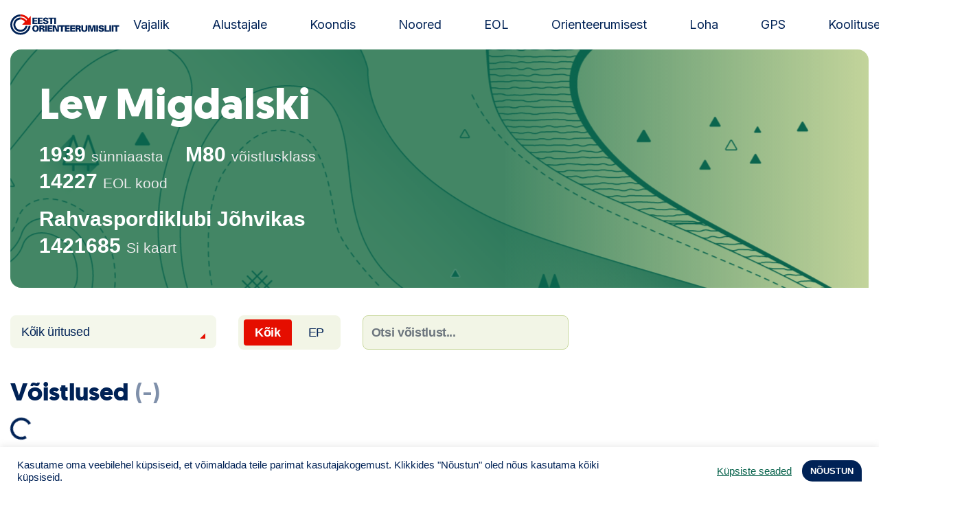

--- FILE ---
content_type: text/html; charset=UTF-8
request_url: https://orienteerumine.ee/sportlane/?eolcode=14227&type=ALL
body_size: 9931
content:

<!doctype html>
<html lang="et">
<head>
    <meta charset="UTF-8">
    <meta name="viewport" content="width=device-width, initial-scale=1, shrink-to-fit=no">
    <meta name="theme-color" content="#002256">
    <title>Sportlane &#x2d; Estonian Orienteering Federation</title>
	<style>img:is([sizes="auto" i], [sizes^="auto," i]) { contain-intrinsic-size: 3000px 1500px }</style>
	
<!-- The SEO Framework by Sybre Waaijer -->
<meta name="robots" content="max-snippet:-1,max-image-preview:standard,max-video-preview:-1" />
<link rel="canonical" href="https://orienteerumine.ee/sportlane/" />
<meta name="theme-color" content="#002256" />
<meta property="og:type" content="website" />
<meta property="og:locale" content="et_EE" />
<meta property="og:site_name" content="Estonian Orienteering Federation" />
<meta property="og:title" content="Sportlane" />
<meta property="og:url" content="https://orienteerumine.ee/sportlane/" />
<meta property="og:image" content="https://orienteerumine.ee/wp-content/uploads/2021/06/cropped-eol-og-1200x628-default.png" />
<meta property="og:image:width" content="1196" />
<meta property="og:image:height" content="628" />
<meta name="twitter:card" content="summary_large_image" />
<meta name="twitter:title" content="Sportlane" />
<meta name="twitter:image" content="https://orienteerumine.ee/wp-content/uploads/2021/06/cropped-eol-og-1200x628-default.png" />
<script type="application/ld+json">{"@context":"https://schema.org","@graph":[{"@type":"WebSite","@id":"https://orienteerumine.ee/#/schema/WebSite","url":"https://orienteerumine.ee/","name":"Estonian Orienteering Federation","description":"Estonian Orienteering Federation","inLanguage":"et","potentialAction":{"@type":"SearchAction","target":{"@type":"EntryPoint","urlTemplate":"https://orienteerumine.ee/search/{search_term_string}/"},"query-input":"required name=search_term_string"},"publisher":{"@type":"Organization","@id":"https://orienteerumine.ee/#/schema/Organization","name":"Estonian Orienteering Federation","url":"https://orienteerumine.ee/","logo":{"@type":"ImageObject","url":"https://orienteerumine.ee/wp-content/uploads/2021/06/eol-favicon-01.png","contentUrl":"https://orienteerumine.ee/wp-content/uploads/2021/06/eol-favicon-01.png","width":157,"height":156}}},{"@type":"WebPage","@id":"https://orienteerumine.ee/sportlane/","url":"https://orienteerumine.ee/sportlane/","name":"Sportlane &#x2d; Estonian Orienteering Federation","inLanguage":"et","isPartOf":{"@id":"https://orienteerumine.ee/#/schema/WebSite"},"breadcrumb":{"@type":"BreadcrumbList","@id":"https://orienteerumine.ee/#/schema/BreadcrumbList","itemListElement":[{"@type":"ListItem","position":1,"item":"https://orienteerumine.ee/","name":"Estonian Orienteering Federation"},{"@type":"ListItem","position":2,"name":"Sportlane"}]},"potentialAction":{"@type":"ReadAction","target":"https://orienteerumine.ee/sportlane/"}}]}</script>
<!-- / The SEO Framework by Sybre Waaijer | 9.10ms meta | 6.47ms boot -->

<link rel='dns-prefetch' href='//ajax.googleapis.com' />
<link rel='dns-prefetch' href='//cdn.jsdelivr.net' />
<link rel='dns-prefetch' href='//fonts.googleapis.com' />
<script type="text/javascript">
/* <![CDATA[ */
window._wpemojiSettings = {"baseUrl":"https:\/\/s.w.org\/images\/core\/emoji\/15.1.0\/72x72\/","ext":".png","svgUrl":"https:\/\/s.w.org\/images\/core\/emoji\/15.1.0\/svg\/","svgExt":".svg","source":{"concatemoji":"https:\/\/orienteerumine.ee\/wp-includes\/js\/wp-emoji-release.min.js?ver=6.8.1"}};
/*! This file is auto-generated */
!function(i,n){var o,s,e;function c(e){try{var t={supportTests:e,timestamp:(new Date).valueOf()};sessionStorage.setItem(o,JSON.stringify(t))}catch(e){}}function p(e,t,n){e.clearRect(0,0,e.canvas.width,e.canvas.height),e.fillText(t,0,0);var t=new Uint32Array(e.getImageData(0,0,e.canvas.width,e.canvas.height).data),r=(e.clearRect(0,0,e.canvas.width,e.canvas.height),e.fillText(n,0,0),new Uint32Array(e.getImageData(0,0,e.canvas.width,e.canvas.height).data));return t.every(function(e,t){return e===r[t]})}function u(e,t,n){switch(t){case"flag":return n(e,"\ud83c\udff3\ufe0f\u200d\u26a7\ufe0f","\ud83c\udff3\ufe0f\u200b\u26a7\ufe0f")?!1:!n(e,"\ud83c\uddfa\ud83c\uddf3","\ud83c\uddfa\u200b\ud83c\uddf3")&&!n(e,"\ud83c\udff4\udb40\udc67\udb40\udc62\udb40\udc65\udb40\udc6e\udb40\udc67\udb40\udc7f","\ud83c\udff4\u200b\udb40\udc67\u200b\udb40\udc62\u200b\udb40\udc65\u200b\udb40\udc6e\u200b\udb40\udc67\u200b\udb40\udc7f");case"emoji":return!n(e,"\ud83d\udc26\u200d\ud83d\udd25","\ud83d\udc26\u200b\ud83d\udd25")}return!1}function f(e,t,n){var r="undefined"!=typeof WorkerGlobalScope&&self instanceof WorkerGlobalScope?new OffscreenCanvas(300,150):i.createElement("canvas"),a=r.getContext("2d",{willReadFrequently:!0}),o=(a.textBaseline="top",a.font="600 32px Arial",{});return e.forEach(function(e){o[e]=t(a,e,n)}),o}function t(e){var t=i.createElement("script");t.src=e,t.defer=!0,i.head.appendChild(t)}"undefined"!=typeof Promise&&(o="wpEmojiSettingsSupports",s=["flag","emoji"],n.supports={everything:!0,everythingExceptFlag:!0},e=new Promise(function(e){i.addEventListener("DOMContentLoaded",e,{once:!0})}),new Promise(function(t){var n=function(){try{var e=JSON.parse(sessionStorage.getItem(o));if("object"==typeof e&&"number"==typeof e.timestamp&&(new Date).valueOf()<e.timestamp+604800&&"object"==typeof e.supportTests)return e.supportTests}catch(e){}return null}();if(!n){if("undefined"!=typeof Worker&&"undefined"!=typeof OffscreenCanvas&&"undefined"!=typeof URL&&URL.createObjectURL&&"undefined"!=typeof Blob)try{var e="postMessage("+f.toString()+"("+[JSON.stringify(s),u.toString(),p.toString()].join(",")+"));",r=new Blob([e],{type:"text/javascript"}),a=new Worker(URL.createObjectURL(r),{name:"wpTestEmojiSupports"});return void(a.onmessage=function(e){c(n=e.data),a.terminate(),t(n)})}catch(e){}c(n=f(s,u,p))}t(n)}).then(function(e){for(var t in e)n.supports[t]=e[t],n.supports.everything=n.supports.everything&&n.supports[t],"flag"!==t&&(n.supports.everythingExceptFlag=n.supports.everythingExceptFlag&&n.supports[t]);n.supports.everythingExceptFlag=n.supports.everythingExceptFlag&&!n.supports.flag,n.DOMReady=!1,n.readyCallback=function(){n.DOMReady=!0}}).then(function(){return e}).then(function(){var e;n.supports.everything||(n.readyCallback(),(e=n.source||{}).concatemoji?t(e.concatemoji):e.wpemoji&&e.twemoji&&(t(e.twemoji),t(e.wpemoji)))}))}((window,document),window._wpemojiSettings);
/* ]]> */
</script>
<style id='wp-emoji-styles-inline-css' type='text/css'>

	img.wp-smiley, img.emoji {
		display: inline !important;
		border: none !important;
		box-shadow: none !important;
		height: 1em !important;
		width: 1em !important;
		margin: 0 0.07em !important;
		vertical-align: -0.1em !important;
		background: none !important;
		padding: 0 !important;
	}
</style>
<link rel='stylesheet' id='cookie-law-info-css' href='https://orienteerumine.ee/wp-content/plugins/cookie-law-info/legacy/public/css/cookie-law-info-public.css?ver=3.3.0' type='text/css' media='all' />
<link rel='stylesheet' id='cookie-law-info-gdpr-css' href='https://orienteerumine.ee/wp-content/plugins/cookie-law-info/legacy/public/css/cookie-law-info-gdpr.css?ver=3.3.0' type='text/css' media='all' />
<link rel='stylesheet' id='extra-css-css' href='https://orienteerumine.ee/wp-content/themes/eol/assets/dist/css/extra.css?ver=1753701680' type='text/css' media='all' />
<link rel='stylesheet' id='pp-google-fonts-css' href='//fonts.googleapis.com/css2?family=Inter%3Awght%40400%3B700%3B800&#038;display=swap&#038;ver=260128-114245' type='text/css' media='all' />
<link rel='stylesheet' id='pp-screen-css' href='https://orienteerumine.ee/wp-content/themes/eol/assets/dist/css/pp-app-theme.css?ver=260128-114245' type='text/css' media='all' />
<link rel='stylesheet' id='pikaday-styles-css' href='https://cdn.jsdelivr.net/npm/pikaday/css/pikaday.css?ver=260128-114245' type='text/css' media='all' />
<script type="text/javascript" src="//ajax.googleapis.com/ajax/libs/jquery/1.12.4/jquery.min.js" id="jquery-js"></script>
<script type="text/javascript" id="cookie-law-info-js-extra">
/* <![CDATA[ */
var Cli_Data = {"nn_cookie_ids":[],"cookielist":[],"non_necessary_cookies":[],"ccpaEnabled":"","ccpaRegionBased":"","ccpaBarEnabled":"","strictlyEnabled":["necessary","obligatoire"],"ccpaType":"gdpr","js_blocking":"1","custom_integration":"","triggerDomRefresh":"","secure_cookies":""};
var cli_cookiebar_settings = {"animate_speed_hide":"500","animate_speed_show":"500","background":"#FFF","border":"#b1a6a6c2","border_on":"","button_1_button_colour":"#002256","button_1_button_hover":"#001b45","button_1_link_colour":"#fff","button_1_as_button":"1","button_1_new_win":"","button_2_button_colour":"#333","button_2_button_hover":"#292929","button_2_link_colour":"#444","button_2_as_button":"","button_2_hidebar":"","button_3_button_colour":"#0b654e","button_3_button_hover":"#09513e","button_3_link_colour":"#fff","button_3_as_button":"1","button_3_new_win":"","button_4_button_colour":"#000","button_4_button_hover":"#000000","button_4_link_colour":"#0b654e","button_4_as_button":"","button_7_button_colour":"#e50e00","button_7_button_hover":"#b70b00","button_7_link_colour":"#fff","button_7_as_button":"1","button_7_new_win":"","font_family":"inherit","header_fix":"","notify_animate_hide":"1","notify_animate_show":"","notify_div_id":"#cookie-law-info-bar","notify_position_horizontal":"right","notify_position_vertical":"bottom","scroll_close":"","scroll_close_reload":"","accept_close_reload":"","reject_close_reload":"","showagain_tab":"","showagain_background":"#fff","showagain_border":"#000","showagain_div_id":"#cookie-law-info-again","showagain_x_position":"100px","text":"#002256","show_once_yn":"","show_once":"10000","logging_on":"","as_popup":"","popup_overlay":"1","bar_heading_text":"","cookie_bar_as":"banner","popup_showagain_position":"bottom-right","widget_position":"left"};
var log_object = {"ajax_url":"https:\/\/orienteerumine.ee\/wp-admin\/admin-ajax.php"};
/* ]]> */
</script>
<script type="text/javascript" src="https://orienteerumine.ee/wp-content/plugins/cookie-law-info/legacy/public/js/cookie-law-info-public.js?ver=3.3.0" id="cookie-law-info-js"></script>
<link rel="EditURI" type="application/rsd+xml" title="RSD" href="https://orienteerumine.ee/xmlrpc.php?rsd" />
<link rel="alternate" title="oEmbed (JSON)" type="application/json+oembed" href="https://orienteerumine.ee/wp-json/oembed/1.0/embed?url=https%3A%2F%2Forienteerumine.ee%2Fsportlane%2F" />
<link rel="alternate" title="oEmbed (XML)" type="text/xml+oembed" href="https://orienteerumine.ee/wp-json/oembed/1.0/embed?url=https%3A%2F%2Forienteerumine.ee%2Fsportlane%2F&#038;format=xml" />
<!-- Stream WordPress user activity plugin v4.1.1 -->
<style type="text/css">.broken_link, a.broken_link {
	text-decoration: line-through;
}</style><link rel="icon" href="https://orienteerumine.ee/wp-content/uploads/2021/06/eol-favicon-01-150x150.png" sizes="32x32" />
<link rel="icon" href="https://orienteerumine.ee/wp-content/uploads/2021/06/eol-favicon-01.png" sizes="192x192" />
<link rel="apple-touch-icon" href="https://orienteerumine.ee/wp-content/uploads/2021/06/eol-favicon-01.png" />
<meta name="msapplication-TileImage" content="https://orienteerumine.ee/wp-content/uploads/2021/06/eol-favicon-01.png" />
			</head>

	<body class="wp-singular page-template page-template-eol-athlete page-template-eol-athlete-php page page-id-3724 wp-theme-eol" data-template="base.twig">
		<a class="skip-link screen-reader-text" href="#content">Liigu sisu juurde</a>
		<div class="wrapper">

						<header class="site-header">
									<div class="site-header__inner">
						<h1 class="site-logo" role="banner">
							<a class="site-logo__link" href="https://orienteerumine.ee" rel="home"><img src="https://orienteerumine.ee/wp-content/themes/eol/assets/dist/img/eol-new-logo.svg" alt="Estonian Orienteering Federation" height="30"><span class="sr-only">Estonian Orienteering Federation</span></a>
						</h1>

												<nav id="nav-main" class="nav-main" role="navigation">
								<ul>
			<li class=" menu-item menu-item-type-post_type menu-item-object-page menu-item-4295 menu-item-has-children ">
			<a target="" href="https://orienteerumine.ee/kuidas-olla-orienteeruja/">Vajalik</a>
					</li>
			<li class=" menu-item menu-item-type-post_type menu-item-object-page menu-item-4899 menu-item-has-children ">
			<a target="" href="https://orienteerumine.ee/orienteerumise-abc/">Alustajale</a>
					</li>
			<li class=" menu-item menu-item-type-post_type menu-item-object-page menu-item-3705 ">
			<a target="" href="https://orienteerumine.ee/orienteerumisjooks/">Koondis</a>
					</li>
			<li class=" menu-item menu-item-type-post_type menu-item-object-page menu-item-8049 menu-item-has-children ">
			<a target="" href="https://orienteerumine.ee/noored/">Noored</a>
					</li>
			<li class=" menu-item menu-item-type-post_type menu-item-object-page menu-item-4394 ">
			<a target="" href="https://orienteerumine.ee/kontakt/">EOL</a>
					</li>
			<li class=" menu-item menu-item-type-post_type menu-item-object-page menu-item-7919 menu-item-has-children ">
			<a target="" href="https://orienteerumine.ee/ajalugu/">Orienteerumisest</a>
					</li>
			<li class=" menu-item menu-item-type-custom menu-item-object-custom menu-item-9170 ">
			<a target="" href="https://loha.osport.ee/">Loha</a>
					</li>
			<li class=" menu-item menu-item-type-custom menu-item-object-custom menu-item-9940 ">
			<a target="" href="https://sportrec.eu/voistlused/">GPS</a>
					</li>
			<li class=" menu-item menu-item-type-post_type menu-item-object-page menu-item-9183 ">
			<a target="" href="https://orienteerumine.ee/koolitused/">Koolitused</a>
					</li>
		</ul>
						</nav><!-- #nav -->
						
						
						<button class="hamburger hamburger--collapse" type="button">
							<span class="hamburger-box">
								<span class="hamburger-inner"></span>
							</span>
						</button>

					</div>
							</header> 

						<div class="modal-menu-overlay">
				<div class="modal-menu-overlay-inner">

					
										<nav id="nav-mobile" class="nav-mobile" role="navigation">
							<ul>
			<li class=" menu-item menu-item-type-post_type menu-item-object-page menu-item-5162">
						<a target="" href="https://orienteerumine.ee/eol-litsents/"><strong><u>Telli litsents!</strong></u></a>
								</li>
			<li class=" menu-item menu-item-type-taxonomy menu-item-object-category menu-item-3813">
						<a target="" href="https://orienteerumine.ee/uudis/">Uudised</a>
								</li>
			<li class=" menu-item menu-item-type-post_type menu-item-object-page menu-item-10291">
						<a target="" href="https://orienteerumine.ee/anna-oma-panus/"><img src="https://orienteerumine.ee/wp-content/uploads/2025/07/nunnu-tahis.png"  width="40" height="40"> Toetamine</a>
								</li>
			<li class=" menu-item menu-item-type-post_type menu-item-object-page menu-item-4911">
						<a target="" href="https://orienteerumine.ee/orienteerumise-abc/">Alustajale</a>
								</li>
			<li class=" menu-item menu-item-type-post_type menu-item-object-page menu-item-4910">
						<a target="" href="https://orienteerumine.ee/kuidas-olla-orienteeruja/">Orienteerujale</a>
								</li>
			<li class=" menu-item menu-item-type-custom menu-item-object-custom menu-item-10823">
						<a target="" href="https://edetabel.orienteerumine.ee/">Edetabel</a>
								</li>
			<li class=" menu-item menu-item-type-post_type menu-item-object-page menu-item-8334">
						<a target="" href="https://orienteerumine.ee/noored/"><u>Noored</u></a>
								</li>
			<li class=" menu-item menu-item-type-custom menu-item-object-custom menu-item-8234">
						<a target="" href="https://loha.osport.ee/">Loha</a>
								</li>
			<li class=" menu-item menu-item-type-post_type menu-item-object-page menu-item-10303">
						<a target="" href="https://orienteerumine.ee/kontakt/">Kontakt</a>
								</li>
			<li class=" menu-item menu-item-type-post_type menu-item-object-page menu-item-4258">
						<a target="" href="https://orienteerumine.ee/eesti-orienteerumisliidu-juhtimine/">EOL</a>
								</li>
			<li class=" menu-item menu-item-type-post_type menu-item-object-page menu-item-8126">
						<a target="" href="https://orienteerumine.ee/pildid-orienteerumisest/">Galerii</a>
								</li>
			<li class=" menu-item menu-item-type-post_type menu-item-object-page menu-item-3803">
						<a target="" href="https://orienteerumine.ee/kaardid/">Kaardid</a>
								</li>
			<li class=" menu-item menu-item-type-post_type menu-item-object-page menu-item-3814">
						<a target="" href="https://orienteerumine.ee/kalender/">Kalender</a>
								</li>
			<li class=" menu-item menu-item-type-post_type menu-item-object-page menu-item-4917">
						<a target="" href="https://orienteerumine.ee/orienteerumisjooks/">Koondised</a>
								</li>
			<li class=" menu-item menu-item-type-post_type menu-item-object-page menu-item-4912">
						<a target="" href="https://orienteerumine.ee/tule-klubisse/">Tule klubisse!</a>
								</li>
			<li class=" menu-item menu-item-type-post_type menu-item-object-page menu-item-3815">
						<a target="" href="https://orienteerumine.ee/tulemused/">Tulemused</a>
								</li>
			<li class=" menu-item menu-item-type-post_type menu-item-object-page menu-item-7646">
						<a target="" href="https://orienteerumine.ee/materjalid/">Dokumendid</a>
								</li>
			<li class=" menu-item menu-item-type-post_type menu-item-object-page menu-item-3818">
						<a target="" href="https://orienteerumine.ee/klubid/">Klubid</a>
								</li>
			<li class=" menu-item menu-item-type-post_type menu-item-object-page menu-item-3819">
						<a target="" href="https://orienteerumine.ee/keelualad/">Suletud maastikud</a>
								</li>
			<li class=" menu-item menu-item-type-post_type menu-item-object-page menu-item-3817">
						<a target="" href="https://orienteerumine.ee/pusirajad/">Püsirajad</a>
								</li>
			<li class=" menu-item menu-item-type-post_type menu-item-object-page menu-item-7934">
						<a target="" href="https://orienteerumine.ee/ajalugu/">Ajalugu</a>
								</li>
			<li class=" menu-item menu-item-type-post_type menu-item-object-page menu-item-9185">
						<a target="" href="https://orienteerumine.ee/koolitused/">Koolitused</a>
								</li>
		</ul>
					</nav><!-- #nav -->
					
					<form class="offcanvas-search-form" action="https://orienteerumine.ee/sportlased/" method="get"> 
						<input class="offcanvas-search-form__input" type="text" name="eol_filter" placeholder="Nimi / EOL kood ..."  >
						<button class="offcanvas-search-form__submit" type="submit">Otsi</button>
					</form>

				</div>
				<button class="modal-menu-overlay-close" type="button">Sulge</button>
			</div>

						<main class="site-main" id="content" role="main">
					<section class="site-single">
		<div class="container-xl">
            
			
                                <div class="athlete-data-summary ">
    <h2 class="athlete-data-summary__name">Lev Migdalski</h2>

    <div class="athlete-data-summary-group">
                	<p class="athlete-data-summary-text-label athlete-data-summary__dob">1939 <span class="label">sünniaasta</span></p>
                            <p class="athlete-data-summary-text-label athlete-data-summary__category">M80 <span class="label">võistlusklass</span></p>
            </div>
    <div class="athlete-data-summary-group athlete-data-summary-group--has-bottom-margin">
        <p class="athlete-data-summary-text-label athlete-data-summary__code" data-athlete-id="14227">14227 <span class="label">EOL kood</span></p>
            </div>

            <p class="athlete-data-summary-text-label athlete-data-summary__club">Rahvaspordiklubi Jõhvikas</p>
    
            <p class="athlete-data-summary-text-label athlete-data-summary__sicard">1421685 <span class="label">Si kaart</span></p>
    
    
    <div class="athlete-float-box-wrap">
        
            </div>

    <nav class="athlete-data-summary-links">
        
        
            </nav>
    
    </div>
                                
                                
<div class="eol-athlete-search-block">
        <div class="dropdown eol-dropdown">
        <button class="btn dropdown-toggle" type="button" id="dropdownMenuButton" data-toggle="dropdown" aria-haspopup="true" aria-expanded="false">Kõik üritused</button>
        <div class="dropdown-menu" aria-labelledby="dropdownMenuButton">
            <a class="dropdown-item js-show-cat" href="#category-all" data-eol-show-cat=".category-all">Kõik üritused</a>
                            <a class="dropdown-item js-show-cat" href="#category-P" data-eol-show-cat=".category-P"> Päevak</a>
                            <a class="dropdown-item js-show-cat" href="#category-NP" data-eol-show-cat=".category-NP"> Kõik mis ei ole päevak</a>
                            <a class="dropdown-item js-show-cat" href="#category-RG" data-eol-show-cat=".category-RG"><span class="eol-label eol-label--blue">RG</span> Rogain</a>
                            <a class="dropdown-item js-show-cat" href="#category-OJ" data-eol-show-cat=".category-OJ"><span class="eol-label eol-label--blue">OJ</span> Orienteerumisjooks</a>
                            <a class="dropdown-item js-show-cat" href="#category-SO" data-eol-show-cat=".category-SO"><span class="eol-label eol-label--blue">SO</span> Suusaorienteerumine</a>
                            <a class="dropdown-item js-show-cat" href="#category-RO" data-eol-show-cat=".category-RO"><span class="eol-label eol-label--blue">RO</span> Rattaorienteerumine</a>
                            <a class="dropdown-item js-show-cat" href="#category-EM" data-eol-show-cat=".category-EM"><span class="eol-label eol-label--red">EM</span> Eesti meistrivõistlus.</a>
                            <a class="dropdown-item js-show-cat" href="#category-RT" data-eol-show-cat=".category-RT"><span class="eol-label eol-label--blue">RT</span> Rahvusv. tiitlivõistlus</a>
                            <a class="dropdown-item js-show-cat" href="#category-RR" data-eol-show-cat=".category-RR"><span class="eol-label eol-label--blue">RR</span> Rahvusv. rahvavõistlus</a>
                            <a class="dropdown-item js-show-cat" href="#category-TO" data-eol-show-cat=".category-TO"><span class="eol-label eol-label--blue">TO</span> Täpsusorienteerumine</a>
                            <a class="dropdown-item js-show-cat" href="#category-Y" data-eol-show-cat=".category-Y"> EOL üritus</a>
                    </div>
    </div>

        <div class="eol-toggle-switch">
        <a class="selected" href="https://orienteerumine.ee/sportlane/?eolcode=14227&type=ALL" data-showhide="all">Kõik</a>
        <a  href="https://orienteerumine.ee/sportlane/?eolcode=14227&type=EP" data-showhide=".category-EP" >EP</a>
    </div>

        <form class="eol-search-competiton-form" action="#" method="post">
        <input class="form-control js-search-athlete-results" name="eol-athlete-search-competiton" id="eol-athlete-search-competiton" placeholder="Otsi võistlust...">
    </form>
</div>                
                 

                <section class="eol-results">
    <h3 class="eol-results__title">Võistlused <span class="meta js-results-count">(-)</span></h3>

    <div class="athlete-results-spinner" id="athlete-results-spinner">
        <div class="spinner-border" role="status">
            <span class="sr-only">Loading...</span>
        </div>
    </div>

    <div class="eol-results-group container-voistlused" id="res-list-voistlused"></div>

</section>                
                                
                                
                                
                                
            		</div>
	</section>
							</main>

										    <section class="pre-footer">
        <div class="container-xl">
            <div class="row">
                                                        <div class="col-12 col-md-4">
                        <a class="pre-footer-logo" href="https://vunder.ee/" target="_blank">
                            <figure class="pre-footer-logo__logo-wrap">
                                <img class="pre-footer-logo__logo" src="https://orienteerumine.ee/wp-content/uploads/2021/06/skizze-varviline-300x146-1.png" alt="" height="146" width="300">
                            </figure>
                                                    </a>
                    </div>
                                                                            <div class="col-12 col-md-4">
                        <a class="pre-footer-logo" href="https://duncan.ee/" target="_blank">
                            <figure class="pre-footer-logo__logo-wrap">
                                <img class="pre-footer-logo__logo" src="https://orienteerumine.ee/wp-content/uploads/2025/12/duncan-spordipood1-1.png" alt="" height="248" width="1000">
                            </figure>
                                                    </a>
                    </div>
                                                                            <div class="col-12 col-md-4">
                        <a class="pre-footer-logo" href="https://www.nordenmark.com/" target="_blank">
                            <figure class="pre-footer-logo__logo-wrap">
                                <img class="pre-footer-logo__logo" src="https://orienteerumine.ee/wp-content/uploads/2022/01/nordenmark.png" alt="" height="183" width="792">
                            </figure>
                                                    </a>
                    </div>
                                                                                                                                                                                                                                                                                                                                                </div>
        </div>
    </section>

<footer class="site-footer" id="footer">
    <div class="container-xl">
        <div class="row">
                        <div class="col-6 col-md-3 col-lg-4 col-footer-logo">
                <div class="footer-logo-helper">
                    <figure class="footer-logo">
                        <img src="https://orienteerumine.ee/wp-content/themes/eol/assets/dist/img/logo-eol--footer.png" alt="Estonian Orienteering Federation" height="156">
                    </figure>
                </div>
            </div>
            
                                        <div class="col-12 col-md-3 col-lg-2 col-footer-menu">
                    <nav class="footer-menu-wrapper">
                        	<ul class="footer-menu">
			<li class=" menu-item menu-item-type-post_type menu-item-object-page menu-item-4981">
			<a target="" href="https://orienteerumine.ee/kontakt/">EOL</a>
		</li>
			<li class=" menu-item menu-item-type-post_type menu-item-object-page menu-item-4982">
			<a target="" href="https://orienteerumine.ee/kuidas-olla-orienteeruja/">Orienteerujale</a>
		</li>
			<li class=" menu-item menu-item-type-post_type menu-item-object-page menu-item-4983">
			<a target="" href="https://orienteerumine.ee/orienteerumise-abc/">Alustajale</a>
		</li>
			<li class=" menu-item menu-item-type-post_type menu-item-object-page menu-item-4984">
			<a target="" href="https://orienteerumine.ee/orienteerumisjooks/">Koondis</a>
		</li>
			<li class=" menu-item menu-item-type-taxonomy menu-item-object-category menu-item-49">
			<a target="" href="https://orienteerumine.ee/uudis/">Uudised</a>
		</li>
			<li class=" menu-item menu-item-type-post_type menu-item-object-page menu-item-4451">
			<a target="" href="https://orienteerumine.ee/ajalugu/">Ajalugu</a>
		</li>
		</ul>
                    </nav>
                </div>
                        
                                        <div class="col-12 col-md-4 col-lg-3 col-footer-contact">
                    <div class="footer-contacts">
                        <div class="footer-contacts__address">
                            <p>Kontor:<br />
Õpetaja 9<br />
Tartu 51003<br />
Swedbank: EE972200221002100295<br />
SWIFT HABAEE2X<br />
SEB: EE671010220034030010<br />
SWIFT EEUHEE2X</p>

                        </div>
                                                    <p class="footer-contacts__phone"><strong>Tel</strong>: <a href="tel:+3725232977">+372 52 32 977</a></p>
                        
                                                    <p class="footer-contacts__email"><a href="mailto:&#101;&#111;l&#64;&#111;&#114;ie&#110;t&#101;&#101;&#114;u&#109;&#105;ne&#46;&#101;&#101;">&#101;ol&#64;o&#114;ie&#110;t&#101;&#101;ru&#109;&#105;n&#101;.&#101;e</a></p>
                                            </div>
                </div>
            
                                        <div class="col-6 col-md-2 col-lg-3 col-footer-social">
                    <nav class="social-menu-wrapper">
                        	<ul class="social-menu">
			<li class=" menu-item menu-item-type-custom menu-item-object-custom menu-item-42">
			<a target="" href="https://www.facebook.com/EestiOrienteerumisliit">Facebook</a>
		</li>
		</ul>
                    </nav>
                </div>
                    </div>
    </div>
</footer>						<script type="speculationrules">
{"prefetch":[{"source":"document","where":{"and":[{"href_matches":"\/*"},{"not":{"href_matches":["\/wp-*.php","\/wp-admin\/*","\/wp-content\/uploads\/*","\/wp-content\/*","\/wp-content\/plugins\/*","\/wp-content\/themes\/eol\/*","\/*\\?(.+)"]}},{"not":{"selector_matches":"a[rel~=\"nofollow\"]"}},{"not":{"selector_matches":".no-prefetch, .no-prefetch a"}}]},"eagerness":"conservative"}]}
</script>
<!--googleoff: all--><div id="cookie-law-info-bar" data-nosnippet="true"><span><div class="cli-bar-container cli-style-v2"><div class="cli-bar-message">Kasutame oma veebilehel küpsiseid, et võimaldada teile parimat kasutajakogemust. Klikkides "Nõustun" oled nõus kasutama kõiki küpsiseid.</div><div class="cli-bar-btn_container"><a role='button' class="cli_settings_button" style="margin:0px 10px 0px 5px">Küpsiste seaded</a><a role='button' data-cli_action="accept" id="cookie_action_close_header" class="medium cli-plugin-button cli-plugin-main-button cookie_action_close_header cli_action_button wt-cli-accept-btn">NÕUSTUN</a></div></div></span></div><div id="cookie-law-info-again" data-nosnippet="true"><span id="cookie_hdr_showagain">Manage consent</span></div><div class="cli-modal" data-nosnippet="true" id="cliSettingsPopup" tabindex="-1" role="dialog" aria-labelledby="cliSettingsPopup" aria-hidden="true">
  <div class="cli-modal-dialog" role="document">
	<div class="cli-modal-content cli-bar-popup">
		  <button type="button" class="cli-modal-close" id="cliModalClose">
			<svg class="" viewBox="0 0 24 24"><path d="M19 6.41l-1.41-1.41-5.59 5.59-5.59-5.59-1.41 1.41 5.59 5.59-5.59 5.59 1.41 1.41 5.59-5.59 5.59 5.59 1.41-1.41-5.59-5.59z"></path><path d="M0 0h24v24h-24z" fill="none"></path></svg>
			<span class="wt-cli-sr-only">Close</span>
		  </button>
		  <div class="cli-modal-body">
			<div class="cli-container-fluid cli-tab-container">
	<div class="cli-row">
		<div class="cli-col-12 cli-align-items-stretch cli-px-0">
			<div class="cli-privacy-overview">
				<h4>Privacy Overview</h4>				<div class="cli-privacy-content">
					<div class="cli-privacy-content-text">See veebisait kasutab küpsiseid, et parandada teie kasutajakogemust saidil navigeerimisel. Nendest küpsistest salvestatakse teie brauserisse need, mis on liigitatud hädavajalikeks, kuna need on olulised veebisaidi põhifunktsioonide toimimiseks. Kasutame ka kolmandate osapoolte küpsiseid, mis aitavad meil analüüsida ja mõista, kuidas te seda veebisaiti kasutate. Neid küpsiseid salvestatakse teie brauserisse ainult teie nõusolekul. Teil on ka võimalus neist küpsistest keelduda. Siiski võib keeldumine mõnest neist küpsistest mõjutada teie sirvimiskogemust.</div>
				</div>
				<a class="cli-privacy-readmore" aria-label="Show more" role="button" data-readmore-text="Show more" data-readless-text="Show less"></a>			</div>
		</div>
		<div class="cli-col-12 cli-align-items-stretch cli-px-0 cli-tab-section-container">
												<div class="cli-tab-section">
						<div class="cli-tab-header">
							<a role="button" tabindex="0" class="cli-nav-link cli-settings-mobile" data-target="necessary" data-toggle="cli-toggle-tab">
								Hädavajalikud							</a>
															<div class="wt-cli-necessary-checkbox">
									<input type="checkbox" class="cli-user-preference-checkbox"  id="wt-cli-checkbox-necessary" data-id="checkbox-necessary" checked="checked"  />
									<label class="form-check-label" for="wt-cli-checkbox-necessary">Hädavajalikud</label>
								</div>
								<span class="cli-necessary-caption">Always Enabled</span>
													</div>
						<div class="cli-tab-content">
							<div class="cli-tab-pane cli-fade" data-id="necessary">
								<div class="wt-cli-cookie-description">
									Hädavajalikud küpsised on veebisaidi korrektseks toimimiseks täiesti vajalikud. Need küpsised tagavad veebisaidi põhifunktsioonide ja turvaelementide toimimise – anonüümselt.

<table class="cookielawinfo-row-cat-table cookielawinfo-winter"><thead><tr><th class="cookielawinfo-column-1">Cookie</th><th class="cookielawinfo-column-3">Duration</th><th class="cookielawinfo-column-4">Description</th></tr></thead><tbody><tr class="cookielawinfo-row"><td class="cookielawinfo-column-1">cookielawinfo-checbox-analytics</td><td class="cookielawinfo-column-3">11 months</td><td class="cookielawinfo-column-4">This cookie is set by GDPR Cookie Consent plugin. The cookie is used to store the user consent for the cookies in the category "Analytics".</td></tr><tr class="cookielawinfo-row"><td class="cookielawinfo-column-1">cookielawinfo-checbox-functional</td><td class="cookielawinfo-column-3">11 months</td><td class="cookielawinfo-column-4">The cookie is set by GDPR cookie consent to record the user consent for the cookies in the category "Functional".</td></tr><tr class="cookielawinfo-row"><td class="cookielawinfo-column-1">cookielawinfo-checbox-others</td><td class="cookielawinfo-column-3">11 months</td><td class="cookielawinfo-column-4">This cookie is set by GDPR Cookie Consent plugin. The cookie is used to store the user consent for the cookies in the category "Other.</td></tr><tr class="cookielawinfo-row"><td class="cookielawinfo-column-1">cookielawinfo-checkbox-necessary</td><td class="cookielawinfo-column-3">11 months</td><td class="cookielawinfo-column-4">This cookie is set by GDPR Cookie Consent plugin. The cookies is used to store the user consent for the cookies in the category "Necessary".</td></tr><tr class="cookielawinfo-row"><td class="cookielawinfo-column-1">cookielawinfo-checkbox-performance</td><td class="cookielawinfo-column-3">11 months</td><td class="cookielawinfo-column-4">This cookie is set by GDPR Cookie Consent plugin. The cookie is used to store the user consent for the cookies in the category "Performance".</td></tr><tr class="cookielawinfo-row"><td class="cookielawinfo-column-1">viewed_cookie_policy</td><td class="cookielawinfo-column-3">11 months</td><td class="cookielawinfo-column-4">The cookie is set by the GDPR Cookie Consent plugin and is used to store whether or not user has consented to the use of cookies. It does not store any personal data.</td></tr></tbody></table>								</div>
							</div>
						</div>
					</div>
																	<div class="cli-tab-section">
						<div class="cli-tab-header">
							<a role="button" tabindex="0" class="cli-nav-link cli-settings-mobile" data-target="functional" data-toggle="cli-toggle-tab">
								Funktsionaalsed							</a>
															<div class="cli-switch">
									<input type="checkbox" id="wt-cli-checkbox-functional" class="cli-user-preference-checkbox"  data-id="checkbox-functional" />
									<label for="wt-cli-checkbox-functional" class="cli-slider" data-cli-enable="Enabled" data-cli-disable="Disabled"><span class="wt-cli-sr-only">Funktsionaalsed</span></label>
								</div>
													</div>
						<div class="cli-tab-content">
							<div class="cli-tab-pane cli-fade" data-id="functional">
								<div class="wt-cli-cookie-description">
									Funktsionaalsed küpsised aitavad täita teatud funktsioone, nagu veebisaidi sisu jagamine sotsiaalmeedia platvormidel, tagasiside kogumine ja muud kolmandate osapoolte funktsioonid.
								</div>
							</div>
						</div>
					</div>
																	<div class="cli-tab-section">
						<div class="cli-tab-header">
							<a role="button" tabindex="0" class="cli-nav-link cli-settings-mobile" data-target="performance" data-toggle="cli-toggle-tab">
								Jõudlus							</a>
															<div class="cli-switch">
									<input type="checkbox" id="wt-cli-checkbox-performance" class="cli-user-preference-checkbox"  data-id="checkbox-performance" />
									<label for="wt-cli-checkbox-performance" class="cli-slider" data-cli-enable="Enabled" data-cli-disable="Disabled"><span class="wt-cli-sr-only">Jõudlus</span></label>
								</div>
													</div>
						<div class="cli-tab-content">
							<div class="cli-tab-pane cli-fade" data-id="performance">
								<div class="wt-cli-cookie-description">
									Jõudlusküpsiseid kasutatakse veebisaidi olulisemate jõudlusnäitajate mõistmiseks ja analüüsimiseks, mis aitab pakkuda külastajatele paremat kasutajakogemust.
								</div>
							</div>
						</div>
					</div>
																	<div class="cli-tab-section">
						<div class="cli-tab-header">
							<a role="button" tabindex="0" class="cli-nav-link cli-settings-mobile" data-target="analytics" data-toggle="cli-toggle-tab">
								Analüütikaküpsised							</a>
															<div class="cli-switch">
									<input type="checkbox" id="wt-cli-checkbox-analytics" class="cli-user-preference-checkbox"  data-id="checkbox-analytics" />
									<label for="wt-cli-checkbox-analytics" class="cli-slider" data-cli-enable="Enabled" data-cli-disable="Disabled"><span class="wt-cli-sr-only">Analüütikaküpsised</span></label>
								</div>
													</div>
						<div class="cli-tab-content">
							<div class="cli-tab-pane cli-fade" data-id="analytics">
								<div class="wt-cli-cookie-description">
									Analüütikaküpsiseid kasutatakse selleks, et mõista, kuidas külastajad veebisaidiga suhtlevad. Need küpsised aitavad koguda teavet erinevate mõõdikute kohta, nagu külastajate arv, põrkemäär, liikluse allikad jms.
								</div>
							</div>
						</div>
					</div>
																	<div class="cli-tab-section">
						<div class="cli-tab-header">
							<a role="button" tabindex="0" class="cli-nav-link cli-settings-mobile" data-target="advertisement" data-toggle="cli-toggle-tab">
								Reklaamiküpsiseid							</a>
															<div class="cli-switch">
									<input type="checkbox" id="wt-cli-checkbox-advertisement" class="cli-user-preference-checkbox"  data-id="checkbox-advertisement" />
									<label for="wt-cli-checkbox-advertisement" class="cli-slider" data-cli-enable="Enabled" data-cli-disable="Disabled"><span class="wt-cli-sr-only">Reklaamiküpsiseid</span></label>
								</div>
													</div>
						<div class="cli-tab-content">
							<div class="cli-tab-pane cli-fade" data-id="advertisement">
								<div class="wt-cli-cookie-description">
									Reklaamiküpsiseid kasutatakse selleks, et näidata külastajatele asjakohaseid reklaame ja turunduskampaaniaid. Need küpsised jälgivad külastajaid erinevatel veebisaitidel ja koguvad teavet, et pakkuda isikupärastatud reklaame.
								</div>
							</div>
						</div>
					</div>
																	<div class="cli-tab-section">
						<div class="cli-tab-header">
							<a role="button" tabindex="0" class="cli-nav-link cli-settings-mobile" data-target="others" data-toggle="cli-toggle-tab">
								Muud							</a>
															<div class="cli-switch">
									<input type="checkbox" id="wt-cli-checkbox-others" class="cli-user-preference-checkbox"  data-id="checkbox-others" />
									<label for="wt-cli-checkbox-others" class="cli-slider" data-cli-enable="Enabled" data-cli-disable="Disabled"><span class="wt-cli-sr-only">Muud</span></label>
								</div>
													</div>
						<div class="cli-tab-content">
							<div class="cli-tab-pane cli-fade" data-id="others">
								<div class="wt-cli-cookie-description">
									Muud kategoriseerimata küpsised on sellised, mida hetkel analüüsitakse ega ole veel ühtegi kategooriasse liigitatud.
								</div>
							</div>
						</div>
					</div>
										</div>
	</div>
</div>
		  </div>
		  <div class="cli-modal-footer">
			<div class="wt-cli-element cli-container-fluid cli-tab-container">
				<div class="cli-row">
					<div class="cli-col-12 cli-align-items-stretch cli-px-0">
						<div class="cli-tab-footer wt-cli-privacy-overview-actions">
						
															<a id="wt-cli-privacy-save-btn" role="button" tabindex="0" data-cli-action="accept" class="wt-cli-privacy-btn cli_setting_save_button wt-cli-privacy-accept-btn cli-btn">SAVE &amp; ACCEPT</a>
													</div>
						
					</div>
				</div>
			</div>
		</div>
	</div>
  </div>
</div>
<div class="cli-modal-backdrop cli-fade cli-settings-overlay"></div>
<div class="cli-modal-backdrop cli-fade cli-popupbar-overlay"></div>
<!--googleon: all--><link rel='stylesheet' id='cookie-law-info-table-css' href='https://orienteerumine.ee/wp-content/plugins/cookie-law-info/legacy/public/css/cookie-law-info-table.css?ver=3.3.0' type='text/css' media='all' />
<script type="text/javascript" id="fdc-js-extra">
/* <![CDATA[ */
var _fdcVars = {"ajax":{"url":"https:\/\/orienteerumine.ee\/wp-admin\/admin-ajax.php","nonce":"0c6643b345"},"str":{"no_file_added":"No file added by the user"}};
/* ]]> */
</script>
<script type="text/javascript" src="https://orienteerumine.ee/wp-content/plugins/form-data-collector/scripts/fdc-front.min.js?ver=2.2.3" id="fdc-js"></script>
<script type="text/javascript" id="pp-app-js-extra">
/* <![CDATA[ */
var pp_vars = {"ajax_url":"https:\/\/orienteerumine.ee\/wp-admin\/admin-ajax.php","lang":"et","nonce":"e3140c42b0","theme_uri":"https:\/\/orienteerumine.ee\/wp-content\/themes\/eol","pikaday_i18n":{"previousMonth":"Eelmine kuu","nextMonth":"J\u00e4rgmine kuu","months":["Jaanuar","Veebruar","M\u00e4rts","Aprill","Mai","Juuni","Juuli","August","September","Oktoober","November","Detsember"],"weekdays":["P\u00fchap\u00e4ev","Esmasp\u00e4ev","Teisip\u00e4ev","Kolmap\u00e4ev","Neljap\u00e4ev","Reede","Laup\u00e4ev"],"weekdaysShort":["P","E","T","K","N","R","L"]}};
/* ]]> */
</script>
<script type="text/javascript" src="https://orienteerumine.ee/wp-content/themes/eol/assets/dist/js/pp-app.js?ver=260108-150133" id="pp-app-js"></script>
<script type="text/javascript" src="https://orienteerumine.ee/wp-content/themes/eol/assets/dist/js/pp-vendors.js?ver=221129-91308" id="pp-app-vendors-js"></script>
<script type="text/javascript" src="https://cdn.jsdelivr.net/npm/pikaday/pikaday.js?ver=221129-91308" id="pikaday-core-js"></script>
<script type="text/javascript" src="https://cdn.jsdelivr.net/npm/pikaday/plugins/pikaday.jquery.js?ver=221129-91308" id="pikaday-jquery-plugin-js"></script>
<script>window.GA_ID='G-DL7MBSH425'</script><script src='https://orienteerumine.ee/wp-content/plugins/flying-analytics/js/gtag.js' defer></script><script>window.dataLayer = window.dataLayer || [];function gtag(){dataLayer.push(arguments);}gtag('js', new Date());gtag('config', 'G-DL7MBSH425');</script>
		</div>
		
	</body>
</html>


--- FILE ---
content_type: text/javascript
request_url: https://orienteerumine.ee/wp-content/themes/eol/assets/dist/js/pp-vendors.js?ver=221129-91308
body_size: 142705
content:
// ==================================================
// fancyBox v3.5.7
//
// Licensed GPLv3 for open source use
// or fancyBox Commercial License for commercial use
//
// http://fancyapps.com/fancybox/
// Copyright 2019 fancyApps
//
// ==================================================
(function (window, document, $, undefined) {
  "use strict";

  window.console = window.console || {
    info: function (stuff) {}
  };

  // If there's no jQuery, fancyBox can't work
  // =========================================

  if (!$) {
    return;
  }

  // Check if fancyBox is already initialized
  // ========================================

  if ($.fn.fancybox) {
    console.info("fancyBox already initialized");

    return;
  }

  // Private default settings
  // ========================

  var defaults = {
    // Close existing modals
    // Set this to false if you do not need to stack multiple instances
    closeExisting: false,

    // Enable infinite gallery navigation
    loop: false,

    // Horizontal space between slides
    gutter: 50,

    // Enable keyboard navigation
    keyboard: true,

    // Should allow caption to overlap the content
    preventCaptionOverlap: true,

    // Should display navigation arrows at the screen edges
    arrows: true,

    // Should display counter at the top left corner
    infobar: true,

    // Should display close button (using `btnTpl.smallBtn` template) over the content
    // Can be true, false, "auto"
    // If "auto" - will be automatically enabled for "html", "inline" or "ajax" items
    smallBtn: "auto",

    // Should display toolbar (buttons at the top)
    // Can be true, false, "auto"
    // If "auto" - will be automatically hidden if "smallBtn" is enabled
    toolbar: "auto",

    // What buttons should appear in the top right corner.
    // Buttons will be created using templates from `btnTpl` option
    // and they will be placed into toolbar (class="fancybox-toolbar"` element)
    buttons: [
      "zoom",
      //"share",
      "slideShow",
      //"fullScreen",
      //"download",
      "thumbs",
      "close"
    ],

    // Detect "idle" time in seconds
    idleTime: 3,

    // Disable right-click and use simple image protection for images
    protect: false,

    // Shortcut to make content "modal" - disable keyboard navigtion, hide buttons, etc
    modal: false,

    image: {
      // Wait for images to load before displaying
      //   true  - wait for image to load and then display;
      //   false - display thumbnail and load the full-sized image over top,
      //           requires predefined image dimensions (`data-width` and `data-height` attributes)
      preload: false
    },

    ajax: {
      // Object containing settings for ajax request
      settings: {
        // This helps to indicate that request comes from the modal
        // Feel free to change naming
        data: {
          fancybox: true
        }
      }
    },

    iframe: {
      // Iframe template
      tpl: '<iframe id="fancybox-frame{rnd}" name="fancybox-frame{rnd}" class="fancybox-iframe" allowfullscreen="allowfullscreen" allow="autoplay; fullscreen" src=""></iframe>',

      // Preload iframe before displaying it
      // This allows to calculate iframe content width and height
      // (note: Due to "Same Origin Policy", you can't get cross domain data).
      preload: true,

      // Custom CSS styling for iframe wrapping element
      // You can use this to set custom iframe dimensions
      css: {},

      // Iframe tag attributes
      attr: {
        scrolling: "auto"
      }
    },

    // For HTML5 video only
    video: {
      tpl: '<video class="fancybox-video" controls controlsList="nodownload" poster="{{poster}}">' +
        '<source src="{{src}}" type="{{format}}" />' +
        'Sorry, your browser doesn\'t support embedded videos, <a href="{{src}}">download</a> and watch with your favorite video player!' +
        "</video>",
      format: "", // custom video format
      autoStart: true
    },

    // Default content type if cannot be detected automatically
    defaultType: "image",

    // Open/close animation type
    // Possible values:
    //   false            - disable
    //   "zoom"           - zoom images from/to thumbnail
    //   "fade"
    //   "zoom-in-out"
    //
    animationEffect: "zoom",

    // Duration in ms for open/close animation
    animationDuration: 366,

    // Should image change opacity while zooming
    // If opacity is "auto", then opacity will be changed if image and thumbnail have different aspect ratios
    zoomOpacity: "auto",

    // Transition effect between slides
    //
    // Possible values:
    //   false            - disable
    //   "fade'
    //   "slide'
    //   "circular'
    //   "tube'
    //   "zoom-in-out'
    //   "rotate'
    //
    transitionEffect: "fade",

    // Duration in ms for transition animation
    transitionDuration: 366,

    // Custom CSS class for slide element
    slideClass: "",

    // Custom CSS class for layout
    baseClass: "",

    // Base template for layout
    baseTpl: '<div class="fancybox-container" role="dialog" tabindex="-1">' +
      '<div class="fancybox-bg"></div>' +
      '<div class="fancybox-inner">' +
      '<div class="fancybox-infobar"><span data-fancybox-index></span>&nbsp;/&nbsp;<span data-fancybox-count></span></div>' +
      '<div class="fancybox-toolbar">{{buttons}}</div>' +
      '<div class="fancybox-navigation">{{arrows}}</div>' +
      '<div class="fancybox-stage"></div>' +
      '<div class="fancybox-caption"><div class="fancybox-caption__body"></div></div>' +
      "</div>" +
      "</div>",

    // Loading indicator template
    spinnerTpl: '<div class="fancybox-loading"></div>',

    // Error message template
    errorTpl: '<div class="fancybox-error"><p>{{ERROR}}</p></div>',

    btnTpl: {
      download: '<a download data-fancybox-download class="fancybox-button fancybox-button--download" title="{{DOWNLOAD}}" href="javascript:;">' +
        '<svg xmlns="http://www.w3.org/2000/svg" viewBox="0 0 24 24"><path d="M18.62 17.09V19H5.38v-1.91zm-2.97-6.96L17 11.45l-5 4.87-5-4.87 1.36-1.32 2.68 2.64V5h1.92v7.77z"/></svg>' +
        "</a>",

      zoom: '<button data-fancybox-zoom class="fancybox-button fancybox-button--zoom" title="{{ZOOM}}">' +
        '<svg xmlns="http://www.w3.org/2000/svg" viewBox="0 0 24 24"><path d="M18.7 17.3l-3-3a5.9 5.9 0 0 0-.6-7.6 5.9 5.9 0 0 0-8.4 0 5.9 5.9 0 0 0 0 8.4 5.9 5.9 0 0 0 7.7.7l3 3a1 1 0 0 0 1.3 0c.4-.5.4-1 0-1.5zM8.1 13.8a4 4 0 0 1 0-5.7 4 4 0 0 1 5.7 0 4 4 0 0 1 0 5.7 4 4 0 0 1-5.7 0z"/></svg>' +
        "</button>",

      close: '<button data-fancybox-close class="fancybox-button fancybox-button--close" title="{{CLOSE}}">' +
        '<svg xmlns="http://www.w3.org/2000/svg" viewBox="0 0 24 24"><path d="M12 10.6L6.6 5.2 5.2 6.6l5.4 5.4-5.4 5.4 1.4 1.4 5.4-5.4 5.4 5.4 1.4-1.4-5.4-5.4 5.4-5.4-1.4-1.4-5.4 5.4z"/></svg>' +
        "</button>",

      // Arrows
      arrowLeft: '<button data-fancybox-prev class="fancybox-button fancybox-button--arrow_left" title="{{PREV}}">' +
        '<div><svg xmlns="http://www.w3.org/2000/svg" viewBox="0 0 24 24"><path d="M11.28 15.7l-1.34 1.37L5 12l4.94-5.07 1.34 1.38-2.68 2.72H19v1.94H8.6z"/></svg></div>' +
        "</button>",

      arrowRight: '<button data-fancybox-next class="fancybox-button fancybox-button--arrow_right" title="{{NEXT}}">' +
        '<div><svg xmlns="http://www.w3.org/2000/svg" viewBox="0 0 24 24"><path d="M15.4 12.97l-2.68 2.72 1.34 1.38L19 12l-4.94-5.07-1.34 1.38 2.68 2.72H5v1.94z"/></svg></div>' +
        "</button>",

      // This small close button will be appended to your html/inline/ajax content by default,
      // if "smallBtn" option is not set to false
      smallBtn: '<button type="button" data-fancybox-close class="fancybox-button fancybox-close-small" title="{{CLOSE}}">' +
        '<svg xmlns="http://www.w3.org/2000/svg" version="1" viewBox="0 0 24 24"><path d="M13 12l5-5-1-1-5 5-5-5-1 1 5 5-5 5 1 1 5-5 5 5 1-1z"/></svg>' +
        "</button>"
    },

    // Container is injected into this element
    parentEl: "body",

    // Hide browser vertical scrollbars; use at your own risk
    hideScrollbar: true,

    // Focus handling
    // ==============

    // Try to focus on the first focusable element after opening
    autoFocus: true,

    // Put focus back to active element after closing
    backFocus: true,

    // Do not let user to focus on element outside modal content
    trapFocus: true,

    // Module specific options
    // =======================

    fullScreen: {
      autoStart: false
    },

    // Set `touch: false` to disable panning/swiping
    touch: {
      vertical: true, // Allow to drag content vertically
      momentum: true // Continue movement after releasing mouse/touch when panning
    },

    // Hash value when initializing manually,
    // set `false` to disable hash change
    hash: null,

    // Customize or add new media types
    // Example:
    /*
      media : {
        youtube : {
          params : {
            autoplay : 0
          }
        }
      }
    */
    media: {},

    slideShow: {
      autoStart: false,
      speed: 3000
    },

    thumbs: {
      autoStart: false, // Display thumbnails on opening
      hideOnClose: true, // Hide thumbnail grid when closing animation starts
      parentEl: ".fancybox-container", // Container is injected into this element
      axis: "y" // Vertical (y) or horizontal (x) scrolling
    },

    // Use mousewheel to navigate gallery
    // If 'auto' - enabled for images only
    wheel: "auto",

    // Callbacks
    //==========

    // See Documentation/API/Events for more information
    // Example:
    /*
      afterShow: function( instance, current ) {
        console.info( 'Clicked element:' );
        console.info( current.opts.$orig );
      }
    */

    onInit: $.noop, // When instance has been initialized

    beforeLoad: $.noop, // Before the content of a slide is being loaded
    afterLoad: $.noop, // When the content of a slide is done loading

    beforeShow: $.noop, // Before open animation starts
    afterShow: $.noop, // When content is done loading and animating

    beforeClose: $.noop, // Before the instance attempts to close. Return false to cancel the close.
    afterClose: $.noop, // After instance has been closed

    onActivate: $.noop, // When instance is brought to front
    onDeactivate: $.noop, // When other instance has been activated

    // Interaction
    // ===========

    // Use options below to customize taken action when user clicks or double clicks on the fancyBox area,
    // each option can be string or method that returns value.
    //
    // Possible values:
    //   "close"           - close instance
    //   "next"            - move to next gallery item
    //   "nextOrClose"     - move to next gallery item or close if gallery has only one item
    //   "toggleControls"  - show/hide controls
    //   "zoom"            - zoom image (if loaded)
    //   false             - do nothing

    // Clicked on the content
    clickContent: function (current, event) {
      return current.type === "image" ? "zoom" : false;
    },

    // Clicked on the slide
    clickSlide: "close",

    // Clicked on the background (backdrop) element;
    // if you have not changed the layout, then most likely you need to use `clickSlide` option
    clickOutside: "close",

    // Same as previous two, but for double click
    dblclickContent: false,
    dblclickSlide: false,
    dblclickOutside: false,

    // Custom options when mobile device is detected
    // =============================================

    mobile: {
      preventCaptionOverlap: false,
      idleTime: false,
      clickContent: function (current, event) {
        return current.type === "image" ? "toggleControls" : false;
      },
      clickSlide: function (current, event) {
        return current.type === "image" ? "toggleControls" : "close";
      },
      dblclickContent: function (current, event) {
        return current.type === "image" ? "zoom" : false;
      },
      dblclickSlide: function (current, event) {
        return current.type === "image" ? "zoom" : false;
      }
    },

    // Internationalization
    // ====================

    lang: "en",
    i18n: {
      en: {
        CLOSE: "Close",
        NEXT: "Next",
        PREV: "Previous",
        ERROR: "The requested content cannot be loaded. <br/> Please try again later.",
        PLAY_START: "Start slideshow",
        PLAY_STOP: "Pause slideshow",
        FULL_SCREEN: "Full screen",
        THUMBS: "Thumbnails",
        DOWNLOAD: "Download",
        SHARE: "Share",
        ZOOM: "Zoom"
      },
      de: {
        CLOSE: "Schlie&szlig;en",
        NEXT: "Weiter",
        PREV: "Zur&uuml;ck",
        ERROR: "Die angeforderten Daten konnten nicht geladen werden. <br/> Bitte versuchen Sie es sp&auml;ter nochmal.",
        PLAY_START: "Diaschau starten",
        PLAY_STOP: "Diaschau beenden",
        FULL_SCREEN: "Vollbild",
        THUMBS: "Vorschaubilder",
        DOWNLOAD: "Herunterladen",
        SHARE: "Teilen",
        ZOOM: "Vergr&ouml;&szlig;ern"
      }
    }
  };

  // Few useful variables and methods
  // ================================

  var $W = $(window);
  var $D = $(document);

  var called = 0;

  // Check if an object is a jQuery object and not a native JavaScript object
  // ========================================================================
  var isQuery = function (obj) {
    return obj && obj.hasOwnProperty && obj instanceof $;
  };

  // Handle multiple browsers for "requestAnimationFrame" and "cancelAnimationFrame"
  // ===============================================================================
  var requestAFrame = (function () {
    return (
      window.requestAnimationFrame ||
      window.webkitRequestAnimationFrame ||
      window.mozRequestAnimationFrame ||
      window.oRequestAnimationFrame ||
      // if all else fails, use setTimeout
      function (callback) {
        return window.setTimeout(callback, 1000 / 60);
      }
    );
  })();

  var cancelAFrame = (function () {
    return (
      window.cancelAnimationFrame ||
      window.webkitCancelAnimationFrame ||
      window.mozCancelAnimationFrame ||
      window.oCancelAnimationFrame ||
      function (id) {
        window.clearTimeout(id);
      }
    );
  })();

  // Detect the supported transition-end event property name
  // =======================================================
  var transitionEnd = (function () {
    var el = document.createElement("fakeelement"),
      t;

    var transitions = {
      transition: "transitionend",
      OTransition: "oTransitionEnd",
      MozTransition: "transitionend",
      WebkitTransition: "webkitTransitionEnd"
    };

    for (t in transitions) {
      if (el.style[t] !== undefined) {
        return transitions[t];
      }
    }

    return "transitionend";
  })();

  // Force redraw on an element.
  // This helps in cases where the browser doesn't redraw an updated element properly
  // ================================================================================
  var forceRedraw = function ($el) {
    return $el && $el.length && $el[0].offsetHeight;
  };

  // Exclude array (`buttons`) options from deep merging
  // ===================================================
  var mergeOpts = function (opts1, opts2) {
    var rez = $.extend(true, {}, opts1, opts2);

    $.each(opts2, function (key, value) {
      if ($.isArray(value)) {
        rez[key] = value;
      }
    });

    return rez;
  };

  // How much of an element is visible in viewport
  // =============================================

  var inViewport = function (elem) {
    var elemCenter, rez;

    if (!elem || elem.ownerDocument !== document) {
      return false;
    }

    $(".fancybox-container").css("pointer-events", "none");

    elemCenter = {
      x: elem.getBoundingClientRect().left + elem.offsetWidth / 2,
      y: elem.getBoundingClientRect().top + elem.offsetHeight / 2
    };

    rez = document.elementFromPoint(elemCenter.x, elemCenter.y) === elem;

    $(".fancybox-container").css("pointer-events", "");

    return rez;
  };

  // Class definition
  // ================

  var FancyBox = function (content, opts, index) {
    var self = this;

    self.opts = mergeOpts({
      index: index
    }, $.fancybox.defaults);

    if ($.isPlainObject(opts)) {
      self.opts = mergeOpts(self.opts, opts);
    }

    if ($.fancybox.isMobile) {
      self.opts = mergeOpts(self.opts, self.opts.mobile);
    }

    self.id = self.opts.id || ++called;

    self.currIndex = parseInt(self.opts.index, 10) || 0;
    self.prevIndex = null;

    self.prevPos = null;
    self.currPos = 0;

    self.firstRun = true;

    // All group items
    self.group = [];

    // Existing slides (for current, next and previous gallery items)
    self.slides = {};

    // Create group elements
    self.addContent(content);

    if (!self.group.length) {
      return;
    }

    self.init();
  };

  $.extend(FancyBox.prototype, {
    // Create DOM structure
    // ====================

    init: function () {
      var self = this,
        firstItem = self.group[self.currIndex],
        firstItemOpts = firstItem.opts,
        $container,
        buttonStr;

      if (firstItemOpts.closeExisting) {
        $.fancybox.close(true);
      }

      // Hide scrollbars
      // ===============

      $("body").addClass("fancybox-active");

      if (
        !$.fancybox.getInstance() &&
        firstItemOpts.hideScrollbar !== false &&
        !$.fancybox.isMobile &&
        document.body.scrollHeight > window.innerHeight
      ) {
        $("head").append(
          '<style id="fancybox-style-noscroll" type="text/css">.compensate-for-scrollbar{margin-right:' +
          (window.innerWidth - document.documentElement.clientWidth) +
          "px;}</style>"
        );

        $("body").addClass("compensate-for-scrollbar");
      }

      // Build html markup and set references
      // ====================================

      // Build html code for buttons and insert into main template
      buttonStr = "";

      $.each(firstItemOpts.buttons, function (index, value) {
        buttonStr += firstItemOpts.btnTpl[value] || "";
      });

      // Create markup from base template, it will be initially hidden to
      // avoid unnecessary work like painting while initializing is not complete
      $container = $(
          self.translate(
            self,
            firstItemOpts.baseTpl
            .replace("{{buttons}}", buttonStr)
            .replace("{{arrows}}", firstItemOpts.btnTpl.arrowLeft + firstItemOpts.btnTpl.arrowRight)
          )
        )
        .attr("id", "fancybox-container-" + self.id)
        .addClass(firstItemOpts.baseClass)
        .data("FancyBox", self)
        .appendTo(firstItemOpts.parentEl);

      // Create object holding references to jQuery wrapped nodes
      self.$refs = {
        container: $container
      };

      ["bg", "inner", "infobar", "toolbar", "stage", "caption", "navigation"].forEach(function (item) {
        self.$refs[item] = $container.find(".fancybox-" + item);
      });

      self.trigger("onInit");

      // Enable events, deactive previous instances
      self.activate();

      // Build slides, load and reveal content
      self.jumpTo(self.currIndex);
    },

    // Simple i18n support - replaces object keys found in template
    // with corresponding values
    // ============================================================

    translate: function (obj, str) {
      var arr = obj.opts.i18n[obj.opts.lang] || obj.opts.i18n.en;

      return str.replace(/\{\{(\w+)\}\}/g, function (match, n) {
        return arr[n] === undefined ? match : arr[n];
      });
    },

    // Populate current group with fresh content
    // Check if each object has valid type and content
    // ===============================================

    addContent: function (content) {
      var self = this,
        items = $.makeArray(content),
        thumbs;

      $.each(items, function (i, item) {
        var obj = {},
          opts = {},
          $item,
          type,
          found,
          src,
          srcParts;

        // Step 1 - Make sure we have an object
        // ====================================

        if ($.isPlainObject(item)) {
          // We probably have manual usage here, something like
          // $.fancybox.open( [ { src : "image.jpg", type : "image" } ] )

          obj = item;
          opts = item.opts || item;
        } else if ($.type(item) === "object" && $(item).length) {
          // Here we probably have jQuery collection returned by some selector
          $item = $(item);

          // Support attributes like `data-options='{"touch" : false}'` and `data-touch='false'`
          opts = $item.data() || {};
          opts = $.extend(true, {}, opts, opts.options);

          // Here we store clicked element
          opts.$orig = $item;

          obj.src = self.opts.src || opts.src || $item.attr("href");

          // Assume that simple syntax is used, for example:
          //   `$.fancybox.open( $("#test"), {} );`
          if (!obj.type && !obj.src) {
            obj.type = "inline";
            obj.src = item;
          }
        } else {
          // Assume we have a simple html code, for example:
          //   $.fancybox.open( '<div><h1>Hi!</h1></div>' );
          obj = {
            type: "html",
            src: item + ""
          };
        }

        // Each gallery object has full collection of options
        obj.opts = $.extend(true, {}, self.opts, opts);

        // Do not merge buttons array
        if ($.isArray(opts.buttons)) {
          obj.opts.buttons = opts.buttons;
        }

        if ($.fancybox.isMobile && obj.opts.mobile) {
          obj.opts = mergeOpts(obj.opts, obj.opts.mobile);
        }

        // Step 2 - Make sure we have content type, if not - try to guess
        // ==============================================================

        type = obj.type || obj.opts.type;
        src = obj.src || "";

        if (!type && src) {
          if ((found = src.match(/\.(mp4|mov|ogv|webm)((\?|#).*)?$/i))) {
            type = "video";

            if (!obj.opts.video.format) {
              obj.opts.video.format = "video/" + (found[1] === "ogv" ? "ogg" : found[1]);
            }
          } else if (src.match(/(^data:image\/[a-z0-9+\/=]*,)|(\.(jp(e|g|eg)|gif|png|bmp|webp|svg|ico)((\?|#).*)?$)/i)) {
            type = "image";
          } else if (src.match(/\.(pdf)((\?|#).*)?$/i)) {
            type = "iframe";
            obj = $.extend(true, obj, {
              contentType: "pdf",
              opts: {
                iframe: {
                  preload: false
                }
              }
            });
          } else if (src.charAt(0) === "#") {
            type = "inline";
          }
        }

        if (type) {
          obj.type = type;
        } else {
          self.trigger("objectNeedsType", obj);
        }

        if (!obj.contentType) {
          obj.contentType = $.inArray(obj.type, ["html", "inline", "ajax"]) > -1 ? "html" : obj.type;
        }

        // Step 3 - Some adjustments
        // =========================

        obj.index = self.group.length;

        if (obj.opts.smallBtn == "auto") {
          obj.opts.smallBtn = $.inArray(obj.type, ["html", "inline", "ajax"]) > -1;
        }

        if (obj.opts.toolbar === "auto") {
          obj.opts.toolbar = !obj.opts.smallBtn;
        }

        // Find thumbnail image, check if exists and if is in the viewport
        obj.$thumb = obj.opts.$thumb || null;

        if (obj.opts.$trigger && obj.index === self.opts.index) {
          obj.$thumb = obj.opts.$trigger.find("img:first");

          if (obj.$thumb.length) {
            obj.opts.$orig = obj.opts.$trigger;
          }
        }

        if (!(obj.$thumb && obj.$thumb.length) && obj.opts.$orig) {
          obj.$thumb = obj.opts.$orig.find("img:first");
        }

        if (obj.$thumb && !obj.$thumb.length) {
          obj.$thumb = null;
        }

        obj.thumb = obj.opts.thumb || (obj.$thumb ? obj.$thumb[0].src : null);

        // "caption" is a "special" option, it can be used to customize caption per gallery item
        if ($.type(obj.opts.caption) === "function") {
          obj.opts.caption = obj.opts.caption.apply(item, [self, obj]);
        }

        if ($.type(self.opts.caption) === "function") {
          obj.opts.caption = self.opts.caption.apply(item, [self, obj]);
        }

        // Make sure we have caption as a string or jQuery object
        if (!(obj.opts.caption instanceof $)) {
          obj.opts.caption = obj.opts.caption === undefined ? "" : obj.opts.caption + "";
        }

        // Check if url contains "filter" used to filter the content
        // Example: "ajax.html #something"
        if (obj.type === "ajax") {
          srcParts = src.split(/\s+/, 2);

          if (srcParts.length > 1) {
            obj.src = srcParts.shift();

            obj.opts.filter = srcParts.shift();
          }
        }

        // Hide all buttons and disable interactivity for modal items
        if (obj.opts.modal) {
          obj.opts = $.extend(true, obj.opts, {
            trapFocus: true,
            // Remove buttons
            infobar: 0,
            toolbar: 0,

            smallBtn: 0,

            // Disable keyboard navigation
            keyboard: 0,

            // Disable some modules
            slideShow: 0,
            fullScreen: 0,
            thumbs: 0,
            touch: 0,

            // Disable click event handlers
            clickContent: false,
            clickSlide: false,
            clickOutside: false,
            dblclickContent: false,
            dblclickSlide: false,
            dblclickOutside: false
          });
        }

        // Step 4 - Add processed object to group
        // ======================================

        self.group.push(obj);
      });

      // Update controls if gallery is already opened
      if (Object.keys(self.slides).length) {
        self.updateControls();

        // Update thumbnails, if needed
        thumbs = self.Thumbs;

        if (thumbs && thumbs.isActive) {
          thumbs.create();

          thumbs.focus();
        }
      }
    },

    // Attach an event handler functions for:
    //   - navigation buttons
    //   - browser scrolling, resizing;
    //   - focusing
    //   - keyboard
    //   - detecting inactivity
    // ======================================

    addEvents: function () {
      var self = this;

      self.removeEvents();

      // Make navigation elements clickable
      // ==================================

      self.$refs.container
        .on("click.fb-close", "[data-fancybox-close]", function (e) {
          e.stopPropagation();
          e.preventDefault();

          self.close(e);
        })
        .on("touchstart.fb-prev click.fb-prev", "[data-fancybox-prev]", function (e) {
          e.stopPropagation();
          e.preventDefault();

          self.previous();
        })
        .on("touchstart.fb-next click.fb-next", "[data-fancybox-next]", function (e) {
          e.stopPropagation();
          e.preventDefault();

          self.next();
        })
        .on("click.fb", "[data-fancybox-zoom]", function (e) {
          // Click handler for zoom button
          self[self.isScaledDown() ? "scaleToActual" : "scaleToFit"]();
        });

      // Handle page scrolling and browser resizing
      // ==========================================

      $W.on("orientationchange.fb resize.fb", function (e) {
        if (e && e.originalEvent && e.originalEvent.type === "resize") {
          if (self.requestId) {
            cancelAFrame(self.requestId);
          }

          self.requestId = requestAFrame(function () {
            self.update(e);
          });
        } else {
          if (self.current && self.current.type === "iframe") {
            self.$refs.stage.hide();
          }

          setTimeout(
            function () {
              self.$refs.stage.show();

              self.update(e);
            },
            $.fancybox.isMobile ? 600 : 250
          );
        }
      });

      $D.on("keydown.fb", function (e) {
        var instance = $.fancybox ? $.fancybox.getInstance() : null,
          current = instance.current,
          keycode = e.keyCode || e.which;

        // Trap keyboard focus inside of the modal
        // =======================================

        if (keycode == 9) {
          if (current.opts.trapFocus) {
            self.focus(e);
          }

          return;
        }

        // Enable keyboard navigation
        // ==========================

        if (!current.opts.keyboard || e.ctrlKey || e.altKey || e.shiftKey || $(e.target).is("input,textarea,video,audio,select")) {
          return;
        }

        // Backspace and Esc keys
        if (keycode === 8 || keycode === 27) {
          e.preventDefault();

          self.close(e);

          return;
        }

        // Left arrow and Up arrow
        if (keycode === 37 || keycode === 38) {
          e.preventDefault();

          self.previous();

          return;
        }

        // Righ arrow and Down arrow
        if (keycode === 39 || keycode === 40) {
          e.preventDefault();

          self.next();

          return;
        }

        self.trigger("afterKeydown", e, keycode);
      });

      // Hide controls after some inactivity period
      if (self.group[self.currIndex].opts.idleTime) {
        self.idleSecondsCounter = 0;

        $D.on(
          "mousemove.fb-idle mouseleave.fb-idle mousedown.fb-idle touchstart.fb-idle touchmove.fb-idle scroll.fb-idle keydown.fb-idle",
          function (e) {
            self.idleSecondsCounter = 0;

            if (self.isIdle) {
              self.showControls();
            }

            self.isIdle = false;
          }
        );

        self.idleInterval = window.setInterval(function () {
          self.idleSecondsCounter++;

          if (self.idleSecondsCounter >= self.group[self.currIndex].opts.idleTime && !self.isDragging) {
            self.isIdle = true;
            self.idleSecondsCounter = 0;

            self.hideControls();
          }
        }, 1000);
      }
    },

    // Remove events added by the core
    // ===============================

    removeEvents: function () {
      var self = this;

      $W.off("orientationchange.fb resize.fb");
      $D.off("keydown.fb .fb-idle");

      this.$refs.container.off(".fb-close .fb-prev .fb-next");

      if (self.idleInterval) {
        window.clearInterval(self.idleInterval);

        self.idleInterval = null;
      }
    },

    // Change to previous gallery item
    // ===============================

    previous: function (duration) {
      return this.jumpTo(this.currPos - 1, duration);
    },

    // Change to next gallery item
    // ===========================

    next: function (duration) {
      return this.jumpTo(this.currPos + 1, duration);
    },

    // Switch to selected gallery item
    // ===============================

    jumpTo: function (pos, duration) {
      var self = this,
        groupLen = self.group.length,
        firstRun,
        isMoved,
        loop,
        current,
        previous,
        slidePos,
        stagePos,
        prop,
        diff;

      if (self.isDragging || self.isClosing || (self.isAnimating && self.firstRun)) {
        return;
      }

      // Should loop?
      pos = parseInt(pos, 10);
      loop = self.current ? self.current.opts.loop : self.opts.loop;

      if (!loop && (pos < 0 || pos >= groupLen)) {
        return false;
      }

      // Check if opening for the first time; this helps to speed things up
      firstRun = self.firstRun = !Object.keys(self.slides).length;

      // Create slides
      previous = self.current;

      self.prevIndex = self.currIndex;
      self.prevPos = self.currPos;

      current = self.createSlide(pos);

      if (groupLen > 1) {
        if (loop || current.index < groupLen - 1) {
          self.createSlide(pos + 1);
        }

        if (loop || current.index > 0) {
          self.createSlide(pos - 1);
        }
      }

      self.current = current;
      self.currIndex = current.index;
      self.currPos = current.pos;

      self.trigger("beforeShow", firstRun);

      self.updateControls();

      // Validate duration length
      current.forcedDuration = undefined;

      if ($.isNumeric(duration)) {
        current.forcedDuration = duration;
      } else {
        duration = current.opts[firstRun ? "animationDuration" : "transitionDuration"];
      }

      duration = parseInt(duration, 10);

      // Check if user has swiped the slides or if still animating
      isMoved = self.isMoved(current);

      // Make sure current slide is visible
      current.$slide.addClass("fancybox-slide--current");

      // Fresh start - reveal container, current slide and start loading content
      if (firstRun) {
        if (current.opts.animationEffect && duration) {
          self.$refs.container.css("transition-duration", duration + "ms");
        }

        self.$refs.container.addClass("fancybox-is-open").trigger("focus");

        // Attempt to load content into slide
        // This will later call `afterLoad` -> `revealContent`
        self.loadSlide(current);

        self.preload("image");

        return;
      }

      // Get actual slide/stage positions (before cleaning up)
      slidePos = $.fancybox.getTranslate(previous.$slide);
      stagePos = $.fancybox.getTranslate(self.$refs.stage);

      // Clean up all slides
      $.each(self.slides, function (index, slide) {
        $.fancybox.stop(slide.$slide, true);
      });

      if (previous.pos !== current.pos) {
        previous.isComplete = false;
      }

      previous.$slide.removeClass("fancybox-slide--complete fancybox-slide--current");

      // If slides are out of place, then animate them to correct position
      if (isMoved) {
        // Calculate horizontal swipe distance
        diff = slidePos.left - (previous.pos * slidePos.width + previous.pos * previous.opts.gutter);

        $.each(self.slides, function (index, slide) {
          slide.$slide.removeClass("fancybox-animated").removeClass(function (index, className) {
            return (className.match(/(^|\s)fancybox-fx-\S+/g) || []).join(" ");
          });

          // Make sure that each slide is in equal distance
          // This is mostly needed for freshly added slides, because they are not yet positioned
          var leftPos = slide.pos * slidePos.width + slide.pos * slide.opts.gutter;

          $.fancybox.setTranslate(slide.$slide, {
            top: 0,
            left: leftPos - stagePos.left + diff
          });

          if (slide.pos !== current.pos) {
            slide.$slide.addClass("fancybox-slide--" + (slide.pos > current.pos ? "next" : "previous"));
          }

          // Redraw to make sure that transition will start
          forceRedraw(slide.$slide);

          // Animate the slide
          $.fancybox.animate(
            slide.$slide, {
              top: 0,
              left: (slide.pos - current.pos) * slidePos.width + (slide.pos - current.pos) * slide.opts.gutter
            },
            duration,
            function () {
              slide.$slide
                .css({
                  transform: "",
                  opacity: ""
                })
                .removeClass("fancybox-slide--next fancybox-slide--previous");

              if (slide.pos === self.currPos) {
                self.complete();
              }
            }
          );
        });
      } else if (duration && current.opts.transitionEffect) {
        // Set transition effect for previously active slide
        prop = "fancybox-animated fancybox-fx-" + current.opts.transitionEffect;

        previous.$slide.addClass("fancybox-slide--" + (previous.pos > current.pos ? "next" : "previous"));

        $.fancybox.animate(
          previous.$slide,
          prop,
          duration,
          function () {
            previous.$slide.removeClass(prop).removeClass("fancybox-slide--next fancybox-slide--previous");
          },
          false
        );
      }

      if (current.isLoaded) {
        self.revealContent(current);
      } else {
        self.loadSlide(current);
      }

      self.preload("image");
    },

    // Create new "slide" element
    // These are gallery items  that are actually added to DOM
    // =======================================================

    createSlide: function (pos) {
      var self = this,
        $slide,
        index;

      index = pos % self.group.length;
      index = index < 0 ? self.group.length + index : index;

      if (!self.slides[pos] && self.group[index]) {
        $slide = $('<div class="fancybox-slide"></div>').appendTo(self.$refs.stage);

        self.slides[pos] = $.extend(true, {}, self.group[index], {
          pos: pos,
          $slide: $slide,
          isLoaded: false
        });

        self.updateSlide(self.slides[pos]);
      }

      return self.slides[pos];
    },

    // Scale image to the actual size of the image;
    // x and y values should be relative to the slide
    // ==============================================

    scaleToActual: function (x, y, duration) {
      var self = this,
        current = self.current,
        $content = current.$content,
        canvasWidth = $.fancybox.getTranslate(current.$slide).width,
        canvasHeight = $.fancybox.getTranslate(current.$slide).height,
        newImgWidth = current.width,
        newImgHeight = current.height,
        imgPos,
        posX,
        posY,
        scaleX,
        scaleY;

      if (self.isAnimating || self.isMoved() || !$content || !(current.type == "image" && current.isLoaded && !current.hasError)) {
        return;
      }

      self.isAnimating = true;

      $.fancybox.stop($content);

      x = x === undefined ? canvasWidth * 0.5 : x;
      y = y === undefined ? canvasHeight * 0.5 : y;

      imgPos = $.fancybox.getTranslate($content);

      imgPos.top -= $.fancybox.getTranslate(current.$slide).top;
      imgPos.left -= $.fancybox.getTranslate(current.$slide).left;

      scaleX = newImgWidth / imgPos.width;
      scaleY = newImgHeight / imgPos.height;

      // Get center position for original image
      posX = canvasWidth * 0.5 - newImgWidth * 0.5;
      posY = canvasHeight * 0.5 - newImgHeight * 0.5;

      // Make sure image does not move away from edges
      if (newImgWidth > canvasWidth) {
        posX = imgPos.left * scaleX - (x * scaleX - x);

        if (posX > 0) {
          posX = 0;
        }

        if (posX < canvasWidth - newImgWidth) {
          posX = canvasWidth - newImgWidth;
        }
      }

      if (newImgHeight > canvasHeight) {
        posY = imgPos.top * scaleY - (y * scaleY - y);

        if (posY > 0) {
          posY = 0;
        }

        if (posY < canvasHeight - newImgHeight) {
          posY = canvasHeight - newImgHeight;
        }
      }

      self.updateCursor(newImgWidth, newImgHeight);

      $.fancybox.animate(
        $content, {
          top: posY,
          left: posX,
          scaleX: scaleX,
          scaleY: scaleY
        },
        duration || 366,
        function () {
          self.isAnimating = false;
        }
      );

      // Stop slideshow
      if (self.SlideShow && self.SlideShow.isActive) {
        self.SlideShow.stop();
      }
    },

    // Scale image to fit inside parent element
    // ========================================

    scaleToFit: function (duration) {
      var self = this,
        current = self.current,
        $content = current.$content,
        end;

      if (self.isAnimating || self.isMoved() || !$content || !(current.type == "image" && current.isLoaded && !current.hasError)) {
        return;
      }

      self.isAnimating = true;

      $.fancybox.stop($content);

      end = self.getFitPos(current);

      self.updateCursor(end.width, end.height);

      $.fancybox.animate(
        $content, {
          top: end.top,
          left: end.left,
          scaleX: end.width / $content.width(),
          scaleY: end.height / $content.height()
        },
        duration || 366,
        function () {
          self.isAnimating = false;
        }
      );
    },

    // Calculate image size to fit inside viewport
    // ===========================================

    getFitPos: function (slide) {
      var self = this,
        $content = slide.$content,
        $slide = slide.$slide,
        width = slide.width || slide.opts.width,
        height = slide.height || slide.opts.height,
        maxWidth,
        maxHeight,
        minRatio,
        aspectRatio,
        rez = {};

      if (!slide.isLoaded || !$content || !$content.length) {
        return false;
      }

      maxWidth = $.fancybox.getTranslate(self.$refs.stage).width;
      maxHeight = $.fancybox.getTranslate(self.$refs.stage).height;

      maxWidth -=
        parseFloat($slide.css("paddingLeft")) +
        parseFloat($slide.css("paddingRight")) +
        parseFloat($content.css("marginLeft")) +
        parseFloat($content.css("marginRight"));

      maxHeight -=
        parseFloat($slide.css("paddingTop")) +
        parseFloat($slide.css("paddingBottom")) +
        parseFloat($content.css("marginTop")) +
        parseFloat($content.css("marginBottom"));

      if (!width || !height) {
        width = maxWidth;
        height = maxHeight;
      }

      minRatio = Math.min(1, maxWidth / width, maxHeight / height);

      width = minRatio * width;
      height = minRatio * height;

      // Adjust width/height to precisely fit into container
      if (width > maxWidth - 0.5) {
        width = maxWidth;
      }

      if (height > maxHeight - 0.5) {
        height = maxHeight;
      }

      if (slide.type === "image") {
        rez.top = Math.floor((maxHeight - height) * 0.5) + parseFloat($slide.css("paddingTop"));
        rez.left = Math.floor((maxWidth - width) * 0.5) + parseFloat($slide.css("paddingLeft"));
      } else if (slide.contentType === "video") {
        // Force aspect ratio for the video
        // "I say the whole world must learn of our peaceful ways… by force!"
        aspectRatio = slide.opts.width && slide.opts.height ? width / height : slide.opts.ratio || 16 / 9;

        if (height > width / aspectRatio) {
          height = width / aspectRatio;
        } else if (width > height * aspectRatio) {
          width = height * aspectRatio;
        }
      }

      rez.width = width;
      rez.height = height;

      return rez;
    },

    // Update content size and position for all slides
    // ==============================================

    update: function (e) {
      var self = this;

      $.each(self.slides, function (key, slide) {
        self.updateSlide(slide, e);
      });
    },

    // Update slide content position and size
    // ======================================

    updateSlide: function (slide, e) {
      var self = this,
        $content = slide && slide.$content,
        width = slide.width || slide.opts.width,
        height = slide.height || slide.opts.height,
        $slide = slide.$slide;

      // First, prevent caption overlap, if needed
      self.adjustCaption(slide);

      // Then resize content to fit inside the slide
      if ($content && (width || height || slide.contentType === "video") && !slide.hasError) {
        $.fancybox.stop($content);

        $.fancybox.setTranslate($content, self.getFitPos(slide));

        if (slide.pos === self.currPos) {
          self.isAnimating = false;

          self.updateCursor();
        }
      }

      // Then some adjustments
      self.adjustLayout(slide);

      if ($slide.length) {
        $slide.trigger("refresh");

        if (slide.pos === self.currPos) {
          self.$refs.toolbar
            .add(self.$refs.navigation.find(".fancybox-button--arrow_right"))
            .toggleClass("compensate-for-scrollbar", $slide.get(0).scrollHeight > $slide.get(0).clientHeight);
        }
      }

      self.trigger("onUpdate", slide, e);
    },

    // Horizontally center slide
    // =========================

    centerSlide: function (duration) {
      var self = this,
        current = self.current,
        $slide = current.$slide;

      if (self.isClosing || !current) {
        return;
      }

      $slide.siblings().css({
        transform: "",
        opacity: ""
      });

      $slide
        .parent()
        .children()
        .removeClass("fancybox-slide--previous fancybox-slide--next");

      $.fancybox.animate(
        $slide, {
          top: 0,
          left: 0,
          opacity: 1
        },
        duration === undefined ? 0 : duration,
        function () {
          // Clean up
          $slide.css({
            transform: "",
            opacity: ""
          });

          if (!current.isComplete) {
            self.complete();
          }
        },
        false
      );
    },

    // Check if current slide is moved (swiped)
    // ========================================

    isMoved: function (slide) {
      var current = slide || this.current,
        slidePos,
        stagePos;

      if (!current) {
        return false;
      }

      stagePos = $.fancybox.getTranslate(this.$refs.stage);
      slidePos = $.fancybox.getTranslate(current.$slide);

      return (
        !current.$slide.hasClass("fancybox-animated") &&
        (Math.abs(slidePos.top - stagePos.top) > 0.5 || Math.abs(slidePos.left - stagePos.left) > 0.5)
      );
    },

    // Update cursor style depending if content can be zoomed
    // ======================================================

    updateCursor: function (nextWidth, nextHeight) {
      var self = this,
        current = self.current,
        $container = self.$refs.container,
        canPan,
        isZoomable;

      if (!current || self.isClosing || !self.Guestures) {
        return;
      }

      $container.removeClass("fancybox-is-zoomable fancybox-can-zoomIn fancybox-can-zoomOut fancybox-can-swipe fancybox-can-pan");

      canPan = self.canPan(nextWidth, nextHeight);

      isZoomable = canPan ? true : self.isZoomable();

      $container.toggleClass("fancybox-is-zoomable", isZoomable);

      $("[data-fancybox-zoom]").prop("disabled", !isZoomable);

      if (canPan) {
        $container.addClass("fancybox-can-pan");
      } else if (
        isZoomable &&
        (current.opts.clickContent === "zoom" || ($.isFunction(current.opts.clickContent) && current.opts.clickContent(current) == "zoom"))
      ) {
        $container.addClass("fancybox-can-zoomIn");
      } else if (current.opts.touch && (current.opts.touch.vertical || self.group.length > 1) && current.contentType !== "video") {
        $container.addClass("fancybox-can-swipe");
      }
    },

    // Check if current slide is zoomable
    // ==================================

    isZoomable: function () {
      var self = this,
        current = self.current,
        fitPos;

      // Assume that slide is zoomable if:
      //   - image is still loading
      //   - actual size of the image is smaller than available area
      if (current && !self.isClosing && current.type === "image" && !current.hasError) {
        if (!current.isLoaded) {
          return true;
        }

        fitPos = self.getFitPos(current);

        if (fitPos && (current.width > fitPos.width || current.height > fitPos.height)) {
          return true;
        }
      }

      return false;
    },

    // Check if current image dimensions are smaller than actual
    // =========================================================

    isScaledDown: function (nextWidth, nextHeight) {
      var self = this,
        rez = false,
        current = self.current,
        $content = current.$content;

      if (nextWidth !== undefined && nextHeight !== undefined) {
        rez = nextWidth < current.width && nextHeight < current.height;
      } else if ($content) {
        rez = $.fancybox.getTranslate($content);
        rez = rez.width < current.width && rez.height < current.height;
      }

      return rez;
    },

    // Check if image dimensions exceed parent element
    // ===============================================

    canPan: function (nextWidth, nextHeight) {
      var self = this,
        current = self.current,
        pos = null,
        rez = false;

      if (current.type === "image" && (current.isComplete || (nextWidth && nextHeight)) && !current.hasError) {
        rez = self.getFitPos(current);

        if (nextWidth !== undefined && nextHeight !== undefined) {
          pos = {
            width: nextWidth,
            height: nextHeight
          };
        } else if (current.isComplete) {
          pos = $.fancybox.getTranslate(current.$content);
        }

        if (pos && rez) {
          rez = Math.abs(pos.width - rez.width) > 1.5 || Math.abs(pos.height - rez.height) > 1.5;
        }
      }

      return rez;
    },

    // Load content into the slide
    // ===========================

    loadSlide: function (slide) {
      var self = this,
        type,
        $slide,
        ajaxLoad;

      if (slide.isLoading || slide.isLoaded) {
        return;
      }

      slide.isLoading = true;

      if (self.trigger("beforeLoad", slide) === false) {
        slide.isLoading = false;

        return false;
      }

      type = slide.type;
      $slide = slide.$slide;

      $slide
        .off("refresh")
        .trigger("onReset")
        .addClass(slide.opts.slideClass);

      // Create content depending on the type
      switch (type) {
        case "image":
          self.setImage(slide);

          break;

        case "iframe":
          self.setIframe(slide);

          break;

        case "html":
          self.setContent(slide, slide.src || slide.content);

          break;

        case "video":
          self.setContent(
            slide,
            slide.opts.video.tpl
            .replace(/\{\{src\}\}/gi, slide.src)
            .replace("{{format}}", slide.opts.videoFormat || slide.opts.video.format || "")
            .replace("{{poster}}", slide.thumb || "")
          );

          break;

        case "inline":
          if ($(slide.src).length) {
            self.setContent(slide, $(slide.src));
          } else {
            self.setError(slide);
          }

          break;

        case "ajax":
          self.showLoading(slide);

          ajaxLoad = $.ajax(
            $.extend({}, slide.opts.ajax.settings, {
              url: slide.src,
              success: function (data, textStatus) {
                if (textStatus === "success") {
                  self.setContent(slide, data);
                }
              },
              error: function (jqXHR, textStatus) {
                if (jqXHR && textStatus !== "abort") {
                  self.setError(slide);
                }
              }
            })
          );

          $slide.one("onReset", function () {
            ajaxLoad.abort();
          });

          break;

        default:
          self.setError(slide);

          break;
      }

      return true;
    },

    // Use thumbnail image, if possible
    // ================================

    setImage: function (slide) {
      var self = this,
        ghost;

      // Check if need to show loading icon
      setTimeout(function () {
        var $img = slide.$image;

        if (!self.isClosing && slide.isLoading && (!$img || !$img.length || !$img[0].complete) && !slide.hasError) {
          self.showLoading(slide);
        }
      }, 50);

      //Check if image has srcset
      self.checkSrcset(slide);

      // This will be wrapper containing both ghost and actual image
      slide.$content = $('<div class="fancybox-content"></div>')
        .addClass("fancybox-is-hidden")
        .appendTo(slide.$slide.addClass("fancybox-slide--image"));

      // If we have a thumbnail, we can display it while actual image is loading
      // Users will not stare at black screen and actual image will appear gradually
      if (slide.opts.preload !== false && slide.opts.width && slide.opts.height && slide.thumb) {
        slide.width = slide.opts.width;
        slide.height = slide.opts.height;

        ghost = document.createElement("img");

        ghost.onerror = function () {
          $(this).remove();

          slide.$ghost = null;
        };

        ghost.onload = function () {
          self.afterLoad(slide);
        };

        slide.$ghost = $(ghost)
          .addClass("fancybox-image")
          .appendTo(slide.$content)
          .attr("src", slide.thumb);
      }

      // Start loading actual image
      self.setBigImage(slide);
    },

    // Check if image has srcset and get the source
    // ============================================
    checkSrcset: function (slide) {
      var srcset = slide.opts.srcset || slide.opts.image.srcset,
        found,
        temp,
        pxRatio,
        windowWidth;

      // If we have "srcset", then we need to find first matching "src" value.
      // This is necessary, because when you set an src attribute, the browser will preload the image
      // before any javascript or even CSS is applied.
      if (srcset) {
        pxRatio = window.devicePixelRatio || 1;
        windowWidth = window.innerWidth * pxRatio;

        temp = srcset.split(",").map(function (el) {
          var ret = {};

          el.trim()
            .split(/\s+/)
            .forEach(function (el, i) {
              var value = parseInt(el.substring(0, el.length - 1), 10);

              if (i === 0) {
                return (ret.url = el);
              }

              if (value) {
                ret.value = value;
                ret.postfix = el[el.length - 1];
              }
            });

          return ret;
        });

        // Sort by value
        temp.sort(function (a, b) {
          return a.value - b.value;
        });

        // Ok, now we have an array of all srcset values
        for (var j = 0; j < temp.length; j++) {
          var el = temp[j];

          if ((el.postfix === "w" && el.value >= windowWidth) || (el.postfix === "x" && el.value >= pxRatio)) {
            found = el;
            break;
          }
        }

        // If not found, take the last one
        if (!found && temp.length) {
          found = temp[temp.length - 1];
        }

        if (found) {
          slide.src = found.url;

          // If we have default width/height values, we can calculate height for matching source
          if (slide.width && slide.height && found.postfix == "w") {
            slide.height = (slide.width / slide.height) * found.value;
            slide.width = found.value;
          }

          slide.opts.srcset = srcset;
        }
      }
    },

    // Create full-size image
    // ======================

    setBigImage: function (slide) {
      var self = this,
        img = document.createElement("img"),
        $img = $(img);

      slide.$image = $img
        .one("error", function () {
          self.setError(slide);
        })
        .one("load", function () {
          var sizes;

          if (!slide.$ghost) {
            self.resolveImageSlideSize(slide, this.naturalWidth, this.naturalHeight);

            self.afterLoad(slide);
          }

          if (self.isClosing) {
            return;
          }

          if (slide.opts.srcset) {
            sizes = slide.opts.sizes;

            if (!sizes || sizes === "auto") {
              sizes =
                (slide.width / slide.height > 1 && $W.width() / $W.height() > 1 ? "100" : Math.round((slide.width / slide.height) * 100)) +
                "vw";
            }

            $img.attr("sizes", sizes).attr("srcset", slide.opts.srcset);
          }

          // Hide temporary image after some delay
          if (slide.$ghost) {
            setTimeout(function () {
              if (slide.$ghost && !self.isClosing) {
                slide.$ghost.hide();
              }
            }, Math.min(300, Math.max(1000, slide.height / 1600)));
          }

          self.hideLoading(slide);
        })
        .addClass("fancybox-image")
        .attr("src", slide.src)
        .appendTo(slide.$content);

      if ((img.complete || img.readyState == "complete") && $img.naturalWidth && $img.naturalHeight) {
        $img.trigger("load");
      } else if (img.error) {
        $img.trigger("error");
      }
    },

    // Computes the slide size from image size and maxWidth/maxHeight
    // ==============================================================

    resolveImageSlideSize: function (slide, imgWidth, imgHeight) {
      var maxWidth = parseInt(slide.opts.width, 10),
        maxHeight = parseInt(slide.opts.height, 10);

      // Sets the default values from the image
      slide.width = imgWidth;
      slide.height = imgHeight;

      if (maxWidth > 0) {
        slide.width = maxWidth;
        slide.height = Math.floor((maxWidth * imgHeight) / imgWidth);
      }

      if (maxHeight > 0) {
        slide.width = Math.floor((maxHeight * imgWidth) / imgHeight);
        slide.height = maxHeight;
      }
    },

    // Create iframe wrapper, iframe and bindings
    // ==========================================

    setIframe: function (slide) {
      var self = this,
        opts = slide.opts.iframe,
        $slide = slide.$slide,
        $iframe;

      slide.$content = $('<div class="fancybox-content' + (opts.preload ? " fancybox-is-hidden" : "") + '"></div>')
        .css(opts.css)
        .appendTo($slide);

      $slide.addClass("fancybox-slide--" + slide.contentType);

      slide.$iframe = $iframe = $(opts.tpl.replace(/\{rnd\}/g, new Date().getTime()))
        .attr(opts.attr)
        .appendTo(slide.$content);

      if (opts.preload) {
        self.showLoading(slide);

        // Unfortunately, it is not always possible to determine if iframe is successfully loaded
        // (due to browser security policy)

        $iframe.on("load.fb error.fb", function (e) {
          this.isReady = 1;

          slide.$slide.trigger("refresh");

          self.afterLoad(slide);
        });

        // Recalculate iframe content size
        // ===============================

        $slide.on("refresh.fb", function () {
          var $content = slide.$content,
            frameWidth = opts.css.width,
            frameHeight = opts.css.height,
            $contents,
            $body;

          if ($iframe[0].isReady !== 1) {
            return;
          }

          try {
            $contents = $iframe.contents();
            $body = $contents.find("body");
          } catch (ignore) {}

          // Calculate content dimensions, if it is accessible
          if ($body && $body.length && $body.children().length) {
            // Avoid scrolling to top (if multiple instances)
            $slide.css("overflow", "visible");

            $content.css({
              width: "100%",
              "max-width": "100%",
              height: "9999px"
            });

            if (frameWidth === undefined) {
              frameWidth = Math.ceil(Math.max($body[0].clientWidth, $body.outerWidth(true)));
            }

            $content.css("width", frameWidth ? frameWidth : "").css("max-width", "");

            if (frameHeight === undefined) {
              frameHeight = Math.ceil(Math.max($body[0].clientHeight, $body.outerHeight(true)));
            }

            $content.css("height", frameHeight ? frameHeight : "");

            $slide.css("overflow", "auto");
          }

          $content.removeClass("fancybox-is-hidden");
        });
      } else {
        self.afterLoad(slide);
      }

      $iframe.attr("src", slide.src);

      // Remove iframe if closing or changing gallery item
      $slide.one("onReset", function () {
        // This helps IE not to throw errors when closing
        try {
          $(this)
            .find("iframe")
            .hide()
            .unbind()
            .attr("src", "//about:blank");
        } catch (ignore) {}

        $(this)
          .off("refresh.fb")
          .empty();

        slide.isLoaded = false;
        slide.isRevealed = false;
      });
    },

    // Wrap and append content to the slide
    // ======================================

    setContent: function (slide, content) {
      var self = this;

      if (self.isClosing) {
        return;
      }

      self.hideLoading(slide);

      if (slide.$content) {
        $.fancybox.stop(slide.$content);
      }

      slide.$slide.empty();

      // If content is a jQuery object, then it will be moved to the slide.
      // The placeholder is created so we will know where to put it back.
      if (isQuery(content) && content.parent().length) {
        // Make sure content is not already moved to fancyBox
        if (content.hasClass("fancybox-content") || content.parent().hasClass("fancybox-content")) {
          content.parents(".fancybox-slide").trigger("onReset");
        }

        // Create temporary element marking original place of the content
        slide.$placeholder = $("<div>")
          .hide()
          .insertAfter(content);

        // Make sure content is visible
        content.css("display", "inline-block");
      } else if (!slide.hasError) {
        // If content is just a plain text, try to convert it to html
        if ($.type(content) === "string") {
          content = $("<div>")
            .append($.trim(content))
            .contents();
        }

        // If "filter" option is provided, then filter content
        if (slide.opts.filter) {
          content = $("<div>")
            .html(content)
            .find(slide.opts.filter);
        }
      }

      slide.$slide.one("onReset", function () {
        // Pause all html5 video/audio
        $(this)
          .find("video,audio")
          .trigger("pause");

        // Put content back
        if (slide.$placeholder) {
          slide.$placeholder.after(content.removeClass("fancybox-content").hide()).remove();

          slide.$placeholder = null;
        }

        // Remove custom close button
        if (slide.$smallBtn) {
          slide.$smallBtn.remove();

          slide.$smallBtn = null;
        }

        // Remove content and mark slide as not loaded
        if (!slide.hasError) {
          $(this).empty();

          slide.isLoaded = false;
          slide.isRevealed = false;
        }
      });

      $(content).appendTo(slide.$slide);

      if ($(content).is("video,audio")) {
        $(content).addClass("fancybox-video");

        $(content).wrap("<div></div>");

        slide.contentType = "video";

        slide.opts.width = slide.opts.width || $(content).attr("width");
        slide.opts.height = slide.opts.height || $(content).attr("height");
      }

      slide.$content = slide.$slide
        .children()
        .filter("div,form,main,video,audio,article,.fancybox-content")
        .first();

      slide.$content.siblings().hide();

      // Re-check if there is a valid content
      // (in some cases, ajax response can contain various elements or plain text)
      if (!slide.$content.length) {
        slide.$content = slide.$slide
          .wrapInner("<div></div>")
          .children()
          .first();
      }

      slide.$content.addClass("fancybox-content");

      slide.$slide.addClass("fancybox-slide--" + slide.contentType);

      self.afterLoad(slide);
    },

    // Display error message
    // =====================

    setError: function (slide) {
      slide.hasError = true;

      slide.$slide
        .trigger("onReset")
        .removeClass("fancybox-slide--" + slide.contentType)
        .addClass("fancybox-slide--error");

      slide.contentType = "html";

      this.setContent(slide, this.translate(slide, slide.opts.errorTpl));

      if (slide.pos === this.currPos) {
        this.isAnimating = false;
      }
    },

    // Show loading icon inside the slide
    // ==================================

    showLoading: function (slide) {
      var self = this;

      slide = slide || self.current;

      if (slide && !slide.$spinner) {
        slide.$spinner = $(self.translate(self, self.opts.spinnerTpl))
          .appendTo(slide.$slide)
          .hide()
          .fadeIn("fast");
      }
    },

    // Remove loading icon from the slide
    // ==================================

    hideLoading: function (slide) {
      var self = this;

      slide = slide || self.current;

      if (slide && slide.$spinner) {
        slide.$spinner.stop().remove();

        delete slide.$spinner;
      }
    },

    // Adjustments after slide content has been loaded
    // ===============================================

    afterLoad: function (slide) {
      var self = this;

      if (self.isClosing) {
        return;
      }

      slide.isLoading = false;
      slide.isLoaded = true;

      self.trigger("afterLoad", slide);

      self.hideLoading(slide);

      // Add small close button
      if (slide.opts.smallBtn && (!slide.$smallBtn || !slide.$smallBtn.length)) {
        slide.$smallBtn = $(self.translate(slide, slide.opts.btnTpl.smallBtn)).appendTo(slide.$content);
      }

      // Disable right click
      if (slide.opts.protect && slide.$content && !slide.hasError) {
        slide.$content.on("contextmenu.fb", function (e) {
          if (e.button == 2) {
            e.preventDefault();
          }

          return true;
        });

        // Add fake element on top of the image
        // This makes a bit harder for user to select image
        if (slide.type === "image") {
          $('<div class="fancybox-spaceball"></div>').appendTo(slide.$content);
        }
      }

      self.adjustCaption(slide);

      self.adjustLayout(slide);

      if (slide.pos === self.currPos) {
        self.updateCursor();
      }

      self.revealContent(slide);
    },

    // Prevent caption overlap,
    // fix css inconsistency across browsers
    // =====================================

    adjustCaption: function (slide) {
      var self = this,
        current = slide || self.current,
        caption = current.opts.caption,
        preventOverlap = current.opts.preventCaptionOverlap,
        $caption = self.$refs.caption,
        $clone,
        captionH = false;

      $caption.toggleClass("fancybox-caption--separate", preventOverlap);

      if (preventOverlap && caption && caption.length) {
        if (current.pos !== self.currPos) {
          $clone = $caption.clone().appendTo($caption.parent());

          $clone
            .children()
            .eq(0)
            .empty()
            .html(caption);

          captionH = $clone.outerHeight(true);

          $clone.empty().remove();
        } else if (self.$caption) {
          captionH = self.$caption.outerHeight(true);
        }

        current.$slide.css("padding-bottom", captionH || "");
      }
    },

    // Simple hack to fix inconsistency across browsers, described here (affects Edge, too):
    // https://bugzilla.mozilla.org/show_bug.cgi?id=748518
    // ====================================================================================

    adjustLayout: function (slide) {
      var self = this,
        current = slide || self.current,
        scrollHeight,
        marginBottom,
        inlinePadding,
        actualPadding;

      if (current.isLoaded && current.opts.disableLayoutFix !== true) {
        current.$content.css("margin-bottom", "");

        // If we would always set margin-bottom for the content,
        // then it would potentially break vertical align
        if (current.$content.outerHeight() > current.$slide.height() + 0.5) {
          inlinePadding = current.$slide[0].style["padding-bottom"];
          actualPadding = current.$slide.css("padding-bottom");

          if (parseFloat(actualPadding) > 0) {
            scrollHeight = current.$slide[0].scrollHeight;

            current.$slide.css("padding-bottom", 0);

            if (Math.abs(scrollHeight - current.$slide[0].scrollHeight) < 1) {
              marginBottom = actualPadding;
            }

            current.$slide.css("padding-bottom", inlinePadding);
          }
        }

        current.$content.css("margin-bottom", marginBottom);
      }
    },

    // Make content visible
    // This method is called right after content has been loaded or
    // user navigates gallery and transition should start
    // ============================================================

    revealContent: function (slide) {
      var self = this,
        $slide = slide.$slide,
        end = false,
        start = false,
        isMoved = self.isMoved(slide),
        isRevealed = slide.isRevealed,
        effect,
        effectClassName,
        duration,
        opacity;

      slide.isRevealed = true;

      effect = slide.opts[self.firstRun ? "animationEffect" : "transitionEffect"];
      duration = slide.opts[self.firstRun ? "animationDuration" : "transitionDuration"];

      duration = parseInt(slide.forcedDuration === undefined ? duration : slide.forcedDuration, 10);

      if (isMoved || slide.pos !== self.currPos || !duration) {
        effect = false;
      }

      // Check if can zoom
      if (effect === "zoom") {
        if (slide.pos === self.currPos && duration && slide.type === "image" && !slide.hasError && (start = self.getThumbPos(slide))) {
          end = self.getFitPos(slide);
        } else {
          effect = "fade";
        }
      }

      // Zoom animation
      // ==============
      if (effect === "zoom") {
        self.isAnimating = true;

        end.scaleX = end.width / start.width;
        end.scaleY = end.height / start.height;

        // Check if we need to animate opacity
        opacity = slide.opts.zoomOpacity;

        if (opacity == "auto") {
          opacity = Math.abs(slide.width / slide.height - start.width / start.height) > 0.1;
        }

        if (opacity) {
          start.opacity = 0.1;
          end.opacity = 1;
        }

        // Draw image at start position
        $.fancybox.setTranslate(slide.$content.removeClass("fancybox-is-hidden"), start);

        forceRedraw(slide.$content);

        // Start animation
        $.fancybox.animate(slide.$content, end, duration, function () {
          self.isAnimating = false;

          self.complete();
        });

        return;
      }

      self.updateSlide(slide);

      // Simply show content if no effect
      // ================================
      if (!effect) {
        slide.$content.removeClass("fancybox-is-hidden");

        if (!isRevealed && isMoved && slide.type === "image" && !slide.hasError) {
          slide.$content.hide().fadeIn("fast");
        }

        if (slide.pos === self.currPos) {
          self.complete();
        }

        return;
      }

      // Prepare for CSS transiton
      // =========================
      $.fancybox.stop($slide);

      //effectClassName = "fancybox-animated fancybox-slide--" + (slide.pos >= self.prevPos ? "next" : "previous") + " fancybox-fx-" + effect;
      effectClassName = "fancybox-slide--" + (slide.pos >= self.prevPos ? "next" : "previous") + " fancybox-animated fancybox-fx-" + effect;

      $slide.addClass(effectClassName).removeClass("fancybox-slide--current"); //.addClass(effectClassName);

      slide.$content.removeClass("fancybox-is-hidden");

      // Force reflow
      forceRedraw($slide);

      if (slide.type !== "image") {
        slide.$content.hide().show(0);
      }

      $.fancybox.animate(
        $slide,
        "fancybox-slide--current",
        duration,
        function () {
          $slide.removeClass(effectClassName).css({
            transform: "",
            opacity: ""
          });

          if (slide.pos === self.currPos) {
            self.complete();
          }
        },
        true
      );
    },

    // Check if we can and have to zoom from thumbnail
    //================================================

    getThumbPos: function (slide) {
      var rez = false,
        $thumb = slide.$thumb,
        thumbPos,
        btw,
        brw,
        bbw,
        blw;

      if (!$thumb || !inViewport($thumb[0])) {
        return false;
      }

      thumbPos = $.fancybox.getTranslate($thumb);

      btw = parseFloat($thumb.css("border-top-width") || 0);
      brw = parseFloat($thumb.css("border-right-width") || 0);
      bbw = parseFloat($thumb.css("border-bottom-width") || 0);
      blw = parseFloat($thumb.css("border-left-width") || 0);

      rez = {
        top: thumbPos.top + btw,
        left: thumbPos.left + blw,
        width: thumbPos.width - brw - blw,
        height: thumbPos.height - btw - bbw,
        scaleX: 1,
        scaleY: 1
      };

      return thumbPos.width > 0 && thumbPos.height > 0 ? rez : false;
    },

    // Final adjustments after current gallery item is moved to position
    // and it`s content is loaded
    // ==================================================================

    complete: function () {
      var self = this,
        current = self.current,
        slides = {},
        $el;

      if (self.isMoved() || !current.isLoaded) {
        return;
      }

      if (!current.isComplete) {
        current.isComplete = true;

        current.$slide.siblings().trigger("onReset");

        self.preload("inline");

        // Trigger any CSS transiton inside the slide
        forceRedraw(current.$slide);

        current.$slide.addClass("fancybox-slide--complete");

        // Remove unnecessary slides
        $.each(self.slides, function (key, slide) {
          if (slide.pos >= self.currPos - 1 && slide.pos <= self.currPos + 1) {
            slides[slide.pos] = slide;
          } else if (slide) {
            $.fancybox.stop(slide.$slide);

            slide.$slide.off().remove();
          }
        });

        self.slides = slides;
      }

      self.isAnimating = false;

      self.updateCursor();

      self.trigger("afterShow");

      // Autoplay first html5 video/audio
      if (!!current.opts.video.autoStart) {
        current.$slide
          .find("video,audio")
          .filter(":visible:first")
          .trigger("play")
          .one("ended", function () {
            if (Document.exitFullscreen) {
              Document.exitFullscreen();
            } else if (this.webkitExitFullscreen) {
              this.webkitExitFullscreen();
            }

            self.next();
          });
      }

      // Try to focus on the first focusable element
      if (current.opts.autoFocus && current.contentType === "html") {
        // Look for the first input with autofocus attribute
        $el = current.$content.find("input[autofocus]:enabled:visible:first");

        if ($el.length) {
          $el.trigger("focus");
        } else {
          self.focus(null, true);
        }
      }

      // Avoid jumping
      current.$slide.scrollTop(0).scrollLeft(0);
    },

    // Preload next and previous slides
    // ================================

    preload: function (type) {
      var self = this,
        prev,
        next;

      if (self.group.length < 2) {
        return;
      }

      next = self.slides[self.currPos + 1];
      prev = self.slides[self.currPos - 1];

      if (prev && prev.type === type) {
        self.loadSlide(prev);
      }

      if (next && next.type === type) {
        self.loadSlide(next);
      }
    },

    // Try to find and focus on the first focusable element
    // ====================================================

    focus: function (e, firstRun) {
      var self = this,
        focusableStr = [
          "a[href]",
          "area[href]",
          'input:not([disabled]):not([type="hidden"]):not([aria-hidden])',
          "select:not([disabled]):not([aria-hidden])",
          "textarea:not([disabled]):not([aria-hidden])",
          "button:not([disabled]):not([aria-hidden])",
          "iframe",
          "object",
          "embed",
          "video",
          "audio",
          "[contenteditable]",
          '[tabindex]:not([tabindex^="-"])'
        ].join(","),
        focusableItems,
        focusedItemIndex;

      if (self.isClosing) {
        return;
      }

      if (e || !self.current || !self.current.isComplete) {
        // Focus on any element inside fancybox
        focusableItems = self.$refs.container.find("*:visible");
      } else {
        // Focus inside current slide
        focusableItems = self.current.$slide.find("*:visible" + (firstRun ? ":not(.fancybox-close-small)" : ""));
      }

      focusableItems = focusableItems.filter(focusableStr).filter(function () {
        return $(this).css("visibility") !== "hidden" && !$(this).hasClass("disabled");
      });

      if (focusableItems.length) {
        focusedItemIndex = focusableItems.index(document.activeElement);

        if (e && e.shiftKey) {
          // Back tab
          if (focusedItemIndex < 0 || focusedItemIndex == 0) {
            e.preventDefault();

            focusableItems.eq(focusableItems.length - 1).trigger("focus");
          }
        } else {
          // Outside or Forward tab
          if (focusedItemIndex < 0 || focusedItemIndex == focusableItems.length - 1) {
            if (e) {
              e.preventDefault();
            }

            focusableItems.eq(0).trigger("focus");
          }
        }
      } else {
        self.$refs.container.trigger("focus");
      }
    },

    // Activates current instance - brings container to the front and enables keyboard,
    // notifies other instances about deactivating
    // =================================================================================

    activate: function () {
      var self = this;

      // Deactivate all instances
      $(".fancybox-container").each(function () {
        var instance = $(this).data("FancyBox");

        // Skip self and closing instances
        if (instance && instance.id !== self.id && !instance.isClosing) {
          instance.trigger("onDeactivate");

          instance.removeEvents();

          instance.isVisible = false;
        }
      });

      self.isVisible = true;

      if (self.current || self.isIdle) {
        self.update();

        self.updateControls();
      }

      self.trigger("onActivate");

      self.addEvents();
    },

    // Start closing procedure
    // This will start "zoom-out" animation if needed and clean everything up afterwards
    // =================================================================================

    close: function (e, d) {
      var self = this,
        current = self.current,
        effect,
        duration,
        $content,
        domRect,
        opacity,
        start,
        end;

      var done = function () {
        self.cleanUp(e);
      };

      if (self.isClosing) {
        return false;
      }

      self.isClosing = true;

      // If beforeClose callback prevents closing, make sure content is centered
      if (self.trigger("beforeClose", e) === false) {
        self.isClosing = false;

        requestAFrame(function () {
          self.update();
        });

        return false;
      }

      // Remove all events
      // If there are multiple instances, they will be set again by "activate" method
      self.removeEvents();

      $content = current.$content;
      effect = current.opts.animationEffect;
      duration = $.isNumeric(d) ? d : effect ? current.opts.animationDuration : 0;

      current.$slide.removeClass("fancybox-slide--complete fancybox-slide--next fancybox-slide--previous fancybox-animated");

      if (e !== true) {
        $.fancybox.stop(current.$slide);
      } else {
        effect = false;
      }

      // Remove other slides
      current.$slide
        .siblings()
        .trigger("onReset")
        .remove();

      // Trigger animations
      if (duration) {
        self.$refs.container
          .removeClass("fancybox-is-open")
          .addClass("fancybox-is-closing")
          .css("transition-duration", duration + "ms");
      }

      // Clean up
      self.hideLoading(current);

      self.hideControls(true);

      self.updateCursor();

      // Check if possible to zoom-out
      if (
        effect === "zoom" &&
        !($content && duration && current.type === "image" && !self.isMoved() && !current.hasError && (end = self.getThumbPos(current)))
      ) {
        effect = "fade";
      }

      if (effect === "zoom") {
        $.fancybox.stop($content);

        domRect = $.fancybox.getTranslate($content);

        start = {
          top: domRect.top,
          left: domRect.left,
          scaleX: domRect.width / end.width,
          scaleY: domRect.height / end.height,
          width: end.width,
          height: end.height
        };

        // Check if we need to animate opacity
        opacity = current.opts.zoomOpacity;

        if (opacity == "auto") {
          opacity = Math.abs(current.width / current.height - end.width / end.height) > 0.1;
        }

        if (opacity) {
          end.opacity = 0;
        }

        $.fancybox.setTranslate($content, start);

        forceRedraw($content);

        $.fancybox.animate($content, end, duration, done);

        return true;
      }

      if (effect && duration) {
        $.fancybox.animate(
          current.$slide.addClass("fancybox-slide--previous").removeClass("fancybox-slide--current"),
          "fancybox-animated fancybox-fx-" + effect,
          duration,
          done
        );
      } else {
        // If skip animation
        if (e === true) {
          setTimeout(done, duration);
        } else {
          done();
        }
      }

      return true;
    },

    // Final adjustments after removing the instance
    // =============================================

    cleanUp: function (e) {
      var self = this,
        instance,
        $focus = self.current.opts.$orig,
        x,
        y;

      self.current.$slide.trigger("onReset");

      self.$refs.container.empty().remove();

      self.trigger("afterClose", e);

      // Place back focus
      if (!!self.current.opts.backFocus) {
        if (!$focus || !$focus.length || !$focus.is(":visible")) {
          $focus = self.$trigger;
        }

        if ($focus && $focus.length) {
          x = window.scrollX;
          y = window.scrollY;

          $focus.trigger("focus");

          $("html, body")
            .scrollTop(y)
            .scrollLeft(x);
        }
      }

      self.current = null;

      // Check if there are other instances
      instance = $.fancybox.getInstance();

      if (instance) {
        instance.activate();
      } else {
        $("body").removeClass("fancybox-active compensate-for-scrollbar");

        $("#fancybox-style-noscroll").remove();
      }
    },

    // Call callback and trigger an event
    // ==================================

    trigger: function (name, slide) {
      var args = Array.prototype.slice.call(arguments, 1),
        self = this,
        obj = slide && slide.opts ? slide : self.current,
        rez;

      if (obj) {
        args.unshift(obj);
      } else {
        obj = self;
      }

      args.unshift(self);

      if ($.isFunction(obj.opts[name])) {
        rez = obj.opts[name].apply(obj, args);
      }

      if (rez === false) {
        return rez;
      }

      if (name === "afterClose" || !self.$refs) {
        $D.trigger(name + ".fb", args);
      } else {
        self.$refs.container.trigger(name + ".fb", args);
      }
    },

    // Update infobar values, navigation button states and reveal caption
    // ==================================================================

    updateControls: function () {
      var self = this,
        current = self.current,
        index = current.index,
        $container = self.$refs.container,
        $caption = self.$refs.caption,
        caption = current.opts.caption;

      // Recalculate content dimensions
      current.$slide.trigger("refresh");

      // Set caption
      if (caption && caption.length) {
        self.$caption = $caption;

        $caption
          .children()
          .eq(0)
          .html(caption);
      } else {
        self.$caption = null;
      }

      if (!self.hasHiddenControls && !self.isIdle) {
        self.showControls();
      }

      // Update info and navigation elements
      $container.find("[data-fancybox-count]").html(self.group.length);
      $container.find("[data-fancybox-index]").html(index + 1);

      $container.find("[data-fancybox-prev]").prop("disabled", !current.opts.loop && index <= 0);
      $container.find("[data-fancybox-next]").prop("disabled", !current.opts.loop && index >= self.group.length - 1);

      if (current.type === "image") {
        // Re-enable buttons; update download button source
        $container
          .find("[data-fancybox-zoom]")
          .show()
          .end()
          .find("[data-fancybox-download]")
          .attr("href", current.opts.image.src || current.src)
          .show();
      } else if (current.opts.toolbar) {
        $container.find("[data-fancybox-download],[data-fancybox-zoom]").hide();
      }

      // Make sure focus is not on disabled button/element
      if ($(document.activeElement).is(":hidden,[disabled]")) {
        self.$refs.container.trigger("focus");
      }
    },

    // Hide toolbar and caption
    // ========================

    hideControls: function (andCaption) {
      var self = this,
        arr = ["infobar", "toolbar", "nav"];

      if (andCaption || !self.current.opts.preventCaptionOverlap) {
        arr.push("caption");
      }

      this.$refs.container.removeClass(
        arr
        .map(function (i) {
          return "fancybox-show-" + i;
        })
        .join(" ")
      );

      this.hasHiddenControls = true;
    },

    showControls: function () {
      var self = this,
        opts = self.current ? self.current.opts : self.opts,
        $container = self.$refs.container;

      self.hasHiddenControls = false;
      self.idleSecondsCounter = 0;

      $container
        .toggleClass("fancybox-show-toolbar", !!(opts.toolbar && opts.buttons))
        .toggleClass("fancybox-show-infobar", !!(opts.infobar && self.group.length > 1))
        .toggleClass("fancybox-show-caption", !!self.$caption)
        .toggleClass("fancybox-show-nav", !!(opts.arrows && self.group.length > 1))
        .toggleClass("fancybox-is-modal", !!opts.modal);
    },

    // Toggle toolbar and caption
    // ==========================

    toggleControls: function () {
      if (this.hasHiddenControls) {
        this.showControls();
      } else {
        this.hideControls();
      }
    }
  });

  $.fancybox = {
    version: "3.5.7",
    defaults: defaults,

    // Get current instance and execute a command.
    //
    // Examples of usage:
    //
    //   $instance = $.fancybox.getInstance();
    //   $.fancybox.getInstance().jumpTo( 1 );
    //   $.fancybox.getInstance( 'jumpTo', 1 );
    //   $.fancybox.getInstance( function() {
    //       console.info( this.currIndex );
    //   });
    // ======================================================

    getInstance: function (command) {
      var instance = $('.fancybox-container:not(".fancybox-is-closing"):last').data("FancyBox"),
        args = Array.prototype.slice.call(arguments, 1);

      if (instance instanceof FancyBox) {
        if ($.type(command) === "string") {
          instance[command].apply(instance, args);
        } else if ($.type(command) === "function") {
          command.apply(instance, args);
        }

        return instance;
      }

      return false;
    },

    // Create new instance
    // ===================

    open: function (items, opts, index) {
      return new FancyBox(items, opts, index);
    },

    // Close current or all instances
    // ==============================

    close: function (all) {
      var instance = this.getInstance();

      if (instance) {
        instance.close();

        // Try to find and close next instance
        if (all === true) {
          this.close(all);
        }
      }
    },

    // Close all instances and unbind all events
    // =========================================

    destroy: function () {
      this.close(true);

      $D.add("body").off("click.fb-start", "**");
    },

    // Try to detect mobile devices
    // ============================

    isMobile: /Android|webOS|iPhone|iPad|iPod|BlackBerry|IEMobile|Opera Mini/i.test(navigator.userAgent),

    // Detect if 'translate3d' support is available
    // ============================================

    use3d: (function () {
      var div = document.createElement("div");

      return (
        window.getComputedStyle &&
        window.getComputedStyle(div) &&
        window.getComputedStyle(div).getPropertyValue("transform") &&
        !(document.documentMode && document.documentMode < 11)
      );
    })(),

    // Helper function to get current visual state of an element
    // returns array[ top, left, horizontal-scale, vertical-scale, opacity ]
    // =====================================================================

    getTranslate: function ($el) {
      var domRect;

      if (!$el || !$el.length) {
        return false;
      }

      domRect = $el[0].getBoundingClientRect();

      return {
        top: domRect.top || 0,
        left: domRect.left || 0,
        width: domRect.width,
        height: domRect.height,
        opacity: parseFloat($el.css("opacity"))
      };
    },

    // Shortcut for setting "translate3d" properties for element
    // Can set be used to set opacity, too
    // ========================================================

    setTranslate: function ($el, props) {
      var str = "",
        css = {};

      if (!$el || !props) {
        return;
      }

      if (props.left !== undefined || props.top !== undefined) {
        str =
          (props.left === undefined ? $el.position().left : props.left) +
          "px, " +
          (props.top === undefined ? $el.position().top : props.top) +
          "px";

        if (this.use3d) {
          str = "translate3d(" + str + ", 0px)";
        } else {
          str = "translate(" + str + ")";
        }
      }

      if (props.scaleX !== undefined && props.scaleY !== undefined) {
        str += " scale(" + props.scaleX + ", " + props.scaleY + ")";
      } else if (props.scaleX !== undefined) {
        str += " scaleX(" + props.scaleX + ")";
      }

      if (str.length) {
        css.transform = str;
      }

      if (props.opacity !== undefined) {
        css.opacity = props.opacity;
      }

      if (props.width !== undefined) {
        css.width = props.width;
      }

      if (props.height !== undefined) {
        css.height = props.height;
      }

      return $el.css(css);
    },

    // Simple CSS transition handler
    // =============================

    animate: function ($el, to, duration, callback, leaveAnimationName) {
      var self = this,
        from;

      if ($.isFunction(duration)) {
        callback = duration;
        duration = null;
      }

      self.stop($el);

      from = self.getTranslate($el);

      $el.on(transitionEnd, function (e) {
        // Skip events from child elements and z-index change
        if (e && e.originalEvent && (!$el.is(e.originalEvent.target) || e.originalEvent.propertyName == "z-index")) {
          return;
        }

        self.stop($el);

        if ($.isNumeric(duration)) {
          $el.css("transition-duration", "");
        }

        if ($.isPlainObject(to)) {
          if (to.scaleX !== undefined && to.scaleY !== undefined) {
            self.setTranslate($el, {
              top: to.top,
              left: to.left,
              width: from.width * to.scaleX,
              height: from.height * to.scaleY,
              scaleX: 1,
              scaleY: 1
            });
          }
        } else if (leaveAnimationName !== true) {
          $el.removeClass(to);
        }

        if ($.isFunction(callback)) {
          callback(e);
        }
      });

      if ($.isNumeric(duration)) {
        $el.css("transition-duration", duration + "ms");
      }

      // Start animation by changing CSS properties or class name
      if ($.isPlainObject(to)) {
        if (to.scaleX !== undefined && to.scaleY !== undefined) {
          delete to.width;
          delete to.height;

          if ($el.parent().hasClass("fancybox-slide--image")) {
            $el.parent().addClass("fancybox-is-scaling");
          }
        }

        $.fancybox.setTranslate($el, to);
      } else {
        $el.addClass(to);
      }

      // Make sure that `transitionend` callback gets fired
      $el.data(
        "timer",
        setTimeout(function () {
          $el.trigger(transitionEnd);
        }, duration + 33)
      );
    },

    stop: function ($el, callCallback) {
      if ($el && $el.length) {
        clearTimeout($el.data("timer"));

        if (callCallback) {
          $el.trigger(transitionEnd);
        }

        $el.off(transitionEnd).css("transition-duration", "");

        $el.parent().removeClass("fancybox-is-scaling");
      }
    }
  };

  // Default click handler for "fancyboxed" links
  // ============================================

  function _run(e, opts) {
    var items = [],
      index = 0,
      $target,
      value,
      instance;

    // Avoid opening multiple times
    if (e && e.isDefaultPrevented()) {
      return;
    }

    e.preventDefault();

    opts = opts || {};

    if (e && e.data) {
      opts = mergeOpts(e.data.options, opts);
    }

    $target = opts.$target || $(e.currentTarget).trigger("blur");
    instance = $.fancybox.getInstance();

    if (instance && instance.$trigger && instance.$trigger.is($target)) {
      return;
    }

    if (opts.selector) {
      items = $(opts.selector);
    } else {
      // Get all related items and find index for clicked one
      value = $target.attr("data-fancybox") || "";

      if (value) {
        items = e.data ? e.data.items : [];
        items = items.length ? items.filter('[data-fancybox="' + value + '"]') : $('[data-fancybox="' + value + '"]');
      } else {
        items = [$target];
      }
    }

    index = $(items).index($target);

    // Sometimes current item can not be found
    if (index < 0) {
      index = 0;
    }

    instance = $.fancybox.open(items, opts, index);

    // Save last active element
    instance.$trigger = $target;
  }

  // Create a jQuery plugin
  // ======================

  $.fn.fancybox = function (options) {
    var selector;

    options = options || {};
    selector = options.selector || false;

    if (selector) {
      // Use body element instead of document so it executes first
      $("body")
        .off("click.fb-start", selector)
        .on("click.fb-start", selector, {
          options: options
        }, _run);
    } else {
      this.off("click.fb-start").on(
        "click.fb-start", {
          items: this,
          options: options
        },
        _run
      );
    }

    return this;
  };

  // Self initializing plugin for all elements having `data-fancybox` attribute
  // ==========================================================================

  $D.on("click.fb-start", "[data-fancybox]", _run);

  // Enable "trigger elements"
  // =========================

  $D.on("click.fb-start", "[data-fancybox-trigger]", function (e) {
    $('[data-fancybox="' + $(this).attr("data-fancybox-trigger") + '"]')
      .eq($(this).attr("data-fancybox-index") || 0)
      .trigger("click.fb-start", {
        $trigger: $(this)
      });
  });

  // Track focus event for better accessibility styling
  // ==================================================
  (function () {
    var buttonStr = ".fancybox-button",
      focusStr = "fancybox-focus",
      $pressed = null;

    $D.on("mousedown mouseup focus blur", buttonStr, function (e) {
      switch (e.type) {
        case "mousedown":
          $pressed = $(this);
          break;
        case "mouseup":
          $pressed = null;
          break;
        case "focusin":
          $(buttonStr).removeClass(focusStr);

          if (!$(this).is($pressed) && !$(this).is("[disabled]")) {
            $(this).addClass(focusStr);
          }
          break;
        case "focusout":
          $(buttonStr).removeClass(focusStr);
          break;
      }
    });
  })();
})(window, document, jQuery);
// ==========================================================================
//
// Media
// Adds additional media type support
//
// ==========================================================================
(function ($) {
  "use strict";

  // Object containing properties for each media type
  var defaults = {
    youtube: {
      matcher: /(youtube\.com|youtu\.be|youtube\-nocookie\.com)\/(watch\?(.*&)?v=|v\/|u\/|embed\/?)?(videoseries\?list=(.*)|[\w-]{11}|\?listType=(.*)&list=(.*))(.*)/i,
      params: {
        autoplay: 1,
        autohide: 1,
        fs: 1,
        rel: 0,
        hd: 1,
        wmode: "transparent",
        enablejsapi: 1,
        html5: 1
      },
      paramPlace: 8,
      type: "iframe",
      url: "https://www.youtube-nocookie.com/embed/$4",
      thumb: "https://img.youtube.com/vi/$4/hqdefault.jpg"
    },

    vimeo: {
      matcher: /^.+vimeo.com\/(.*\/)?([\d]+)(.*)?/,
      params: {
        autoplay: 1,
        hd: 1,
        show_title: 1,
        show_byline: 1,
        show_portrait: 0,
        fullscreen: 1
      },
      paramPlace: 3,
      type: "iframe",
      url: "//player.vimeo.com/video/$2"
    },

    instagram: {
      matcher: /(instagr\.am|instagram\.com)\/p\/([a-zA-Z0-9_\-]+)\/?/i,
      type: "image",
      url: "//$1/p/$2/media/?size=l"
    },

    // Examples:
    // http://maps.google.com/?ll=48.857995,2.294297&spn=0.007666,0.021136&t=m&z=16
    // https://www.google.com/maps/@37.7852006,-122.4146355,14.65z
    // https://www.google.com/maps/@52.2111123,2.9237542,6.61z?hl=en
    // https://www.google.com/maps/place/Googleplex/@37.4220041,-122.0833494,17z/data=!4m5!3m4!1s0x0:0x6c296c66619367e0!8m2!3d37.4219998!4d-122.0840572
    gmap_place: {
      matcher: /(maps\.)?google\.([a-z]{2,3}(\.[a-z]{2})?)\/(((maps\/(place\/(.*)\/)?\@(.*),(\d+.?\d+?)z))|(\?ll=))(.*)?/i,
      type: "iframe",
      url: function (rez) {
        return (
          "//maps.google." +
          rez[2] +
          "/?ll=" +
          (rez[9] ? rez[9] + "&z=" + Math.floor(rez[10]) + (rez[12] ? rez[12].replace(/^\//, "&") : "") : rez[12] + "").replace(/\?/, "&") +
          "&output=" +
          (rez[12] && rez[12].indexOf("layer=c") > 0 ? "svembed" : "embed")
        );
      }
    },

    // Examples:
    // https://www.google.com/maps/search/Empire+State+Building/
    // https://www.google.com/maps/search/?api=1&query=centurylink+field
    // https://www.google.com/maps/search/?api=1&query=47.5951518,-122.3316393
    gmap_search: {
      matcher: /(maps\.)?google\.([a-z]{2,3}(\.[a-z]{2})?)\/(maps\/search\/)(.*)/i,
      type: "iframe",
      url: function (rez) {
        return "//maps.google." + rez[2] + "/maps?q=" + rez[5].replace("query=", "q=").replace("api=1", "") + "&output=embed";
      }
    }
  };

  // Formats matching url to final form
  var format = function (url, rez, params) {
    if (!url) {
      return;
    }

    params = params || "";

    if ($.type(params) === "object") {
      params = $.param(params, true);
    }

    $.each(rez, function (key, value) {
      url = url.replace("$" + key, value || "");
    });

    if (params.length) {
      url += (url.indexOf("?") > 0 ? "&" : "?") + params;
    }

    return url;
  };

  $(document).on("objectNeedsType.fb", function (e, instance, item) {
    var url = item.src || "",
      type = false,
      media,
      thumb,
      rez,
      params,
      urlParams,
      paramObj,
      provider;

    media = $.extend(true, {}, defaults, item.opts.media);

    // Look for any matching media type
    $.each(media, function (providerName, providerOpts) {
      rez = url.match(providerOpts.matcher);

      if (!rez) {
        return;
      }

      type = providerOpts.type;
      provider = providerName;
      paramObj = {};

      if (providerOpts.paramPlace && rez[providerOpts.paramPlace]) {
        urlParams = rez[providerOpts.paramPlace];

        if (urlParams[0] == "?") {
          urlParams = urlParams.substring(1);
        }

        urlParams = urlParams.split("&");

        for (var m = 0; m < urlParams.length; ++m) {
          var p = urlParams[m].split("=", 2);

          if (p.length == 2) {
            paramObj[p[0]] = decodeURIComponent(p[1].replace(/\+/g, " "));
          }
        }
      }

      params = $.extend(true, {}, providerOpts.params, item.opts[providerName], paramObj);

      url =
        $.type(providerOpts.url) === "function" ? providerOpts.url.call(this, rez, params, item) : format(providerOpts.url, rez, params);

      thumb =
        $.type(providerOpts.thumb) === "function" ? providerOpts.thumb.call(this, rez, params, item) : format(providerOpts.thumb, rez);

      if (providerName === "youtube") {
        url = url.replace(/&t=((\d+)m)?(\d+)s/, function (match, p1, m, s) {
          return "&start=" + ((m ? parseInt(m, 10) * 60 : 0) + parseInt(s, 10));
        });
      } else if (providerName === "vimeo") {
        url = url.replace("&%23", "#");
      }

      return false;
    });

    // If it is found, then change content type and update the url

    if (type) {
      if (!item.opts.thumb && !(item.opts.$thumb && item.opts.$thumb.length)) {
        item.opts.thumb = thumb;
      }

      if (type === "iframe") {
        item.opts = $.extend(true, item.opts, {
          iframe: {
            preload: false,
            attr: {
              scrolling: "no"
            }
          }
        });
      }

      $.extend(item, {
        type: type,
        src: url,
        origSrc: item.src,
        contentSource: provider,
        contentType: type === "image" ? "image" : provider == "gmap_place" || provider == "gmap_search" ? "map" : "video"
      });
    } else if (url) {
      item.type = item.opts.defaultType;
    }
  });

  // Load YouTube/Video API on request to detect when video finished playing
  var VideoAPILoader = {
    youtube: {
      src: "https://www.youtube.com/iframe_api",
      class: "YT",
      loading: false,
      loaded: false
    },

    vimeo: {
      src: "https://player.vimeo.com/api/player.js",
      class: "Vimeo",
      loading: false,
      loaded: false
    },

    load: function (vendor) {
      var _this = this,
        script;

      if (this[vendor].loaded) {
        setTimeout(function () {
          _this.done(vendor);
        });
        return;
      }

      if (this[vendor].loading) {
        return;
      }

      this[vendor].loading = true;

      script = document.createElement("script");
      script.type = "text/javascript";
      script.src = this[vendor].src;

      if (vendor === "youtube") {
        window.onYouTubeIframeAPIReady = function () {
          _this[vendor].loaded = true;
          _this.done(vendor);
        };
      } else {
        script.onload = function () {
          _this[vendor].loaded = true;
          _this.done(vendor);
        };
      }

      document.body.appendChild(script);
    },
    done: function (vendor) {
      var instance, $el, player;

      if (vendor === "youtube") {
        delete window.onYouTubeIframeAPIReady;
      }

      instance = $.fancybox.getInstance();

      if (instance) {
        $el = instance.current.$content.find("iframe");

        if (vendor === "youtube" && YT !== undefined && YT) {
          player = new YT.Player($el.attr("id"), {
            events: {
              onStateChange: function (e) {
                if (e.data == 0) {
                  instance.next();
                }
              }
            }
          });
        } else if (vendor === "vimeo" && Vimeo !== undefined && Vimeo) {
          player = new Vimeo.Player($el);

          player.on("ended", function () {
            instance.next();
          });
        }
      }
    }
  };

  $(document).on({
    "afterShow.fb": function (e, instance, current) {
      if (instance.group.length > 1 && (current.contentSource === "youtube" || current.contentSource === "vimeo")) {
        VideoAPILoader.load(current.contentSource);
      }
    }
  });
})(jQuery);
// ==========================================================================
//
// Guestures
// Adds touch guestures, handles click and tap events
//
// ==========================================================================
(function (window, document, $) {
  "use strict";

  var requestAFrame = (function () {
    return (
      window.requestAnimationFrame ||
      window.webkitRequestAnimationFrame ||
      window.mozRequestAnimationFrame ||
      window.oRequestAnimationFrame ||
      // if all else fails, use setTimeout
      function (callback) {
        return window.setTimeout(callback, 1000 / 60);
      }
    );
  })();

  var cancelAFrame = (function () {
    return (
      window.cancelAnimationFrame ||
      window.webkitCancelAnimationFrame ||
      window.mozCancelAnimationFrame ||
      window.oCancelAnimationFrame ||
      function (id) {
        window.clearTimeout(id);
      }
    );
  })();

  var getPointerXY = function (e) {
    var result = [];

    e = e.originalEvent || e || window.e;
    e = e.touches && e.touches.length ? e.touches : e.changedTouches && e.changedTouches.length ? e.changedTouches : [e];

    for (var key in e) {
      if (e[key].pageX) {
        result.push({
          x: e[key].pageX,
          y: e[key].pageY
        });
      } else if (e[key].clientX) {
        result.push({
          x: e[key].clientX,
          y: e[key].clientY
        });
      }
    }

    return result;
  };

  var distance = function (point2, point1, what) {
    if (!point1 || !point2) {
      return 0;
    }

    if (what === "x") {
      return point2.x - point1.x;
    } else if (what === "y") {
      return point2.y - point1.y;
    }

    return Math.sqrt(Math.pow(point2.x - point1.x, 2) + Math.pow(point2.y - point1.y, 2));
  };

  var isClickable = function ($el) {
    if (
      $el.is('a,area,button,[role="button"],input,label,select,summary,textarea,video,audio,iframe') ||
      $.isFunction($el.get(0).onclick) ||
      $el.data("selectable")
    ) {
      return true;
    }

    // Check for attributes like data-fancybox-next or data-fancybox-close
    for (var i = 0, atts = $el[0].attributes, n = atts.length; i < n; i++) {
      if (atts[i].nodeName.substr(0, 14) === "data-fancybox-") {
        return true;
      }
    }

    return false;
  };

  var hasScrollbars = function (el) {
    var overflowY = window.getComputedStyle(el)["overflow-y"],
      overflowX = window.getComputedStyle(el)["overflow-x"],
      vertical = (overflowY === "scroll" || overflowY === "auto") && el.scrollHeight > el.clientHeight,
      horizontal = (overflowX === "scroll" || overflowX === "auto") && el.scrollWidth > el.clientWidth;

    return vertical || horizontal;
  };

  var isScrollable = function ($el) {
    var rez = false;

    while (true) {
      rez = hasScrollbars($el.get(0));

      if (rez) {
        break;
      }

      $el = $el.parent();

      if (!$el.length || $el.hasClass("fancybox-stage") || $el.is("body")) {
        break;
      }
    }

    return rez;
  };

  var Guestures = function (instance) {
    var self = this;

    self.instance = instance;

    self.$bg = instance.$refs.bg;
    self.$stage = instance.$refs.stage;
    self.$container = instance.$refs.container;

    self.destroy();

    self.$container.on("touchstart.fb.touch mousedown.fb.touch", $.proxy(self, "ontouchstart"));
  };

  Guestures.prototype.destroy = function () {
    var self = this;

    self.$container.off(".fb.touch");

    $(document).off(".fb.touch");

    if (self.requestId) {
      cancelAFrame(self.requestId);
      self.requestId = null;
    }

    if (self.tapped) {
      clearTimeout(self.tapped);
      self.tapped = null;
    }
  };

  Guestures.prototype.ontouchstart = function (e) {
    var self = this,
      $target = $(e.target),
      instance = self.instance,
      current = instance.current,
      $slide = current.$slide,
      $content = current.$content,
      isTouchDevice = e.type == "touchstart";

    // Do not respond to both (touch and mouse) events
    if (isTouchDevice) {
      self.$container.off("mousedown.fb.touch");
    }

    // Ignore right click
    if (e.originalEvent && e.originalEvent.button == 2) {
      return;
    }

    // Ignore taping on links, buttons, input elements
    if (!$slide.length || !$target.length || isClickable($target) || isClickable($target.parent())) {
      return;
    }
    // Ignore clicks on the scrollbar
    if (!$target.is("img") && e.originalEvent.clientX > $target[0].clientWidth + $target.offset().left) {
      return;
    }

    // Ignore clicks while zooming or closing
    if (!current || instance.isAnimating || current.$slide.hasClass("fancybox-animated")) {
      e.stopPropagation();
      e.preventDefault();

      return;
    }

    self.realPoints = self.startPoints = getPointerXY(e);

    if (!self.startPoints.length) {
      return;
    }

    // Allow other scripts to catch touch event if "touch" is set to false
    if (current.touch) {
      e.stopPropagation();
    }

    self.startEvent = e;

    self.canTap = true;
    self.$target = $target;
    self.$content = $content;
    self.opts = current.opts.touch;

    self.isPanning = false;
    self.isSwiping = false;
    self.isZooming = false;
    self.isScrolling = false;
    self.canPan = instance.canPan();

    self.startTime = new Date().getTime();
    self.distanceX = self.distanceY = self.distance = 0;

    self.canvasWidth = Math.round($slide[0].clientWidth);
    self.canvasHeight = Math.round($slide[0].clientHeight);

    self.contentLastPos = null;
    self.contentStartPos = $.fancybox.getTranslate(self.$content) || {
      top: 0,
      left: 0
    };
    self.sliderStartPos = $.fancybox.getTranslate($slide);

    // Since position will be absolute, but we need to make it relative to the stage
    self.stagePos = $.fancybox.getTranslate(instance.$refs.stage);

    self.sliderStartPos.top -= self.stagePos.top;
    self.sliderStartPos.left -= self.stagePos.left;

    self.contentStartPos.top -= self.stagePos.top;
    self.contentStartPos.left -= self.stagePos.left;

    $(document)
      .off(".fb.touch")
      .on(isTouchDevice ? "touchend.fb.touch touchcancel.fb.touch" : "mouseup.fb.touch mouseleave.fb.touch", $.proxy(self, "ontouchend"))
      .on(isTouchDevice ? "touchmove.fb.touch" : "mousemove.fb.touch", $.proxy(self, "ontouchmove"));

    if ($.fancybox.isMobile) {
      document.addEventListener("scroll", self.onscroll, true);
    }

    // Skip if clicked outside the sliding area
    if (!(self.opts || self.canPan) || !($target.is(self.$stage) || self.$stage.find($target).length)) {
      if ($target.is(".fancybox-image")) {
        e.preventDefault();
      }

      if (!($.fancybox.isMobile && $target.parents(".fancybox-caption").length)) {
        return;
      }
    }

    self.isScrollable = isScrollable($target) || isScrollable($target.parent());

    // Check if element is scrollable and try to prevent default behavior (scrolling)
    if (!($.fancybox.isMobile && self.isScrollable)) {
      e.preventDefault();
    }

    // One finger or mouse click - swipe or pan an image
    if (self.startPoints.length === 1 || current.hasError) {
      if (self.canPan) {
        $.fancybox.stop(self.$content);

        self.isPanning = true;
      } else {
        self.isSwiping = true;
      }

      self.$container.addClass("fancybox-is-grabbing");
    }

    // Two fingers - zoom image
    if (self.startPoints.length === 2 && current.type === "image" && (current.isLoaded || current.$ghost)) {
      self.canTap = false;
      self.isSwiping = false;
      self.isPanning = false;

      self.isZooming = true;

      $.fancybox.stop(self.$content);

      self.centerPointStartX = (self.startPoints[0].x + self.startPoints[1].x) * 0.5 - $(window).scrollLeft();
      self.centerPointStartY = (self.startPoints[0].y + self.startPoints[1].y) * 0.5 - $(window).scrollTop();

      self.percentageOfImageAtPinchPointX = (self.centerPointStartX - self.contentStartPos.left) / self.contentStartPos.width;
      self.percentageOfImageAtPinchPointY = (self.centerPointStartY - self.contentStartPos.top) / self.contentStartPos.height;

      self.startDistanceBetweenFingers = distance(self.startPoints[0], self.startPoints[1]);
    }
  };

  Guestures.prototype.onscroll = function (e) {
    var self = this;

    self.isScrolling = true;

    document.removeEventListener("scroll", self.onscroll, true);
  };

  Guestures.prototype.ontouchmove = function (e) {
    var self = this;

    // Make sure user has not released over iframe or disabled element
    if (e.originalEvent.buttons !== undefined && e.originalEvent.buttons === 0) {
      self.ontouchend(e);
      return;
    }

    if (self.isScrolling) {
      self.canTap = false;
      return;
    }

    self.newPoints = getPointerXY(e);

    if (!(self.opts || self.canPan) || !self.newPoints.length || !self.newPoints.length) {
      return;
    }

    if (!(self.isSwiping && self.isSwiping === true)) {
      e.preventDefault();
    }

    self.distanceX = distance(self.newPoints[0], self.startPoints[0], "x");
    self.distanceY = distance(self.newPoints[0], self.startPoints[0], "y");

    self.distance = distance(self.newPoints[0], self.startPoints[0]);

    // Skip false ontouchmove events (Chrome)
    if (self.distance > 0) {
      if (self.isSwiping) {
        self.onSwipe(e);
      } else if (self.isPanning) {
        self.onPan();
      } else if (self.isZooming) {
        self.onZoom();
      }
    }
  };

  Guestures.prototype.onSwipe = function (e) {
    var self = this,
      instance = self.instance,
      swiping = self.isSwiping,
      left = self.sliderStartPos.left || 0,
      angle;

    // If direction is not yet determined
    if (swiping === true) {
      // We need at least 10px distance to correctly calculate an angle
      if (Math.abs(self.distance) > 10) {
        self.canTap = false;

        if (instance.group.length < 2 && self.opts.vertical) {
          self.isSwiping = "y";
        } else if (instance.isDragging || self.opts.vertical === false || (self.opts.vertical === "auto" && $(window).width() > 800)) {
          self.isSwiping = "x";
        } else {
          angle = Math.abs((Math.atan2(self.distanceY, self.distanceX) * 180) / Math.PI);

          self.isSwiping = angle > 45 && angle < 135 ? "y" : "x";
        }

        if (self.isSwiping === "y" && $.fancybox.isMobile && self.isScrollable) {
          self.isScrolling = true;

          return;
        }

        instance.isDragging = self.isSwiping;

        // Reset points to avoid jumping, because we dropped first swipes to calculate the angle
        self.startPoints = self.newPoints;

        $.each(instance.slides, function (index, slide) {
          var slidePos, stagePos;

          $.fancybox.stop(slide.$slide);

          slidePos = $.fancybox.getTranslate(slide.$slide);
          stagePos = $.fancybox.getTranslate(instance.$refs.stage);

          slide.$slide
            .css({
              transform: "",
              opacity: "",
              "transition-duration": ""
            })
            .removeClass("fancybox-animated")
            .removeClass(function (index, className) {
              return (className.match(/(^|\s)fancybox-fx-\S+/g) || []).join(" ");
            });

          if (slide.pos === instance.current.pos) {
            self.sliderStartPos.top = slidePos.top - stagePos.top;
            self.sliderStartPos.left = slidePos.left - stagePos.left;
          }

          $.fancybox.setTranslate(slide.$slide, {
            top: slidePos.top - stagePos.top,
            left: slidePos.left - stagePos.left
          });
        });

        // Stop slideshow
        if (instance.SlideShow && instance.SlideShow.isActive) {
          instance.SlideShow.stop();
        }
      }

      return;
    }

    // Sticky edges
    if (swiping == "x") {
      if (
        self.distanceX > 0 &&
        (self.instance.group.length < 2 || (self.instance.current.index === 0 && !self.instance.current.opts.loop))
      ) {
        left = left + Math.pow(self.distanceX, 0.8);
      } else if (
        self.distanceX < 0 &&
        (self.instance.group.length < 2 ||
          (self.instance.current.index === self.instance.group.length - 1 && !self.instance.current.opts.loop))
      ) {
        left = left - Math.pow(-self.distanceX, 0.8);
      } else {
        left = left + self.distanceX;
      }
    }

    self.sliderLastPos = {
      top: swiping == "x" ? 0 : self.sliderStartPos.top + self.distanceY,
      left: left
    };

    if (self.requestId) {
      cancelAFrame(self.requestId);

      self.requestId = null;
    }

    self.requestId = requestAFrame(function () {
      if (self.sliderLastPos) {
        $.each(self.instance.slides, function (index, slide) {
          var pos = slide.pos - self.instance.currPos;

          $.fancybox.setTranslate(slide.$slide, {
            top: self.sliderLastPos.top,
            left: self.sliderLastPos.left + pos * self.canvasWidth + pos * slide.opts.gutter
          });
        });

        self.$container.addClass("fancybox-is-sliding");
      }
    });
  };

  Guestures.prototype.onPan = function () {
    var self = this;

    // Prevent accidental movement (sometimes, when tapping casually, finger can move a bit)
    if (distance(self.newPoints[0], self.realPoints[0]) < ($.fancybox.isMobile ? 10 : 5)) {
      self.startPoints = self.newPoints;
      return;
    }

    self.canTap = false;

    self.contentLastPos = self.limitMovement();

    if (self.requestId) {
      cancelAFrame(self.requestId);
    }

    self.requestId = requestAFrame(function () {
      $.fancybox.setTranslate(self.$content, self.contentLastPos);
    });
  };

  // Make panning sticky to the edges
  Guestures.prototype.limitMovement = function () {
    var self = this;

    var canvasWidth = self.canvasWidth;
    var canvasHeight = self.canvasHeight;

    var distanceX = self.distanceX;
    var distanceY = self.distanceY;

    var contentStartPos = self.contentStartPos;

    var currentOffsetX = contentStartPos.left;
    var currentOffsetY = contentStartPos.top;

    var currentWidth = contentStartPos.width;
    var currentHeight = contentStartPos.height;

    var minTranslateX, minTranslateY, maxTranslateX, maxTranslateY, newOffsetX, newOffsetY;

    if (currentWidth > canvasWidth) {
      newOffsetX = currentOffsetX + distanceX;
    } else {
      newOffsetX = currentOffsetX;
    }

    newOffsetY = currentOffsetY + distanceY;

    // Slow down proportionally to traveled distance
    minTranslateX = Math.max(0, canvasWidth * 0.5 - currentWidth * 0.5);
    minTranslateY = Math.max(0, canvasHeight * 0.5 - currentHeight * 0.5);

    maxTranslateX = Math.min(canvasWidth - currentWidth, canvasWidth * 0.5 - currentWidth * 0.5);
    maxTranslateY = Math.min(canvasHeight - currentHeight, canvasHeight * 0.5 - currentHeight * 0.5);

    //   ->
    if (distanceX > 0 && newOffsetX > minTranslateX) {
      newOffsetX = minTranslateX - 1 + Math.pow(-minTranslateX + currentOffsetX + distanceX, 0.8) || 0;
    }

    //    <-
    if (distanceX < 0 && newOffsetX < maxTranslateX) {
      newOffsetX = maxTranslateX + 1 - Math.pow(maxTranslateX - currentOffsetX - distanceX, 0.8) || 0;
    }

    //   \/
    if (distanceY > 0 && newOffsetY > minTranslateY) {
      newOffsetY = minTranslateY - 1 + Math.pow(-minTranslateY + currentOffsetY + distanceY, 0.8) || 0;
    }

    //   /\
    if (distanceY < 0 && newOffsetY < maxTranslateY) {
      newOffsetY = maxTranslateY + 1 - Math.pow(maxTranslateY - currentOffsetY - distanceY, 0.8) || 0;
    }

    return {
      top: newOffsetY,
      left: newOffsetX
    };
  };

  Guestures.prototype.limitPosition = function (newOffsetX, newOffsetY, newWidth, newHeight) {
    var self = this;

    var canvasWidth = self.canvasWidth;
    var canvasHeight = self.canvasHeight;

    if (newWidth > canvasWidth) {
      newOffsetX = newOffsetX > 0 ? 0 : newOffsetX;
      newOffsetX = newOffsetX < canvasWidth - newWidth ? canvasWidth - newWidth : newOffsetX;
    } else {
      // Center horizontally
      newOffsetX = Math.max(0, canvasWidth / 2 - newWidth / 2);
    }

    if (newHeight > canvasHeight) {
      newOffsetY = newOffsetY > 0 ? 0 : newOffsetY;
      newOffsetY = newOffsetY < canvasHeight - newHeight ? canvasHeight - newHeight : newOffsetY;
    } else {
      // Center vertically
      newOffsetY = Math.max(0, canvasHeight / 2 - newHeight / 2);
    }

    return {
      top: newOffsetY,
      left: newOffsetX
    };
  };

  Guestures.prototype.onZoom = function () {
    var self = this;

    // Calculate current distance between points to get pinch ratio and new width and height
    var contentStartPos = self.contentStartPos;

    var currentWidth = contentStartPos.width;
    var currentHeight = contentStartPos.height;

    var currentOffsetX = contentStartPos.left;
    var currentOffsetY = contentStartPos.top;

    var endDistanceBetweenFingers = distance(self.newPoints[0], self.newPoints[1]);

    var pinchRatio = endDistanceBetweenFingers / self.startDistanceBetweenFingers;

    var newWidth = Math.floor(currentWidth * pinchRatio);
    var newHeight = Math.floor(currentHeight * pinchRatio);

    // This is the translation due to pinch-zooming
    var translateFromZoomingX = (currentWidth - newWidth) * self.percentageOfImageAtPinchPointX;
    var translateFromZoomingY = (currentHeight - newHeight) * self.percentageOfImageAtPinchPointY;

    // Point between the two touches
    var centerPointEndX = (self.newPoints[0].x + self.newPoints[1].x) / 2 - $(window).scrollLeft();
    var centerPointEndY = (self.newPoints[0].y + self.newPoints[1].y) / 2 - $(window).scrollTop();

    // And this is the translation due to translation of the centerpoint
    // between the two fingers
    var translateFromTranslatingX = centerPointEndX - self.centerPointStartX;
    var translateFromTranslatingY = centerPointEndY - self.centerPointStartY;

    // The new offset is the old/current one plus the total translation
    var newOffsetX = currentOffsetX + (translateFromZoomingX + translateFromTranslatingX);
    var newOffsetY = currentOffsetY + (translateFromZoomingY + translateFromTranslatingY);

    var newPos = {
      top: newOffsetY,
      left: newOffsetX,
      scaleX: pinchRatio,
      scaleY: pinchRatio
    };

    self.canTap = false;

    self.newWidth = newWidth;
    self.newHeight = newHeight;

    self.contentLastPos = newPos;

    if (self.requestId) {
      cancelAFrame(self.requestId);
    }

    self.requestId = requestAFrame(function () {
      $.fancybox.setTranslate(self.$content, self.contentLastPos);
    });
  };

  Guestures.prototype.ontouchend = function (e) {
    var self = this;

    var swiping = self.isSwiping;
    var panning = self.isPanning;
    var zooming = self.isZooming;
    var scrolling = self.isScrolling;

    self.endPoints = getPointerXY(e);
    self.dMs = Math.max(new Date().getTime() - self.startTime, 1);

    self.$container.removeClass("fancybox-is-grabbing");

    $(document).off(".fb.touch");

    document.removeEventListener("scroll", self.onscroll, true);

    if (self.requestId) {
      cancelAFrame(self.requestId);

      self.requestId = null;
    }

    self.isSwiping = false;
    self.isPanning = false;
    self.isZooming = false;
    self.isScrolling = false;

    self.instance.isDragging = false;

    if (self.canTap) {
      return self.onTap(e);
    }

    self.speed = 100;

    // Speed in px/ms
    self.velocityX = (self.distanceX / self.dMs) * 0.5;
    self.velocityY = (self.distanceY / self.dMs) * 0.5;

    if (panning) {
      self.endPanning();
    } else if (zooming) {
      self.endZooming();
    } else {
      self.endSwiping(swiping, scrolling);
    }

    return;
  };

  Guestures.prototype.endSwiping = function (swiping, scrolling) {
    var self = this,
      ret = false,
      len = self.instance.group.length,
      distanceX = Math.abs(self.distanceX),
      canAdvance = swiping == "x" && len > 1 && ((self.dMs > 130 && distanceX > 10) || distanceX > 50),
      speedX = 300;

    self.sliderLastPos = null;

    // Close if swiped vertically / navigate if horizontally
    if (swiping == "y" && !scrolling && Math.abs(self.distanceY) > 50) {
      // Continue vertical movement
      $.fancybox.animate(
        self.instance.current.$slide, {
          top: self.sliderStartPos.top + self.distanceY + self.velocityY * 150,
          opacity: 0
        },
        200
      );
      ret = self.instance.close(true, 250);
    } else if (canAdvance && self.distanceX > 0) {
      ret = self.instance.previous(speedX);
    } else if (canAdvance && self.distanceX < 0) {
      ret = self.instance.next(speedX);
    }

    if (ret === false && (swiping == "x" || swiping == "y")) {
      self.instance.centerSlide(200);
    }

    self.$container.removeClass("fancybox-is-sliding");
  };

  // Limit panning from edges
  // ========================
  Guestures.prototype.endPanning = function () {
    var self = this,
      newOffsetX,
      newOffsetY,
      newPos;

    if (!self.contentLastPos) {
      return;
    }

    if (self.opts.momentum === false || self.dMs > 350) {
      newOffsetX = self.contentLastPos.left;
      newOffsetY = self.contentLastPos.top;
    } else {
      // Continue movement
      newOffsetX = self.contentLastPos.left + self.velocityX * 500;
      newOffsetY = self.contentLastPos.top + self.velocityY * 500;
    }

    newPos = self.limitPosition(newOffsetX, newOffsetY, self.contentStartPos.width, self.contentStartPos.height);

    newPos.width = self.contentStartPos.width;
    newPos.height = self.contentStartPos.height;

    $.fancybox.animate(self.$content, newPos, 366);
  };

  Guestures.prototype.endZooming = function () {
    var self = this;

    var current = self.instance.current;

    var newOffsetX, newOffsetY, newPos, reset;

    var newWidth = self.newWidth;
    var newHeight = self.newHeight;

    if (!self.contentLastPos) {
      return;
    }

    newOffsetX = self.contentLastPos.left;
    newOffsetY = self.contentLastPos.top;

    reset = {
      top: newOffsetY,
      left: newOffsetX,
      width: newWidth,
      height: newHeight,
      scaleX: 1,
      scaleY: 1
    };

    // Reset scalex/scaleY values; this helps for perfomance and does not break animation
    $.fancybox.setTranslate(self.$content, reset);

    if (newWidth < self.canvasWidth && newHeight < self.canvasHeight) {
      self.instance.scaleToFit(150);
    } else if (newWidth > current.width || newHeight > current.height) {
      self.instance.scaleToActual(self.centerPointStartX, self.centerPointStartY, 150);
    } else {
      newPos = self.limitPosition(newOffsetX, newOffsetY, newWidth, newHeight);

      $.fancybox.animate(self.$content, newPos, 150);
    }
  };

  Guestures.prototype.onTap = function (e) {
    var self = this;
    var $target = $(e.target);

    var instance = self.instance;
    var current = instance.current;

    var endPoints = (e && getPointerXY(e)) || self.startPoints;

    var tapX = endPoints[0] ? endPoints[0].x - $(window).scrollLeft() - self.stagePos.left : 0;
    var tapY = endPoints[0] ? endPoints[0].y - $(window).scrollTop() - self.stagePos.top : 0;

    var where;

    var process = function (prefix) {
      var action = current.opts[prefix];

      if ($.isFunction(action)) {
        action = action.apply(instance, [current, e]);
      }

      if (!action) {
        return;
      }

      switch (action) {
        case "close":
          instance.close(self.startEvent);

          break;

        case "toggleControls":
          instance.toggleControls();

          break;

        case "next":
          instance.next();

          break;

        case "nextOrClose":
          if (instance.group.length > 1) {
            instance.next();
          } else {
            instance.close(self.startEvent);
          }

          break;

        case "zoom":
          if (current.type == "image" && (current.isLoaded || current.$ghost)) {
            if (instance.canPan()) {
              instance.scaleToFit();
            } else if (instance.isScaledDown()) {
              instance.scaleToActual(tapX, tapY);
            } else if (instance.group.length < 2) {
              instance.close(self.startEvent);
            }
          }

          break;
      }
    };

    // Ignore right click
    if (e.originalEvent && e.originalEvent.button == 2) {
      return;
    }

    // Skip if clicked on the scrollbar
    if (!$target.is("img") && tapX > $target[0].clientWidth + $target.offset().left) {
      return;
    }

    // Check where is clicked
    if ($target.is(".fancybox-bg,.fancybox-inner,.fancybox-outer,.fancybox-container")) {
      where = "Outside";
    } else if ($target.is(".fancybox-slide")) {
      where = "Slide";
    } else if (
      instance.current.$content &&
      instance.current.$content
      .find($target)
      .addBack()
      .filter($target).length
    ) {
      where = "Content";
    } else {
      return;
    }

    // Check if this is a double tap
    if (self.tapped) {
      // Stop previously created single tap
      clearTimeout(self.tapped);
      self.tapped = null;

      // Skip if distance between taps is too big
      if (Math.abs(tapX - self.tapX) > 50 || Math.abs(tapY - self.tapY) > 50) {
        return this;
      }

      // OK, now we assume that this is a double-tap
      process("dblclick" + where);
    } else {
      // Single tap will be processed if user has not clicked second time within 300ms
      // or there is no need to wait for double-tap
      self.tapX = tapX;
      self.tapY = tapY;

      if (current.opts["dblclick" + where] && current.opts["dblclick" + where] !== current.opts["click" + where]) {
        self.tapped = setTimeout(function () {
          self.tapped = null;

          if (!instance.isAnimating) {
            process("click" + where);
          }
        }, 500);
      } else {
        process("click" + where);
      }
    }

    return this;
  };

  $(document)
    .on("onActivate.fb", function (e, instance) {
      if (instance && !instance.Guestures) {
        instance.Guestures = new Guestures(instance);
      }
    })
    .on("beforeClose.fb", function (e, instance) {
      if (instance && instance.Guestures) {
        instance.Guestures.destroy();
      }
    });
})(window, document, jQuery);
// ==========================================================================
//
// SlideShow
// Enables slideshow functionality
//
// Example of usage:
// $.fancybox.getInstance().SlideShow.start()
//
// ==========================================================================
(function (document, $) {
  "use strict";

  $.extend(true, $.fancybox.defaults, {
    btnTpl: {
      slideShow: '<button data-fancybox-play class="fancybox-button fancybox-button--play" title="{{PLAY_START}}">' +
        '<svg xmlns="http://www.w3.org/2000/svg" viewBox="0 0 24 24"><path d="M6.5 5.4v13.2l11-6.6z"/></svg>' +
        '<svg xmlns="http://www.w3.org/2000/svg" viewBox="0 0 24 24"><path d="M8.33 5.75h2.2v12.5h-2.2V5.75zm5.15 0h2.2v12.5h-2.2V5.75z"/></svg>' +
        "</button>"
    },
    slideShow: {
      autoStart: false,
      speed: 3000,
      progress: true
    }
  });

  var SlideShow = function (instance) {
    this.instance = instance;
    this.init();
  };

  $.extend(SlideShow.prototype, {
    timer: null,
    isActive: false,
    $button: null,

    init: function () {
      var self = this,
        instance = self.instance,
        opts = instance.group[instance.currIndex].opts.slideShow;

      self.$button = instance.$refs.toolbar.find("[data-fancybox-play]").on("click", function () {
        self.toggle();
      });

      if (instance.group.length < 2 || !opts) {
        self.$button.hide();
      } else if (opts.progress) {
        self.$progress = $('<div class="fancybox-progress"></div>').appendTo(instance.$refs.inner);
      }
    },

    set: function (force) {
      var self = this,
        instance = self.instance,
        current = instance.current;

      // Check if reached last element
      if (current && (force === true || current.opts.loop || instance.currIndex < instance.group.length - 1)) {
        if (self.isActive && current.contentType !== "video") {
          if (self.$progress) {
            $.fancybox.animate(self.$progress.show(), {
              scaleX: 1
            }, current.opts.slideShow.speed);
          }

          self.timer = setTimeout(function () {
            if (!instance.current.opts.loop && instance.current.index == instance.group.length - 1) {
              instance.jumpTo(0);
            } else {
              instance.next();
            }
          }, current.opts.slideShow.speed);
        }
      } else {
        self.stop();
        instance.idleSecondsCounter = 0;
        instance.showControls();
      }
    },

    clear: function () {
      var self = this;

      clearTimeout(self.timer);

      self.timer = null;

      if (self.$progress) {
        self.$progress.removeAttr("style").hide();
      }
    },

    start: function () {
      var self = this,
        current = self.instance.current;

      if (current) {
        self.$button
          .attr("title", (current.opts.i18n[current.opts.lang] || current.opts.i18n.en).PLAY_STOP)
          .removeClass("fancybox-button--play")
          .addClass("fancybox-button--pause");

        self.isActive = true;

        if (current.isComplete) {
          self.set(true);
        }

        self.instance.trigger("onSlideShowChange", true);
      }
    },

    stop: function () {
      var self = this,
        current = self.instance.current;

      self.clear();

      self.$button
        .attr("title", (current.opts.i18n[current.opts.lang] || current.opts.i18n.en).PLAY_START)
        .removeClass("fancybox-button--pause")
        .addClass("fancybox-button--play");

      self.isActive = false;

      self.instance.trigger("onSlideShowChange", false);

      if (self.$progress) {
        self.$progress.removeAttr("style").hide();
      }
    },

    toggle: function () {
      var self = this;

      if (self.isActive) {
        self.stop();
      } else {
        self.start();
      }
    }
  });

  $(document).on({
    "onInit.fb": function (e, instance) {
      if (instance && !instance.SlideShow) {
        instance.SlideShow = new SlideShow(instance);
      }
    },

    "beforeShow.fb": function (e, instance, current, firstRun) {
      var SlideShow = instance && instance.SlideShow;

      if (firstRun) {
        if (SlideShow && current.opts.slideShow.autoStart) {
          SlideShow.start();
        }
      } else if (SlideShow && SlideShow.isActive) {
        SlideShow.clear();
      }
    },

    "afterShow.fb": function (e, instance, current) {
      var SlideShow = instance && instance.SlideShow;

      if (SlideShow && SlideShow.isActive) {
        SlideShow.set();
      }
    },

    "afterKeydown.fb": function (e, instance, current, keypress, keycode) {
      var SlideShow = instance && instance.SlideShow;

      // "P" or Spacebar
      if (SlideShow && current.opts.slideShow && (keycode === 80 || keycode === 32) && !$(document.activeElement).is("button,a,input")) {
        keypress.preventDefault();

        SlideShow.toggle();
      }
    },

    "beforeClose.fb onDeactivate.fb": function (e, instance) {
      var SlideShow = instance && instance.SlideShow;

      if (SlideShow) {
        SlideShow.stop();
      }
    }
  });

  // Page Visibility API to pause slideshow when window is not active
  $(document).on("visibilitychange", function () {
    var instance = $.fancybox.getInstance(),
      SlideShow = instance && instance.SlideShow;

    if (SlideShow && SlideShow.isActive) {
      if (document.hidden) {
        SlideShow.clear();
      } else {
        SlideShow.set();
      }
    }
  });
})(document, jQuery);
// ==========================================================================
//
// FullScreen
// Adds fullscreen functionality
//
// ==========================================================================
(function (document, $) {
  "use strict";

  // Collection of methods supported by user browser
  var fn = (function () {
    var fnMap = [
      ["requestFullscreen", "exitFullscreen", "fullscreenElement", "fullscreenEnabled", "fullscreenchange", "fullscreenerror"],
      // new WebKit
      [
        "webkitRequestFullscreen",
        "webkitExitFullscreen",
        "webkitFullscreenElement",
        "webkitFullscreenEnabled",
        "webkitfullscreenchange",
        "webkitfullscreenerror"
      ],
      // old WebKit (Safari 5.1)
      [
        "webkitRequestFullScreen",
        "webkitCancelFullScreen",
        "webkitCurrentFullScreenElement",
        "webkitCancelFullScreen",
        "webkitfullscreenchange",
        "webkitfullscreenerror"
      ],
      [
        "mozRequestFullScreen",
        "mozCancelFullScreen",
        "mozFullScreenElement",
        "mozFullScreenEnabled",
        "mozfullscreenchange",
        "mozfullscreenerror"
      ],
      ["msRequestFullscreen", "msExitFullscreen", "msFullscreenElement", "msFullscreenEnabled", "MSFullscreenChange", "MSFullscreenError"]
    ];

    var ret = {};

    for (var i = 0; i < fnMap.length; i++) {
      var val = fnMap[i];

      if (val && val[1] in document) {
        for (var j = 0; j < val.length; j++) {
          ret[fnMap[0][j]] = val[j];
        }

        return ret;
      }
    }

    return false;
  })();

  if (fn) {
    var FullScreen = {
      request: function (elem) {
        elem = elem || document.documentElement;

        elem[fn.requestFullscreen](elem.ALLOW_KEYBOARD_INPUT);
      },
      exit: function () {
        document[fn.exitFullscreen]();
      },
      toggle: function (elem) {
        elem = elem || document.documentElement;

        if (this.isFullscreen()) {
          this.exit();
        } else {
          this.request(elem);
        }
      },
      isFullscreen: function () {
        return Boolean(document[fn.fullscreenElement]);
      },
      enabled: function () {
        return Boolean(document[fn.fullscreenEnabled]);
      }
    };

    $.extend(true, $.fancybox.defaults, {
      btnTpl: {
        fullScreen: '<button data-fancybox-fullscreen class="fancybox-button fancybox-button--fsenter" title="{{FULL_SCREEN}}">' +
          '<svg xmlns="http://www.w3.org/2000/svg" viewBox="0 0 24 24"><path d="M7 14H5v5h5v-2H7v-3zm-2-4h2V7h3V5H5v5zm12 7h-3v2h5v-5h-2v3zM14 5v2h3v3h2V5h-5z"/></svg>' +
          '<svg xmlns="http://www.w3.org/2000/svg" viewBox="0 0 24 24"><path d="M5 16h3v3h2v-5H5zm3-8H5v2h5V5H8zm6 11h2v-3h3v-2h-5zm2-11V5h-2v5h5V8z"/></svg>' +
          "</button>"
      },
      fullScreen: {
        autoStart: false
      }
    });

    $(document).on(fn.fullscreenchange, function () {
      var isFullscreen = FullScreen.isFullscreen(),
        instance = $.fancybox.getInstance();

      if (instance) {
        // If image is zooming, then force to stop and reposition properly
        if (instance.current && instance.current.type === "image" && instance.isAnimating) {
          instance.isAnimating = false;

          instance.update(true, true, 0);

          if (!instance.isComplete) {
            instance.complete();
          }
        }

        instance.trigger("onFullscreenChange", isFullscreen);

        instance.$refs.container.toggleClass("fancybox-is-fullscreen", isFullscreen);

        instance.$refs.toolbar
          .find("[data-fancybox-fullscreen]")
          .toggleClass("fancybox-button--fsenter", !isFullscreen)
          .toggleClass("fancybox-button--fsexit", isFullscreen);
      }
    });
  }

  $(document).on({
    "onInit.fb": function (e, instance) {
      var $container;

      if (!fn) {
        instance.$refs.toolbar.find("[data-fancybox-fullscreen]").remove();

        return;
      }

      if (instance && instance.group[instance.currIndex].opts.fullScreen) {
        $container = instance.$refs.container;

        $container.on("click.fb-fullscreen", "[data-fancybox-fullscreen]", function (e) {
          e.stopPropagation();
          e.preventDefault();

          FullScreen.toggle();
        });

        if (instance.opts.fullScreen && instance.opts.fullScreen.autoStart === true) {
          FullScreen.request();
        }

        // Expose API
        instance.FullScreen = FullScreen;
      } else if (instance) {
        instance.$refs.toolbar.find("[data-fancybox-fullscreen]").hide();
      }
    },

    "afterKeydown.fb": function (e, instance, current, keypress, keycode) {
      // "F"
      if (instance && instance.FullScreen && keycode === 70) {
        keypress.preventDefault();

        instance.FullScreen.toggle();
      }
    },

    "beforeClose.fb": function (e, instance) {
      if (instance && instance.FullScreen && instance.$refs.container.hasClass("fancybox-is-fullscreen")) {
        FullScreen.exit();
      }
    }
  });
})(document, jQuery);
// ==========================================================================
//
// Thumbs
// Displays thumbnails in a grid
//
// ==========================================================================
(function (document, $) {
  "use strict";

  var CLASS = "fancybox-thumbs",
    CLASS_ACTIVE = CLASS + "-active";

  // Make sure there are default values
  $.fancybox.defaults = $.extend(
    true, {
      btnTpl: {
        thumbs: '<button data-fancybox-thumbs class="fancybox-button fancybox-button--thumbs" title="{{THUMBS}}">' +
          '<svg xmlns="http://www.w3.org/2000/svg" viewBox="0 0 24 24"><path d="M14.59 14.59h3.76v3.76h-3.76v-3.76zm-4.47 0h3.76v3.76h-3.76v-3.76zm-4.47 0h3.76v3.76H5.65v-3.76zm8.94-4.47h3.76v3.76h-3.76v-3.76zm-4.47 0h3.76v3.76h-3.76v-3.76zm-4.47 0h3.76v3.76H5.65v-3.76zm8.94-4.47h3.76v3.76h-3.76V5.65zm-4.47 0h3.76v3.76h-3.76V5.65zm-4.47 0h3.76v3.76H5.65V5.65z"/></svg>' +
          "</button>"
      },
      thumbs: {
        autoStart: false, // Display thumbnails on opening
        hideOnClose: true, // Hide thumbnail grid when closing animation starts
        parentEl: ".fancybox-container", // Container is injected into this element
        axis: "y" // Vertical (y) or horizontal (x) scrolling
      }
    },
    $.fancybox.defaults
  );

  var FancyThumbs = function (instance) {
    this.init(instance);
  };

  $.extend(FancyThumbs.prototype, {
    $button: null,
    $grid: null,
    $list: null,
    isVisible: false,
    isActive: false,

    init: function (instance) {
      var self = this,
        group = instance.group,
        enabled = 0;

      self.instance = instance;
      self.opts = group[instance.currIndex].opts.thumbs;

      instance.Thumbs = self;

      self.$button = instance.$refs.toolbar.find("[data-fancybox-thumbs]");

      // Enable thumbs if at least two group items have thumbnails
      for (var i = 0, len = group.length; i < len; i++) {
        if (group[i].thumb) {
          enabled++;
        }

        if (enabled > 1) {
          break;
        }
      }

      if (enabled > 1 && !!self.opts) {
        self.$button.removeAttr("style").on("click", function () {
          self.toggle();
        });

        self.isActive = true;
      } else {
        self.$button.hide();
      }
    },

    create: function () {
      var self = this,
        instance = self.instance,
        parentEl = self.opts.parentEl,
        list = [],
        src;

      if (!self.$grid) {
        // Create main element
        self.$grid = $('<div class="' + CLASS + " " + CLASS + "-" + self.opts.axis + '"></div>').appendTo(
          instance.$refs.container
          .find(parentEl)
          .addBack()
          .filter(parentEl)
        );

        // Add "click" event that performs gallery navigation
        self.$grid.on("click", "a", function () {
          instance.jumpTo($(this).attr("data-index"));
        });
      }

      // Build the list
      if (!self.$list) {
        self.$list = $('<div class="' + CLASS + '__list">').appendTo(self.$grid);
      }

      $.each(instance.group, function (i, item) {
        src = item.thumb;

        if (!src && item.type === "image") {
          src = item.src;
        }

        list.push(
          '<a href="javascript:;" tabindex="0" data-index="' +
          i +
          '"' +
          (src && src.length ? ' style="background-image:url(' + src + ')"' : 'class="fancybox-thumbs-missing"') +
          "></a>"
        );
      });

      self.$list[0].innerHTML = list.join("");

      if (self.opts.axis === "x") {
        // Set fixed width for list element to enable horizontal scrolling
        self.$list.width(
          parseInt(self.$grid.css("padding-right"), 10) +
          instance.group.length *
          self.$list
          .children()
          .eq(0)
          .outerWidth(true)
        );
      }
    },

    focus: function (duration) {
      var self = this,
        $list = self.$list,
        $grid = self.$grid,
        thumb,
        thumbPos;

      if (!self.instance.current) {
        return;
      }

      thumb = $list
        .children()
        .removeClass(CLASS_ACTIVE)
        .filter('[data-index="' + self.instance.current.index + '"]')
        .addClass(CLASS_ACTIVE);

      thumbPos = thumb.position();

      // Check if need to scroll to make current thumb visible
      if (self.opts.axis === "y" && (thumbPos.top < 0 || thumbPos.top > $list.height() - thumb.outerHeight())) {
        $list.stop().animate({
            scrollTop: $list.scrollTop() + thumbPos.top
          },
          duration
        );
      } else if (
        self.opts.axis === "x" &&
        (thumbPos.left < $grid.scrollLeft() || thumbPos.left > $grid.scrollLeft() + ($grid.width() - thumb.outerWidth()))
      ) {
        $list
          .parent()
          .stop()
          .animate({
              scrollLeft: thumbPos.left
            },
            duration
          );
      }
    },

    update: function () {
      var that = this;
      that.instance.$refs.container.toggleClass("fancybox-show-thumbs", this.isVisible);

      if (that.isVisible) {
        if (!that.$grid) {
          that.create();
        }

        that.instance.trigger("onThumbsShow");

        that.focus(0);
      } else if (that.$grid) {
        that.instance.trigger("onThumbsHide");
      }

      // Update content position
      that.instance.update();
    },

    hide: function () {
      this.isVisible = false;
      this.update();
    },

    show: function () {
      this.isVisible = true;
      this.update();
    },

    toggle: function () {
      this.isVisible = !this.isVisible;
      this.update();
    }
  });

  $(document).on({
    "onInit.fb": function (e, instance) {
      var Thumbs;

      if (instance && !instance.Thumbs) {
        Thumbs = new FancyThumbs(instance);

        if (Thumbs.isActive && Thumbs.opts.autoStart === true) {
          Thumbs.show();
        }
      }
    },

    "beforeShow.fb": function (e, instance, item, firstRun) {
      var Thumbs = instance && instance.Thumbs;

      if (Thumbs && Thumbs.isVisible) {
        Thumbs.focus(firstRun ? 0 : 250);
      }
    },

    "afterKeydown.fb": function (e, instance, current, keypress, keycode) {
      var Thumbs = instance && instance.Thumbs;

      // "G"
      if (Thumbs && Thumbs.isActive && keycode === 71) {
        keypress.preventDefault();

        Thumbs.toggle();
      }
    },

    "beforeClose.fb": function (e, instance) {
      var Thumbs = instance && instance.Thumbs;

      if (Thumbs && Thumbs.isVisible && Thumbs.opts.hideOnClose !== false) {
        Thumbs.$grid.hide();
      }
    }
  });
})(document, jQuery);
//// ==========================================================================
//
// Share
// Displays simple form for sharing current url
//
// ==========================================================================
(function (document, $) {
  "use strict";

  $.extend(true, $.fancybox.defaults, {
    btnTpl: {
      share: '<button data-fancybox-share class="fancybox-button fancybox-button--share" title="{{SHARE}}">' +
        '<svg xmlns="http://www.w3.org/2000/svg" viewBox="0 0 24 24"><path d="M2.55 19c1.4-8.4 9.1-9.8 11.9-9.8V5l7 7-7 6.3v-3.5c-2.8 0-10.5 2.1-11.9 4.2z"/></svg>' +
        "</button>"
    },
    share: {
      url: function (instance, item) {
        return (
          (!instance.currentHash && !(item.type === "inline" || item.type === "html") ? item.origSrc || item.src : false) || window.location
        );
      },
      tpl: '<div class="fancybox-share">' +
        "<h1>{{SHARE}}</h1>" +
        "<p>" +
        '<a class="fancybox-share__button fancybox-share__button--fb" href="https://www.facebook.com/sharer/sharer.php?u={{url}}">' +
        '<svg viewBox="0 0 512 512" xmlns="http://www.w3.org/2000/svg"><path d="m287 456v-299c0-21 6-35 35-35h38v-63c-7-1-29-3-55-3-54 0-91 33-91 94v306m143-254h-205v72h196" /></svg>' +
        "<span>Facebook</span>" +
        "</a>" +
        '<a class="fancybox-share__button fancybox-share__button--tw" href="https://twitter.com/intent/tweet?url={{url}}&text={{descr}}">' +
        '<svg viewBox="0 0 512 512" xmlns="http://www.w3.org/2000/svg"><path d="m456 133c-14 7-31 11-47 13 17-10 30-27 37-46-15 10-34 16-52 20-61-62-157-7-141 75-68-3-129-35-169-85-22 37-11 86 26 109-13 0-26-4-37-9 0 39 28 72 65 80-12 3-25 4-37 2 10 33 41 57 77 57-42 30-77 38-122 34 170 111 378-32 359-208 16-11 30-25 41-42z" /></svg>' +
        "<span>Twitter</span>" +
        "</a>" +
        '<a class="fancybox-share__button fancybox-share__button--pt" href="https://www.pinterest.com/pin/create/button/?url={{url}}&description={{descr}}&media={{media}}">' +
        '<svg viewBox="0 0 512 512" xmlns="http://www.w3.org/2000/svg"><path d="m265 56c-109 0-164 78-164 144 0 39 15 74 47 87 5 2 10 0 12-5l4-19c2-6 1-8-3-13-9-11-15-25-15-45 0-58 43-110 113-110 62 0 96 38 96 88 0 67-30 122-73 122-24 0-42-19-36-44 6-29 20-60 20-81 0-19-10-35-31-35-25 0-44 26-44 60 0 21 7 36 7 36l-30 125c-8 37-1 83 0 87 0 3 4 4 5 2 2-3 32-39 42-75l16-64c8 16 31 29 56 29 74 0 124-67 124-157 0-69-58-132-146-132z" fill="#fff"/></svg>' +
        "<span>Pinterest</span>" +
        "</a>" +
        "</p>" +
        '<p><input class="fancybox-share__input" type="text" value="{{url_raw}}" onclick="select()" /></p>' +
        "</div>"
    }
  });

  function escapeHtml(string) {
    var entityMap = {
      "&": "&amp;",
      "<": "&lt;",
      ">": "&gt;",
      '"': "&quot;",
      "'": "&#39;",
      "/": "&#x2F;",
      "`": "&#x60;",
      "=": "&#x3D;"
    };

    return String(string).replace(/[&<>"'`=\/]/g, function (s) {
      return entityMap[s];
    });
  }

  $(document).on("click", "[data-fancybox-share]", function () {
    var instance = $.fancybox.getInstance(),
      current = instance.current || null,
      url,
      tpl;

    if (!current) {
      return;
    }

    if ($.type(current.opts.share.url) === "function") {
      url = current.opts.share.url.apply(current, [instance, current]);
    }

    tpl = current.opts.share.tpl
      .replace(/\{\{media\}\}/g, current.type === "image" ? encodeURIComponent(current.src) : "")
      .replace(/\{\{url\}\}/g, encodeURIComponent(url))
      .replace(/\{\{url_raw\}\}/g, escapeHtml(url))
      .replace(/\{\{descr\}\}/g, instance.$caption ? encodeURIComponent(instance.$caption.text()) : "");

    $.fancybox.open({
      src: instance.translate(instance, tpl),
      type: "html",
      opts: {
        touch: false,
        animationEffect: false,
        afterLoad: function (shareInstance, shareCurrent) {
          // Close self if parent instance is closing
          instance.$refs.container.one("beforeClose.fb", function () {
            shareInstance.close(null, 0);
          });

          // Opening links in a popup window
          shareCurrent.$content.find(".fancybox-share__button").click(function () {
            window.open(this.href, "Share", "width=550, height=450");
            return false;
          });
        },
        mobile: {
          autoFocus: false
        }
      }
    });
  });
})(document, jQuery);
// ==========================================================================
//
// Hash
// Enables linking to each modal
//
// ==========================================================================
(function (window, document, $) {
  "use strict";

  // Simple $.escapeSelector polyfill (for jQuery prior v3)
  if (!$.escapeSelector) {
    $.escapeSelector = function (sel) {
      var rcssescape = /([\0-\x1f\x7f]|^-?\d)|^-$|[^\x80-\uFFFF\w-]/g;
      var fcssescape = function (ch, asCodePoint) {
        if (asCodePoint) {
          // U+0000 NULL becomes U+FFFD REPLACEMENT CHARACTER
          if (ch === "\0") {
            return "\uFFFD";
          }

          // Control characters and (dependent upon position) numbers get escaped as code points
          return ch.slice(0, -1) + "\\" + ch.charCodeAt(ch.length - 1).toString(16) + " ";
        }

        // Other potentially-special ASCII characters get backslash-escaped
        return "\\" + ch;
      };

      return (sel + "").replace(rcssescape, fcssescape);
    };
  }

  // Get info about gallery name and current index from url
  function parseUrl() {
    var hash = window.location.hash.substr(1),
      rez = hash.split("-"),
      index = rez.length > 1 && /^\+?\d+$/.test(rez[rez.length - 1]) ? parseInt(rez.pop(-1), 10) || 1 : 1,
      gallery = rez.join("-");

    return {
      hash: hash,
      /* Index is starting from 1 */
      index: index < 1 ? 1 : index,
      gallery: gallery
    };
  }

  // Trigger click evnt on links to open new fancyBox instance
  function triggerFromUrl(url) {
    if (url.gallery !== "") {
      // If we can find element matching 'data-fancybox' atribute,
      // then triggering click event should start fancyBox
      $("[data-fancybox='" + $.escapeSelector(url.gallery) + "']")
        .eq(url.index - 1)
        .focus()
        .trigger("click.fb-start");
    }
  }

  // Get gallery name from current instance
  function getGalleryID(instance) {
    var opts, ret;

    if (!instance) {
      return false;
    }

    opts = instance.current ? instance.current.opts : instance.opts;
    ret = opts.hash || (opts.$orig ? opts.$orig.data("fancybox") || opts.$orig.data("fancybox-trigger") : "");

    return ret === "" ? false : ret;
  }

  // Start when DOM becomes ready
  $(function () {
    // Check if user has disabled this module
    if ($.fancybox.defaults.hash === false) {
      return;
    }

    // Update hash when opening/closing fancyBox
    $(document).on({
      "onInit.fb": function (e, instance) {
        var url, gallery;

        if (instance.group[instance.currIndex].opts.hash === false) {
          return;
        }

        url = parseUrl();
        gallery = getGalleryID(instance);

        // Make sure gallery start index matches index from hash
        if (gallery && url.gallery && gallery == url.gallery) {
          instance.currIndex = url.index - 1;
        }
      },

      "beforeShow.fb": function (e, instance, current, firstRun) {
        var gallery;

        if (!current || current.opts.hash === false) {
          return;
        }

        // Check if need to update window hash
        gallery = getGalleryID(instance);

        if (!gallery) {
          return;
        }

        // Variable containing last hash value set by fancyBox
        // It will be used to determine if fancyBox needs to close after hash change is detected
        instance.currentHash = gallery + (instance.group.length > 1 ? "-" + (current.index + 1) : "");

        // If current hash is the same (this instance most likely is opened by hashchange), then do nothing
        if (window.location.hash === "#" + instance.currentHash) {
          return;
        }

        if (firstRun && !instance.origHash) {
          instance.origHash = window.location.hash;
        }

        if (instance.hashTimer) {
          clearTimeout(instance.hashTimer);
        }

        // Update hash
        instance.hashTimer = setTimeout(function () {
          if ("replaceState" in window.history) {
            window.history[firstRun ? "pushState" : "replaceState"]({},
              document.title,
              window.location.pathname + window.location.search + "#" + instance.currentHash
            );

            if (firstRun) {
              instance.hasCreatedHistory = true;
            }
          } else {
            window.location.hash = instance.currentHash;
          }

          instance.hashTimer = null;
        }, 300);
      },

      "beforeClose.fb": function (e, instance, current) {
        if (!current || current.opts.hash === false) {
          return;
        }

        clearTimeout(instance.hashTimer);

        // Goto previous history entry
        if (instance.currentHash && instance.hasCreatedHistory) {
          window.history.back();
        } else if (instance.currentHash) {
          if ("replaceState" in window.history) {
            window.history.replaceState({}, document.title, window.location.pathname + window.location.search + (instance.origHash || ""));
          } else {
            window.location.hash = instance.origHash;
          }
        }

        instance.currentHash = null;
      }
    });

    // Check if need to start/close after url has changed
    $(window).on("hashchange.fb", function () {
      var url = parseUrl(),
        fb = null;

      // Find last fancyBox instance that has "hash"
      $.each(
        $(".fancybox-container")
        .get()
        .reverse(),
        function (index, value) {
          var tmp = $(value).data("FancyBox");

          if (tmp && tmp.currentHash) {
            fb = tmp;
            return false;
          }
        }
      );

      if (fb) {
        // Now, compare hash values
        if (fb.currentHash !== url.gallery + "-" + url.index && !(url.index === 1 && fb.currentHash == url.gallery)) {
          fb.currentHash = null;

          fb.close();
        }
      } else if (url.gallery !== "") {
        triggerFromUrl(url);
      }
    });

    // Check current hash and trigger click event on matching element to start fancyBox, if needed
    setTimeout(function () {
      if (!$.fancybox.getInstance()) {
        triggerFromUrl(parseUrl());
      }
    }, 50);
  });
})(window, document, jQuery);
// ==========================================================================
//
// Wheel
// Basic mouse weheel support for gallery navigation
//
// ==========================================================================
(function (document, $) {
  "use strict";

  var prevTime = new Date().getTime();

  $(document).on({
    "onInit.fb": function (e, instance, current) {
      instance.$refs.stage.on("mousewheel DOMMouseScroll wheel MozMousePixelScroll", function (e) {
        var current = instance.current,
          currTime = new Date().getTime();

        if (instance.group.length < 2 || current.opts.wheel === false || (current.opts.wheel === "auto" && current.type !== "image")) {
          return;
        }

        e.preventDefault();
        e.stopPropagation();

        if (current.$slide.hasClass("fancybox-animated")) {
          return;
        }

        e = e.originalEvent || e;

        if (currTime - prevTime < 250) {
          return;
        }

        prevTime = currTime;

        instance[(-e.deltaY || -e.deltaX || e.wheelDelta || -e.detail) < 0 ? "next" : "previous"]();
      });
    }
  });
})(document, jQuery);
/*!
 * Hook To - jQuery plugin
 * Move an element to another
 * with responsive back-in-place
 * @name jquery.hookto.js
 * @author Guillaume Bouillon <Sade@users.noreply.github.com> (Agence'O)
 * @see {@link https://github.com/Sade/jquery.hookTo|GitHub}
 * @usage (JS style) $('#element').hookTo('#hook-destination', {option_object, ...});
 * @usage (DOM style) <element data-hook-to="#hook-destination" data-hook-to-return="pixel_value">...</element>
 */
(function ($) {
  /**
   * The jQuery plugin namespace.
   * @external "jQuery.fn"
   * @see {@link http://docs.jquery.com/Plugins/Authoring The jQuery Plugin Guide}
   */

  /**
   * Hook To - jQuery plugin
   * @function external:"jQuery.fn".hookTo
   * @param destinationHook
   * @param {Object} options
   * @return {Array|Object|string|*}
   */
  $.fn.hookTo = function (destinationHook, options) {

    var _plugin = this;
    var settings = $.extend({
      'hookOriginPrefix': 'hookto-orig',
      'position': 'after',
      'returnAt': '768',
      'mobileFirst': true,
      'onInit': function () {
      },
      'onHook': function () {
      },
      'onUnhook': function () {
      }
    }, options);

    /**
     * Initialization of the plugin
     * @callback onInit
     * @param el
     */
    _plugin.init = function (el) {
      var $element = $(el);
      var origHash = settings.hookOriginPrefix + '-' + _plugin.getHash();
      var $origHook = $('<meta />').addClass('hookto-orig').attr({'id': origHash});

      $element.data({'hookedTo': origHash});

      $origHook.insertBefore($element);
      _plugin.setPosition(settings.position);

      $(window).resize(function () {
        var condition = false;
        if (settings.mobileFirst) {
          condition = $(window).outerWidth(true) <= settings.returnAt;
        } else {
          condition = $(window).outerWidth(true) >= settings.returnAt;
        }

        if (condition) {
          _plugin.retrievePosition($element);
        } else {
          _plugin.setPosition(settings.position);
        }

      }).resize();

      settings.onInit.call($element);
    };

    /**
     * The element is hooked to its destination hook
     * @callback onHook
     * @param {String} position
     */
    _plugin.setPosition = function (position) {
      switch (position) {
        case 'default':
        case 'after':
          $(this).insertAfter(destinationHook);
          break;
        case 'before':
          $(this).insertBefore(destinationHook);
          break;
        case 'inside':
          $(this).appendTo(destinationHook);
          break;
      }

      settings.onHook.call($(this));
    };

    /**
     * The hooked element return to its previous position
     * @callback onUnhook
     * @param {Object} el
     */
    _plugin.retrievePosition = function (el) {
      var destination = $('#' + el.data('hookedTo'));
      if (destination[0] !== el.prev()[0]) {
        destination.after(el);
      }

      settings.onUnhook.call(el);
    };

    /**
     * Get Hashed string name
     * @return {String}
     */
    _plugin.getHash = function () {
      var random = "";
      var possible = "ABCDEFGHIJKLMNOPQRSTUVWXYZabcdefghijklmnopqrstuvwxyz0123456789";
      for (var i = 0; i < 12; i++) {
        random += possible.charAt(Math.floor(Math.random() * possible.length));
      }

      return random;
    };

    /**
     * Loop over all elements
     */
    return this.each(function () {
      _plugin.init(this);
    });
  };

  /**
   * Get all item with date attribute "hook-to"
   */
  $('[data-hook-to]').each(function () {
    var hook = $(this).data('hookTo');
    var options = {};
    if ($(this).data('hookTo-return')) {
      $.extend(options, {'returnAt': $(this).data('hookTo-return')});
    }
    if ($(this).data('hookTo-position')) {
      $.extend(options, {'position': $(this).data('hookTo-position')});
    }
    if ($(this).data('hookTo-mobileFirst') !== '') {
      $.extend(options, {'mobileFirst': $(this).data('hookTo-mobileFirst')});
    }
    if ($(this).data('hookTo-hookOriginPrefix')) {
      $.extend(options, {'hookOriginPrefix': $(this).data('hookTo-hookOriginPrefix')});
    }

    $(this).hookTo(hook, options);
  });

})(jQuery);

/**
* jquery-match-height 0.7.2 by @liabru
* http://brm.io/jquery-match-height/
* License: MIT
*/

;(function(factory) { // eslint-disable-line no-extra-semi
    'use strict';
    if (typeof define === 'function' && define.amd) {
        // AMD
        define(['jquery'], factory);
    } else if (typeof module !== 'undefined' && module.exports) {
        // CommonJS
        module.exports = factory(require('jquery'));
    } else {
        // Global
        factory(jQuery);
    }
})(function($) {
    /*
    *  internal
    */

    var _previousResizeWidth = -1,
        _updateTimeout = -1;

    /*
    *  _parse
    *  value parse utility function
    */

    var _parse = function(value) {
        // parse value and convert NaN to 0
        return parseFloat(value) || 0;
    };

    /*
    *  _rows
    *  utility function returns array of jQuery selections representing each row
    *  (as displayed after float wrapping applied by browser)
    */

    var _rows = function(elements) {
        var tolerance = 1,
            $elements = $(elements),
            lastTop = null,
            rows = [];

        // group elements by their top position
        $elements.each(function(){
            var $that = $(this),
                top = $that.offset().top - _parse($that.css('margin-top')),
                lastRow = rows.length > 0 ? rows[rows.length - 1] : null;

            if (lastRow === null) {
                // first item on the row, so just push it
                rows.push($that);
            } else {
                // if the row top is the same, add to the row group
                if (Math.floor(Math.abs(lastTop - top)) <= tolerance) {
                    rows[rows.length - 1] = lastRow.add($that);
                } else {
                    // otherwise start a new row group
                    rows.push($that);
                }
            }

            // keep track of the last row top
            lastTop = top;
        });

        return rows;
    };

    /*
    *  _parseOptions
    *  handle plugin options
    */

    var _parseOptions = function(options) {
        var opts = {
            byRow: true,
            property: 'height',
            target: null,
            remove: false
        };

        if (typeof options === 'object') {
            return $.extend(opts, options);
        }

        if (typeof options === 'boolean') {
            opts.byRow = options;
        } else if (options === 'remove') {
            opts.remove = true;
        }

        return opts;
    };

    /*
    *  matchHeight
    *  plugin definition
    */

    var matchHeight = $.fn.matchHeight = function(options) {
        var opts = _parseOptions(options);

        // handle remove
        if (opts.remove) {
            var that = this;

            // remove fixed height from all selected elements
            this.css(opts.property, '');

            // remove selected elements from all groups
            $.each(matchHeight._groups, function(key, group) {
                group.elements = group.elements.not(that);
            });

            // TODO: cleanup empty groups

            return this;
        }

        if (this.length <= 1 && !opts.target) {
            return this;
        }

        // keep track of this group so we can re-apply later on load and resize events
        matchHeight._groups.push({
            elements: this,
            options: opts
        });

        // match each element's height to the tallest element in the selection
        matchHeight._apply(this, opts);

        return this;
    };

    /*
    *  plugin global options
    */

    matchHeight.version = '0.7.2';
    matchHeight._groups = [];
    matchHeight._throttle = 80;
    matchHeight._maintainScroll = false;
    matchHeight._beforeUpdate = null;
    matchHeight._afterUpdate = null;
    matchHeight._rows = _rows;
    matchHeight._parse = _parse;
    matchHeight._parseOptions = _parseOptions;

    /*
    *  matchHeight._apply
    *  apply matchHeight to given elements
    */

    matchHeight._apply = function(elements, options) {
        var opts = _parseOptions(options),
            $elements = $(elements),
            rows = [$elements];

        // take note of scroll position
        var scrollTop = $(window).scrollTop(),
            htmlHeight = $('html').outerHeight(true);

        // get hidden parents
        var $hiddenParents = $elements.parents().filter(':hidden');

        // cache the original inline style
        $hiddenParents.each(function() {
            var $that = $(this);
            $that.data('style-cache', $that.attr('style'));
        });

        // temporarily must force hidden parents visible
        $hiddenParents.css('display', 'block');

        // get rows if using byRow, otherwise assume one row
        if (opts.byRow && !opts.target) {

            // must first force an arbitrary equal height so floating elements break evenly
            $elements.each(function() {
                var $that = $(this),
                    display = $that.css('display');

                // temporarily force a usable display value
                if (display !== 'inline-block' && display !== 'flex' && display !== 'inline-flex') {
                    display = 'block';
                }

                // cache the original inline style
                $that.data('style-cache', $that.attr('style'));

                $that.css({
                    'display': display,
                    'padding-top': '0',
                    'padding-bottom': '0',
                    'margin-top': '0',
                    'margin-bottom': '0',
                    'border-top-width': '0',
                    'border-bottom-width': '0',
                    'height': '100px',
                    'overflow': 'hidden'
                });
            });

            // get the array of rows (based on element top position)
            rows = _rows($elements);

            // revert original inline styles
            $elements.each(function() {
                var $that = $(this);
                $that.attr('style', $that.data('style-cache') || '');
            });
        }

        $.each(rows, function(key, row) {
            var $row = $(row),
                targetHeight = 0;

            if (!opts.target) {
                // skip apply to rows with only one item
                if (opts.byRow && $row.length <= 1) {
                    $row.css(opts.property, '');
                    return;
                }

                // iterate the row and find the max height
                $row.each(function(){
                    var $that = $(this),
                        style = $that.attr('style'),
                        display = $that.css('display');

                    // temporarily force a usable display value
                    if (display !== 'inline-block' && display !== 'flex' && display !== 'inline-flex') {
                        display = 'block';
                    }

                    // ensure we get the correct actual height (and not a previously set height value)
                    var css = { 'display': display };
                    css[opts.property] = '';
                    $that.css(css);

                    // find the max height (including padding, but not margin)
                    if ($that.outerHeight(false) > targetHeight) {
                        targetHeight = $that.outerHeight(false);
                    }

                    // revert styles
                    if (style) {
                        $that.attr('style', style);
                    } else {
                        $that.css('display', '');
                    }
                });
            } else {
                // if target set, use the height of the target element
                targetHeight = opts.target.outerHeight(false);
            }

            // iterate the row and apply the height to all elements
            $row.each(function(){
                var $that = $(this),
                    verticalPadding = 0;

                // don't apply to a target
                if (opts.target && $that.is(opts.target)) {
                    return;
                }

                // handle padding and border correctly (required when not using border-box)
                if ($that.css('box-sizing') !== 'border-box') {
                    verticalPadding += _parse($that.css('border-top-width')) + _parse($that.css('border-bottom-width'));
                    verticalPadding += _parse($that.css('padding-top')) + _parse($that.css('padding-bottom'));
                }

                // set the height (accounting for padding and border)
                $that.css(opts.property, (targetHeight - verticalPadding) + 'px');
            });
        });

        // revert hidden parents
        $hiddenParents.each(function() {
            var $that = $(this);
            $that.attr('style', $that.data('style-cache') || null);
        });

        // restore scroll position if enabled
        if (matchHeight._maintainScroll) {
            $(window).scrollTop((scrollTop / htmlHeight) * $('html').outerHeight(true));
        }

        return this;
    };

    /*
    *  matchHeight._applyDataApi
    *  applies matchHeight to all elements with a data-match-height attribute
    */

    matchHeight._applyDataApi = function() {
        var groups = {};

        // generate groups by their groupId set by elements using data-match-height
        $('[data-match-height], [data-mh]').each(function() {
            var $this = $(this),
                groupId = $this.attr('data-mh') || $this.attr('data-match-height');

            if (groupId in groups) {
                groups[groupId] = groups[groupId].add($this);
            } else {
                groups[groupId] = $this;
            }
        });

        // apply matchHeight to each group
        $.each(groups, function() {
            this.matchHeight(true);
        });
    };

    /*
    *  matchHeight._update
    *  updates matchHeight on all current groups with their correct options
    */

    var _update = function(event) {
        if (matchHeight._beforeUpdate) {
            matchHeight._beforeUpdate(event, matchHeight._groups);
        }

        $.each(matchHeight._groups, function() {
            matchHeight._apply(this.elements, this.options);
        });

        if (matchHeight._afterUpdate) {
            matchHeight._afterUpdate(event, matchHeight._groups);
        }
    };

    matchHeight._update = function(throttle, event) {
        // prevent update if fired from a resize event
        // where the viewport width hasn't actually changed
        // fixes an event looping bug in IE8
        if (event && event.type === 'resize') {
            var windowWidth = $(window).width();
            if (windowWidth === _previousResizeWidth) {
                return;
            }
            _previousResizeWidth = windowWidth;
        }

        // throttle updates
        if (!throttle) {
            _update(event);
        } else if (_updateTimeout === -1) {
            _updateTimeout = setTimeout(function() {
                _update(event);
                _updateTimeout = -1;
            }, matchHeight._throttle);
        }
    };

    /*
    *  bind events
    */

    // apply on DOM ready event
    $(matchHeight._applyDataApi);

    // use on or bind where supported
    var on = $.fn.on ? 'on' : 'bind';

    // update heights on load and resize events
    $(window)[on]('load', function(event) {
        matchHeight._update(false, event);
    });

    // throttled update heights on resize events
    $(window)[on]('resize orientationchange', function(event) {
        matchHeight._update(true, event);
    });

});

/*! jQuery-QuickSearch - v2.4.0 - 2017-08-15
* https://deuxhuithuit.github.io/quicksearch/
* Copyright (c) 2013 Deux Huit Huit, Rik Lomas.
* Copyright (c) 2017 Deux Huit Huit (https://deuxhuithuit.com/);
* License MIT http://deuxhuithuit.mit-license.org */
(function ($, global, undefined) {
	'use strict';
	
	$.quicksearch = {
		defaults: { 
			delay: 100,
			selector: null,
			stripeRows: null,
			loader: null,
			caseSensitive: false,
			noResults: '',
			matchedResultsCount: 0,
			keyCode : false,
			bind: 'keyup search input',
			resetBind: 'reset',
			removeDiacritics: false,
			minValLength: 0,
			onBefore: $.noop,
			onAfter: $.noop,
			onValTooSmall: $.noop,
			onNoResultFound: null,
			show: function () {
				$(this).show();
			},
			hide: function () {
				$(this).hide();
			},
			prepareQuery: function (val) {
				return val.toLowerCase().split(' ');
			},
			testQuery: function (query, txt, _row) {
				for (var i = 0; i < query.length; i += 1) {
					if (txt.indexOf(query[i]) === -1) {
						return false;
					}
				}
				return true;
			}
		},
		diacriticsRemovalMap: [
			{'base':'A', 'letters':/[\u0041\u24B6\uFF21\u00C0\u00C1\u00C2\u1EA6\u1EA4\u1EAA\u1EA8\u00C3\u0100\u0102\u1EB0\u1EAE\u1EB4\u1EB2\u0226\u01E0\u00C4\u01DE\u1EA2\u00C5\u01FA\u01CD\u0200\u0202\u1EA0\u1EAC\u1EB6\u1E00\u0104\u023A\u2C6F]/g},
			{'base':'AA','letters':/[\uA732]/g},
			{'base':'AE','letters':/[\u00C6\u01FC\u01E2]/g},
			{'base':'AO','letters':/[\uA734]/g},
			{'base':'AU','letters':/[\uA736]/g},
			{'base':'AV','letters':/[\uA738\uA73A]/g},
			{'base':'AY','letters':/[\uA73C]/g},
			{'base':'B', 'letters':/[\u0042\u24B7\uFF22\u1E02\u1E04\u1E06\u0243\u0182\u0181]/g},
			{'base':'C', 'letters':/[\u0043\u24B8\uFF23\u0106\u0108\u010A\u010C\u00C7\u1E08\u0187\u023B\uA73E]/g},
			{'base':'D', 'letters':/[\u0044\u24B9\uFF24\u1E0A\u010E\u1E0C\u1E10\u1E12\u1E0E\u0110\u018B\u018A\u0189\uA779]/g},
			{'base':'DZ','letters':/[\u01F1\u01C4]/g},
			{'base':'Dz','letters':/[\u01F2\u01C5]/g},
			{'base':'E', 'letters':/[\u0045\u24BA\uFF25\u00C8\u00C9\u00CA\u1EC0\u1EBE\u1EC4\u1EC2\u1EBC\u0112\u1E14\u1E16\u0114\u0116\u00CB\u1EBA\u011A\u0204\u0206\u1EB8\u1EC6\u0228\u1E1C\u0118\u1E18\u1E1A\u0190\u018E]/g},
			{'base':'F', 'letters':/[\u0046\u24BB\uFF26\u1E1E\u0191\uA77B]/g},
			{'base':'G', 'letters':/[\u0047\u24BC\uFF27\u01F4\u011C\u1E20\u011E\u0120\u01E6\u0122\u01E4\u0193\uA7A0\uA77D\uA77E]/g},
			{'base':'H', 'letters':/[\u0048\u24BD\uFF28\u0124\u1E22\u1E26\u021E\u1E24\u1E28\u1E2A\u0126\u2C67\u2C75\uA78D]/g},
			{'base':'I', 'letters':/[\u0049\u24BE\uFF29\u00CC\u00CD\u00CE\u0128\u012A\u012C\u0130\u00CF\u1E2E\u1EC8\u01CF\u0208\u020A\u1ECA\u012E\u1E2C\u0197]/g},
			{'base':'J', 'letters':/[\u004A\u24BF\uFF2A\u0134\u0248]/g},
			{'base':'K', 'letters':/[\u004B\u24C0\uFF2B\u1E30\u01E8\u1E32\u0136\u1E34\u0198\u2C69\uA740\uA742\uA744\uA7A2]/g},
			{'base':'L', 'letters':/[\u004C\u24C1\uFF2C\u013F\u0139\u013D\u1E36\u1E38\u013B\u1E3C\u1E3A\u0141\u023D\u2C62\u2C60\uA748\uA746\uA780]/g},
			{'base':'LJ','letters':/[\u01C7]/g},
			{'base':'Lj','letters':/[\u01C8]/g},
			{'base':'M', 'letters':/[\u004D\u24C2\uFF2D\u1E3E\u1E40\u1E42\u2C6E\u019C]/g},
			{'base':'N', 'letters':/[\u004E\u24C3\uFF2E\u01F8\u0143\u00D1\u1E44\u0147\u1E46\u0145\u1E4A\u1E48\u0220\u019D\uA790\uA7A4]/g},
			{'base':'NJ','letters':/[\u01CA]/g},
			{'base':'Nj','letters':/[\u01CB]/g},
			{'base':'O', 'letters':/[\u004F\u24C4\uFF2F\u00D2\u00D3\u00D4\u1ED2\u1ED0\u1ED6\u1ED4\u00D5\u1E4C\u022C\u1E4E\u014C\u1E50\u1E52\u014E\u022E\u0230\u00D6\u022A\u1ECE\u0150\u01D1\u020C\u020E\u01A0\u1EDC\u1EDA\u1EE0\u1EDE\u1EE2\u1ECC\u1ED8\u01EA\u01EC\u00D8\u01FE\u0186\u019F\uA74A\uA74C]/g},
			{'base':'OI','letters':/[\u01A2]/g},
			{'base':'OO','letters':/[\uA74E]/g},
			{'base':'OU','letters':/[\u0222]/g},
			{'base':'P', 'letters':/[\u0050\u24C5\uFF30\u1E54\u1E56\u01A4\u2C63\uA750\uA752\uA754]/g},
			{'base':'Q', 'letters':/[\u0051\u24C6\uFF31\uA756\uA758\u024A]/g},
			{'base':'R', 'letters':/[\u0052\u24C7\uFF32\u0154\u1E58\u0158\u0210\u0212\u1E5A\u1E5C\u0156\u1E5E\u024C\u2C64\uA75A\uA7A6\uA782]/g},
			{'base':'S', 'letters':/[\u0053\u24C8\uFF33\u1E9E\u015A\u1E64\u015C\u1E60\u0160\u1E66\u1E62\u1E68\u0218\u015E\u2C7E\uA7A8\uA784]/g},
			{'base':'T', 'letters':/[\u0054\u24C9\uFF34\u1E6A\u0164\u1E6C\u021A\u0162\u1E70\u1E6E\u0166\u01AC\u01AE\u023E\uA786]/g},
			{'base':'TZ','letters':/[\uA728]/g},
			{'base':'U', 'letters':/[\u0055\u24CA\uFF35\u00D9\u00DA\u00DB\u0168\u1E78\u016A\u1E7A\u016C\u00DC\u01DB\u01D7\u01D5\u01D9\u1EE6\u016E\u0170\u01D3\u0214\u0216\u01AF\u1EEA\u1EE8\u1EEE\u1EEC\u1EF0\u1EE4\u1E72\u0172\u1E76\u1E74\u0244]/g},
			{'base':'V', 'letters':/[\u0056\u24CB\uFF36\u1E7C\u1E7E\u01B2\uA75E\u0245]/g},
			{'base':'VY','letters':/[\uA760]/g},
			{'base':'W', 'letters':/[\u0057\u24CC\uFF37\u1E80\u1E82\u0174\u1E86\u1E84\u1E88\u2C72]/g},
			{'base':'X', 'letters':/[\u0058\u24CD\uFF38\u1E8A\u1E8C]/g},
			{'base':'Y', 'letters':/[\u0059\u24CE\uFF39\u1EF2\u00DD\u0176\u1EF8\u0232\u1E8E\u0178\u1EF6\u1EF4\u01B3\u024E\u1EFE]/g},
			{'base':'Z', 'letters':/[\u005A\u24CF\uFF3A\u0179\u1E90\u017B\u017D\u1E92\u1E94\u01B5\u0224\u2C7F\u2C6B\uA762]/g},
			{'base':'a', 'letters':/[\u0061\u24D0\uFF41\u1E9A\u00E0\u00E1\u00E2\u1EA7\u1EA5\u1EAB\u1EA9\u00E3\u0101\u0103\u1EB1\u1EAF\u1EB5\u1EB3\u0227\u01E1\u00E4\u01DF\u1EA3\u00E5\u01FB\u01CE\u0201\u0203\u1EA1\u1EAD\u1EB7\u1E01\u0105\u2C65\u0250]/g},
			{'base':'aa','letters':/[\uA733]/g},
			{'base':'ae','letters':/[\u00E6\u01FD\u01E3]/g},
			{'base':'ao','letters':/[\uA735]/g},
			{'base':'au','letters':/[\uA737]/g},
			{'base':'av','letters':/[\uA739\uA73B]/g},
			{'base':'ay','letters':/[\uA73D]/g},
			{'base':'b', 'letters':/[\u0062\u24D1\uFF42\u1E03\u1E05\u1E07\u0180\u0183\u0253]/g},
			{'base':'c', 'letters':/[\u0063\u24D2\uFF43\u0107\u0109\u010B\u010D\u00E7\u1E09\u0188\u023C\uA73F\u2184]/g},
			{'base':'d', 'letters':/[\u0064\u24D3\uFF44\u1E0B\u010F\u1E0D\u1E11\u1E13\u1E0F\u0111\u018C\u0256\u0257\uA77A]/g},
			{'base':'dz','letters':/[\u01F3\u01C6]/g},
			{'base':'e', 'letters':/[\u0065\u24D4\uFF45\u00E8\u00E9\u00EA\u1EC1\u1EBF\u1EC5\u1EC3\u1EBD\u0113\u1E15\u1E17\u0115\u0117\u00EB\u1EBB\u011B\u0205\u0207\u1EB9\u1EC7\u0229\u1E1D\u0119\u1E19\u1E1B\u0247\u025B\u01DD]/g},
			{'base':'f', 'letters':/[\u0066\u24D5\uFF46\u1E1F\u0192\uA77C]/g},
			{'base':'g', 'letters':/[\u0067\u24D6\uFF47\u01F5\u011D\u1E21\u011F\u0121\u01E7\u0123\u01E5\u0260\uA7A1\u1D79\uA77F]/g},
			{'base':'h', 'letters':/[\u0068\u24D7\uFF48\u0125\u1E23\u1E27\u021F\u1E25\u1E29\u1E2B\u1E96\u0127\u2C68\u2C76\u0265]/g},
			{'base':'hv','letters':/[\u0195]/g},
			{'base':'i', 'letters':/[\u0069\u24D8\uFF49\u00EC\u00ED\u00EE\u0129\u012B\u012D\u00EF\u1E2F\u1EC9\u01D0\u0209\u020B\u1ECB\u012F\u1E2D\u0268\u0131]/g},
			{'base':'j', 'letters':/[\u006A\u24D9\uFF4A\u0135\u01F0\u0249]/g},
			{'base':'k', 'letters':/[\u006B\u24DA\uFF4B\u1E31\u01E9\u1E33\u0137\u1E35\u0199\u2C6A\uA741\uA743\uA745\uA7A3]/g},
			{'base':'l', 'letters':/[\u006C\u24DB\uFF4C\u0140\u013A\u013E\u1E37\u1E39\u013C\u1E3D\u1E3B\u017F\u0142\u019A\u026B\u2C61\uA749\uA781\uA747]/g},
			{'base':'lj','letters':/[\u01C9]/g},
			{'base':'m', 'letters':/[\u006D\u24DC\uFF4D\u1E3F\u1E41\u1E43\u0271\u026F]/g},
			{'base':'n', 'letters':/[\u006E\u24DD\uFF4E\u01F9\u0144\u00F1\u1E45\u0148\u1E47\u0146\u1E4B\u1E49\u019E\u0272\u0149\uA791\uA7A5]/g},
			{'base':'nj','letters':/[\u01CC]/g},
			{'base':'o', 'letters':/[\u006F\u24DE\uFF4F\u00F2\u00F3\u00F4\u1ED3\u1ED1\u1ED7\u1ED5\u00F5\u1E4D\u022D\u1E4F\u014D\u1E51\u1E53\u014F\u022F\u0231\u00F6\u022B\u1ECF\u0151\u01D2\u020D\u020F\u01A1\u1EDD\u1EDB\u1EE1\u1EDF\u1EE3\u1ECD\u1ED9\u01EB\u01ED\u00F8\u01FF\u0254\uA74B\uA74D\u0275]/g},
			{'base':'oi','letters':/[\u01A3]/g},
			{'base':'ou','letters':/[\u0223]/g},
			{'base':'oo','letters':/[\uA74F]/g},
			{'base':'p','letters':/[\u0070\u24DF\uFF50\u1E55\u1E57\u01A5\u1D7D\uA751\uA753\uA755]/g},
			{'base':'q','letters':/[\u0071\u24E0\uFF51\u024B\uA757\uA759]/g},
			{'base':'r','letters':/[\u0072\u24E1\uFF52\u0155\u1E59\u0159\u0211\u0213\u1E5B\u1E5D\u0157\u1E5F\u024D\u027D\uA75B\uA7A7\uA783]/g},
			{'base':'s','letters':/[\u0073\u24E2\uFF53\u00DF\u015B\u1E65\u015D\u1E61\u0161\u1E67\u1E63\u1E69\u0219\u015F\u023F\uA7A9\uA785\u1E9B]/g},
			{'base':'t','letters':/[\u0074\u24E3\uFF54\u1E6B\u1E97\u0165\u1E6D\u021B\u0163\u1E71\u1E6F\u0167\u01AD\u0288\u2C66\uA787]/g},
			{'base':'tz','letters':/[\uA729]/g},
			{'base':'u','letters':/[\u0075\u24E4\uFF55\u00F9\u00FA\u00FB\u0169\u1E79\u016B\u1E7B\u016D\u00FC\u01DC\u01D8\u01D6\u01DA\u1EE7\u016F\u0171\u01D4\u0215\u0217\u01B0\u1EEB\u1EE9\u1EEF\u1EED\u1EF1\u1EE5\u1E73\u0173\u1E77\u1E75\u0289]/g},
			{'base':'v','letters':/[\u0076\u24E5\uFF56\u1E7D\u1E7F\u028B\uA75F\u028C]/g},
			{'base':'vy','letters':/[\uA761]/g},
			{'base':'w','letters':/[\u0077\u24E6\uFF57\u1E81\u1E83\u0175\u1E87\u1E85\u1E98\u1E89\u2C73]/g},
			{'base':'x','letters':/[\u0078\u24E7\uFF58\u1E8B\u1E8D]/g},
			{'base':'y','letters':/[\u0079\u24E8\uFF59\u1EF3\u00FD\u0177\u1EF9\u0233\u1E8F\u00FF\u1EF7\u1E99\u1EF5\u01B4\u024F\u1EFF]/g},
			{'base':'z','letters':/[\u007A\u24E9\uFF5A\u017A\u1E91\u017C\u017E\u1E93\u1E95\u01B6\u0225\u0240\u2C6C\uA763]/g}
		]
	};
	
	$.fn.quicksearch = function (target, opt) {
		
		this.removeDiacritics = function(str) {
			var changes = $.quicksearch.diacriticsRemovalMap;
			for(var i=0; i<changes.length; i++) {
				str = str.replace(changes[i].letters, changes[i].base);
			}
			return str;
		};
		
		var timeout, cache,	rowcache, jq_results, val = '', last_val = '', self = this, 
			options = $.extend({}, $.quicksearch.defaults, opt);
			
		// Assure selectors
		options.noResults = !options.noResults ? $() : $(options.noResults);
		options.loader = !options.loader ? $() : $(options.loader);
		
		this.go = function () {
			
			var i = 0,
				len = 0,
				numMatchedRows = 0,
				noresults = true,
				query,
				val_empty = (val.replace(' ', '').length === 0);
				
			if (options.removeDiacritics) {
				val = self.removeDiacritics(val);
			}
			
			query = options.prepareQuery(val);
			
			for (i = 0, len = rowcache.length; i < len; i++) {
				if (query.length > 0 && query[0].length < options.minValLength) {
					options.show.apply(rowcache[i]);
					noresults = false;
					numMatchedRows++;
				} else if (val_empty || options.testQuery(query, cache[i], rowcache[i])) {
					options.show.apply(rowcache[i]);
					noresults = false;
					numMatchedRows++;
				} else {
					options.hide.apply(rowcache[i]);
				}
			}
			
			if (noresults) {
				if($.isFunction(options.onNoResultFound)){
					options.onNoResultFound(this);
				}else{
					this.results(false);
				}
				
			} else {
				this.results(true);
				this.stripe();
			}
			
			this.matchedResultsCount = numMatchedRows;
			this.loader(false);
			options.onAfter.call(this);
			last_val = val;
			return this;
		};
		
		/*
		 * External API so that users can perform search programatically. 
		 * */
		this.search = function (submittedVal) {
			val = submittedVal;
			self.trigger();
		};
		
		/*
		 * External API so that users can perform search programatically. 
		 * */
		this.reset = function () {
			val = '';
			this.loader(true);
			options.onBefore.call(this);
			global.clearTimeout(timeout);
			timeout = global.setTimeout(function () {
				self.go();
			}, options.delay);
		};
		
		/*
		 * External API to get the number of matched results as seen in 
		 * https://github.com/ruiz107/quicksearch/commit/f78dc440b42d95ce9caed1d087174dd4359982d6
		 * */
		this.currentMatchedResults = function() {
			return this.matchedResultsCount;
		};
		
		this.stripe = function () {
			
			if (typeof options.stripeRows === "object" && options.stripeRows !== null) {
				var joined = options.stripeRows.join(' ');
				var stripeRows_length = options.stripeRows.length;
				
				jq_results.not(':hidden').each(function (i) {
					$(this).removeClass(joined).addClass(options.stripeRows[i % stripeRows_length]);
				});
			}
			
			return this;
		};
		
		this.strip_html = function (input) {
			var output = input.replace(new RegExp('<[^<]+\\>', 'g'), ' ');
			if (!options.caseSensitive) {
				output = output.toLowerCase();
			}
			output = $.trim(output);
			return output;
		};
		
		this.results = function (bool) {
			if (!!options.noResults.length) {
				options.noResults[bool ? 'hide' : 'show']();
			}
			
			return this;
		};
		
		this.loader = function (bool) {
			if (!!options.loader.length) {
				options.loader[bool ? 'show' : 'hide']();
			}
			
			return this;
		};
		
		this.cache = function (doRedraw) {
			
			doRedraw = (typeof doRedraw === "undefined") ? true : doRedraw;
			
			jq_results = $(target).not(options.noResults);
			
			if (typeof options.selector === "string") {
				cache = jq_results.map(function() {
					return $(this).find(options.selector).map(function() {
						var temp = self.strip_html(this.innerHTML);
						return options.removeDiacritics ? self.removeDiacritics(temp) : temp;
					}).get().join(" ");
				});
			} else {
				cache = jq_results.map(function () {
					var temp = self.strip_html(this.innerHTML);
					return options.removeDiacritics ? self.removeDiacritics(temp) : temp;
				});
			}
			
			rowcache = jq_results.map(function () {
				return this;
			});
			
			/*
			 * Modified fix for sync-ing "val". 
			 * Original fix https://github.com/michaellwest/quicksearch/commit/4ace4008d079298a01f97f885ba8fa956a9703d1
			 * */
			val = val || this.val() || "";
			
			if (doRedraw) {
				this.go();
			}
			
			return this;
		};
		
		this.trigger = function () {
			if ((val.length < options.minValLength && val.length > last_val.length) || (val.length < options.minValLength-1 && val.length < last_val.length)) {
				options.onValTooSmall.call(this, val);
				self.go();
			} else {
				this.loader(true);
				options.onBefore.call(this);
				global.clearTimeout(timeout);
				timeout = global.setTimeout(function () {
					self.go();
				}, options.delay);
			}
			
			return this;
		};
		
		this.cache();
		this.stripe();
		this.loader(false);
		
		return this.each(function () {
			$(this).on(options.bind, function (e) {
				if (options.keyCode) {
					var keycode = e.keyCode || e.which;
					if (keycode === options.keyCode) {
						val = $(this).val();
						self.trigger();
					}
				} else {
					val = $(this).val();
					self.trigger();
				}
			});
			
			$(this).on(options.resetBind, function () {
				val = '';
				self.reset();
			});
		});
	};
	
	// node export
	if (global.module && global.module.exports) {
		module.exports = $.fn.quicksearch;
	}
	
})(jQuery, window || global);

/**!
 * MixItUp v3.3.1
 * A high-performance, dependency-free library for animated filtering, sorting and more
 * Build 94e0fbf6-cd0b-4987-b3c0-14b59b67b8a0
 *
 * @copyright Copyright 2014-2018 KunkaLabs Limited.
 * @author    KunkaLabs Limited.
 * @link      https://www.kunkalabs.com/mixitup/
 *
 * @license   Commercial use requires a commercial license.
 *            https://www.kunkalabs.com/mixitup/licenses/
 *
 *            Non-commercial use permitted under same terms as CC BY-NC 3.0 license.
 *            http://creativecommons.org/licenses/by-nc/3.0/
 */

(function(window) {
    'use strict';

    var mixitup = null,
        h       = null;

    (function() {
        var VENDORS = ['webkit', 'moz', 'o', 'ms'],
            canary  = window.document.createElement('div'),
            i       = -1;

        // window.requestAnimationFrame

        for (i = 0; i < VENDORS.length && !window.requestAnimationFrame; i++) {
            window.requestAnimationFrame = window[VENDORS[i] + 'RequestAnimationFrame'];
        }

        // Element.nextElementSibling

        if (typeof canary.nextElementSibling === 'undefined') {
            Object.defineProperty(window.Element.prototype, 'nextElementSibling', {
                get: function() {
                    var el = this.nextSibling;

                    while (el) {
                        if (el.nodeType === 1) {
                            return el;
                        }

                        el = el.nextSibling;
                    }

                    return null;
                }
            });
        }

        // Element.matches

        (function(ElementPrototype) {
            ElementPrototype.matches =
                ElementPrototype.matches ||
                ElementPrototype.machesSelector ||
                ElementPrototype.mozMatchesSelector ||
                ElementPrototype.msMatchesSelector ||
                ElementPrototype.oMatchesSelector ||
                ElementPrototype.webkitMatchesSelector ||
                function (selector) {
                    return Array.prototype.indexOf.call(this.parentElement.querySelectorAll(selector), this) > -1;
                };
        })(window.Element.prototype);

        // Object.keys
        // https://developer.mozilla.org/en-US/docs/Web/JavaScript/Reference/Global_Objects/Object/keys

        if (!Object.keys) {
            Object.keys = (function() {
                var hasOwnProperty      = Object.prototype.hasOwnProperty,
                    hasDontEnumBug      = false,
                    dontEnums           = [],
                    dontEnumsLength     = -1;

                hasDontEnumBug = !({
                    toString: null
                })
                    .propertyIsEnumerable('toString');

                dontEnums = [
                    'toString',
                    'toLocaleString',
                    'valueOf',
                    'hasOwnProperty',
                    'isPrototypeOf',
                    'propertyIsEnumerable',
                    'constructor'
                ];

                dontEnumsLength = dontEnums.length;

                return function(obj) {
                    var result  = [],
                        prop    = '',
                        i       = -1;

                    if (typeof obj !== 'object' && (typeof obj !== 'function' || obj === null)) {
                        throw new TypeError('Object.keys called on non-object');
                    }

                    for (prop in obj) {
                        if (hasOwnProperty.call(obj, prop)) {
                            result.push(prop);
                        }
                    }

                    if (hasDontEnumBug) {
                        for (i = 0; i < dontEnumsLength; i++) {
                            if (hasOwnProperty.call(obj, dontEnums[i])) {
                                result.push(dontEnums[i]);
                            }
                        }
                    }

                    return result;
                };
            }());
        }

        // Array.isArray
        // https://developer.mozilla.org/en/docs/Web/JavaScript/Reference/Global_Objects/Array/isArray

        if (!Array.isArray) {
            Array.isArray = function(arg) {
                return Object.prototype.toString.call(arg) === '[object Array]';
            };
        }

        // Object.create
        // https://developer.mozilla.org/en/docs/Web/JavaScript/Reference/Global_Objects/Object/create

        if (typeof Object.create !== 'function') {
            Object.create = (function(undefined) {
                var Temp = function() {};

                return function (prototype, propertiesObject) {
                    if (prototype !== Object(prototype) && prototype !== null) {
                        throw TypeError('Argument must be an object, or null');
                    }

                    Temp.prototype = prototype || {};

                    var result = new Temp();

                    Temp.prototype = null;

                    if (propertiesObject !== undefined) {
                        Object.defineProperties(result, propertiesObject);
                    }

                    if (prototype === null) {
                        /* jshint ignore:start */
                        result.__proto__ = null;
                        /* jshint ignore:end */
                    }

                    return result;
                };
            })();
        }

        // String.prototyoe.trim

        if (!String.prototype.trim) {
            String.prototype.trim = function() {
                return this.replace(/^[\s\uFEFF\xA0]+|[\s\uFEFF\xA0]+$/g, '');
            };
        }

        // Array.prototype.indexOf
        // https://developer.mozilla.org/en-US/docs/Web/JavaScript/Reference/Global_Objects/Array/indexOf

        if (!Array.prototype.indexOf) {
            Array.prototype.indexOf = function(searchElement) {
                var n, k, t, len;

                if (this === null) {
                    throw new TypeError();
                }

                t = Object(this);

                len = t.length >>> 0;

                if (len === 0) {
                    return -1;
                }

                n = 0;

                if (arguments.length > 1) {
                    n = Number(arguments[1]);

                    if (n !== n) {
                        n = 0;
                    } else if (n !== 0 && n !== Infinity && n !== -Infinity) {
                        n = (n > 0 || -1) * Math.floor(Math.abs(n));
                    }
                }

                if (n >= len) {
                    return -1;
                }

                for (k = n >= 0 ? n : Math.max(len - Math.abs(n), 0); k < len; k++) {
                    if (k in t && t[k] === searchElement) {
                        return k;
                    }
                }

                return -1;
            };
        }

        // Function.prototype.bind
        // https://developer.mozilla.org/en/docs/Web/JavaScript/Reference/Global_objects/Function/bind

        if (!Function.prototype.bind) {
            Function.prototype.bind = function(oThis) {
                var aArgs, self, FNOP, fBound;

                if (typeof this !== 'function') {
                    throw new TypeError();
                }

                aArgs = Array.prototype.slice.call(arguments, 1);

                self = this;

                FNOP = function() {};

                fBound = function() {
                    return self.apply(this instanceof FNOP ? this : oThis, aArgs.concat(Array.prototype.slice.call(arguments)));
                };

                if (this.prototype) {
                    FNOP.prototype = this.prototype;
                }

                fBound.prototype = new FNOP();

                return fBound;
            };
        }

        // Element.prototype.dispatchEvent

        if (!window.Element.prototype.dispatchEvent) {
            window.Element.prototype.dispatchEvent = function(event) {
                try {
                    return this.fireEvent('on' + event.type, event);
                } catch (err) {}
            };
        }
    })();

    /**
     * The `mixitup()` "factory" function creates and returns individual instances
     * of MixItUp, known as "mixers", on which API methods can be called.
     *
     * When loading MixItUp via a script tag, the factory function is accessed
     * via the global variable `mixitup`. When using a module loading
     * system (e.g. ES2015, CommonJS, RequireJS), the factory function is
     * exported into your module when you require the MixItUp library.
     *
     * @example
     * mixitup(container [,config] [,foreignDoc])
     *
     * @example <caption>Example 1: Creating a mixer instance with an element reference</caption>
     * var containerEl = document.querySelector('.container');
     *
     * var mixer = mixitup(containerEl);
     *
     * @example <caption>Example 2: Creating a mixer instance with a selector string</caption>
     * var mixer = mixitup('.container');
     *
     * @example <caption>Example 3: Passing a configuration object</caption>
     * var mixer = mixitup(containerEl, {
     *     animation: {
     *         effects: 'fade scale(0.5)'
     *     }
     * });
     *
     * @example <caption>Example 4: Passing an iframe reference</caption>
     * var mixer = mixitup(containerEl, config, foreignDocument);
     *
     * @global
     * @namespace
     * @public
     * @kind        function
     * @since       3.0.0
     * @param       {(Element|string)}  container
     *      A DOM element or selector string representing the container(s) on which to instantiate MixItUp.
     * @param       {object}            [config]
     *      An optional "configuration object" used to customize the behavior of the MixItUp instance.
     * @param       {object}            [foreignDoc]
     *      An optional reference to a `document`, which can be used to control a MixItUp instance in an iframe.
     * @return      {mixitup.Mixer}
     *      A "mixer" object holding the MixItUp instance.
     */

    mixitup = function(container, config, foreignDoc) {
        var el                  = null,
            returnCollection    = false,
            instance            = null,
            facade              = null,
            doc                 = null,
            output              = null,
            instances           = [],
            id                  = '',
            elements            = [],
            i                   = -1;

        doc = foreignDoc || window.document;

        if (returnCollection = arguments[3]) {
            // A non-documented 4th paramater enabling control of multiple instances

            returnCollection = typeof returnCollection === 'boolean';
        }

        if (typeof container === 'string') {
            elements = doc.querySelectorAll(container);
        } else if (container && typeof container === 'object' && h.isElement(container, doc)) {
            elements = [container];
        } else if (container && typeof container === 'object' && container.length) {
            // Although not documented, the container may also be an array-like list of
            // elements such as a NodeList or jQuery collection, is returnCollection is true

            elements = container;
        } else {
            throw new Error(mixitup.messages.errorFactoryInvalidContainer());
        }

        if (elements.length < 1) {
            throw new Error(mixitup.messages.errorFactoryContainerNotFound());
        }

        for (i = 0; el = elements[i]; i++) {
            if (i > 0 && !returnCollection) break;

            if (!el.id) {
                id = 'MixItUp' + h.randomHex();

                el.id = id;
            } else {
                id = el.id;
            }

            if (mixitup.instances[id] instanceof mixitup.Mixer) {
                instance = mixitup.instances[id];

                if (!config || (config && config.debug && config.debug.showWarnings !== false)) {
                    console.warn(mixitup.messages.warningFactoryPreexistingInstance());
                }
            } else {
                instance = new mixitup.Mixer();

                instance.attach(el, doc, id, config);

                mixitup.instances[id] = instance;
            }

            facade = new mixitup.Facade(instance);

            if (config && config.debug && config.debug.enable) {
                instances.push(instance);
            } else {
                instances.push(facade);
            }
        }

        if (returnCollection) {
            output = new mixitup.Collection(instances);
        } else {
            // Return the first instance regardless

            output = instances[0];
        }

        return output;
    };

    /**
     * The `.use()` static method is used to extend the functionality of mixitup with compatible
     * extensions and libraries in an environment with modular scoping e.g. ES2015, CommonJS, or RequireJS.
     *
     * You need only call the `.use()` function once per project, per extension, as module loaders
     * will cache a single reference to MixItUp inclusive of all changes made.
     *
     * @example
     * mixitup.use(extension)
     *
     * @example <caption>Example 1: Extending MixItUp with the Pagination Extension</caption>
     *
     * import mixitup from 'mixitup';
     * import mixitupPagination from 'mixitup-pagination';
     *
     * mixitup.use(mixitupPagination);
     *
     * // All mixers created by the factory function in all modules will now
     * // have pagination functionality
     *
     * var mixer = mixitup('.container');
     *
     * @public
     * @name     use
     * @memberof mixitup
     * @kind     function
     * @static
     * @since    3.0.0
     * @param    {*}  extension   A reference to the extension or library to be used.
     * @return   {void}
     */

    mixitup.use = function(extension) {
        mixitup.Base.prototype.callActions.call(mixitup, 'beforeUse', arguments);

        // Call the extension's factory function, passing
        // the mixitup factory as a paramater

        if (typeof extension === 'function' && extension.TYPE === 'mixitup-extension') {
            // Mixitup extension

            if (typeof mixitup.extensions[extension.NAME] === 'undefined') {
                extension(mixitup);

                mixitup.extensions[extension.NAME] = extension;
            }
        } else if (extension.fn && extension.fn.jquery) {
            // jQuery

            mixitup.libraries.$ = extension;
        }

        mixitup.Base.prototype.callActions.call(mixitup, 'afterUse', arguments);
    };

    mixitup.instances   = {};
    mixitup.extensions  = {};
    mixitup.libraries   = {};

    /**
     * @private
     */

    h = {

        /**
         * @private
         * @param   {HTMLElement}   el
         * @param   {string}        cls
         * @return  {boolean}
         */

        hasClass: function(el, cls) {
            return !!el.className.match(new RegExp('(\\s|^)' + cls + '(\\s|$)'));
        },

        /**
         * @private
         * @param   {HTMLElement}   el
         * @param   {string}        cls
         * @return  {void}
         */

        addClass: function(el, cls) {
            if (!this.hasClass(el, cls)) el.className += el.className ? ' ' + cls : cls;
        },

        /**
         * @private
         * @param   {HTMLElement}   el
         * @param   {string}        cls
         * @return  {void}
         */

        removeClass: function(el, cls) {
            if (this.hasClass(el, cls)) {
                var reg = new RegExp('(\\s|^)' + cls + '(\\s|$)');

                el.className = el.className.replace(reg, ' ').trim();
            }
        },

        /**
         * Merges the properties of the source object onto the
         * target object. Alters the target object.
         *
         * @private
         * @param   {object}    destination
         * @param   {object}    source
         * @param   {boolean}   [deep=false]
         * @param   {boolean}   [handleErrors=false]
         * @return  {void}
         */

        extend: function(destination, source, deep, handleErrors) {
            var sourceKeys  = [],
                key         = '',
                i           = -1;

            deep = deep || false;
            handleErrors = handleErrors || false;

            try {
                if (Array.isArray(source)) {
                    for (i = 0; i < source.length; i++) {
                        sourceKeys.push(i);
                    }
                } else if (source) {
                    sourceKeys = Object.keys(source);
                }

                for (i = 0; i < sourceKeys.length; i++) {
                    key = sourceKeys[i];

                    if (!deep || typeof source[key] !== 'object' || this.isElement(source[key])) {
                        // All non-object properties, or all properties if shallow extend

                        destination[key] = source[key];
                    } else if (Array.isArray(source[key])) {
                        // Arrays

                        if (!destination[key]) {
                            destination[key] = [];
                        }

                        this.extend(destination[key], source[key], deep, handleErrors);
                    } else {
                        // Objects

                        if (!destination[key]) {
                            destination[key] = {};
                        }

                        this.extend(destination[key], source[key], deep, handleErrors);
                    }
                }
            } catch(err) {
                if (handleErrors) {
                    this.handleExtendError(err, destination);
                } else {
                    throw err;
                }
            }

            return destination;
        },

        /**
         * @private
         * @param   {Error}  err
         * @param   {object} destination
         * @return  {void}
         */

        handleExtendError: function(err, destination) {
            var re                  = /property "?(\w*)"?[,:] object/i,
                matches             = null,
                erroneous           = '',
                message             = '',
                suggestion          = '',
                probableMatch       = '',
                key                 = '',
                mostMatchingChars   = -1,
                i                   = -1;

            if (err instanceof TypeError && (matches = re.exec(err.message))) {
                erroneous = matches[1];

                for (key in destination) {
                    i = 0;

                    while (i < erroneous.length && erroneous.charAt(i) === key.charAt(i)) {
                        i++;
                    }

                    if (i > mostMatchingChars) {
                        mostMatchingChars = i;
                        probableMatch = key;
                    }
                }

                if (mostMatchingChars > 1) {
                    suggestion = mixitup.messages.errorConfigInvalidPropertySuggestion({
                        probableMatch: probableMatch
                    });
                }

                message = mixitup.messages.errorConfigInvalidProperty({
                    erroneous: erroneous,
                    suggestion: suggestion
                });

                throw new TypeError(message);
            }

            throw err;
        },

        /**
         * @private
         * @param   {string} str
         * @return  {function}
         */

        template: function(str) {
            var re          = /\${([\w]*)}/g,
                dynamics    = {},
                matches     = null;

            while ((matches = re.exec(str))) {
                dynamics[matches[1]] = new RegExp('\\${' + matches[1] + '}', 'g');
            }

            return function(data) {
                var key     = '',
                    output  = str;

                data = data || {};

                for (key in dynamics) {
                    output = output.replace(dynamics[key], typeof data[key] !== 'undefined' ? data[key] : '');
                }

                return output;
            };
        },

        /**
         * @private
         * @param   {HTMLElement}   el
         * @param   {string}        type
         * @param   {function}      fn
         * @param   {boolean}       useCapture
         * @return  {void}
         */

        on: function(el, type, fn, useCapture) {
            if (!el) return;

            if (el.addEventListener) {
                el.addEventListener(type, fn, useCapture);
            } else if (el.attachEvent) {
                el['e' + type + fn] = fn;

                el[type + fn] = function() {
                    el['e' + type + fn](window.event);
                };

                el.attachEvent('on' + type, el[type + fn]);
            }
        },

        /**
         * @private
         * @param   {HTMLElement}   el
         * @param   {string}        type
         * @param   {function}      fn
         * @return  {void}
         */

        off: function(el, type, fn) {
            if (!el) return;

            if (el.removeEventListener) {
                el.removeEventListener(type, fn, false);
            } else if (el.detachEvent) {
                el.detachEvent('on' + type, el[type + fn]);
                el[type + fn] = null;
            }
        },

        /**
         * @private
         * @param   {string}      eventType
         * @param   {object}      detail
         * @param   {Document}    [doc]
         * @return  {CustomEvent}
         */

        getCustomEvent: function(eventType, detail, doc) {
            var event = null;

            doc = doc || window.document;

            if (typeof window.CustomEvent === 'function') {
                event = new window.CustomEvent(eventType, {
                    detail: detail,
                    bubbles: true,
                    cancelable: true
                });
            } else if (typeof doc.createEvent === 'function') {
                event = doc.createEvent('CustomEvent');
                event.initCustomEvent(eventType, true, true, detail);
            } else {
                event = doc.createEventObject(),
                event.type = eventType;

                event.returnValue = false;
                event.cancelBubble = false;
                event.detail = detail;
            }

            return event;
        },

        /**
         * @private
         * @param   {Event} e
         * @return  {Event}
         */

        getOriginalEvent: function(e) {
            if (e.touches && e.touches.length) {
                return e.touches[0];
            } else if (e.changedTouches && e.changedTouches.length) {
                return e.changedTouches[0];
            } else {
                return e;
            }
        },

        /**
         * @private
         * @param   {HTMLElement}   el
         * @param   {string}        selector
         * @return  {Number}
         */

        index: function(el, selector) {
            var i = 0;

            while ((el = el.previousElementSibling) !== null) {
                if (!selector || el.matches(selector)) {
                    ++i;
                }
            }

            return i;
        },

        /**
         * Converts a dash or snake-case string to camel case.
         *
         * @private
         * @param   {string}    str
         * @param   {boolean}   [isPascal]
         * @return  {string}
         */

        camelCase: function(str) {
            return str.toLowerCase().replace(/([_-][a-z])/g, function($1) {
                return $1.toUpperCase().replace(/[_-]/, '');
            });
        },

        /**
         * Converts a dash or snake-case string to pascal case.
         *
         * @private
         * @param   {string}    str
         * @param   {boolean}   [isPascal]
         * @return  {string}
         */

        pascalCase: function(str) {
            return (str = this.camelCase(str)).charAt(0).toUpperCase() + str.slice(1);
        },

        /**
         * Converts a camel or pascal-case string to dash case.
         *
         * @private
         * @param   {string}    str
         * @return  {string}
         */

        dashCase: function(str) {
            return str.replace(/([A-Z])/g, '-$1').replace(/^-/, '').toLowerCase();
        },

        /**
         * @private
         * @param   {HTMLElement}       el
         * @param   {HTMLHtmlElement}   [doc]
         * @return  {boolean}
         */

        isElement: function(el, doc) {
            doc = doc || window.document;

            if (
                window.HTMLElement &&
                el instanceof window.HTMLElement
            ) {
                return true;
            } else if (
                doc.defaultView &&
                doc.defaultView.HTMLElement &&
                el instanceof doc.defaultView.HTMLElement
            ) {
                return true;
            } else {
                return (
                    el !== null &&
                    el.nodeType === 1 &&
                    typeof el.nodeName === 'string'
                );
            }
        },

        /**
         * @private
         * @param   {string}            htmlString
         * @param   {HTMLHtmlElement}   [doc]
         * @return  {DocumentFragment}
         */

        createElement: function(htmlString, doc) {
            var frag = null,
                temp = null;

            doc = doc || window.document;

            frag = doc.createDocumentFragment();
            temp = doc.createElement('div');

            temp.innerHTML = htmlString.trim();

            while (temp.firstChild) {
                frag.appendChild(temp.firstChild);
            }

            return frag;
        },

        /**
         * @private
         * @param   {Node} node
         * @return  {void}
         */

        removeWhitespace: function(node) {
            var deleting;

            while (node && node.nodeName === '#text') {
                deleting = node;

                node = node.previousSibling;

                deleting.parentElement && deleting.parentElement.removeChild(deleting);
            }
        },

        /**
         * @private
         * @param   {Array<*>}  a
         * @param   {Array<*>}  b
         * @return  {boolean}
         */

        isEqualArray: function(a, b) {
            var i = a.length;

            if (i !== b.length) return false;

            while (i--) {
                if (a[i] !== b[i]) return false;
            }

            return true;
        },

        /**
         * @private
         * @param   {object}  a
         * @param   {object}  b
         * @return  {boolean}
         */

        deepEquals: function(a, b) {
            var key;

            if (typeof a === 'object' && a && typeof b === 'object' && b) {
                if (Object.keys(a).length !== Object.keys(b).length) return false;

                for (key in a) {
                    if (!b.hasOwnProperty(key) || !this.deepEquals(a[key], b[key])) return false;
                }
            } else if (a !== b) {
                return false;
            }

            return true;
        },

        /**
         * @private
         * @param   {Array<*>}  oldArray
         * @return  {Array<*>}
         */

        arrayShuffle: function(oldArray) {
            var newArray    = oldArray.slice(),
                len         = newArray.length,
                i           = len,
                p           = -1,
                t           = [];

            while (i--) {
                p = ~~(Math.random() * len);
                t = newArray[i];

                newArray[i] = newArray[p];
                newArray[p] = t;
            }

            return newArray;
        },

        /**
         * @private
         * @param   {object}    list
         */

        arrayFromList: function(list) {
            var output, i;

            try {
                return Array.prototype.slice.call(list);
            } catch(err) {
                output = [];

                for (i = 0; i < list.length; i++) {
                    output.push(list[i]);
                }

                return output;
            }
        },

        /**
         * @private
         * @param   {function}  func
         * @param   {Number}    wait
         * @param   {boolean}   immediate
         * @return  {function}
         */

        debounce: function(func, wait, immediate) {
            var timeout;

            return function() {
                var self     = this,
                    args     = arguments,
                    callNow  = immediate && !timeout,
                    later    = null;

                later = function() {
                    timeout  = null;

                    if (!immediate) {
                        func.apply(self, args);
                    }
                };

                clearTimeout(timeout);

                timeout = setTimeout(later, wait);

                if (callNow) func.apply(self, args);
            };
        },

        /**
         * @private
         * @param   {HTMLElement}   element
         * @return  {object}
         */

        position: function(element) {
            var xPosition       = 0,
                yPosition       = 0,
                offsetParent    = element;

            while (element) {
                xPosition -= element.scrollLeft;
                yPosition -= element.scrollTop;

                if (element === offsetParent) {
                    xPosition += element.offsetLeft;
                    yPosition += element.offsetTop;

                    offsetParent = element.offsetParent;
                }

                element = element.parentElement;
            }

            return {
                x: xPosition,
                y: yPosition
            };
        },

        /**
         * @private
         * @param   {object}    node1
         * @param   {object}    node2
         * @return  {Number}
         */

        getHypotenuse: function(node1, node2) {
            var distanceX = node1.x - node2.x,
                distanceY = node1.y - node2.y;

            distanceX = distanceX < 0 ? distanceX * -1 : distanceX,
            distanceY = distanceY < 0 ? distanceY * -1 : distanceY;

            return Math.sqrt(Math.pow(distanceX, 2) + Math.pow(distanceY, 2));
        },

        /**
         * Calcuates the area of intersection between two rectangles and expresses it as
         * a ratio in comparison to the area of the first rectangle.
         *
         * @private
         * @param   {Rect}  box1
         * @param   {Rect}  box2
         * @return  {number}
         */

        getIntersectionRatio: function(box1, box2) {
            var controlArea         = box1.width * box1.height,
                intersectionX       = -1,
                intersectionY       = -1,
                intersectionArea    = -1,
                ratio               = -1;

            intersectionX =
                Math.max(0, Math.min(box1.left + box1.width, box2.left + box2.width) - Math.max(box1.left, box2.left));

            intersectionY =
                Math.max(0, Math.min(box1.top + box1.height, box2.top + box2.height) - Math.max(box1.top, box2.top));

            intersectionArea = intersectionY * intersectionX;

            ratio = intersectionArea / controlArea;

            return ratio;
        },

        /**
         * @private
         * @param   {object}            el
         * @param   {string}            selector
         * @param   {boolean}           [includeSelf]
         * @param   {HTMLHtmlElement}   [doc]
         * @return  {Element|null}
         */

        closestParent: function(el, selector, includeSelf, doc) {
            var parent  = el.parentNode;

            doc = doc || window.document;

            if (includeSelf && el.matches(selector)) {
                return el;
            }

            while (parent && parent != doc.body) {
                if (parent.matches && parent.matches(selector)) {
                    return parent;
                } else if (parent.parentNode) {
                    parent = parent.parentNode;
                } else {
                    return null;
                }
            }

            return null;
        },

        /**
         * @private
         * @param   {HTMLElement}       el
         * @param   {string}            selector
         * @param   {HTMLHtmlElement}   [doc]
         * @return  {NodeList}
         */

        children: function(el, selector, doc) {
            var children    = [],
                tempId      = '';

            doc = doc || window.doc;

            if (el) {
                if (!el.id) {
                    tempId = 'Temp' + this.randomHexKey();

                    el.id = tempId;
                }

                children = doc.querySelectorAll('#' + el.id + ' > ' + selector);

                if (tempId) {
                    el.removeAttribute('id');
                }
            }

            return children;
        },

        /**
         * Creates a clone of a provided array, with any empty strings removed.
         *
         * @private
         * @param   {Array<*>} originalArray
         * @return  {Array<*>}
         */

        clean: function(originalArray) {
            var cleanArray = [],
                i = -1;

            for (i = 0; i < originalArray.length; i++) {
                if (originalArray[i] !== '') {
                    cleanArray.push(originalArray[i]);
                }
            }

            return cleanArray;
        },

        /**
         * Abstracts an ES6 promise into a q-like deferred interface for storage and deferred resolution.
         *
         * @private
         * @param  {object} libraries
         * @return {h.Deferred}
         */

        defer: function(libraries) {
            var deferred       = null,
                promiseWrapper = null,
                $              = null;

            promiseWrapper = new this.Deferred();

            if (mixitup.features.has.promises) {
                // ES6 native promise or polyfill

                promiseWrapper.promise = new Promise(function(resolve, reject) {
                    promiseWrapper.resolve = resolve;
                    promiseWrapper.reject  = reject;
                });
            } else if (($ = (window.jQuery || libraries.$)) && typeof $.Deferred === 'function') {
                // jQuery

                deferred = $.Deferred();

                promiseWrapper.promise = deferred.promise();
                promiseWrapper.resolve = deferred.resolve;
                promiseWrapper.reject  = deferred.reject;
            } else if (window.console) {
                // No implementation

                console.warn(mixitup.messages.warningNoPromiseImplementation());
            }

            return promiseWrapper;
        },

        /**
         * @private
         * @param   {Array<Promise>}    tasks
         * @param   {object}            libraries
         * @return  {Promise<Array>}
         */

        all: function(tasks, libraries) {
            var $ = null;

            if (mixitup.features.has.promises) {
                return Promise.all(tasks);
            } else if (($ = (window.jQuery || libraries.$)) && typeof $.when === 'function') {
                return $.when.apply($, tasks)
                    .done(function() {
                        // jQuery when returns spread arguments rather than an array or resolutions

                        return arguments;
                    });
            }

            // No implementation

            if (window.console) {
                console.warn(mixitup.messages.warningNoPromiseImplementation());
            }

            return [];
        },

        /**
         * @private
         * @param   {HTMLElement}   el
         * @param   {string}        property
         * @param   {Array<string>} vendors
         * @return  {string}
         */

        getPrefix: function(el, property, vendors) {
            var i       = -1,
                prefix  = '';

            if (h.dashCase(property) in el.style) return '';

            for (i = 0; prefix = vendors[i]; i++) {
                if (prefix + property in el.style) {
                    return prefix.toLowerCase();
                }
            }

            return 'unsupported';
        },

        /**
         * @private
         * @return  {string}
         */

        randomHex: function() {
            return ('00000' + (Math.random() * 16777216 << 0).toString(16)).substr(-6).toUpperCase();
        },

        /**
         * @private
         * @param   {HTMLDocument}  [doc]
         * @return  {object}
         */

        getDocumentState: function(doc) {
            doc = typeof doc.body === 'object' ? doc : window.document;

            return {
                scrollTop: window.pageYOffset,
                scrollLeft: window.pageXOffset,
                docHeight: doc.documentElement.scrollHeight,
                docWidth: doc.documentElement.scrollWidth,
                viewportHeight: doc.documentElement.clientHeight,
                viewportWidth: doc.documentElement.clientWidth
            };
        },

        /**
         * @private
         * @param   {object}    obj
         * @param   {function}  fn
         * @return  {function}
         */

        bind: function(obj, fn) {
            return function() {
                return fn.apply(obj, arguments);
            };
        },

        /**
         * @private
         * @param   {HTMLElement}   el
         * @return  {boolean}
         */

        isVisible: function(el) {
            var styles = null;

            if (el.offsetParent) return true;

            styles = window.getComputedStyle(el);

            if (
                styles.position === 'fixed' &&
                styles.visibility !== 'hidden' &&
                styles.opacity !== '0'
            ) {
                // Fixed elements report no offsetParent,
                // but may still be invisible

                return true;
            }

            return false;
        },

        /**
         * @private
         * @param   {object}    obj
         */

        seal: function(obj) {
            if (typeof Object.seal === 'function') {
                Object.seal(obj);
            }
        },

        /**
         * @private
         * @param   {object}    obj
         */

        freeze: function(obj) {
            if (typeof Object.freeze === 'function') {
                Object.freeze(obj);
            }
        },

        /**
         * @private
         * @param   {string}    control
         * @param   {string}    specimen
         * @return  {boolean}
         */

        compareVersions: function(control, specimen) {
            var controlParts    = control.split('.'),
                specimenParts   = specimen.split('.'),
                controlPart     = -1,
                specimenPart    = -1,
                i               = -1;

            for (i = 0; i < controlParts.length; i++) {
                controlPart     = parseInt(controlParts[i].replace(/[^\d.]/g, ''));
                specimenPart    = parseInt(specimenParts[i].replace(/[^\d.]/g, '') || 0);

                if (specimenPart < controlPart) {
                    return false;
                } else if (specimenPart > controlPart) {
                    return true;
                }
            }

            return true;
        },

        /**
         * @private
         * @constructor
         */

        Deferred: function() {
            this.promise    = null;
            this.resolve    = null;
            this.reject     = null;
            this.id         = h.randomHex();
        },

        /**
         * @private
         * @param   {object}  obj
         * @return  {boolean}
         */

        isEmptyObject: function(obj) {
            var key = '';

            if (typeof Object.keys === 'function') {
                return Object.keys(obj).length === 0;
            }

            for (key in obj) {
                if (obj.hasOwnProperty(key)) {
                    return false;
                }
            }

            return true;
        },

        /**
         * @param   {mixitup.Config.ClassNames}   classNames
         * @param   {string}                      elementName
         * @param   {string}                      [modifier]
         * @return  {string}
         */

        getClassname: function(classNames, elementName, modifier) {
            var classname = '';

            classname += classNames.block;

            if (classname.length) {
                classname += classNames.delineatorElement;
            }

            classname += classNames['element' + this.pascalCase(elementName)];

            if (!modifier) return classname;

            if (classname.length) {
                classname += classNames.delineatorModifier;
            }

            classname += modifier;

            return classname;
        },

        /**
         * Returns the value of a property on a given object via its string key.
         *
         * @param   {object}    obj
         * @param   {string}    stringKey
         * @return  {*} value
         */

        getProperty: function(obj, stringKey) {
            var parts           = stringKey.split('.'),
                returnCurrent   = null,
                current         = '',
                i               = 0;

            if (!stringKey) {
                return obj;
            }

            returnCurrent = function(obj) {
                if (!obj) {
                    return null;
                } else {
                    return obj[current];
                }
            };

            while (i < parts.length) {
                current = parts[i];

                obj = returnCurrent(obj);

                i++;
            }

            if (typeof obj !== 'undefined') {
                return obj;
            } else {
                return null;
            }
        }
    };

    mixitup.h = h;

    /**
     * The Base class adds instance methods to all other extensible MixItUp classes,
     * enabling the calling of any registered hooks.
     *
     * @constructor
     * @namespace
     * @memberof    mixitup
     * @private
     * @since       3.0.0
     */

    mixitup.Base = function() {};

    mixitup.Base.prototype = {
        constructor: mixitup.Base,

        /**
         * Calls any registered hooks for the provided action.
         *
         * @memberof    mixitup.Base
         * @private
         * @instance
         * @since       2.0.0
         * @param       {string}    actionName
         * @param       {Array<*>}  args
         * @return      {void}
         */

        callActions: function(actionName, args) {
            var self            = this,
                hooks           = self.constructor.actions[actionName],
                extensionName   = '';

            if (!hooks || h.isEmptyObject(hooks)) return;

            for (extensionName in hooks) {
                hooks[extensionName].apply(self, args);
            }
        },

        /**
         * Calls any registered hooks for the provided filter.
         *
         * @memberof    mixitup.Base
         * @private
         * @instance
         * @since       2.0.0
         * @param       {string}    filterName
         * @param       {*}         input
         * @param       {Array<*>}  args
         * @return      {*}
         */

        callFilters: function(filterName, input, args) {
            var self            = this,
                hooks           = self.constructor.filters[filterName],
                output          = input,
                extensionName   = '';

            if (!hooks || h.isEmptyObject(hooks)) return output;

            args = args || [];

            for (extensionName in hooks) {
                args = h.arrayFromList(args);

                args.unshift(output);

                output = hooks[extensionName].apply(self, args);
            }

            return output;
        }
    };

    /**
     * The BaseStatic class holds a set of static methods which are then added to all other
     * extensible MixItUp classes as a means of integrating extensions via the addition of new
     * methods and/or actions and hooks.
     *
     * @constructor
     * @namespace
     * @memberof    mixitup
     * @private
     * @since       3.0.0
     */

    mixitup.BaseStatic = function() {
        this.actions = {};
        this.filters = {};

        /**
         * Performs a shallow extend on the class's prototype, adding one or more new members to
         * the class in a single operation.
         *
         * @memberof    mixitup.BaseStatic
         * @public
         * @static
         * @since       2.1.0
         * @param       {object} extension
         * @return      {void}
         */

        this.extend = function(extension) {
            h.extend(this.prototype, extension);
        };

        /**
         * Registers a function to be called on the action hook of the provided name.
         *
         * @memberof    mixitup.BaseStatic
         * @public
         * @static
         * @since       2.1.0
         * @param       {string}    hookName
         * @param       {string}    extensionName
         * @param       {function}  func
         * @return      {void}
         */

        this.registerAction = function(hookName, extensionName, func) {
            (this.actions[hookName] = this.actions[hookName] || {})[extensionName] = func;
        };

        /**
         * Registers a function to be called on the filter of the provided name.
         *
         * @memberof    mixitup.BaseStatic
         * @public
         * @static
         * @since       2.1.0
         * @param       {string}    hookName
         * @param       {string}    extensionName
         * @param       {function}  func
         * @return      {void}
         */

        this.registerFilter = function(hookName, extensionName, func) {
            (this.filters[hookName] = this.filters[hookName] || {})[extensionName] = func;
        };
    };

    /**
     * The `mixitup.Features` class performs all feature and CSS prefix detection
     * neccessary for MixItUp to function correctly, as well as storing various
     * string and array constants. All feature decection is on evaluation of the
     * library and stored in a singleton instance for use by other internal classes.
     *
     * @constructor
     * @namespace
     * @memberof    mixitup
     * @private
     * @since       3.0.0
     */

    mixitup.Features = function() {
        mixitup.Base.call(this);

        this.callActions('beforeConstruct');

        this.boxSizingPrefix            = '';
        this.transformPrefix            = '';
        this.transitionPrefix           = '';

        this.boxSizingPrefix            = '';
        this.transformProp              = '';
        this.transformRule              = '';
        this.transitionProp             = '';
        this.perspectiveProp            = '';
        this.perspectiveOriginProp      = '';

        this.has                        = new mixitup.Has();

        this.canary                     = null;

        this.BOX_SIZING_PROP            = 'boxSizing';
        this.TRANSITION_PROP            = 'transition';
        this.TRANSFORM_PROP             = 'transform';
        this.PERSPECTIVE_PROP           = 'perspective';
        this.PERSPECTIVE_ORIGIN_PROP    = 'perspectiveOrigin';
        this.VENDORS                    = ['Webkit', 'moz', 'O', 'ms'];

        this.TWEENABLE = [
            'opacity',
            'width', 'height',
            'marginRight', 'marginBottom',
            'x', 'y',
            'scale',
            'translateX', 'translateY', 'translateZ',
            'rotateX', 'rotateY', 'rotateZ'
        ];

        this.callActions('afterConstruct');
    };

    mixitup.BaseStatic.call(mixitup.Features);

    mixitup.Features.prototype = Object.create(mixitup.Base.prototype);

    h.extend(mixitup.Features.prototype,
    /** @lends mixitup.Features */
    {
        constructor: mixitup.Features,

        /**
         * @private
         * @return  {void}
         */

        init: function() {
            var self = this;

            self.callActions('beforeInit', arguments);

            self.canary = document.createElement('div');

            self.setPrefixes();
            self.runTests();

            self.callActions('beforeInit', arguments);
        },

        /**
         * @private
         * @return  {void}
         */

        runTests: function() {
            var self = this;

            self.callActions('beforeRunTests', arguments);

            self.has.promises       = typeof window.Promise === 'function';
            self.has.transitions    = self.transitionPrefix !== 'unsupported';

            self.callActions('afterRunTests', arguments);

            h.freeze(self.has);
        },

        /**
         * @private
         * @return  {void}
         */

        setPrefixes: function() {
            var self = this;

            self.callActions('beforeSetPrefixes', arguments);

            self.transitionPrefix   = h.getPrefix(self.canary, 'Transition', self.VENDORS);
            self.transformPrefix    = h.getPrefix(self.canary, 'Transform', self.VENDORS);
            self.boxSizingPrefix    = h.getPrefix(self.canary, 'BoxSizing', self.VENDORS);

            self.boxSizingProp = self.boxSizingPrefix ?
                self.boxSizingPrefix + h.pascalCase(self.BOX_SIZING_PROP) : self.BOX_SIZING_PROP;

            self.transitionProp = self.transitionPrefix ?
                self.transitionPrefix + h.pascalCase(self.TRANSITION_PROP) : self.TRANSITION_PROP;

            self.transformProp = self.transformPrefix ?
                self.transformPrefix + h.pascalCase(self.TRANSFORM_PROP) : self.TRANSFORM_PROP;

            self.transformRule = self.transformPrefix ?
                '-' + self.transformPrefix + '-' + self.TRANSFORM_PROP : self.TRANSFORM_PROP;

            self.perspectiveProp = self.transformPrefix ?
                self.transformPrefix + h.pascalCase(self.PERSPECTIVE_PROP) : self.PERSPECTIVE_PROP;

            self.perspectiveOriginProp = self.transformPrefix ?
                self.transformPrefix + h.pascalCase(self.PERSPECTIVE_ORIGIN_PROP) :
                self.PERSPECTIVE_ORIGIN_PROP;

            self.callActions('afterSetPrefixes', arguments);
        }
    });

    /**
     * @constructor
     * @memberof    mixitup
     * @private
     * @since       3.0.0
     */

    mixitup.Has = function() {
        this.transitions    = false;
        this.promises       = false;

        h.seal(this);
    };

    // Assign a singleton instance to `mixitup.features` and initialise:

    mixitup.features = new mixitup.Features();

    mixitup.features.init();

    /**
     * A group of properties defining the mixer's animation and effects settings.
     *
     * @constructor
     * @memberof    mixitup.Config
     * @name        animation
     * @namespace
     * @public
     * @since       2.0.0
     */

    mixitup.ConfigAnimation = function() {
        mixitup.Base.call(this);

        this.callActions('beforeConstruct');

        /**
         * A boolean dictating whether or not animation should be enabled for the MixItUp instance.
         * If `false`, all operations will occur instantly and syncronously, although callback
         * functions and any returned promises will still be fulfilled.
         *
         * @example <caption>Example: Create a mixer with all animations disabled</caption>
         * var mixer = mixitup(containerEl, {
         *     animation: {
         *         enable: false
         *     }
         * });
         *
         * @name        enable
         * @memberof    mixitup.Config.animation
         * @instance
         * @type        {boolean}
         * @default     true
         */

        this.enable = true;

        /**
         * A string of one or more space-seperated properties to which transitions will be
         * applied for all filtering animations.
         *
         * Properties can be listed any order or combination, although they will be applied in a specific
         * predefined order to produce consistent results.
         *
         * To learn more about available effects, experiment with our <a href="https://www.kunkalabs.com/mixitup/">
         * sandbox demo</a> and try out the "Export config" button in the Animation options drop down.
         *
         * @example <caption>Example: Apply "fade" and "translateZ" effects to all animations</caption>
         * // As targets are filtered in and out, they will fade between
         * // opacity 1 and 0 and transform between translateZ(-100px) and
         * // translateZ(0).
         *
         * var mixer = mixitup(containerEl, {
         *     animation: {
         *         effects: 'fade translateZ(-100px)'
         *     }
         * });
         *
         * @name        effects
         * @memberof    mixitup.Config.animation
         * @instance
         * @type        {string}
         * @default     'fade scale'
         */

        this.effects = 'fade scale';

        /**
         * A string of one or more space-seperated effects to be applied only to filter-in
         * animations, overriding `config.animation.effects` if set.
         *
         * @example <caption>Example: Apply downwards vertical translate to targets being filtered in</caption>
         *
         * var mixer = mixitup(containerEl, {
         *     animation: {
         *         effectsIn: 'fade translateY(-100%)'
         *     }
         * });
         *
         * @name        effectsIn
         * @memberof    mixitup.Config.animation
         * @instance
         * @type        {string}
         * @default     ''
         */

        this.effectsIn = '';

        /**
         * A string of one or more space-seperated effects to be applied only to filter-out
         * animations, overriding `config.animation.effects` if set.
         *
         * @example <caption>Example: Apply upwards vertical translate to targets being filtered out</caption>
         *
         * var mixer = mixitup(containerEl, {
         *     animation: {
         *         effectsOut: 'fade translateY(-100%)'
         *     }
         * });
         *
         * @name        effectsOut
         * @memberof    mixitup.Config.animation
         * @instance
         * @type        {string}
         * @default     ''
         */

        this.effectsOut = '';

        /**
         * An integer dictating the duration of all MixItUp animations in milliseconds, not
         * including any additional delay apllied via the `'stagger'` effect.
         *
         * @example <caption>Example: Apply an animation duration of 200ms to all mixitup animations</caption>
         *
         * var mixer = mixitup(containerEl, {
         *     animation: {
         *         duration: 200
         *     }
         * });
         *
         * @name        duration
         * @memberof    mixitup.Config.animation
         * @instance
         * @type        {number}
         * @default     600
         */

        this.duration = 600;

        /**
         * A valid CSS3 transition-timing function or shorthand. For a full list of accepted
         * values, visit <a href="http://easings.net" target="_blank">easings.net</a>.
         *
         * @example <caption>Example 1: Apply "ease-in-out" easing to all animations</caption>
         *
         * var mixer = mixitup(containerEl, {
         *     animation: {
         *         easing: 'ease-in-out'
         *     }
         * });
         *
         * @example <caption>Example 2: Apply a custom "cubic-bezier" easing function to all animations</caption>
         * var mixer = mixitup(containerEl, {
         *     animation: {
         *         easing: 'cubic-bezier(0.645, 0.045, 0.355, 1)'
         *     }
         * });
         *
         * @name        easing
         * @memberof    mixitup.Config.animation
         * @instance
         * @type        {string}
         * @default     'ease'
         */

        this.easing = 'ease';

        /**
         * A boolean dictating whether or not to apply perspective to the MixItUp container
         * during animations. By default, perspective is always applied and creates the
         * illusion of three-dimensional space for effects such as `translateZ`, `rotateX`,
         * and `rotateY`.
         *
         * You may wish to disable this and define your own perspective settings via CSS.
         *
         * @example <caption>Example: Prevent perspective from being applied to any 3D transforms</caption>
         * var mixer = mixitup(containerEl, {
         *     animation: {
         *         applyPerspective: false
         *     }
         * });
         *
         * @name        applyPerspective
         * @memberof    mixitup.Config.animation
         * @instance
         * @type        {bolean}
         * @default     true
         */

        this.applyPerspective = true;

        /**
         * The perspective distance value to be applied to the container during animations,
         * affecting any 3D-transform-based effects.
         *
         * @example <caption>Example: Set a perspective distance of 2000px</caption>
         * var mixer = mixitup(containerEl, {
         *     animation: {
         *         effects: 'rotateY(-25deg)',
         *         perspectiveDistance: '2000px'
         *     }
         * });
         *
         * @name        perspectiveDistance
         * @memberof    mixitup.Config.animation
         * @instance
         * @type        {string}
         * @default     '3000px'
         */

        this.perspectiveDistance = '3000px';

        /**
         * The perspective-origin value to be applied to the container during animations,
         * affecting any 3D-transform-based effects.
         *
         * @example <caption>Example: Set a perspective origin in the top-right of the container</caption>
         * var mixer = mixitup(containerEl, {
         *     animation: {
         *         effects: 'transateZ(-200px)',
         *         perspectiveOrigin: '100% 0'
         *     }
         * });
         *
         * @name        perspectiveOrigin
         * @memberof    mixitup.Config.animation
         * @instance
         * @type        {string}
         * @default     '50% 50%'
         */

        this.perspectiveOrigin = '50% 50%';

        /**
         * A boolean dictating whether or not to enable the queuing of operations.
         *
         * If `true` (default), and a control is clicked or an API call is made while another
         * operation is progress, the operation will go into the queue and will be automatically exectuted
         * when the previous operaitons is finished.
         *
         * If `false`, any requested operations will be ignored, and the `onMixBusy` callback and `mixBusy`
         * event will be fired. If `debug.showWarnings` is enabled, a console warning will also occur.
         *
         * @example <caption>Example: Disable queuing</caption>
         * var mixer = mixitup(containerEl, {
         *     animation: {
         *         queue: false
         *     }
         * });
         *
         * @name        queue
         * @memberof    mixitup.Config.animation
         * @instance
         * @type        {boolean}
         * @default     true
         */

        this.queue = true;

        /**
         * An integer dictacting the maximum number of operations allowed in the queue at
         * any time, when queuing is enabled.
         *
         * @example <caption>Example: Allow a maximum of 5 operations in the queue at any time</caption>
         * var mixer = mixitup(containerEl, {
         *     animation: {
         *         queueLimit: 5
         *     }
         * });
         *
         * @name        queueLimit
         * @memberof    mixitup.Config.animation
         * @instance
         * @type        {number}
         * @default     3
         */

        this.queueLimit = 3;

        /**
         * A boolean dictating whether or not to transition the height and width of the
         * container as elements are filtered in and out. If disabled, the container height
         * will change abruptly.
         *
         * It may be desirable to disable this on mobile devices as the CSS `height` and
         * `width` properties do not receive GPU-acceleration and can therefore cause stuttering.
         *
         * @example <caption>Example 1: Disable the transitioning of the container height and/or width</caption>
         * var mixer = mixitup(containerEl, {
         *     animation: {
         *         animateResizeContainer: false
         *     }
         * });
         *
         * @example <caption>Example 2: Disable the transitioning of the container height and/or width for mobile devices only</caption>
         * var mixer = mixitup(containerEl, {
         *     animation: {
         *         animateResizeContainer: myFeatureTests.isMobile ? false : true
         *     }
         * });
         *
         * @name        animateResizeContainer
         * @memberof    mixitup.Config.animation
         * @instance
         * @type        {boolean}
         * @default     true
         */

        this.animateResizeContainer = true;

        /**
         * A boolean dictating whether or not to transition the height and width of target
         * elements as they change throughout the course of an animation.
         *
         * This is often a must for flex-box grid layouts where the size of target elements may change
         * depending on final their position in relation to their siblings, or for `.changeLayout()`
         * operations where the size of targets change between layouts.
         *
         * NB: This feature requires additional calculations and manipulation to non-hardware-accelerated
         * properties which may adversely affect performance on slower devices, and is therefore
         * disabled by default.
         *
         * @example <caption>Example: Enable the transitioning of target widths and heights</caption>
         * var mixer = mixitup(containerEl, {
         *     animation: {
         *         animateResizeTargets: true
         *     }
         * });
         *
         * @name        animateResizeTargets
         * @memberof    mixitup.Config.animation
         * @instance
         * @type        {boolean}
         * @default     false
         */

        this.animateResizeTargets = false;

        /**
         * A custom function used to manipulate the order in which the stagger delay is
         * incremented when using the ‘stagger’ effect.
         *
         * When using the 'stagger' effect, the delay applied to each target element is incremented
         * based on its index. You may create a custom function to manipulate the order in which the
         * delay is incremented and create engaging non-linear stagger effects.
         *
         * The function receives the index of the target element as a parameter, and must
         * return an integer which serves as the multiplier for the stagger delay.
         *
         * @example <caption>Example 1: Stagger target elements by column in a 3-column grid</caption>
         * var mixer = mixitup(containerEl, {
         *     animation: {
         *         effects: 'fade stagger(100ms)',
         *         staggerSequence: function(i) {
         *             return i % 3;
         *         }
         *     }
         * });
         *
         * @example <caption>Example 2: Using an algorithm to produce a more complex sequence</caption>
         * var mixer = mixitup(containerEl, {
         *     animation: {
         *         effects: 'fade stagger(100ms)',
         *         staggerSequence: function(i) {
         *             return (2*i) - (5*((i/3) - ((1/3) * (i%3))));
         *         }
         *     }
         * });
         *
         * @name        staggerSequence
         * @memberof    mixitup.Config.animation
         * @instance
         * @type        {function}
         * @default     null
         */

        this.staggerSequence = null;

        /**
         * A boolean dictating whether or not to reverse the direction of `translate`
         * and `rotate` transforms for elements being filtered out.
         *
         * It can be used to create carousel-like animations where elements enter and exit
         * from opposite directions. If enabled, the effect `translateX(-100%)` for elements
         * being filtered in would become `translateX(100%)` for targets being filtered out.
         *
         * This functionality can also be achieved by providing seperate effects
         * strings for `config.animation.effectsIn` and `config.animation.effectsOut`.
         *
         * @example <caption>Example: Reverse the desired direction on any translate/rotate effect for targets being filtered out</caption>
         * // Elements being filtered in will be translated from '100%' to '0' while
         * // elements being filtered out will be translated from 0 to '-100%'
         *
         * var mixer = mixitup(containerEl, {
         *     animation: {
         *         effects: 'fade translateX(100%)',
         *         reverseOut: true,
         *         nudge: false // Disable nudging to create a carousel-like effect
         *     }
         * });
         *
         * @name        reverseOut
         * @memberof    mixitup.Config.animation
         * @instance
         * @type        {boolean}
         * @default     false
         */

        this.reverseOut = false;

        /**
         * A boolean dictating whether or not to "nudge" the animation path of targets
         * when they are being filtered in and out simulatenously.
         *
         * This has been the default behavior of MixItUp since version 1, but it
         * may be desirable to disable this effect when filtering directly from
         * one exclusive set of targets to a different exclusive set of targets,
         * to create a carousel-like effect, or a generally more subtle animation.
         *
         * @example <caption>Example: Disable the "nudging" of targets being filtered in and out simulatenously</caption>
         *
         * var mixer = mixitup(containerEl, {
         *     animation: {
         *         nudge: false
         *     }
         * });
         *
         * @name        nudge
         * @memberof    mixitup.Config.animation
         * @instance
         * @type        {boolean}
         * @default     true
         */

        this.nudge = true;

        /**
         * A boolean dictating whether or not to clamp the height of the container while MixItUp's
         * geometry tests are carried out before an operation.
         *
         * To prevent scroll-bar flicker, clamping is turned on by default. But in the case where the
         * height of the container might affect its vertical positioning in the viewport
         * (e.g. a vertically-centered container), this should be turned off to ensure accurate
         * test results and a smooth animation.
         *
         * @example <caption>Example: Disable container height-clamping</caption>
         *
         * var mixer = mixitup(containerEl, {
         *     animation: {
         *         clampHeight: false
         *     }
         * });
         *
         * @name        clampHeight
         * @memberof    mixitup.Config.animation
         * @instance
         * @type        {boolean}
         * @default     true
         */

        this.clampHeight = true;

        /**
         * A boolean dictating whether or not to clamp the width of the container while MixItUp's
         * geometry tests are carried out before an operation.
         *
         * To prevent scroll-bar flicker, clamping is turned on by default. But in the case where the
         * width of the container might affect its horitzontal positioning in the viewport
         * (e.g. a horizontall-centered container), this should be turned off to ensure accurate
         * test results and a smooth animation.
         *
         * @example <caption>Example: Disable container width-clamping</caption>
         *
         * var mixer = mixitup(containerEl, {
         *     animation: {
         *         clampWidth: false
         *     }
         * });
         *
         * @name        clampWidth
         * @memberof    mixitup.Config.animation
         * @instance
         * @type        {boolean}
         * @default     true
         */

        this.clampWidth = true;

        this.callActions('afterConstruct');

        h.seal(this);
    };

    mixitup.BaseStatic.call(mixitup.ConfigAnimation);

    mixitup.ConfigAnimation.prototype = Object.create(mixitup.Base.prototype);

    mixitup.ConfigAnimation.prototype.constructor = mixitup.ConfigAnimation;

    /**
     * A group of properties relating to the behavior of the Mixer.
     *
     * @constructor
     * @memberof    mixitup.Config
     * @name        behavior
     * @namespace
     * @public
     * @since       3.1.12
     */

    mixitup.ConfigBehavior = function() {
        mixitup.Base.call(this);

        this.callActions('beforeConstruct');

        /**
         * A boolean dictating whether to allow "live" sorting of the mixer.
         *
         * Because of the expensive nature of sorting, MixItUp makes use of several
         * internal optimizations to skip redundant sorting operations, such as when
         * the newly requested sort command is the same as the active one. The caveat
         * to this optimization is that "live" edits to the value of a target's sorting
         * attribute will be ignored when requesting a re-sort by the same attribute.
         *
         * By setting to `behavior.liveSort` to `true`, the mixer will always re-sort
         * regardless of whether or not the sorting attribute and order have changed.
         *
         * @example <caption>Example: Enabling `liveSort` to allow for re-sorting</caption>
         *
         * var mixer = mixitup(containerEl, {
         *     behavior: {
         *         liveSort: true
         *     },
         *     load: {
         *         sort: 'edited:desc'
         *     }
         * });
         *
         * var target = containerEl.children[3];
         *
         * console.log(target.getAttribute('data-edited')); // '2015-04-24'
         *
         * target.setAttribute('data-edited', '2017-08-10'); // Update the target's edited date
         *
         * mixer.sort('edited:desc')
         *     .then(function(state) {
         *         // The target is now at the top of the list
         *
         *         console.log(state.targets[0] === target); // true
         *     });
         *
         * @name        liveSort
         * @memberof    mixitup.Config.behavior
         * @instance
         * @type        {boolean}
         * @default     false
         */

        this.liveSort = false;

        this.callActions('afterConstruct');

        h.seal(this);
    };

    mixitup.BaseStatic.call(mixitup.ConfigBehavior);

    mixitup.ConfigBehavior.prototype = Object.create(mixitup.Base.prototype);

    mixitup.ConfigBehavior.prototype.constructor = mixitup.ConfigBehavior;

    /**
     * A group of optional callback functions to be invoked at various
     * points within the lifecycle of a mixer operation.
     *
     * Each function is analogous to an event of the same name triggered from the
     * container element, and is invoked immediately after it.
     *
     * All callback functions receive the current `state` object as their first
     * argument, as well as other more specific arguments described below.
     *
     * @constructor
     * @memberof    mixitup.Config
     * @name        callbacks
     * @namespace
     * @public
     * @since       2.0.0
     */

    mixitup.ConfigCallbacks = function() {
        mixitup.Base.call(this);

        this.callActions('beforeConstruct');

        /**
         * A callback function invoked immediately after any MixItUp operation is requested
         * and before animations have begun.
         *
         * A second `futureState` argument is passed to the function which represents the final
         * state of the mixer once the requested operation has completed.
         *
         * @example <caption>Example: Adding an `onMixStart` callback function</caption>
         * var mixer = mixitup(containerEl, {
         *     callbacks: {
         *         onMixStart: function(state, futureState) {
         *              console.log('Starting operation...');
         *         }
         *     }
         * });
         *
         * @name        onMixStart
         * @memberof    mixitup.Config.callbacks
         * @instance
         * @type        {function}
         * @default     null
         */

        this.onMixStart = null;

        /**
         * A callback function invoked when a MixItUp operation is requested while another
         * operation is in progress, and the animation queue is full, or queueing
         * is disabled.
         *
         * @example <caption>Example: Adding an `onMixBusy` callback function</caption>
         * var mixer = mixitup(containerEl, {
         *     callbacks: {
         *         onMixBusy: function(state) {
         *              console.log('Mixer busy');
         *         }
         *     }
         * });
         *
         * @name        onMixBusy
         * @memberof    mixitup.Config.callbacks
         * @instance
         * @type        {function}
         * @default     null
         */

        this.onMixBusy  = null;

        /**
         * A callback function invoked after any MixItUp operation has completed, and the
         * state has been updated.
         *
         * @example <caption>Example: Adding an `onMixEnd` callback function</caption>
         * var mixer = mixitup(containerEl, {
         *     callbacks: {
         *         onMixEnd: function(state) {
         *              console.log('Operation complete');
         *         }
         *     }
         * });
         *
         * @name        onMixEnd
         * @memberof    mixitup.Config.callbacks
         * @instance
         * @type        {function}
         * @default     null
         */

        this.onMixEnd   = null;

        /**
         * A callback function invoked whenever an operation "fails", i.e. no targets
         * could be found matching the requested filter.
         *
         * @example <caption>Example: Adding an `onMixFail` callback function</caption>
         * var mixer = mixitup(containerEl, {
         *     callbacks: {
         *         onMixFail: function(state) {
         *              console.log('No items could be found matching the requested filter');
         *         }
         *     }
         * });
         *
         * @name        onMixFail
         * @memberof    mixitup.Config.callbacks
         * @instance
         * @type        {function}
         * @default     null
         */

        this.onMixFail  = null;

        /**
         * A callback function invoked whenever a MixItUp control is clicked, and before its
         * respective operation is requested.
         *
         * The clicked element is assigned to the `this` keyword within the function. The original
         * click event is passed to the function as the second argument, which can be useful if
         * using `<a>` tags as controls where the default behavior needs to be prevented.
         *
         * Returning `false` from the callback will prevent the control click from triggering
         * an operation.
         *
         * @example <caption>Example 1: Adding an `onMixClick` callback function</caption>
         * var mixer = mixitup(containerEl, {
         *     callbacks: {
         *         onMixClick: function(state, originalEvent) {
         *              console.log('The control "' + this.innerText + '" was clicked');
         *         }
         *     }
         * });
         *
         * @example <caption>Example 2: Using `onMixClick` to manipulate the original click event</caption>
         * var mixer = mixitup(containerEl, {
         *     callbacks: {
         *         onMixClick: function(state, originalEvent) {
         *              // Prevent original click event from bubbling up:
         *              originalEvent.stopPropagation();
         *
         *              // Prevent default behavior of clicked element:
         *              originalEvent.preventDefault();
         *         }
         *     }
         * });
         *
         * @example <caption>Example 3: Using `onMixClick` to conditionally cancel operations</caption>
         * var mixer = mixitup(containerEl, {
         *     callbacks: {
         *         onMixClick: function(state, originalEvent) {
         *              // Perform some conditional check:
         *
         *              if (myApp.isLoading) {
         *                  // By returning false, we can prevent the control click from triggering an operation.
         *
         *                  return false;
         *              }
         *         }
         *     }
         * });
         *
         * @name        onMixClick
         * @memberof    mixitup.Config.callbacks
         * @instance
         * @type        {function}
         * @default     null
         */

        this.onMixClick = null;

        this.callActions('afterConstruct');

        h.seal(this);
    };

    mixitup.BaseStatic.call(mixitup.ConfigCallbacks);

    mixitup.ConfigCallbacks.prototype = Object.create(mixitup.Base.prototype);

    mixitup.ConfigCallbacks.prototype.constructor = mixitup.ConfigCallbacks;

    /**
     * A group of properties relating to clickable control elements.
     *
     * @constructor
     * @memberof    mixitup.Config
     * @name        controls
     * @namespace
     * @public
     * @since       2.0.0
     */

    mixitup.ConfigControls = function() {
        mixitup.Base.call(this);

        this.callActions('beforeConstruct');

        /**
         * A boolean dictating whether or not controls should be enabled for the mixer instance.
         *
         * If `true` (default behavior), MixItUp will search the DOM for any clickable elements with
         * `data-filter`, `data-sort` or `data-toggle` attributes, and bind them for click events.
         *
         * If `false`, no click handlers will be bound, and all functionality must therefore be performed
         * via the mixer's API methods.
         *
         * If you do not intend to use the default controls, setting this property to `false` will
         * marginally improve the startup time of your mixer instance, and will also prevent any other active
         * mixer instances in the DOM which are bound to controls from controlling the instance.
         *
         * @example <caption>Example: Disabling controls</caption>
         * var mixer = mixitup(containerEl, {
         *     controls: {
         *         enable: false
         *     }
         * });
         *
         * // With the default controls disabled, we can only control
         * // the mixer via its API methods, e.g.:
         *
         * mixer.filter('.cat-1');
         *
         * @name        enable
         * @memberof    mixitup.Config.controls
         * @instance
         * @type        {boolean}
         * @default     true
         */

        this.enable = true;

        /**
         * A boolean dictating whether or not to use event delegation when binding click events
         * to the default controls.
         *
         * If `false` (default behavior), each control button in the DOM will be found and
         * individually bound when a mixer is instantiated, with their corresponding actions
         * cached for performance.
         *
         * If `true`, a single click handler will be applied to the `window` (or container element - see
         * `config.controls.scope`), and any click events triggered by elements with `data-filter`,
         * `data-sort` or `data-toggle` attributes present will be handled as they propagate upwards.
         *
         * If you require a user interface where control buttons may be added, removed, or changed during the
         * lifetime of a mixer, `controls.live` should be set to `true`. There is a marginal but unavoidable
         * performance deficit when using live controls, as the value of each control button must be read
         * from the DOM in real time once the click event has propagated.
         *
         * @example <caption>Example: Setting live controls</caption>
         * var mixer = mixitup(containerEl, {
         *     controls: {
         *         live: true
         *     }
         * });
         *
         * // Control buttons can now be added, remove and changed without breaking
         * // the mixer's UI
         *
         * @name        live
         * @memberof    mixitup.Config.controls
         * @instance
         * @type        {boolean}
         * @default     true
         */

        this.live = false;

        /**
         * A string dictating the "scope" to use when binding or querying the default controls. The available
         * values are `'global'` or `'local'`.
         *
         * When set to `'global'` (default behavior), MixItUp will query the entire document for control buttons
         * to bind, or delegate click events from (see `config.controls.live`).
         *
         * When set to `'local'`, MixItUp will only query (or bind click events to) its own container element.
         * This may be desireable if you require multiple active mixer instances within the same document, with
         * controls that would otherwise intefere with each other if scoped globally.
         *
         * Conversely, if you wish to control multiple instances with a single UI, you would create one
         * set of controls and keep the controls scope of each mixer set to `global`.
         *
         * @example <caption>Example: Setting 'local' scoped controls</caption>
         * var mixerOne = mixitup(containerOne, {
         *     controls: {
         *         scope: 'local'
         *     }
         * });
         *
         * var mixerTwo = mixitup(containerTwo, {
         *     controls: {
         *         scope: 'local'
         *     }
         * });
         *
         * // Both mixers can now exist within the same document with
         * // isolated controls placed within their container elements.
         *
         * @name        scope
         * @memberof    mixitup.Config.controls
         * @instance
         * @type        {string}
         * @default     'global'
         */

        this.scope = 'global'; // enum: ['local' ,'global']

        /**
         * A string dictating the type of logic to apply when concatenating the filter selectors of
         * active toggle buttons (i.e. any clickable element with a `data-toggle` attribute).
         *
         * If set to `'or'` (default behavior), selectors will be concatenated together as
         * a comma-seperated list. For example:
         *
         * `'.cat-1, .cat-2'` (shows any elements matching `'.cat-1'` OR `'.cat-2'`)
         *
         * If set to `'and'`, selectors will be directly concatenated together. For example:
         *
         * `'.cat-1.cat-2'` (shows any elements which match both `'.cat-1'` AND `'.cat-2'`)
         *
         * @example <caption>Example: Setting "and" toggle logic</caption>
         * var mixer = mixitup(containerEl, {
         *     controls: {
         *         toggleLogic: 'and'
         *     }
         * });
         *
         * @name        toggleLogic
         * @memberof    mixitup.Config.controls
         * @instance
         * @type        {string}
         * @default     'or'
         */

        this.toggleLogic = 'or'; // enum: ['or', 'and']

        /**
         * A string dictating the filter behavior when all toggles are inactive.
         *
         * When set to `'all'` (default behavior), *all* targets will be shown by default
         * when no toggles are active, or at the moment all active toggles are toggled off.
         *
         * When set to `'none'`, no targets will be shown by default when no toggles are
         * active, or at the moment all active toggles are toggled off.
         *
         * @example <caption>Example 1: Setting the default toggle behavior to `'all'`</caption>
         * var mixer = mixitup(containerEl, {
         *     controls: {
         *         toggleDefault: 'all'
         *     }
         * });
         *
         * mixer.toggleOn('.cat-2')
         *     .then(function() {
         *         // Deactivate all active toggles
         *
         *         return mixer.toggleOff('.cat-2')
         *     })
         *     .then(function(state) {
         *          console.log(state.activeFilter.selector); // 'all'
         *          console.log(state.totalShow); // 12
         *     });
         *
         * @example <caption>Example 2: Setting the default toggle behavior to `'none'`</caption>
         * var mixer = mixitup(containerEl, {
         *     controls: {
         *         toggleDefault: 'none'
         *     }
         * });
         *
         * mixer.toggleOn('.cat-2')
         *     .then(function() {
         *         // Deactivate all active toggles
         *
         *         return mixer.toggleOff('.cat-2')
         *     })
         *     .then(function(state) {
         *          console.log(state.activeFilter.selector); // 'none'
         *          console.log(state.totalShow); // 0
         *     });
         *
         * @name        toggleDefault
         * @memberof    mixitup.Config.controls
         * @instance
         * @type        {string}
         * @default     'all'
         */

        this.toggleDefault = 'all'; // enum: ['all', 'none']

        this.callActions('afterConstruct');

        h.seal(this);
    };

    mixitup.BaseStatic.call(mixitup.ConfigControls);

    mixitup.ConfigControls.prototype = Object.create(mixitup.Base.prototype);

    mixitup.ConfigControls.prototype.constructor = mixitup.ConfigControls;

    /**
     * A group of properties defining the output and structure of class names programmatically
     * added to controls and containers to reflect the state of the mixer.
     *
     * Most commonly, class names are added to controls by MixItUp to indicate that
     * the control is active so that it can be styled accordingly - `'mixitup-control-active'` by default.
     *
     * Using a "BEM" like structure, each classname is broken into the three parts:
     * a block namespace (`'mixitup'`), an element name (e.g. `'control'`), and an optional modifier
     * name (e.g. `'active'`) reflecting the state of the element.
     *
     * By default, each part of the classname is concatenated together using single hyphens as
     * delineators, but this can be easily customised to match the naming convention and style of
     * your project.
     *
     * @constructor
     * @memberof    mixitup.Config
     * @name        classNames
     * @namespace
     * @public
     * @since       3.0.0
     */

    mixitup.ConfigClassNames = function() {
        mixitup.Base.call(this);

        this.callActions('beforeConstruct');

        /**
         * The "block" portion, or top-level namespace added to the start of any class names created by MixItUp.
         *
         * @example <caption>Example 1: changing the `config.classNames.block` value</caption>
         * var mixer = mixitup(containerEl, {
         *     classNames: {
         *         block: 'portfolio'
         *     }
         * });
         *
         * // Active control output: "portfolio-control-active"
         *
         * @example <caption>Example 2: Removing `config.classNames.block`</caption>
         * var mixer = mixitup(containerEl, {
         *     classNames: {
         *         block: ''
         *     }
         * });
         *
         * // Active control output: "control-active"
         *
         * @name        block
         * @memberof    mixitup.Config.classNames
         * @instance
         * @type        {string}
         * @default     'mixitup'
         */

        this.block = 'mixitup';

        /**
         * The "element" portion of the class name added to container.
         *
         * @name        elementContainer
         * @memberof    mixitup.Config.classNames
         * @instance
         * @type        {string}
         * @default     'container'
         */

        this.elementContainer = 'container';

        /**
         * The "element" portion of the class name added to filter controls.
         *
         * By default, all filter, sort, multimix and toggle controls take the same element value of `'control'`, but
         * each type's element value can be individually overwritten to match the unique classNames of your controls as needed.
         *
         * @example <caption>Example 1: changing the `config.classNames.elementFilter` value</caption>
         * var mixer = mixitup(containerEl, {
         *     classNames: {
         *         elementFilter: 'filter'
         *     }
         * });
         *
         * // Active filter output: "mixitup-filter-active"
         *
         * @example <caption>Example 2: changing the `config.classNames.block` and `config.classNames.elementFilter` values</caption>
         * var mixer = mixitup(containerEl, {
         *     classNames: {
         *         block: 'portfolio',
         *         elementFilter: 'filter'
         *     }
         * });
         *
         * // Active filter output: "portfolio-filter-active"
         *
         * @name        elementFilter
         * @memberof    mixitup.Config.classNames
         * @instance
         * @type        {string}
         * @default     'control'
         */

        this.elementFilter = 'control';

        /**
         * The "element" portion of the class name added to sort controls.
         *
         * By default, all filter, sort, multimix and toggle controls take the same element value of `'control'`, but
         * each type's element value can be individually overwritten to match the unique classNames of your controls as needed.
         *
         * @example <caption>Example 1: changing the `config.classNames.elementSort` value</caption>
         * var mixer = mixitup(containerEl, {
         *     classNames: {
         *         elementSort: 'sort'
         *     }
         * });
         *
         * // Active sort output: "mixitup-sort-active"
         *
         * @example <caption>Example 2: changing the `config.classNames.block` and `config.classNames.elementSort` values</caption>
         * var mixer = mixitup(containerEl, {
         *     classNames: {
         *         block: 'portfolio',
         *         elementSort: 'sort'
         *     }
         * });
         *
         * // Active sort output: "portfolio-sort-active"
         *
         * @name        elementSort
         * @memberof    mixitup.Config.classNames
         * @instance
         * @type        {string}
         * @default     'control'
         */

        this.elementSort = 'control';

        /**
         * The "element" portion of the class name added to multimix controls.
         *
         * By default, all filter, sort, multimix and toggle controls take the same element value of `'control'`, but
         * each type's element value can be individually overwritten to match the unique classNames of your controls as needed.
         *
         * @example <caption>Example 1: changing the `config.classNames.elementMultimix` value</caption>
         * var mixer = mixitup(containerEl, {
         *     classNames: {
         *         elementMultimix: 'multimix'
         *     }
         * });
         *
         * // Active multimix output: "mixitup-multimix-active"
         *
         * @example <caption>Example 2: changing the `config.classNames.block` and `config.classNames.elementMultimix` values</caption>
         * var mixer = mixitup(containerEl, {
         *     classNames: {
         *         block: 'portfolio',
         *         elementSort: 'multimix'
         *     }
         * });
         *
         * // Active multimix output: "portfolio-multimix-active"
         *
         * @name        elementMultimix
         * @memberof    mixitup.Config.classNames
         * @instance
         * @type        {string}
         * @default     'control'
         */

        this.elementMultimix = 'control';

        /**
         * The "element" portion of the class name added to toggle controls.
         *
         * By default, all filter, sort, multimix and toggle controls take the same element value of `'control'`, but
         * each type's element value can be individually overwritten to match the unique classNames of your controls as needed.
         *
         * @example <caption>Example 1: changing the `config.classNames.elementToggle` value</caption>
         * var mixer = mixitup(containerEl, {
         *     classNames: {
         *         elementToggle: 'toggle'
         *     }
         * });
         *
         * // Active toggle output: "mixitup-toggle-active"
         *
         * @example <caption>Example 2: changing the `config.classNames.block` and `config.classNames.elementToggle` values</caption>
         * var mixer = mixitup(containerEl, {
         *     classNames: {
         *         block: 'portfolio',
         *         elementToggle: 'toggle'
         *     }
         * });
         *
         * // Active toggle output: "portfolio-toggle-active"
         *
         * @name        elementToggle
         * @memberof    mixitup.Config.classNames
         * @instance
         * @type        {string}
         * @default     'control'
         */

        this.elementToggle = 'control';

        /**
         * The "modifier" portion of the class name added to active controls.
         * @name        modifierActive
         * @memberof    mixitup.Config.classNames
         * @instance
         * @type        {string}
         * @default     'active'
         */

        this.modifierActive = 'active';

        /**
         * The "modifier" portion of the class name added to disabled controls.
         *
         * @name        modifierDisabled
         * @memberof    mixitup.Config.classNames
         * @instance
         * @type        {string}
         * @default     'disabled'
         */

        this.modifierDisabled = 'disabled';

        /**
         * The "modifier" portion of the class name added to the container when in a "failed" state.
         *
         * @name        modifierFailed
         * @memberof    mixitup.Config.classNames
         * @instance
         * @type        {string}
         * @default     'failed'
         */

        this.modifierFailed = 'failed';

        /**
         * The delineator used between the "block" and "element" portions of any class name added by MixItUp.
         *
         * If the block portion is ommited by setting it to an empty string, no delineator will be added.
         *
         * @example <caption>Example: changing the delineator to match BEM convention</caption>
         * var mixer = mixitup(containerEl, {
         *     classNames: {
         *         delineatorElement: '__'
         *     }
         * });
         *
         * // example active control output: "mixitup__control-active"
         *
         * @name        delineatorElement
         * @memberof    mixitup.Config.classNames
         * @instance
         * @type        {string}
         * @default     '-'
         */

        this.delineatorElement = '-';

        /**
         * The delineator used between the "element" and "modifier" portions of any class name added by MixItUp.
         *
         * If the element portion is ommited by setting it to an empty string, no delineator will be added.
         *
         * @example <caption>Example: changing both delineators to match BEM convention</caption>
         * var mixer = mixitup(containerEl, {
         *     classNames: {
         *         delineatorElement: '__'
         *         delineatorModifier: '--'
         *     }
         * });
         *
         * // Active control output: "mixitup__control--active"
         *
         * @name        delineatorModifier
         * @memberof    mixitup.Config.classNames
         * @instance
         * @type        {string}
         * @default     '-'
         */

        this.delineatorModifier = '-';

        this.callActions('afterConstruct');

        h.seal(this);
    };

    mixitup.BaseStatic.call(mixitup.ConfigClassNames);

    mixitup.ConfigClassNames.prototype = Object.create(mixitup.Base.prototype);

    mixitup.ConfigClassNames.prototype.constructor = mixitup.ConfigClassNames;

    /**
     * A group of properties relating to MixItUp's dataset API.
     *
     * @constructor
     * @memberof    mixitup.Config
     * @name        data
     * @namespace
     * @public
     * @since       3.0.0
     */

    mixitup.ConfigData = function() {
        mixitup.Base.call(this);

        this.callActions('beforeConstruct');

        /**
         * A string specifying the name of the key containing your data model's unique
         * identifier (UID). To use the dataset API, a UID key must be specified and
         * be present and unique on all objects in the dataset you provide to MixItUp.
         *
         * For example, if your dataset is made up of MongoDB documents, the UID
         * key would be `'id'` or `'_id'`.
         *
         * @example <caption>Example: Setting the UID to `'id'`</caption>
         * var mixer = mixitup(containerEl, {
         *     data: {
         *         uidKey: 'id'
         *     }
         * });
         *
         * @name        uidKey
         * @memberof    mixitup.Config.data
         * @instance
         * @type        {string}
         * @default     ''
         */

        this.uidKey = '';

        /**
         * A boolean dictating whether or not MixItUp should "dirty check" each object in
         * your dataset for changes whenever `.dataset()` is called, and re-render any targets
         * for which a change is found.
         *
         * Depending on the complexity of your data model, dirty checking can be expensive
         * and is therefore disabled by default.
         *
         * NB: For changes to be detected, a new immutable instance of the edited model must be
         * provided to mixitup, rather than manipulating properties on the existing instance.
         * If your changes are a result of a DB write and read, you will most likely be calling
         * `.dataset()` with a clean set of objects each time, so this will not be an issue.
         *
         * @example <caption>Example: Enabling dirty checking</caption>
         *
         * var myDataset = [
         *     {
         *         id: 0,
         *         title: "Blog Post Title 0"
         *         ...
         *     },
         *     {
         *         id: 1,
         *         title: "Blog Post Title 1"
         *         ...
         *     }
         * ];
         *
         * // Instantiate a mixer with a pre-loaded dataset, and a target renderer
         * // function defined
         *
         * var mixer = mixitup(containerEl, {
         *     data: {
         *         uidKey: 'id',
         *         dirtyCheck: true
         *     },
         *     load: {
         *         dataset: myDataset
         *     },
         *     render: {
         *         target: function() { ... }
         *     }
         * });
         *
         * // For illustration, we will clone and edit the second object in the dataset.
         * // NB: this would typically be done server-side in response to a DB update,
         * and then re-queried via an API.
         *
         * myDataset[1] = Object.assign({}, myDataset[1]);
         *
         * myDataset[1].title = 'Blog Post Title 11';
         *
         * mixer.dataset(myDataset)
         *    .then(function() {
         *        // the target with ID "1", will be re-rendered reflecting its new title
         *    });
         *
         * @name        dirtyCheck
         * @memberof    mixitup.Config.data
         * @instance
         * @type        {boolean}
         * @default     false
         */

        this.dirtyCheck = false;

        this.callActions('afterConstruct');

        h.seal(this);
    };

    mixitup.BaseStatic.call(mixitup.ConfigData);

    mixitup.ConfigData.prototype = Object.create(mixitup.Base.prototype);

    mixitup.ConfigData.prototype.constructor = mixitup.ConfigData;

    /**
     * A group of properties allowing the toggling of various debug features.
     *
     * @constructor
     * @memberof    mixitup.Config
     * @name        debug
     * @namespace
     * @public
     * @since       3.0.0
     */

    mixitup.ConfigDebug = function() {
        mixitup.Base.call(this);

        this.callActions('beforeConstruct');

        /**
         * A boolean dictating whether or not the mixer instance returned by the
         * `mixitup()` factory function should expose private properties and methods.
         *
         * By default, mixer instances only expose their public API, but enabling
         * debug mode will give you access to various mixer internals which may aid
         * in debugging, or the authoring of extensions.
         *
         * @example <caption>Example: Enabling debug mode</caption>
         *
         * var mixer = mixitup(containerEl, {
         *     debug: {
         *         enable: true
         *     }
         * });
         *
         * // Private properties and methods will now be visible on the mixer instance:
         *
         * console.log(mixer);
         *
         * @name        enable
         * @memberof    mixitup.Config.debug
         * @instance
         * @type        {boolean}
         * @default     false
         */

        this.enable = false;

        /**
         * A boolean dictating whether or not warnings should be shown when various
         * common gotchas occur.
         *
         * Warnings are intended to provide insights during development when something
         * occurs that is not a fatal, but may indicate an issue with your integration,
         * and are therefore turned on by default. However, you may wish to disable
         * them in production.
         *
         * @example <caption>Example 1: Disabling warnings</caption>
         *
         * var mixer = mixitup(containerEl, {
         *     debug: {
         *         showWarnings: false
         *     }
         * });
         *
         * @example <caption>Example 2: Disabling warnings based on environment</caption>
         *
         * var showWarnings = myAppConfig.environment === 'development' ? true : false;
         *
         * var mixer = mixitup(containerEl, {
         *     debug: {
         *         showWarnings: showWarnings
         *     }
         * });
         *
         * @name        showWarnings
         * @memberof    mixitup.Config.debug
         * @instance
         * @type        {boolean}
         * @default     true
         */

        this.showWarnings = true;

        /**
         * Used for server-side testing only.
         *
         * @private
         * @name        fauxAsync
         * @memberof    mixitup.Config.debug
         * @instance
         * @type        {boolean}
         * @default     false
         */

        this.fauxAsync = false;

        this.callActions('afterConstruct');

        h.seal(this);
    };

    mixitup.BaseStatic.call(mixitup.ConfigDebug);

    mixitup.ConfigDebug.prototype = Object.create(mixitup.Base.prototype);

    mixitup.ConfigDebug.prototype.constructor = mixitup.ConfigDebug;

    /**
     * A group of properties relating to the layout of the container.
     *
     * @constructor
     * @memberof    mixitup.Config
     * @name        layout
     * @namespace
     * @public
     * @since       3.0.0
     */

    mixitup.ConfigLayout = function() {
        mixitup.Base.call(this);

        this.callActions('beforeConstruct');

        /**
         * A boolean dictating whether or not mixitup should query all descendants
         * of the container for targets, or only immediate children.
         *
         * By default, mixitup will query all descendants matching the
         * `selectors.target` selector when indexing targets upon instantiation.
         * This allows for targets to be nested inside a sub-container which is
         * useful when ring-fencing targets from locally scoped controls in your
         * markup (see `controls.scope`).
         *
         * However, if you are building a more complex UI requiring the nesting
         * of mixers within mixers, you will most likely want to limit targets to
         * immediate children of the container by setting this property to `false`.
         *
         * @example <caption>Example: Restricting targets to immediate children</caption>
         *
         * var mixer = mixitup(containerEl, {
         *     layout: {
         *         allowNestedTargets: false
         *     }
         * });
         *
         * @name        allowNestedTargets
         * @memberof    mixitup.Config.layout
         * @instance
         * @type        {boolean}
         * @default     true
         */

        this.allowNestedTargets = true;

        /**
         * A string specifying an optional class name to apply to the container when in
         * its default state.
         *
         * By changing this class name or adding a class name to the container via the
         * `.changeLayout()` API method, the CSS layout of the container can be changed,
         * and MixItUp will attemp to gracefully animate the container and its targets
         * between states.
         *
         * @example <caption>Example 1: Specifying a container class name</caption>
         *
         * var mixer = mixitup(containerEl, {
         *     layout: {
         *         containerClassName: 'grid'
         *     }
         * });
         *
         * @example <caption>Example 2: Changing the default class name with `.changeLayout()`</caption>
         *
         * var mixer = mixitup(containerEl, {
         *     layout: {
         *         containerClassName: 'grid'
         *     }
         * });
         *
         * mixer.changeLayout('list')
         *     .then(function(state) {
         *          console.log(state.activeContainerClass); // "list"
         *     });
         *
         * @name        containerClassName
         * @memberof    mixitup.Config.layout
         * @instance
         * @type        {string}
         * @default     ''
         */

        this.containerClassName = '';

        /**
         * A reference to a non-target sibling element after which to insert targets
         * when there are no targets in the container.
         *
         * @example <caption>Example: Setting a `siblingBefore` reference element</caption>
         *
         * var addButton = containerEl.querySelector('button');
         *
         * var mixer = mixitup(containerEl, {
         *     layout: {
         *         siblingBefore: addButton
         *     }
         * });
         *
         * @name        siblingBefore
         * @memberof    mixitup.Config.layout
         * @instance
         * @type        {HTMLElement}
         * @default     null
         */

        this.siblingBefore = null;

        /**
         * A reference to a non-target sibling element before which to insert targets
         * when there are no targets in the container.
         *
         * @example <caption>Example: Setting an `siblingAfter` reference element</caption>
         *
         * var gap = containerEl.querySelector('.gap');
         *
         * var mixer = mixitup(containerEl, {
         *     layout: {
         *         siblingAfter: gap
         *     }
         * });
         *
         * @name        siblingAfter
         * @memberof    mixitup.Config.layout
         * @instance
         * @type        {HTMLElement}
         * @default     null
         */

        this.siblingAfter = null;

        this.callActions('afterConstruct');

        h.seal(this);
    };

    mixitup.BaseStatic.call(mixitup.ConfigLayout);

    mixitup.ConfigLayout.prototype = Object.create(mixitup.Base.prototype);

    mixitup.ConfigLayout.prototype.constructor = mixitup.ConfigLayout;

    /**
     * A group of properties defining the initial state of the mixer on load (instantiation).
     *
     * @constructor
     * @memberof    mixitup.Config
     * @name        load
     * @namespace
     * @public
     * @since       2.0.0
     */

    mixitup.ConfigLoad = function() {
        mixitup.Base.call(this);

        this.callActions('beforeConstruct');

        /**
         * A string defining any filtering to be statically applied to the mixer on load.
         * As per the `.filter()` API, this can be any valid selector string, or the
         * values `'all'` or `'none'`.
         *
         * @example <caption>Example 1: Defining an initial filter selector to be applied on load</caption>
         *
         * // The mixer will show only those targets matching '.category-a' on load.
         *
         * var mixer = mixitup(containerEl, {
         *     load: {
         *         filter: '.category-a'
         *     }
         * });
         *
         * @example <caption>Example 2: Hiding all targets on load</caption>
         *
         * // The mixer will show hide all targets on load.
         *
         * var mixer = mixitup(containerEl, {
         *     load: {
         *         filter: 'none'
         *     }
         * });
         *
         * @name        filter
         * @memberof    mixitup.Config.load
         * @instance
         * @type        {string}
         * @default     'all'
         */

        this.filter = 'all';

        /**
         * A string defining any sorting to be statically applied to the mixer on load.
         * As per the `.sort()` API, this should be a valid "sort string" made up of
         * an attribute to sort by (or `'default'`) followed by an optional sorting
         * order, or the value `'random'`;
         *
         * @example <caption>Example: Defining sorting to be applied on load</caption>
         *
         * // The mixer will sort the container by the value of the `data-published-date`
         * // attribute, in descending order.
         *
         * var mixer = mixitup(containerEl, {
         *     load: {
         *         sort: 'published-date:desc'
         *     }
         * });
         *
         * @name        sort
         * @memberof    mixitup.Config.load
         * @instance
         * @type        {string}
         * @default     'default:asc'
         */

        this.sort = 'default:asc';

        /**
         * An array of objects representing the underlying data of any pre-rendered targets,
         * when using the `.dataset()` API.
         *
         * NB: If targets are pre-rendered when the mixer is instantiated, this must be set.
         *
         * @example <caption>Example: Defining the initial underyling dataset</caption>
         *
         * var myDataset = [
         *     {
         *         id: 0,
         *         title: "Blog Post Title 0",
         *         ...
         *     },
         *     {
         *         id: 1,
         *         title: "Blog Post Title 1",
         *         ...
         *     }
         * ];
         *
         * var mixer = mixitup(containerEl, {
         *     data: {
         *         uidKey: 'id'
         *     },
         *     load: {
         *         dataset: myDataset
         *     }
         * });
         *
         * @name        dataset
         * @memberof    mixitup.Config.load
         * @instance
         * @type        {Array.<object>}
         * @default     null
         */

        this.dataset = null;

        this.callActions('afterConstruct');

        h.seal(this);
    };

    mixitup.BaseStatic.call(mixitup.ConfigLoad);

    mixitup.ConfigLoad.prototype = Object.create(mixitup.Base.prototype);

    mixitup.ConfigLoad.prototype.constructor = mixitup.ConfigLoad;

    /**
     * A group of properties defining the selectors used to query elements within a mixitup container.
     *
     * @constructor
     * @memberof    mixitup.Config
     * @name        selectors
     * @namespace
     * @public
     * @since       3.0.0
     */

    mixitup.ConfigSelectors = function() {
        mixitup.Base.call(this);

        this.callActions('beforeConstruct');

        /**
         * A selector string used to query and index target elements within the container.
         *
         * By default, the class selector `'.mix'` is used, but this can be changed to an
         * attribute or element selector to match the style of your project.
         *
         * @example <caption>Example 1: Changing the target selector</caption>
         *
         * var mixer = mixitup(containerEl, {
         *     selectors: {
         *         target: '.portfolio-item'
         *     }
         * });
         *
         * @example <caption>Example 2: Using an attribute selector as a target selector</caption>
         *
         * // The mixer will search for any children with the attribute `data-ref="mix"`
         *
         * var mixer = mixitup(containerEl, {
         *     selectors: {
         *         target: '[data-ref="mix"]'
         *     }
         * });
         *
         * @name        target
         * @memberof    mixitup.Config.selectors
         * @instance
         * @type        {string}
         * @default     '.mix'
         */

        this.target = '.mix';

        /**
         * A optional selector string used to add further specificity to the querying of control elements,
         * in addition to their mandatory data attribute (e.g. `data-filter`, `data-toggle`, `data-sort`).
         *
         * This can be used if other elements in your document must contain the above attributes
         * (e.g. for use in third-party scripts), and would otherwise interfere with MixItUp. Adding
         * an additional `control` selector of your choice allows MixItUp to restrict event handling
         * to only those elements matching the defined selector.
         *
         * @name        control
         * @memberof    mixitup.Config.selectors
         * @instance
         * @type        {string}
         * @default     ''
         *
         * @example <caption>Example 1: Adding a `selectors.control` selector</caption>
         *
         * var mixer = mixitup(containerEl, {
         *     selectors: {
         *         control: '.mixitup-control'
         *     }
         * });
         *
         * // Will not be handled:
         * // <button data-filter=".category-a"></button>
         *
         * // Will be handled:
         * // <button class="mixitup-control" data-filter=".category-a"></button>
         */

        this.control = '';

        this.callActions('afterConstruct');

        h.seal(this);
    };

    mixitup.BaseStatic.call(mixitup.ConfigSelectors);

    mixitup.ConfigSelectors.prototype = Object.create(mixitup.Base.prototype);

    mixitup.ConfigSelectors.prototype.constructor = mixitup.ConfigSelectors;

    /**
     * A group of optional render functions for creating and updating elements.
     *
     * All render functions receive a data object, and should return a valid HTML string.
     *
     * @constructor
     * @memberof    mixitup.Config
     * @name        render
     * @namespace
     * @public
     * @since       3.0.0
     */

    mixitup.ConfigRender = function() {
        mixitup.Base.call(this);

        this.callActions('beforeConstruct');

        /**
         * A function returning an HTML string representing a target element, or a reference to a
         * single DOM element.
         *
         * The function is invoked as part of the `.dataset()` API, whenever a new item is added
         * to the dataset, or an item in the dataset changes (if `dataset.dirtyCheck` is enabled).
         *
         * The function receives the relevant dataset item as its first parameter.
         *
         * @example <caption>Example 1: Using string concatenation</caption>
         *
         * var mixer = mixitup(containerEl, {
         *     render: {
         *         target: function(item) {
         *             return (
         *                 '&lt;div class="mix"&gt;' +
         *                     '&lt;h2&gt;' + item.title + '&lt;/h2&gt;' +
         *                 '&lt;/div&gt;'
         *             );
         *         }
         *     }
         * });
         *
         * @example <caption>Example 2: Using an ES2015 template literal</caption>
         *
         * var mixer = mixitup(containerEl, {
         *     render: {
         *         target: function(item) {
         *             return (
         *                 `&lt;div class="mix"&gt;
         *                     &lt;h2&gt;${item.title}&lt;/h2&gt;
         *                  &lt;/div&gt;`
         *             );
         *         }
         *     }
         * });
         *
         * @example <caption>Example 3: Using a Handlebars template</caption>
         *
         * var targetTemplate = Handlebars.compile('&lt;div class="mix"&gt;&lt;h2&gt;{{title}}&lt;/h2&gt;&lt;/div&gt;');
         *
         * var mixer = mixitup(containerEl, {
         *     render: {
         *         target: targetTemplate
         *     }
         * });
         *
         * @example <caption>Example 4: Returning a DOM element</caption>
         *
         * var mixer = mixitup(containerEl, {
         *     render: {
         *         target: function(item) {
         *              // Create a single element using your framework's built-in renderer
         *
         *              var el = ...
         *
         *              return el;
         *         }
         *     }
         * });
         *
         * @name        target
         * @memberof    mixitup.Config.render
         * @instance
         * @type        {function}
         * @default     'null'
         */

        this.target = null;

        this.callActions('afterConstruct');

        h.seal(this);
    };

    mixitup.BaseStatic.call(mixitup.ConfigRender);

    mixitup.ConfigRender.prototype = Object.create(mixitup.Base.prototype);

    mixitup.ConfigRender.prototype.constructor = mixitup.ConfigRender;

    /**
     * @constructor
     * @memberof    mixitup
     * @private
     * @since       3.0.0
     */

    mixitup.ConfigTemplates = function() {
        mixitup.Base.call(this);

        this.callActions('beforeConstruct');

        this.callActions('afterConstruct');

        h.seal(this);
    };

    mixitup.BaseStatic.call(mixitup.ConfigTemplates);

    mixitup.ConfigTemplates.prototype = Object.create(mixitup.Base.prototype);

    mixitup.ConfigTemplates.prototype.constructor = mixitup.ConfigTemplates;

    /**
     * `mixitup.Config` is an interface used for customising the functionality of a
     * mixer instance. It is organised into several semantically distinct sub-objects,
     * each one pertaining to a particular aspect of MixItUp functionality.
     *
     * An object literal containing any or all of the available properies,
     * known as the "configuration object", can be passed as the second parameter to
     * the `mixitup` factory function when creating a mixer instance to customise its
     * functionality as needed.
     *
     * If no configuration object is passed, the mixer instance will take on the default
     * configuration values detailed below.
     *
     * @example <caption>Example 1: Creating and passing the configuration object</caption>
     * // Create a configuration object with desired values
     *
     * var config = {
     *     animation: {
     *         enable: false
     *     },
     *     selectors: {
     *         target: '.item'
     *     }
     * };
     *
     * // Pass the configuration object to the mixitup factory function
     *
     * var mixer = mixitup(containerEl, config);
     *
     * @example <caption>Example 2: Passing the configuration object inline</caption>
     * // Typically, the configuration object is passed inline for brevity.
     *
     * var mixer = mixitup(containerEl, {
     *     controls: {
     *         live: true,
     *         toggleLogic: 'and'
     *     }
     * });
     *
     *
     * @constructor
     * @memberof    mixitup
     * @namespace
     * @public
     * @since       2.0.0
     */

    mixitup.Config = function() {
        mixitup.Base.call(this);

        this.callActions('beforeConstruct');

        this.animation          = new mixitup.ConfigAnimation();
        this.behavior           = new mixitup.ConfigBehavior();
        this.callbacks          = new mixitup.ConfigCallbacks();
        this.controls           = new mixitup.ConfigControls();
        this.classNames         = new mixitup.ConfigClassNames();
        this.data               = new mixitup.ConfigData();
        this.debug              = new mixitup.ConfigDebug();
        this.layout             = new mixitup.ConfigLayout();
        this.load               = new mixitup.ConfigLoad();
        this.selectors          = new mixitup.ConfigSelectors();
        this.render             = new mixitup.ConfigRender();
        this.templates          = new mixitup.ConfigTemplates();

        this.callActions('afterConstruct');

        h.seal(this);
    };

    mixitup.BaseStatic.call(mixitup.Config);

    mixitup.Config.prototype = Object.create(mixitup.Base.prototype);

    mixitup.Config.prototype.constructor = mixitup.Config;

    /**
     * @constructor
     * @memberof    mixitup
     * @private
     * @since       3.0.0
     */

    mixitup.MixerDom = function() {
        mixitup.Base.call(this);

        this.callActions('beforeConstruct');

        this.document               = null;
        this.body                   = null;
        this.container              = null;
        this.parent                 = null;
        this.targets                = [];

        this.callActions('afterConstruct');

        h.seal(this);
    };

    mixitup.BaseStatic.call(mixitup.MixerDom);

    mixitup.MixerDom.prototype = Object.create(mixitup.Base.prototype);

    mixitup.MixerDom.prototype.constructor = mixitup.MixerDom;

    /**
     * @constructor
     * @memberof    mixitup
     * @private
     * @since       3.0.0
     */

    mixitup.UiClassNames = function() {
        mixitup.Base.call(this);

        this.callActions('beforeConstruct');

        this.base       = '';
        this.active     = '';
        this.disabled   = '';

        this.callActions('afterConstruct');

        h.seal(this);
    };

    mixitup.BaseStatic.call(mixitup.UiClassNames);

    mixitup.UiClassNames.prototype = Object.create(mixitup.Base.prototype);

    mixitup.UiClassNames.prototype.constructor = mixitup.UiClassNames;

    /**
     * An object into which all arbitrary arguments sent to '.dataset()' are mapped.
     *
     * @constructor
     * @memberof    mixitup
     * @private
     * @since       3.0.0
     */

    mixitup.CommandDataset = function() {
        mixitup.Base.call(this);

        this.callActions('beforeConstruct');

        this.dataset = null;

        this.callActions('afterConstruct');

        h.seal(this);
    };

    mixitup.BaseStatic.call(mixitup.CommandDataset);

    mixitup.CommandDataset.prototype = Object.create(mixitup.Base.prototype);

    mixitup.CommandDataset.prototype.constructor = mixitup.CommandDataset;

    /**
     * An object into which all arbitrary arguments sent to '.multimix()' are mapped.
     *
     * @constructor
     * @memberof    mixitup
     * @private
     * @since       3.0.0
     */

    mixitup.CommandMultimix = function() {
        mixitup.Base.call(this);

        this.callActions('beforeConstruct');

        this.filter       = null;
        this.sort         = null;
        this.insert       = null;
        this.remove       = null;
        this.changeLayout = null;

        this.callActions('afterConstruct');

        h.seal(this);
    };

    mixitup.BaseStatic.call(mixitup.CommandMultimix);

    mixitup.CommandMultimix.prototype = Object.create(mixitup.Base.prototype);

    mixitup.CommandMultimix.prototype.constructor = mixitup.CommandMultimix;

    /**
     * An object into which all arbitrary arguments sent to '.filter()' are mapped.
     *
     * @constructor
     * @memberof    mixitup
     * @private
     * @since       3.0.0
     */

    mixitup.CommandFilter = function() {
        mixitup.Base.call(this);

        this.callActions('beforeConstruct');

        this.selector   = '';
        this.collection = null;
        this.action     = 'show'; // enum: ['show', 'hide']

        this.callActions('afterConstruct');

        h.seal(this);
    };

    mixitup.BaseStatic.call(mixitup.CommandFilter);

    mixitup.CommandFilter.prototype = Object.create(mixitup.Base.prototype);

    mixitup.CommandFilter.prototype.constructor = mixitup.CommandFilter;

    /**
     * An object into which all arbitrary arguments sent to '.sort()' are mapped.
     *
     * @constructor
     * @memberof    mixitup
     * @private
     * @since       3.0.0
     */

    mixitup.CommandSort = function() {
        mixitup.Base.call(this);

        this.callActions('beforeConstruct');

        this.sortString = '';
        this.attribute  = '';
        this.order      = 'asc';
        this.collection = null;
        this.next       = null;

        this.callActions('afterConstruct');

        h.seal(this);
    };

    mixitup.BaseStatic.call(mixitup.CommandSort);

    mixitup.CommandSort.prototype = Object.create(mixitup.Base.prototype);

    mixitup.CommandSort.prototype.constructor = mixitup.CommandSort;

    /**
     * An object into which all arbitrary arguments sent to '.insert()' are mapped.
     *
     * @constructor
     * @memberof    mixitup
     * @private
     * @since       3.0.0
     */

    mixitup.CommandInsert = function() {
        mixitup.Base.call(this);

        this.callActions('beforeConstruct');

        this.index      = 0;
        this.collection = [];
        this.position   = 'before'; // enum: ['before', 'after']
        this.sibling    = null;

        this.callActions('afterConstruct');

        h.seal(this);
    };

    mixitup.BaseStatic.call(mixitup.CommandInsert);

    mixitup.CommandInsert.prototype = Object.create(mixitup.Base.prototype);

    mixitup.CommandInsert.prototype.constructor = mixitup.CommandInsert;

    /**
     * An object into which all arbitrary arguments sent to '.remove()' are mapped.
     *
     * @constructor
     * @memberof    mixitup
     * @private
     * @since       3.0.0
     */

    mixitup.CommandRemove = function() {
        mixitup.Base.call(this);

        this.callActions('beforeConstruct');

        this.targets    = [];
        this.collection = [];

        this.callActions('afterConstruct');

        h.seal(this);
    };

    mixitup.BaseStatic.call(mixitup.CommandRemove);

    mixitup.CommandRemove.prototype = Object.create(mixitup.Base.prototype);

    mixitup.CommandRemove.prototype.constructor = mixitup.CommandRemove;

    /**
     * An object into which all arbitrary arguments sent to '.changeLayout()' are mapped.
     *
     * @constructor
     * @memberof    mixitup
     * @private
     * @since       3.0.0
     */

    mixitup.CommandChangeLayout = function() {
        mixitup.Base.call(this);

        this.callActions('beforeConstruct');

        this.containerClassName = '';

        this.callActions('afterConstruct');

        h.seal(this);
    };

    mixitup.BaseStatic.call(mixitup.CommandChangeLayout);

    mixitup.CommandChangeLayout.prototype = Object.create(mixitup.Base.prototype);

    mixitup.CommandChangeLayout.prototype.constructor = mixitup.CommandChangeLayout;

    /**
     * @constructor
     * @memberof    mixitup
     * @private
     * @since       3.0.0
     * @param       {string}        type
     * @param       {string}        selector
     * @param       {boolean}       [live]
     * @param       {string}        [parent]
     *     An optional string representing the name of the mixer.dom property containing a reference to a parent element.
     */

    mixitup.ControlDefinition = function(type, selector, live, parent) {
        mixitup.Base.call(this);

        this.callActions('beforeConstruct');

        this.type    = type;
        this.selector  = selector;
        this.live      = live || false;
        this.parent    = parent || '';

        this.callActions('afterConstruct');

        h.freeze(this);
        h.seal(this);
    };

    mixitup.BaseStatic.call(mixitup.ControlDefinition);

    mixitup.ControlDefinition.prototype = Object.create(mixitup.Base.prototype);

    mixitup.ControlDefinition.prototype.constructor = mixitup.ControlDefinition;

    mixitup.controlDefinitions = [];

    mixitup.controlDefinitions.push(new mixitup.ControlDefinition('multimix', '[data-filter][data-sort]'));
    mixitup.controlDefinitions.push(new mixitup.ControlDefinition('filter', '[data-filter]'));
    mixitup.controlDefinitions.push(new mixitup.ControlDefinition('sort', '[data-sort]'));
    mixitup.controlDefinitions.push(new mixitup.ControlDefinition('toggle', '[data-toggle]'));

    /**
     * @constructor
     * @memberof    mixitup
     * @private
     * @since       3.0.0
     */

    mixitup.Control = function() {
        mixitup.Base.call(this);

        this.callActions('beforeConstruct');

        this.el         = null;
        this.selector   = '';
        this.bound      = [];
        this.pending    = -1;
        this.type       = '';
        this.status     = 'inactive'; // enum: ['inactive', 'active', 'disabled', 'live']
        this.filter     = '';
        this.sort       = '';
        this.canDisable = false;
        this.handler    = null;
        this.classNames = new mixitup.UiClassNames();

        this.callActions('afterConstruct');

        h.seal(this);
    };

    mixitup.BaseStatic.call(mixitup.Control);

    mixitup.Control.prototype = Object.create(mixitup.Base.prototype);

    h.extend(mixitup.Control.prototype,
    /** @lends mixitup.Control */
    {
        constructor: mixitup.Control,

        /**
         * @private
         * @param {HTMLElement} el
         * @param {string}      type
         * @param {string}      selector
         */

        init: function(el, type, selector) {
            var self = this;

            this.callActions('beforeInit', arguments);

            self.el         = el;
            self.type       = type;
            self.selector   = selector;

            if (self.selector) {
                self.status = 'live';
            } else {
                self.canDisable = typeof self.el.disable === 'boolean';

                switch (self.type) {
                    case 'filter':
                        self.filter = self.el.getAttribute('data-filter');

                        break;
                    case 'toggle':
                        self.filter = self.el.getAttribute('data-toggle');

                        break;
                    case 'sort':
                        self.sort   = self.el.getAttribute('data-sort');

                        break;
                    case 'multimix':
                        self.filter = self.el.getAttribute('data-filter');
                        self.sort   = self.el.getAttribute('data-sort');

                        break;
                }
            }

            self.bindClick();

            mixitup.controls.push(self);

            this.callActions('afterInit', arguments);
        },

        /**
         * @private
         * @param  {mixitup.Mixer} mixer
         * @return {boolean}
         */

        isBound: function(mixer) {
            var self    = this,
                isBound = false;

            this.callActions('beforeIsBound', arguments);

            isBound = self.bound.indexOf(mixer) > -1;

            return self.callFilters('afterIsBound', isBound, arguments);
        },

        /**
         * @private
         * @param  {mixitup.Mixer} mixer
         * @return {void}
         */

        addBinding: function(mixer) {
            var self = this;

            this.callActions('beforeAddBinding', arguments);

            if (!self.isBound()) {
                self.bound.push(mixer);
            }

            this.callActions('afterAddBinding', arguments);
        },

        /**
         * @private
         * @param  {mixitup.Mixer} mixer
         * @return {void}
         */

        removeBinding: function(mixer) {
            var self        = this,
                removeIndex = -1;

            this.callActions('beforeRemoveBinding', arguments);

            if ((removeIndex = self.bound.indexOf(mixer)) > -1) {
                self.bound.splice(removeIndex, 1);
            }

            if (self.bound.length < 1) {
                // No bindings exist, unbind event click handlers

                self.unbindClick();

                // Remove from `mixitup.controls` list

                removeIndex = mixitup.controls.indexOf(self);

                mixitup.controls.splice(removeIndex, 1);

                if (self.status === 'active') {
                    self.renderStatus(self.el, 'inactive');
                }
            }

            this.callActions('afterRemoveBinding', arguments);
        },

        /**
         * @private
         * @return {void}
         */

        bindClick: function() {
            var self = this;

            this.callActions('beforeBindClick', arguments);

            self.handler = function(e) {
                self.handleClick(e);
            };

            h.on(self.el, 'click', self.handler);

            this.callActions('afterBindClick', arguments);
        },

        /**
         * @private
         * @return {void}
         */

        unbindClick: function() {
            var self = this;

            this.callActions('beforeUnbindClick', arguments);

            h.off(self.el, 'click', self.handler);

            self.handler = null;

            this.callActions('afterUnbindClick', arguments);
        },

        /**
         * @private
         * @param   {MouseEvent} e
         * @return  {void}
         */

        handleClick: function(e) {
            var self        = this,
                button      = null,
                mixer       = null,
                isActive    = false,
                returnValue = void(0),
                command     = {},
                clone       = null,
                commands    = [],
                i           = -1;

            this.callActions('beforeHandleClick', arguments);

            this.pending = 0;

            mixer = self.bound[0];

            if (!self.selector) {
                button = self.el;
            } else {
                button = h.closestParent(e.target, mixer.config.selectors.control + self.selector, true, mixer.dom.document);
            }

            if (!button) {
                self.callActions('afterHandleClick', arguments);

                return;
            }

            switch (self.type) {
                case 'filter':
                    command.filter = self.filter || button.getAttribute('data-filter');

                    break;
                case 'sort':
                    command.sort = self.sort || button.getAttribute('data-sort');

                    break;
                case 'multimix':
                    command.filter  = self.filter || button.getAttribute('data-filter');
                    command.sort    = self.sort || button.getAttribute('data-sort');

                    break;
                case 'toggle':
                    command.filter  = self.filter || button.getAttribute('data-toggle');

                    if (self.status === 'live') {
                        isActive = h.hasClass(button, self.classNames.active);
                    } else {
                        isActive = self.status === 'active';
                    }

                    break;
            }

            for (i = 0; i < self.bound.length; i++) {
                // Create a clone of the command for each bound mixer instance

                clone = new mixitup.CommandMultimix();

                h.extend(clone, command);

                commands.push(clone);
            }

            commands = self.callFilters('commandsHandleClick', commands, arguments);

            self.pending = self.bound.length;

            for (i = 0; mixer = self.bound[i]; i++) {
                command = commands[i];

                if (!command) {
                    // An extension may set a command null to indicate that the click should not be handled

                    continue;
                }

                if (!mixer.lastClicked) {
                    mixer.lastClicked = button;
                }

                mixitup.events.fire('mixClick', mixer.dom.container, {
                    state: mixer.state,
                    instance: mixer,
                    originalEvent: e,
                    control: mixer.lastClicked
                }, mixer.dom.document);

                if (typeof mixer.config.callbacks.onMixClick === 'function') {
                    returnValue = mixer.config.callbacks.onMixClick.call(mixer.lastClicked, mixer.state, e, mixer);

                    if (returnValue === false) {
                        // User has returned `false` from the callback, so do not handle click

                        continue;
                    }
                }

                if (self.type === 'toggle') {
                    isActive ? mixer.toggleOff(command.filter) : mixer.toggleOn(command.filter);
                } else {
                    mixer.multimix(command);
                }
            }

            this.callActions('afterHandleClick', arguments);
        },

        /**
         * @param   {object}          command
         * @param   {Array<string>}   toggleArray
         * @return  {void}
         */

        update: function(command, toggleArray) {
            var self    = this,
                actions = new mixitup.CommandMultimix();

            self.callActions('beforeUpdate', arguments);

            self.pending--;

            self.pending = Math.max(0, self.pending);

            if (self.pending > 0) return;

            if (self.status === 'live') {
                // Live control (status unknown)

                self.updateLive(command, toggleArray);
            } else {
                // Static control

                actions.sort    = self.sort;
                actions.filter  = self.filter;

                self.callFilters('actionsUpdate', actions, arguments);

                self.parseStatusChange(self.el, command, actions, toggleArray);
            }

            self.callActions('afterUpdate', arguments);
        },

        /**
         * @param   {mixitup.CommandMultimix} command
         * @param   {Array<string>}           toggleArray
         * @return  {void}
         */

        updateLive: function(command, toggleArray) {
            var self            = this,
                controlButtons  = null,
                actions         = null,
                button          = null,
                i               = -1;

            self.callActions('beforeUpdateLive', arguments);

            if (!self.el) return;

            controlButtons = self.el.querySelectorAll(self.selector);

            for (i = 0; button = controlButtons[i]; i++) {
                actions = new mixitup.CommandMultimix();

                switch (self.type) {
                    case 'filter':
                        actions.filter = button.getAttribute('data-filter');

                        break;
                    case 'sort':
                        actions.sort = button.getAttribute('data-sort');

                        break;
                    case 'multimix':
                        actions.filter  = button.getAttribute('data-filter');
                        actions.sort    = button.getAttribute('data-sort');

                        break;
                    case 'toggle':
                        actions.filter  = button.getAttribute('data-toggle');

                        break;
                }

                actions = self.callFilters('actionsUpdateLive', actions, arguments);

                self.parseStatusChange(button, command, actions, toggleArray);
            }

            self.callActions('afterUpdateLive', arguments);
        },

        /**
         * @param   {HTMLElement}             button
         * @param   {mixitup.CommandMultimix} command
         * @param   {mixitup.CommandMultimix} actions
         * @param   {Array<string>}           toggleArray
         * @return  {void}
         */

        parseStatusChange: function(button, command, actions, toggleArray) {
            var self    = this,
                alias   = '',
                toggle  = '',
                i       = -1;

            self.callActions('beforeParseStatusChange', arguments);

            switch (self.type) {
                case 'filter':
                    if (command.filter === actions.filter) {
                        self.renderStatus(button, 'active');
                    } else {
                        self.renderStatus(button, 'inactive');
                    }

                    break;
                case 'multimix':
                    if (command.sort === actions.sort && command.filter === actions.filter) {
                        self.renderStatus(button, 'active');
                    } else {
                        self.renderStatus(button, 'inactive');
                    }

                    break;
                case 'sort':
                    if (command.sort.match(/:asc/g)) {
                        alias = command.sort.replace(/:asc/g, '');
                    }

                    if (command.sort === actions.sort || alias === actions.sort) {
                        self.renderStatus(button, 'active');
                    } else {
                        self.renderStatus(button, 'inactive');
                    }

                    break;
                case 'toggle':
                    if (toggleArray.length < 1) self.renderStatus(button, 'inactive');

                    if (command.filter === actions.filter) {
                        self.renderStatus(button, 'active');
                    }

                    for (i = 0; i < toggleArray.length; i++) {
                        toggle = toggleArray[i];

                        if (toggle === actions.filter) {
                            // Button matches one active toggle

                            self.renderStatus(button, 'active');

                            break;
                        }

                        self.renderStatus(button, 'inactive');
                    }

                    break;
            }

            self.callActions('afterParseStatusChange', arguments);
        },

        /**
         * @param   {HTMLElement}   button
         * @param   {string}        status
         * @return  {void}
         */

        renderStatus: function(button, status) {
            var self = this;

            self.callActions('beforeRenderStatus', arguments);

            switch (status) {
                case 'active':
                    h.addClass(button, self.classNames.active);
                    h.removeClass(button, self.classNames.disabled);

                    if (self.canDisable) self.el.disabled = false;

                    break;
                case 'inactive':
                    h.removeClass(button, self.classNames.active);
                    h.removeClass(button, self.classNames.disabled);

                    if (self.canDisable) self.el.disabled = false;

                    break;
                case 'disabled':
                    if (self.canDisable) self.el.disabled = true;

                    h.addClass(button, self.classNames.disabled);
                    h.removeClass(button, self.classNames.active);

                    break;
            }

            if (self.status !== 'live') {
                // Update the control's status propery if not live

                self.status = status;
            }

            self.callActions('afterRenderStatus', arguments);
        }
    });

    mixitup.controls = [];

    /**
     * @constructor
     * @memberof    mixitup
     * @private
     * @since       3.0.0
     */

    mixitup.StyleData = function() {
        mixitup.Base.call(this);

        this.callActions('beforeConstruct');

        this.x              = 0;
        this.y              = 0;
        this.top            = 0;
        this.right          = 0;
        this.bottom         = 0;
        this.left           = 0;
        this.width          = 0;
        this.height         = 0;
        this.marginRight    = 0;
        this.marginBottom   = 0;
        this.opacity        = 0;
        this.scale          = new mixitup.TransformData();
        this.translateX     = new mixitup.TransformData();
        this.translateY     = new mixitup.TransformData();
        this.translateZ     = new mixitup.TransformData();
        this.rotateX        = new mixitup.TransformData();
        this.rotateY        = new mixitup.TransformData();
        this.rotateZ        = new mixitup.TransformData();

        this.callActions('afterConstruct');

        h.seal(this);
    };

    mixitup.BaseStatic.call(mixitup.StyleData);

    mixitup.StyleData.prototype = Object.create(mixitup.Base.prototype);

    mixitup.StyleData.prototype.constructor = mixitup.StyleData;

    /**
     * @constructor
     * @memberof    mixitup
     * @private
     * @since       3.0.0
     */

    mixitup.TransformData = function() {
        mixitup.Base.call(this);

        this.callActions('beforeConstruct');

        this.value  = 0;
        this.unit   = '';

        this.callActions('afterConstruct');

        h.seal(this);
    };

    mixitup.BaseStatic.call(mixitup.TransformData);

    mixitup.TransformData.prototype = Object.create(mixitup.Base.prototype);

    mixitup.TransformData.prototype.constructor = mixitup.TransformData;

    /**
     * @constructor
     * @memberof    mixitup
     * @private
     * @since       3.0.0
     */

    mixitup.TransformDefaults = function() {
        mixitup.StyleData.apply(this);

        this.callActions('beforeConstruct');

        this.scale.value        = 0.01;
        this.scale.unit         = '';

        this.translateX.value   = 20;
        this.translateX.unit    = 'px';

        this.translateY.value   = 20;
        this.translateY.unit    = 'px';

        this.translateZ.value   = 20;
        this.translateZ.unit    = 'px';

        this.rotateX.value      = 90;
        this.rotateX.unit       = 'deg';

        this.rotateY.value      = 90;
        this.rotateY.unit       = 'deg';

        this.rotateX.value      = 90;
        this.rotateX.unit       = 'deg';

        this.rotateZ.value      = 180;
        this.rotateZ.unit       = 'deg';

        this.callActions('afterConstruct');

        h.seal(this);
    };

    mixitup.BaseStatic.call(mixitup.TransformDefaults);

    mixitup.TransformDefaults.prototype = Object.create(mixitup.StyleData.prototype);

    mixitup.TransformDefaults.prototype.constructor = mixitup.TransformDefaults;

    /**
     * @private
     * @static
     * @since   3.0.0
     * @type    {mixitup.TransformDefaults}
     */

    mixitup.transformDefaults = new mixitup.TransformDefaults();

    /**
     * @constructor
     * @memberof    mixitup
     * @private
     * @since       3.0.0
     */

    mixitup.EventDetail = function() {
        this.state          = null;
        this.futureState    = null;
        this.instance       = null;
        this.originalEvent  = null;
    };

    /**
     * The `mixitup.Events` class contains all custom events dispatched by MixItUp at various
     * points within the lifecycle of a mixer operation.
     *
     * Each event is analogous to the callback function of the same name defined in
     * the `callbacks` configuration object, and is triggered immediately before it.
     *
     * Events are always triggered from the container element on which MixItUp is instantiated
     * upon.
     *
     * As with any event, registered event handlers receive the event object as a parameter
     * which includes a `detail` property containting references to the current `state`,
     * the `mixer` instance, and other event-specific properties described below.
     *
     * @constructor
     * @namespace
     * @memberof    mixitup
     * @public
     * @since       3.0.0
     */

    mixitup.Events = function() {
        mixitup.Base.call(this);

        this.callActions('beforeConstruct');

        /**
         * A custom event triggered immediately after any MixItUp operation is requested
         * and before animations have begun.
         *
         * The `mixStart` event also exposes a `futureState` property via the
         * `event.detail` object, which represents the final state of the mixer once
         * the requested operation has completed.
         *
         * @name        mixStart
         * @memberof    mixitup.Events
         * @static
         * @type        {CustomEvent}
         */

        this.mixStart = null;

        /**
         * A custom event triggered when a MixItUp operation is requested while another
         * operation is in progress, and the animation queue is full, or queueing
         * is disabled.
         *
         * @name        mixBusy
         * @memberof    mixitup.Events
         * @static
         * @type        {CustomEvent}
         */

        this.mixBusy = null;

        /**
         * A custom event triggered after any MixItUp operation has completed, and the
         * state has been updated.
         *
         * @name        mixEnd
         * @memberof    mixitup.Events
         * @static
         * @type        {CustomEvent}
         */

        this.mixEnd = null;

        /**
         * A custom event triggered whenever a filter operation "fails", i.e. no targets
         * could be found matching the requested filter.
         *
         * @name        mixFail
         * @memberof    mixitup.Events
         * @static
         * @type        {CustomEvent}
         */

        this.mixFail = null;

        /**
         * A custom event triggered whenever a MixItUp control is clicked, and before its
         * respective operation is requested.
         *
         * This event also exposes an `originalEvent` property via the `event.detail`
         * object, which holds a reference to the original click event.
         *
         * @name        mixClick
         * @memberof    mixitup.Events
         * @static
         * @type        {CustomEvent}
         */

        this.mixClick = null;

        this.callActions('afterConstruct');

        h.seal(this);
    };

    mixitup.BaseStatic.call(mixitup.Events);

    mixitup.Events.prototype = Object.create(mixitup.Base.prototype);

    mixitup.Events.prototype.constructor = mixitup.Events;

    /**
     * @private
     * @param   {string}      eventType
     * @param   {Element}     el
     * @param   {object}      detail
     * @param   {Document}    [doc]
     */

    mixitup.Events.prototype.fire = function(eventType, el, detail, doc) {
        var self        = this,
            event       = null,
            eventDetail = new mixitup.EventDetail();

        self.callActions('beforeFire', arguments);

        if (typeof self[eventType] === 'undefined') {
            throw new Error('Event type "' + eventType + '" not found.');
        }

        eventDetail.state = new mixitup.State();

        h.extend(eventDetail.state, detail.state);

        if (detail.futureState) {
            eventDetail.futureState = new mixitup.State();

            h.extend(eventDetail.futureState, detail.futureState);
        }

        eventDetail.instance = detail.instance;

        if (detail.originalEvent) {
            eventDetail.originalEvent = detail.originalEvent;
        }

        event = h.getCustomEvent(eventType, eventDetail, doc);

        self.callFilters('eventFire', event, arguments);

        el.dispatchEvent(event);
    };

    // Asign a singleton instance to `mixitup.events`:

    mixitup.events = new mixitup.Events();

    /**
     * @constructor
     * @memberof    mixitup
     * @private
     * @since       3.0.0
     */

    mixitup.QueueItem = function() {
        mixitup.Base.call(this);

        this.callActions('beforeConstruct');

        this.args           = [];
        this.instruction    = null;
        this.triggerElement = null;
        this.deferred       = null;
        this.isToggling     = false;

        this.callActions('afterConstruct');

        h.seal(this);
    };

    mixitup.BaseStatic.call(mixitup.QueueItem);

    mixitup.QueueItem.prototype = Object.create(mixitup.Base.prototype);

    mixitup.QueueItem.prototype.constructor = mixitup.QueueItem;

    /**
     * The `mixitup.Mixer` class is used to hold discreet, user-configured
     * instances of MixItUp on a provided container element.
     *
     * Mixer instances are returned whenever the `mixitup()` factory function is called,
     * which expose a range of methods enabling API-based filtering, sorting,
     * insertion, removal and more.
     *
     * @constructor
     * @namespace
     * @memberof    mixitup
     * @public
     * @since       3.0.0
     */

    mixitup.Mixer = function() {
        mixitup.Base.call(this);

        this.callActions('beforeConstruct');

        this.config            = new mixitup.Config();

        this.id                = '';

        this.isBusy            = false;
        this.isToggling        = false;
        this.incPadding        = true;

        this.controls          = [];
        this.targets           = [];
        this.origOrder         = [];
        this.cache             = {};

        this.toggleArray       = [];

        this.targetsMoved      = 0;
        this.targetsImmovable  = 0;
        this.targetsBound      = 0;
        this.targetsDone       = 0;

        this.staggerDuration   = 0;
        this.effectsIn         = null;
        this.effectsOut        = null;
        this.transformIn       = [];
        this.transformOut      = [];
        this.queue             = [];

        this.state             = null;
        this.lastOperation     = null;
        this.lastClicked       = null;
        this.userCallback      = null;
        this.userDeferred      = null;

        this.dom               = new mixitup.MixerDom();

        this.callActions('afterConstruct');

        h.seal(this);
    };

    mixitup.BaseStatic.call(mixitup.Mixer);

    mixitup.Mixer.prototype = Object.create(mixitup.Base.prototype);

    h.extend(mixitup.Mixer.prototype,
    /** @lends mixitup.Mixer */
    {
        constructor: mixitup.Mixer,

        /**
         * @private
         * @instance
         * @since 3.0.0
         * @param {HTMLElement} container
         * @param {HTMLElement} document
         * @param {string}      id
         * @param {object}      [config]
         */

        attach: function(container, document, id, config) {
            var self    = this,
                target  = null,
                i       = -1;

            self.callActions('beforeAttach', arguments);

            self.id = id;

            if (config) {
                h.extend(self.config, config, true, true);
            }

            self.sanitizeConfig();

            self.cacheDom(container, document);

            if (self.config.layout.containerClassName) {
                h.addClass(self.dom.container, self.config.layout.containerClassName);
            }

            if (!mixitup.features.has.transitions) {
                self.config.animation.enable = false;
            }

            if (typeof window.console === 'undefined') {
                self.config.debug.showWarnings = false;
            }

            if (self.config.data.uidKey) {
                // If the dataset API is in use, force disable controls

                self.config.controls.enable = false;
            }

            self.indexTargets();

            self.state = self.getInitialState();

            for (i = 0; target = self.lastOperation.toHide[i]; i++) {
                target.hide();
            }

            if (self.config.controls.enable) {
                self.initControls();

                self.buildToggleArray(null, self.state);

                self.updateControls({
                    filter: self.state.activeFilter,
                    sort: self.state.activeSort
                });
            }

            self.parseEffects();

            self.callActions('afterAttach', arguments);
        },

        /**
         * @private
         * @instance
         * @since 3.0.0
         * @return {void}
         */

        sanitizeConfig: function() {
            var self = this;

            self.callActions('beforeSanitizeConfig', arguments);

            // Sanitize enum/string config options

            self.config.controls.scope          = self.config.controls.scope.toLowerCase().trim();
            self.config.controls.toggleLogic    = self.config.controls.toggleLogic.toLowerCase().trim();
            self.config.controls.toggleDefault  = self.config.controls.toggleDefault.toLowerCase().trim();

            self.config.animation.effects       = self.config.animation.effects.trim();

            self.callActions('afterSanitizeConfig', arguments);
        },

        /**
         * @private
         * @instance
         * @since   3.0.0
         * @return  {mixitup.State}
         */

        getInitialState: function() {
            var self        = this,
                state       = new mixitup.State(),
                operation   = new mixitup.Operation();

            self.callActions('beforeGetInitialState', arguments);

            // Map initial values into a mock state object in order to construct an operation

            state.activeContainerClassName = self.config.layout.containerClassName;

            if (self.config.load.dataset) {
                // Dataset API

                if (!self.config.data.uidKey || typeof self.config.data.uidKey !== 'string') {
                    throw new TypeError(mixitup.messages.errorConfigDataUidKeyNotSet());
                }

                operation.startDataset = operation.newDataset = state.activeDataset = self.config.load.dataset.slice();
                operation.startContainerClassName = operation.newContainerClassName = state.activeContainerClassName;
                operation.show = self.targets.slice();

                state = self.callFilters('stateGetInitialState', state, arguments);
            } else {
                // DOM API

                state.activeFilter              = self.parseFilterArgs([self.config.load.filter]).command;
                state.activeSort                = self.parseSortArgs([self.config.load.sort]).command;
                state.totalTargets              = self.targets.length;

                state = self.callFilters('stateGetInitialState', state, arguments);

                if (
                    state.activeSort.collection || state.activeSort.attribute ||
                    state.activeSort.order === 'random' || state.activeSort.order === 'desc'
                ) {
                    // Sorting on load

                    operation.newSort = state.activeSort;

                    self.sortOperation(operation);

                    self.printSort(false, operation);

                    self.targets = operation.newOrder;
                } else {
                    operation.startOrder = operation.newOrder = self.targets;
                }

                operation.startFilter               = operation.newFilter               = state.activeFilter;
                operation.startSort                 = operation.newSort                 = state.activeSort;
                operation.startContainerClassName   = operation.newContainerClassName   = state.activeContainerClassName;

                if (operation.newFilter.selector === 'all') {
                    operation.newFilter.selector = self.config.selectors.target;
                } else if (operation.newFilter.selector === 'none') {
                    operation.newFilter.selector = '';
                }
            }

            operation = self.callFilters('operationGetInitialState', operation, [state]);

            self.lastOperation = operation;

            if (operation.newFilter) {
                self.filterOperation(operation);
            }

            state = self.buildState(operation);

            return state;
        },

        /**
         * Caches references of DOM elements neccessary for the mixer's functionality.
         *
         * @private
         * @instance
         * @since   3.0.0
         * @param   {HTMLElement}       el
         * @param   {HTMLHtmlElement}   document
         * @return  {void}
         */

        cacheDom: function(el, document) {
            var self    = this;

            self.callActions('beforeCacheDom', arguments);

            self.dom.document  = document;
            self.dom.body      = self.dom.document.querySelector('body');
            self.dom.container = el;
            self.dom.parent    = el;

            self.callActions('afterCacheDom', arguments);
        },

        /**
         * Indexes all child elements of the mixer matching the `selectors.target`
         * selector, instantiating a mixitup.Target for each one.
         *
         * @private
         * @instance
         * @since   3.0.0
         * @return  {void}
         */

        indexTargets: function() {
            var self            = this,
                target          = null,
                el              = null,
                dataset         = null,
                i               = -1;

            self.callActions('beforeIndexTargets', arguments);

            self.dom.targets = self.config.layout.allowNestedTargets ?
                self.dom.container.querySelectorAll(self.config.selectors.target) :
                h.children(self.dom.container, self.config.selectors.target, self.dom.document);

            self.dom.targets = h.arrayFromList(self.dom.targets);

            self.targets = [];

            if ((dataset = self.config.load.dataset) && dataset.length !== self.dom.targets.length) {
                throw new Error(mixitup.messages.errorDatasetPrerenderedMismatch());
            }

            if (self.dom.targets.length) {
                for (i = 0; el = self.dom.targets[i]; i++) {
                    target = new mixitup.Target();

                    target.init(el, self, dataset ? dataset[i] : void(0));

                    target.isInDom = true;

                    self.targets.push(target);
                }

                self.dom.parent = self.dom.targets[0].parentElement === self.dom.container ?
                    self.dom.container :
                    self.dom.targets[0].parentElement;
            }

            self.origOrder = self.targets;

            self.callActions('afterIndexTargets', arguments);
        },

        initControls: function() {
            var self                = this,
                definition          = '',
                controlElements     = null,
                el                  = null,
                parent              = null,
                delagators          = null,
                control             = null,
                i                   = -1,
                j                   = -1;

            self.callActions('beforeInitControls', arguments);

            switch (self.config.controls.scope) {
                case 'local':
                    parent = self.dom.container;

                    break;
                case 'global':
                    parent = self.dom.document;

                    break;
                default:
                    throw new Error(mixitup.messages.errorConfigInvalidControlsScope());
            }

            for (i = 0; definition = mixitup.controlDefinitions[i]; i++) {
                if (self.config.controls.live || definition.live) {
                    if (definition.parent) {
                        delagators = self.dom[definition.parent];

                        if (!delagators || delagators.length < 0) continue;

                        if (typeof delagators.length !== 'number') {
                            delagators = [delagators];
                        }
                    } else {
                        delagators = [parent];
                    }

                    for (j = 0; (el = delagators[j]); j++) {
                        control = self.getControl(el,  definition.type, definition.selector);

                        self.controls.push(control);
                    }
                } else {
                    controlElements = parent.querySelectorAll(self.config.selectors.control + definition.selector);

                    for (j = 0; (el = controlElements[j]); j++) {
                        control = self.getControl(el, definition.type, '');

                        if (!control) continue;

                        self.controls.push(control);
                    }
                }
            }

            self.callActions('afterInitControls', arguments);
        },

        /**
         * @private
         * @instance
         * @since   3.0.0
         * @param   {HTMLElement} el
         * @param   {string}      type
         * @param   {string}      selector
         * @return  {mixitup.Control|null}
         */

        getControl: function(el, type, selector) {
            var self    = this,
                control = null,
                i       = -1;

            self.callActions('beforeGetControl', arguments);

            if (!selector) {
                // Static controls only

                for (i = 0; control = mixitup.controls[i]; i++) {
                    if (control.el === el && control.isBound(self)) {
                        // Control already bound to this mixer (as another type).

                        // NB: This prevents duplicate controls from being registered where a selector
                        // might collide, eg: "[data-filter]" and "[data-filter][data-sort]"

                        return self.callFilters('controlGetControl', null, arguments);
                    } else if (control.el === el && control.type === type && control.selector === selector) {
                        // Another mixer is already using this control, add this mixer as a binding

                        control.addBinding(self);

                        return self.callFilters('controlGetControl', control, arguments);
                    }
                }
            }

            // Create new control

            control = new mixitup.Control();

            control.init(el, type, selector);

            control.classNames.base     = h.getClassname(self.config.classNames, type);
            control.classNames.active   = h.getClassname(self.config.classNames, type, self.config.classNames.modifierActive);
            control.classNames.disabled = h.getClassname(self.config.classNames, type, self.config.classNames.modifierDisabled);

            // Add a reference to this mixer as a binding

            control.addBinding(self);

            return self.callFilters('controlGetControl', control, arguments);
        },

        /**
         * Creates a compound selector by joining the `toggleArray` value as per the
         * defined toggle logic.
         *
         * @private
         * @instance
         * @since   3.0.0
         * @return  {string}
         */

        getToggleSelector: function() {
            var self            = this,
                delineator      = self.config.controls.toggleLogic === 'or' ? ', ' : '',
                toggleSelector  = '';

            self.callActions('beforeGetToggleSelector', arguments);

            self.toggleArray = h.clean(self.toggleArray);

            toggleSelector = self.toggleArray.join(delineator);

            if (toggleSelector === '') {
                toggleSelector = self.config.controls.toggleDefault;
            }

            return self.callFilters('selectorGetToggleSelector', toggleSelector, arguments);
        },

        /**
         * Breaks compound selector strings in an array of discreet selectors,
         * as per the active `controls.toggleLogic` configuration option. Accepts
         * either a dynamic command object, or a state object.
         *
         * @private
         * @instance
         * @since   2.0.0
         * @param   {object}        [command]
         * @param   {mixitup.State} [state]
         * @return  {void}
         */

        buildToggleArray: function(command, state) {
            var self                    = this,
                activeFilterSelector    = '';

            self.callActions('beforeBuildToggleArray', arguments);

            if (command && command.filter) {
                activeFilterSelector = command.filter.selector.replace(/\s/g, '');
            } else if (state) {
                activeFilterSelector = state.activeFilter.selector.replace(/\s/g, '');
            } else {
                return;
            }

            if (activeFilterSelector === self.config.selectors.target || activeFilterSelector === 'all') {
                activeFilterSelector = '';
            }

            if (self.config.controls.toggleLogic === 'or') {
                self.toggleArray = activeFilterSelector.split(',');
            } else {
                self.toggleArray = self.splitCompoundSelector(activeFilterSelector);
            }

            self.toggleArray = h.clean(self.toggleArray);

            self.callActions('afterBuildToggleArray', arguments);
        },

        /**
         * Takes a compound selector (e.g. `.cat-1.cat-2`, `[data-cat="1"][data-cat="2"]`)
         * and breaks into its individual selectors.
         *
         * @private
         * @instance
         * @since   3.0.0
         * @param   {string} compoundSelector
         * @return  {string[]}
         */

        splitCompoundSelector: function(compoundSelector) {
            // Break at a `.` or `[`, capturing the delineator

            var partials    = compoundSelector.split(/([\.\[])/g),
                toggleArray = [],
                selector    = '',
                i           = -1;

            if (partials[0] === '') {
                partials.shift();
            }

            for (i = 0; i < partials.length; i++) {
                if (i % 2 === 0) {
                    selector = '';
                }

                selector += partials[i];

                if (i % 2 !== 0) {
                    toggleArray.push(selector);
                }
            }

            return toggleArray;
        },

        /**
         * Updates controls to their active/inactive state based on the command or
         * current state of the mixer.
         *
         * @private
         * @instance
         * @since   2.0.0
         * @param   {object} command
         * @return  {void}
         */

        updateControls: function(command) {
            var self    = this,
                control = null,
                output  = new mixitup.CommandMultimix(),
                i       = -1;

            self.callActions('beforeUpdateControls', arguments);

            // Sanitise to defaults

            if (command.filter) {
                output.filter = command.filter.selector;
            } else {
                output.filter = self.state.activeFilter.selector;
            }

            if (command.sort) {
                output.sort = self.buildSortString(command.sort);
            } else {
                output.sort = self.buildSortString(self.state.activeSort);
            }

            if (output.filter === self.config.selectors.target) {
                output.filter = 'all';
            }

            if (output.filter === '') {
                output.filter = 'none';
            }

            h.freeze(output);

            for (i = 0; control = self.controls[i]; i++) {
                control.update(output, self.toggleArray);
            }

            self.callActions('afterUpdateControls', arguments);
        },

        /**
         * @private
         * @instance
         * @since   3.0.0
         * @param   {mixitup.CommandSort}   command
         * @return  {string}
         */

        buildSortString: function(command) {
            var self    = this;
            var output  = '';

            output += command.sortString;

            if (command.next) {
                output += ' ' + self.buildSortString(command.next);
            }

            return output;
        },

        /**
         * @private
         * @instance
         * @since   3.0.0
         * @param   {object}        command
         * @param   {Operation}     operation
         * @return  {Promise.<mixitup.State>}
         */

        insertTargets: function(command, operation) {
            var self            = this,
                nextSibling     = null,
                insertionIndex  = -1,
                frag            = null,
                target          = null,
                el              = null,
                i               = -1;

            self.callActions('beforeInsertTargets', arguments);

            if (typeof command.index === 'undefined') command.index = 0;

            nextSibling = self.getNextSibling(command.index, command.sibling, command.position);
            frag        = self.dom.document.createDocumentFragment();

            if (nextSibling) {
                insertionIndex = h.index(nextSibling, self.config.selectors.target);
            } else {
                insertionIndex = self.targets.length;
            }

            if (command.collection) {
                for (i = 0; el = command.collection[i]; i++) {
                    if (self.dom.targets.indexOf(el) > -1) {
                        throw new Error(mixitup.messages.errorInsertPreexistingElement());
                    }

                    // Ensure elements are hidden when they are added to the DOM, so they can
                    // be animated in gracefully

                    el.style.display = 'none';

                    frag.appendChild(el);
                    frag.appendChild(self.dom.document.createTextNode(' '));

                    if (!h.isElement(el, self.dom.document) || !el.matches(self.config.selectors.target)) continue;

                    target = new mixitup.Target();

                    target.init(el, self);

                    target.isInDom = true;

                    self.targets.splice(insertionIndex, 0, target);

                    insertionIndex++;
                }

                self.dom.parent.insertBefore(frag, nextSibling);
            }

            // Since targets have been added, the original order must be updated

            operation.startOrder = self.origOrder = self.targets;

            self.callActions('afterInsertTargets', arguments);
        },

        /**
         * @private
         * @instance
         * @since   3.0.0
         * @param   {Number}      [index]
         * @param   {Element}     [sibling]
         * @param   {string}      [position]
         * @return  {Element}
         */

        getNextSibling: function(index, sibling, position) {
            var self    = this,
                element = null;

            index = Math.max(index, 0);

            if (sibling && position === 'before') {
                // Explicit sibling

                element = sibling;
            } else if (sibling && position === 'after') {
                // Explicit sibling

                element = sibling.nextElementSibling || null;
            } else if (self.targets.length > 0 && typeof index !== 'undefined') {
                // Index and targets exist

                element = (index < self.targets.length || !self.targets.length) ?
                    self.targets[index].dom.el :
                    self.targets[self.targets.length - 1].dom.el.nextElementSibling;
            } else if (self.targets.length === 0 && self.dom.parent.children.length > 0) {
                // No targets but other siblings

                if (self.config.layout.siblingAfter) {
                    element = self.config.layout.siblingAfter;
                } else if (self.config.layout.siblingBefore) {
                    element = self.config.layout.siblingBefore.nextElementSibling;
                } else {
                    self.dom.parent.children[0];
                }
            } else {
                element === null;
            }

            return self.callFilters('elementGetNextSibling', element, arguments);
        },

        /**
         * @private
         * @instance
         * @since   2.0.0
         * @param   {Operation}     operation
         * @return  {void}
         */

        filterOperation: function(operation) {
            var self        = this,
                testResult  = false,
                index       = -1,
                action      = '',
                target      = null,
                i           = -1;

            self.callActions('beforeFilterOperation', arguments);

            action = operation.newFilter.action;

            for (i = 0; target = operation.newOrder[i]; i++) {
                if (operation.newFilter.collection) {
                    // show via collection

                    testResult = operation.newFilter.collection.indexOf(target.dom.el) > -1;
                } else {
                    // show via selector

                    if (operation.newFilter.selector === '') {
                        testResult = false;
                    } else {
                        testResult = target.dom.el.matches(operation.newFilter.selector);
                    }
                }

                self.evaluateHideShow(testResult, target, action, operation);
            }

            if (operation.toRemove.length) {
                for (i = 0; target = operation.show[i]; i++) {
                    if (operation.toRemove.indexOf(target) > -1) {
                        // If any shown targets should be removed, move them into the toHide array

                        operation.show.splice(i, 1);

                        if ((index = operation.toShow.indexOf(target)) > -1) {
                            operation.toShow.splice(index, 1);
                        }

                        operation.toHide.push(target);
                        operation.hide.push(target);

                        i--;
                    }
                }
            }

            operation.matching = operation.show.slice();

            if (operation.show.length === 0 && operation.newFilter.selector !== '' && self.targets.length !== 0) {
                operation.hasFailed = true;
            }

            self.callActions('afterFilterOperation', arguments);
        },

        /**
         * @private
         * @instance
         * @since   3.0.0
         * @param   {boolean}   testResult
         * @param   {Element}   target
         * @param   {string}    action
         * @param   {Operation} operation
         * @return  {void}
         */

        evaluateHideShow: function(testResult, target, action, operation) {
            var self = this,
                filteredTestResult = false,
                args = Array.prototype.slice.call(arguments, 1);

            filteredTestResult = self.callFilters('testResultEvaluateHideShow', testResult, args);

            self.callActions('beforeEvaluateHideShow', arguments);

            if (
                filteredTestResult === true && action === 'show' ||
                filteredTestResult === false && action === 'hide'
            ) {
                operation.show.push(target);

                !target.isShown && operation.toShow.push(target);
            } else {
                operation.hide.push(target);

                target.isShown && operation.toHide.push(target);
            }

            self.callActions('afterEvaluateHideShow', arguments);
        },

        /**
         * @private
         * @instance
         * @since   2.0.0
         * @param   {Operation}     operation
         * @return  {void}
         */

        sortOperation: function(operation) {
            var self     = this,
                newOrder = [],
                target   = null,
                el       = null,
                i        = -1;

            self.callActions('beforeSortOperation', arguments);

            operation.startOrder = self.targets;

            if (operation.newSort.collection) {
                // Sort by collection

                newOrder = [];

                for (i = 0; (el = operation.newSort.collection[i]); i++) {
                    if (self.dom.targets.indexOf(el) < 0) {
                        throw new Error(mixitup.messages.errorSortNonExistentElement());
                    }

                    target = new mixitup.Target();

                    target.init(el, self);

                    target.isInDom = true;

                    newOrder.push(target);
                }

                operation.newOrder = newOrder;
            } else if (operation.newSort.order === 'random') {
                // Sort random

                operation.newOrder = h.arrayShuffle(operation.startOrder);
            } else if (operation.newSort.attribute === '') {
                // Sort by default

                operation.newOrder = self.origOrder.slice();

                if (operation.newSort.order === 'desc') {
                    operation.newOrder.reverse();
                }
            } else {
                // Sort by attribute

                operation.newOrder = operation.startOrder.slice();

                operation.newOrder.sort(function(a, b) {
                    return self.compare(a, b, operation.newSort);
                });
            }

            if (h.isEqualArray(operation.newOrder, operation.startOrder)) {
                operation.willSort = false;
            }

            self.callActions('afterSortOperation', arguments);
        },

        /**
         * @private
         * @instance
         * @since   2.0.0
         * @param   {mixitup.Target}        a
         * @param   {mixitup.Target}        b
         * @param   {mixitup.CommandSort}   command
         * @return  {Number}
         */

        compare: function(a, b, command) {
            var self        = this,
                order       = command.order,
                attrA       = self.getAttributeValue(a, command.attribute),
                attrB       = self.getAttributeValue(b, command.attribute);

            if (isNaN(attrA * 1) || isNaN(attrB * 1)) {
                attrA = attrA.toLowerCase();
                attrB = attrB.toLowerCase();
            } else {
                attrA = attrA * 1;
                attrB = attrB * 1;
            }

            if (attrA < attrB) {
                return order === 'asc' ? -1 : 1;
            }

            if (attrA > attrB) {
                return order === 'asc' ? 1 : -1;
            }

            if (attrA === attrB && command.next) {
                return self.compare(a, b, command.next);
            }

            return 0;
        },

        /**
         * Reads the values of any data attributes present the provided target element
         * which match the current sort command.
         *
         * @private
         * @instance
         * @since   3.0.0
         * @param   {mixitup.Target}    target
         * @param   {string}            [attribute]
         * @return  {(String|Number)}
         */

        getAttributeValue: function(target, attribute) {
            var self    = this,
                value   = '';

            value = target.dom.el.getAttribute('data-' + attribute);

            if (value === null) {
                if (self.config.debug.showWarnings) {
                    // Encourage users to assign values to all targets to avoid erroneous sorting
                    // when types are mixed

                    console.warn(mixitup.messages.warningInconsistentSortingAttributes({
                        attribute: 'data-' + attribute
                    }));
                }
            }

            // If an attribute is not present, return 0 as a safety value

            return self.callFilters('valueGetAttributeValue', value || 0, arguments);
        },

        /**
         * Inserts elements into the DOM in the appropriate
         * order using a document fragment for minimal
         * DOM thrashing
         *
         * @private
         * @instance
         * @since   2.0.0
         * @param   {boolean}   isResetting
         * @param   {Operation} operation
         * @return  {void}
         */

        printSort: function(isResetting, operation) {
            var self        = this,
                startOrder  = isResetting ? operation.newOrder : operation.startOrder,
                newOrder    = isResetting ? operation.startOrder : operation.newOrder,
                nextSibling = startOrder.length ? startOrder[startOrder.length - 1].dom.el.nextElementSibling : null,
                frag        = window.document.createDocumentFragment(),
                whitespace  = null,
                target      = null,
                el          = null,
                i           = -1;

            self.callActions('beforePrintSort', arguments);

            // Empty the container

            for (i = 0; target = startOrder[i]; i++) {
                el = target.dom.el;

                if (el.style.position === 'absolute') continue;

                h.removeWhitespace(el.previousSibling);

                el.parentElement.removeChild(el);
            }

            whitespace = nextSibling ? nextSibling.previousSibling : self.dom.parent.lastChild;

            if (whitespace && whitespace.nodeName === '#text') {
                h.removeWhitespace(whitespace);
            }

            for (i = 0; target = newOrder[i]; i++) {
                // Add targets into a document fragment

                el = target.dom.el;

                if (h.isElement(frag.lastChild)) {
                    frag.appendChild(window.document.createTextNode(' '));
                }

                frag.appendChild(el);
            }

            // Insert the document fragment into the container
            // before any other non-target elements

            if (self.dom.parent.firstChild && self.dom.parent.firstChild !== nextSibling) {
                frag.insertBefore(window.document.createTextNode(' '), frag.childNodes[0]);
            }

            if (nextSibling) {
                frag.appendChild(window.document.createTextNode(' '));

                self.dom.parent.insertBefore(frag, nextSibling);
            } else {
                self.dom.parent.appendChild(frag);
            }

            self.callActions('afterPrintSort', arguments);
        },

        /**
         * Parses user-defined sort strings (i.e. `default:asc`) into sort commands objects.
         *
         * @private
         * @instance
         * @since   3.0.0
         * @param   {string}                sortString
         * @param   {mixitup.CommandSort}   command
         * @return  {mixitup.CommandSort}
         */

        parseSortString: function(sortString, command) {
            var self        = this,
                rules       = sortString.split(' '),
                current     = command,
                rule        = [],
                i           = -1;

            // command.sortString = sortString;

            for (i = 0; i < rules.length; i++) {
                rule = rules[i].split(':');

                current.sortString  = rules[i];
                current.attribute   = h.dashCase(rule[0]);
                current.order       = rule[1] || 'asc';

                switch (current.attribute) {
                    case 'default':
                        // treat "default" as sorting by no attribute

                        current.attribute = '';

                        break;
                    case 'random':
                        // treat "random" as an order not an attribute

                        current.attribute   = '';
                        current.order       = 'random';

                        break;
                }

                if (!current.attribute || current.order === 'random') break;

                if (i < rules.length - 1) {
                    // Embed reference to the next command

                    current.next = new mixitup.CommandSort();

                    h.freeze(current);

                    current = current.next;
                }
            }

            return self.callFilters('commandsParseSort', command, arguments);
        },

        /**
         * Parses all effects out of the user-defined `animation.effects` string into
         * their respective properties and units.
         *
         * @private
         * @instance
         * @since   2.0.0
         * @return  {void}
         */

        parseEffects: function() {
            var self            = this,
                transformName   = '',
                effectsIn       = self.config.animation.effectsIn || self.config.animation.effects,
                effectsOut      = self.config.animation.effectsOut || self.config.animation.effects;

            self.callActions('beforeParseEffects', arguments);

            self.effectsIn      = new mixitup.StyleData();
            self.effectsOut     = new mixitup.StyleData();
            self.transformIn    = [];
            self.transformOut   = [];

            self.effectsIn.opacity = self.effectsOut.opacity = 1;

            self.parseEffect('fade', effectsIn, self.effectsIn, self.transformIn);
            self.parseEffect('fade', effectsOut, self.effectsOut, self.transformOut, true);

            for (transformName in mixitup.transformDefaults) {
                if (!(mixitup.transformDefaults[transformName] instanceof mixitup.TransformData)) {
                    continue;
                }

                self.parseEffect(transformName, effectsIn, self.effectsIn, self.transformIn);
                self.parseEffect(transformName, effectsOut, self.effectsOut, self.transformOut, true);
            }

            self.parseEffect('stagger', effectsIn, self.effectsIn, self.transformIn);
            self.parseEffect('stagger', effectsOut, self.effectsOut, self.transformOut, true);

            self.callActions('afterParseEffects', arguments);
        },

        /**
         * @private
         * @instance
         * @since   2.0.0
         * @param   {string}    effectName
         * @param   {string}    effectString
         * @param   {StyleData} effects
         * @param   {String[]}  transform
         * @param   {boolean}   [isOut]
         */

        parseEffect: function(effectName, effectString, effects, transform, isOut) {
            var self        = this,
                re          = /\(([^)]+)\)/,
                propIndex   = -1,
                str         = '',
                match       = [],
                val         = '',
                units       = ['%', 'px', 'em', 'rem', 'vh', 'vw', 'deg'],
                unit        = '',
                i           = -1;

            self.callActions('beforeParseEffect', arguments);

            if (typeof effectString !== 'string') {
                throw new TypeError(mixitup.messages.errorConfigInvalidAnimationEffects());
            }

            if (effectString.indexOf(effectName) < 0) {
                // The effect is not present in the effects string

                if (effectName === 'stagger') {
                    // Reset stagger to 0

                    self.staggerDuration = 0;
                }

                return;
            }

            // The effect is present

            propIndex = effectString.indexOf(effectName + '(');

            if (propIndex > -1) {
                // The effect has a user defined value in parentheses

                // Extract from the first parenthesis to the end of string

                str = effectString.substring(propIndex);

                // Match any number of characters between "(" and ")"

                match = re.exec(str);

                val = match[1];
            }

            switch (effectName) {
                case 'fade':
                    effects.opacity = val ? parseFloat(val) : 0;

                    break;
                case 'stagger':
                    self.staggerDuration = val ? parseFloat(val) : 100;

                    // TODO: Currently stagger must be applied globally, but
                    // if seperate values are specified for in/out, this should
                    // be respected

                    break;
                default:
                    // All other effects are transforms following the same structure

                    if (isOut && self.config.animation.reverseOut && effectName !== 'scale') {
                        effects[effectName].value =
                            (val ? parseFloat(val) : mixitup.transformDefaults[effectName].value) * -1;
                    } else {
                        effects[effectName].value =
                            (val ? parseFloat(val) : mixitup.transformDefaults[effectName].value);
                    }

                    if (val) {
                        for (i = 0; unit = units[i]; i++) {
                            if (val.indexOf(unit) > -1) {
                                effects[effectName].unit = unit;

                                break;
                            }
                        }
                    } else {
                        effects[effectName].unit = mixitup.transformDefaults[effectName].unit;
                    }

                    transform.push(
                        effectName +
                        '(' +
                        effects[effectName].value +
                        effects[effectName].unit +
                        ')'
                    );
            }

            self.callActions('afterParseEffect', arguments);
        },

        /**
         * @private
         * @instance
         * @since   2.0.0
         * @param   {Operation}     operation
         * @return  {State}
         */

        buildState: function(operation) {
            var self        = this,
                state       = new mixitup.State(),
                target      = null,
                i           = -1;

            self.callActions('beforeBuildState', arguments);

            // Map target elements into state arrays.
            // the real target objects should never be exposed

            for (i = 0; target = self.targets[i]; i++) {
                if (!operation.toRemove.length || operation.toRemove.indexOf(target) < 0) {
                    state.targets.push(target.dom.el);
                }
            }

            for (i = 0; target = operation.matching[i]; i++) {
                state.matching.push(target.dom.el);
            }

            for (i = 0; target = operation.show[i]; i++) {
                state.show.push(target.dom.el);
            }

            for (i = 0; target = operation.hide[i]; i++) {
                if (!operation.toRemove.length || operation.toRemove.indexOf(target) < 0) {
                    state.hide.push(target.dom.el);
                }
            }

            state.id                        = self.id;
            state.container                 = self.dom.container;
            state.activeFilter              = operation.newFilter;
            state.activeSort                = operation.newSort;
            state.activeDataset             = operation.newDataset;
            state.activeContainerClassName  = operation.newContainerClassName;
            state.hasFailed                 = operation.hasFailed;
            state.totalTargets              = self.targets.length;
            state.totalShow                 = operation.show.length;
            state.totalHide                 = operation.hide.length;
            state.totalMatching             = operation.matching.length;
            state.triggerElement            = operation.triggerElement;

            return self.callFilters('stateBuildState', state, arguments);
        },

        /**
         * @private
         * @instance
         * @since   2.0.0
         * @param   {boolean}   shouldAnimate
         * @param   {Operation} operation
         * @return  {void}
         */

        goMix: function(shouldAnimate, operation) {
            var self        = this,
                deferred    = null;

            self.callActions('beforeGoMix', arguments);

            // If the animation duration is set to 0ms,
            // or no effects specified,
            // or the container is hidden
            // then abort animation

            if (
                !self.config.animation.duration || !self.config.animation.effects || !h.isVisible(self.dom.container)
            ) {
                shouldAnimate = false;
            }

            if (
                !operation.toShow.length &&
                !operation.toHide.length &&
                !operation.willSort &&
                !operation.willChangeLayout
            ) {
                // If nothing to show or hide, and not sorting or
                // changing layout

                shouldAnimate = false;
            }

            if (
                !operation.startState.show.length &&
                !operation.show.length
            ) {
                // If nothing currently shown, nothing to show

                shouldAnimate = false;
            }

            mixitup.events.fire('mixStart', self.dom.container, {
                state: operation.startState,
                futureState: operation.newState,
                instance: self
            }, self.dom.document);

            if (typeof self.config.callbacks.onMixStart === 'function') {
                self.config.callbacks.onMixStart.call(
                    self.dom.container,
                    operation.startState,
                    operation.newState,
                    self
                );
            }

            h.removeClass(self.dom.container, h.getClassname(self.config.classNames, 'container', self.config.classNames.modifierFailed));

            if (!self.userDeferred) {
                // Queue empty, no pending operations

                deferred = self.userDeferred = h.defer(mixitup.libraries);
            } else {
                // Use existing deferred

                deferred = self.userDeferred;
            }

            self.isBusy = true;

            if (!shouldAnimate || !mixitup.features.has.transitions) {
                // Abort

                if (self.config.debug.fauxAsync) {
                    setTimeout(function() {
                        self.cleanUp(operation);
                    }, self.config.animation.duration);
                } else {
                    self.cleanUp(operation);
                }

                return self.callFilters('promiseGoMix', deferred.promise, arguments);
            }

            // If we should animate and the platform supports transitions, go for it

            if (window.pageYOffset !== operation.docState.scrollTop) {
                window.scrollTo(operation.docState.scrollLeft, operation.docState.scrollTop);
            }

            if (self.config.animation.applyPerspective) {
                self.dom.parent.style[mixitup.features.perspectiveProp] =
                    self.config.animation.perspectiveDistance;

                self.dom.parent.style[mixitup.features.perspectiveOriginProp] =
                    self.config.animation.perspectiveOrigin;
            }

            if (
                self.config.animation.animateResizeContainer &&
                operation.startHeight !== operation.newHeight &&
                operation.viewportDeltaY !== operation.startHeight - operation.newHeight
            ) {
                self.dom.parent.style.height = operation.startHeight + 'px';
            }

            if (
                self.config.animation.animateResizeContainer &&
                operation.startWidth !== operation.newWidth &&
                operation.viewportDeltaX !== operation.startWidth - operation.newWidth
            ) {
                self.dom.parent.style.width = operation.startWidth + 'px';
            }

            if (operation.startHeight === operation.newHeight) {
                self.dom.parent.style.height = operation.startHeight + 'px';
            }

            if (operation.startWidth === operation.newWidth) {
                self.dom.parent.style.width = operation.startWidth + 'px';
            }

            if (operation.startHeight === operation.newHeight && operation.startWidth === operation.newWidth) {
                self.dom.parent.style.overflow = 'hidden';
            }

            requestAnimationFrame(function() {
                self.moveTargets(operation);
            });

            return self.callFilters('promiseGoMix', deferred.promise, arguments);
        },

        /**
         * @private
         * @instance
         * @since   2.0.0
         * @param   {Operation}     operation
         * @return  {void}
         */

        getStartMixData: function(operation) {
            var self        = this,
                parentStyle = window.getComputedStyle(self.dom.parent),
                parentRect  = self.dom.parent.getBoundingClientRect(),
                target      = null,
                data        = {},
                i           = -1,
                boxSizing   = parentStyle[mixitup.features.boxSizingProp];

            self.incPadding = (boxSizing === 'border-box');

            self.callActions('beforeGetStartMixData', arguments);

            for (i = 0; target = operation.show[i]; i++) {
                data = target.getPosData();

                operation.showPosData[i] = {
                    startPosData: data
                };
            }

            for (i = 0; target = operation.toHide[i]; i++) {
                data = target.getPosData();

                operation.toHidePosData[i] = {
                    startPosData: data
                };
            }

            operation.startX = parentRect.left;
            operation.startY = parentRect.top;

            operation.startHeight = self.incPadding ?
                parentRect.height :
                parentRect.height -
                    parseFloat(parentStyle.paddingTop) -
                    parseFloat(parentStyle.paddingBottom) -
                    parseFloat(parentStyle.borderTop) -
                    parseFloat(parentStyle.borderBottom);

            operation.startWidth = self.incPadding ?
                parentRect.width :
                parentRect.width -
                    parseFloat(parentStyle.paddingLeft) -
                    parseFloat(parentStyle.paddingRight) -
                    parseFloat(parentStyle.borderLeft) -
                    parseFloat(parentStyle.borderRight);

            self.callActions('afterGetStartMixData', arguments);
        },

        /**
         * @private
         * @instance
         * @since   2.0.0
         * @param   {Operation}     operation
         * @return  {void}
         */

        setInter: function(operation) {
            var self    = this,
                target  = null,
                i       = -1;

            self.callActions('beforeSetInter', arguments);

            // Prevent scrollbar flicker on non-inertial scroll platforms by clamping height/width

            if (self.config.animation.clampHeight) {
                self.dom.parent.style.height    = operation.startHeight + 'px';
                self.dom.parent.style.overflow  = 'hidden';
            }

            if (self.config.animation.clampWidth) {
                self.dom.parent.style.width     = operation.startWidth + 'px';
                self.dom.parent.style.overflow  = 'hidden';
            }

            for (i = 0; target = operation.toShow[i]; i++) {
                target.show();
            }

            if (operation.willChangeLayout) {
                h.removeClass(self.dom.container, operation.startContainerClassName);
                h.addClass(self.dom.container, operation.newContainerClassName);
            }

            self.callActions('afterSetInter', arguments);
        },

        /**
         * @private
         * @instance
         * @since   2.0.0
         * @param   {Operation}     operation
         * @return  {void}
         */

        getInterMixData: function(operation) {
            var self    = this,
                target  = null,
                i       = -1;

            self.callActions('beforeGetInterMixData', arguments);

            for (i = 0; target = operation.show[i]; i++) {
                operation.showPosData[i].interPosData = target.getPosData();
            }

            for (i = 0; target = operation.toHide[i]; i++) {
                operation.toHidePosData[i].interPosData = target.getPosData();
            }

            self.callActions('afterGetInterMixData', arguments);
        },

        /**
         * @private
         * @instance
         * @since   2.0.0
         * @param   {Operation}     operation
         * @return  {void}
         */

        setFinal: function(operation) {
            var self    = this,
                target  = null,
                i       = -1;

            self.callActions('beforeSetFinal', arguments);

            operation.willSort && self.printSort(false, operation);

            for (i = 0; target = operation.toHide[i]; i++) {
                target.hide();
            }

            self.callActions('afterSetFinal', arguments);
        },

        /**
         * @private
         * @instance
         * @since   2.0.0
         * @param   {Operation}     operation
         * @return  {void}
         */

        getFinalMixData: function(operation) {
            var self        = this,
                parentStyle = null,
                parentRect  = null,
                target      = null,
                i           = -1;

            self.callActions('beforeGetFinalMixData', arguments);

            for (i = 0; target = operation.show[i]; i++) {
                operation.showPosData[i].finalPosData = target.getPosData();
            }

            for (i = 0; target = operation.toHide[i]; i++) {
                operation.toHidePosData[i].finalPosData = target.getPosData();
            }

            // Remove clamping

            if (self.config.animation.clampHeight || self.config.animation.clampWidth) {
                self.dom.parent.style.height    =
                self.dom.parent.style.width     =
                self.dom.parent.style.overflow  = '';
            }

            if (!self.incPadding) {
                parentStyle = window.getComputedStyle(self.dom.parent);
            }

            parentRect  = self.dom.parent.getBoundingClientRect();

            operation.newX = parentRect.left;
            operation.newY = parentRect.top;

            operation.newHeight = self.incPadding ?
                parentRect.height :
                parentRect.height -
                    parseFloat(parentStyle.paddingTop) -
                    parseFloat(parentStyle.paddingBottom) -
                    parseFloat(parentStyle.borderTop) -
                    parseFloat(parentStyle.borderBottom);

            operation.newWidth = self.incPadding ?
                parentRect.width :
                parentRect.width -
                    parseFloat(parentStyle.paddingLeft) -
                    parseFloat(parentStyle.paddingRight) -
                    parseFloat(parentStyle.borderLeft) -
                    parseFloat(parentStyle.borderRight);

            operation.viewportDeltaX = operation.docState.viewportWidth - this.dom.document.documentElement.clientWidth;
            operation.viewportDeltaY = operation.docState.viewportHeight - this.dom.document.documentElement.clientHeight;

            if (operation.willSort) {
                self.printSort(true, operation);
            }

            for (i = 0; target = operation.toShow[i]; i++) {
                target.hide();
            }

            for (i = 0; target = operation.toHide[i]; i++) {
                target.show();
            }

            if (operation.willChangeLayout) {
                h.removeClass(self.dom.container, operation.newContainerClassName);
                h.addClass(self.dom.container, self.config.layout.containerClassName);
            }

            self.callActions('afterGetFinalMixData', arguments);
        },

        /**
         * @private
         * @instance
         * @since    3.0.0
         * @param    {Operation}     operation
         */

        getTweenData: function(operation) {
            var self            = this,
                target          = null,
                posData         = null,
                effectNames     = Object.getOwnPropertyNames(self.effectsIn),
                effectName      = '',
                effect          = null,
                widthChange     = -1,
                heightChange    = -1,
                i               = -1,
                j               = -1;

            self.callActions('beforeGetTweenData', arguments);

            for (i = 0; target = operation.show[i]; i++) {
                posData             = operation.showPosData[i];
                posData.posIn       = new mixitup.StyleData();
                posData.posOut      = new mixitup.StyleData();
                posData.tweenData   = new mixitup.StyleData();

                // Process x and y

                if (target.isShown) {
                    posData.posIn.x = posData.startPosData.x - posData.interPosData.x;
                    posData.posIn.y = posData.startPosData.y - posData.interPosData.y;
                } else {
                    posData.posIn.x = posData.posIn.y = 0;
                }

                posData.posOut.x = posData.finalPosData.x - posData.interPosData.x;
                posData.posOut.y = posData.finalPosData.y - posData.interPosData.y;

                // Process opacity

                posData.posIn.opacity       = target.isShown ? 1 : self.effectsIn.opacity;
                posData.posOut.opacity      = 1;
                posData.tweenData.opacity   = posData.posOut.opacity - posData.posIn.opacity;

                // Adjust x and y if not nudging

                if (!target.isShown && !self.config.animation.nudge) {
                    posData.posIn.x = posData.posOut.x;
                    posData.posIn.y = posData.posOut.y;
                }

                posData.tweenData.x = posData.posOut.x - posData.posIn.x;
                posData.tweenData.y = posData.posOut.y - posData.posIn.y;

                // Process width, height, and margins

                if (self.config.animation.animateResizeTargets) {
                    posData.posIn.width     = posData.startPosData.width;
                    posData.posIn.height    = posData.startPosData.height;

                    // "||" Prevents width/height change from including 0 width/height if hiding or showing

                    widthChange = (posData.startPosData.width || posData.finalPosData.width) - posData.interPosData.width;

                    posData.posIn.marginRight = posData.startPosData.marginRight - widthChange;

                    heightChange = (posData.startPosData.height || posData.finalPosData.height) - posData.interPosData.height;

                    posData.posIn.marginBottom = posData.startPosData.marginBottom - heightChange;

                    posData.posOut.width    = posData.finalPosData.width;
                    posData.posOut.height   = posData.finalPosData.height;

                    widthChange = (posData.finalPosData.width || posData.startPosData.width) - posData.interPosData.width;

                    posData.posOut.marginRight = posData.finalPosData.marginRight - widthChange;

                    heightChange = (posData.finalPosData.height || posData.startPosData.height) - posData.interPosData.height;

                    posData.posOut.marginBottom = posData.finalPosData.marginBottom - heightChange;

                    posData.tweenData.width         = posData.posOut.width - posData.posIn.width;
                    posData.tweenData.height        = posData.posOut.height - posData.posIn.height;
                    posData.tweenData.marginRight   = posData.posOut.marginRight - posData.posIn.marginRight;
                    posData.tweenData.marginBottom  = posData.posOut.marginBottom - posData.posIn.marginBottom;
                }

                // Process transforms

                for (j = 0; effectName = effectNames[j]; j++) {
                    effect = self.effectsIn[effectName];

                    if (!(effect instanceof mixitup.TransformData) || !effect.value) continue;

                    posData.posIn[effectName].value     = effect.value;
                    posData.posOut[effectName].value    = 0;

                    posData.tweenData[effectName].value =
                        posData.posOut[effectName].value - posData.posIn[effectName].value;

                    posData.posIn[effectName].unit =
                        posData.posOut[effectName].unit =
                        posData.tweenData[effectName].unit =
                        effect.unit;
                }
            }

            for (i = 0; target = operation.toHide[i]; i++) {
                posData             = operation.toHidePosData[i];
                posData.posIn       = new mixitup.StyleData();
                posData.posOut      = new mixitup.StyleData();
                posData.tweenData   = new mixitup.StyleData();

                // Process x and y

                posData.posIn.x     = target.isShown ? posData.startPosData.x - posData.interPosData.x : 0;
                posData.posIn.y     = target.isShown ? posData.startPosData.y - posData.interPosData.y : 0;
                posData.posOut.x    = self.config.animation.nudge ? 0 : posData.posIn.x;
                posData.posOut.y    = self.config.animation.nudge ? 0 : posData.posIn.y;
                posData.tweenData.x = posData.posOut.x - posData.posIn.x;
                posData.tweenData.y = posData.posOut.y - posData.posIn.y;

                // Process width, height, and margins

                if (self.config.animation.animateResizeTargets) {
                    posData.posIn.width         = posData.startPosData.width;
                    posData.posIn.height        = posData.startPosData.height;

                    widthChange = posData.startPosData.width - posData.interPosData.width;

                    posData.posIn.marginRight = posData.startPosData.marginRight - widthChange;

                    heightChange = posData.startPosData.height - posData.interPosData.height;

                    posData.posIn.marginBottom = posData.startPosData.marginBottom - heightChange;
                }

                // Process opacity

                posData.posIn.opacity       = 1;
                posData.posOut.opacity      = self.effectsOut.opacity;
                posData.tweenData.opacity   = posData.posOut.opacity - posData.posIn.opacity;

                // Process transforms

                for (j = 0; effectName = effectNames[j]; j++) {
                    effect = self.effectsOut[effectName];

                    if (!(effect instanceof mixitup.TransformData) || !effect.value) continue;

                    posData.posIn[effectName].value     = 0;
                    posData.posOut[effectName].value    = effect.value;

                    posData.tweenData[effectName].value =
                        posData.posOut[effectName].value - posData.posIn[effectName].value;

                    posData.posIn[effectName].unit =
                        posData.posOut[effectName].unit =
                        posData.tweenData[effectName].unit =
                        effect.unit;
                }
            }

            self.callActions('afterGetTweenData', arguments);
        },

        /**
         * @private
         * @instance
         * @since   3.0.0
         * @param   {Operation}     operation
         * @return  {void}
         */

        moveTargets: function(operation) {
            var self            = this,
                target          = null,
                moveData        = null,
                posData         = null,
                statusChange    = '',
                willTransition  = false,
                staggerIndex    = -1,
                i               = -1,
                checkProgress   = self.checkProgress.bind(self);

            self.callActions('beforeMoveTargets', arguments);

            // TODO: this is an extra loop in addition to the calcs
            // done in getOperation, could some of this be done there?

            for (i = 0; target = operation.show[i]; i++) {
                moveData    = new mixitup.IMoveData();
                posData     = operation.showPosData[i];

                statusChange = target.isShown ? 'none' : 'show';

                willTransition = self.willTransition(
                    statusChange,
                    operation.hasEffect,
                    posData.posIn,
                    posData.posOut
                );

                if (willTransition) {
                    // Prevent non-transitioning targets from incrementing the staggerIndex

                    staggerIndex++;
                }

                target.show();

                moveData.posIn          = posData.posIn;
                moveData.posOut         = posData.posOut;
                moveData.statusChange   = statusChange;
                moveData.staggerIndex   = staggerIndex;
                moveData.operation      = operation;
                moveData.callback       = willTransition ? checkProgress : null;

                target.move(moveData);
            }

            for (i = 0; target = operation.toHide[i]; i++) {
                posData  = operation.toHidePosData[i];
                moveData = new mixitup.IMoveData();

                statusChange = 'hide';

                willTransition = self.willTransition(statusChange, posData.posIn, posData.posOut);

                moveData.posIn          = posData.posIn;
                moveData.posOut         = posData.posOut;
                moveData.statusChange   = statusChange;
                moveData.staggerIndex   = i;
                moveData.operation      = operation;
                moveData.callback       = willTransition ? checkProgress : null;

                target.move(moveData);
            }

            if (self.config.animation.animateResizeContainer) {
                self.dom.parent.style[mixitup.features.transitionProp] =
                    'height ' + self.config.animation.duration + 'ms ease, ' +
                    'width ' + self.config.animation.duration + 'ms ease ';

                requestAnimationFrame(function() {
                    if (
                        operation.startHeight !== operation.newHeight &&
                        operation.viewportDeltaY !== operation.startHeight - operation.newHeight
                    ) {
                        self.dom.parent.style.height = operation.newHeight + 'px';
                    }

                    if (
                        operation.startWidth !== operation.newWidth &&
                        operation.viewportDeltaX !== operation.startWidth - operation.newWidth
                    ) {
                        self.dom.parent.style.width = operation.newWidth + 'px';
                    }
                });
            }

            if (operation.willChangeLayout) {
                h.removeClass(self.dom.container, self.config.layout.ContainerClassName);
                h.addClass(self.dom.container, operation.newContainerClassName);
            }

            self.callActions('afterMoveTargets', arguments);
        },

        /**
         * @private
         * @instance
         * @return  {boolean}
         */

        hasEffect: function() {
            var self        = this,
                EFFECTABLES = [
                    'scale',
                    'translateX', 'translateY', 'translateZ',
                    'rotateX', 'rotateY', 'rotateZ'
                ],
                effectName  = '',
                effect      = null,
                result      = false,
                value       = -1,
                i           = -1;

            if (self.effectsIn.opacity !== 1) {
                return self.callFilters('resultHasEffect', true, arguments);
            }

            for (i = 0; effectName = EFFECTABLES[i]; i++) {
                effect  = self.effectsIn[effectName];
                value   = (typeof effect && effect.value !== 'undefined') ?
                    effect.value : effect;

                if (value !== 0) {
                    result = true;

                    break;
                }
            }

            return self.callFilters('resultHasEffect', result, arguments);
        },

        /**
         * Determines if a target element will transition in
         * some fasion and therefore requires binding of
         * transitionEnd
         *
         * @private
         * @instance
         * @since   3.0.0
         * @param   {string}        statusChange
         * @param   {boolean}       hasEffect
         * @param   {StyleData}     posIn
         * @param   {StyleData}     posOut
         * @return  {boolean}
         */

        willTransition: function(statusChange, hasEffect, posIn, posOut) {
            var self    = this,
                result  = false;

            if (!h.isVisible(self.dom.container)) {
                // If the container is not visible, the transitionEnd
                // event will not occur and MixItUp will hang

                result = false;
            } else if (
                (statusChange !== 'none' && hasEffect) ||
                posIn.x !== posOut.x ||
                posIn.y !== posOut.y
            ) {
                // If opacity and/or translate will change

                result = true;
            } else if (self.config.animation.animateResizeTargets) {
                // Check if width, height or margins will change

                result = (
                    posIn.width !== posOut.width ||
                    posIn.height !== posOut.height ||
                    posIn.marginRight !== posOut.marginRight ||
                    posIn.marginTop !== posOut.marginTop
                );
            } else {
                result = false;
            }

            return self.callFilters('resultWillTransition', result, arguments);
        },

        /**
         * @private
         * @instance
         * @since   2.0.0
         * @param   {Operation}     operation
         * @return  {void}
         */

        checkProgress: function(operation) {
            var self = this;

            self.targetsDone++;

            if (self.targetsBound === self.targetsDone) {
                self.cleanUp(operation);
            }
        },

        /**
         * @private
         * @instance
         * @since   2.0.0
         * @param   {Operation}     operation
         * @return  {void}
         */

        cleanUp: function(operation) {
            var self                = this,
                target              = null,
                whitespaceBefore    = null,
                whitespaceAfter     = null,
                nextInQueue         = null,
                i                   = -1;

            self.callActions('beforeCleanUp', arguments);

            self.targetsMoved          =
                self.targetsImmovable  =
                self.targetsBound      =
                self.targetsDone       = 0;

            for (i = 0; target = operation.show[i]; i++) {
                target.cleanUp();

                target.show();
            }

            for (i = 0; target = operation.toHide[i]; i++) {
                target.cleanUp();

                target.hide();
            }

            if (operation.willSort) {
                self.printSort(false, operation);
            }

            // Remove any styles applied to the parent container

            self.dom.parent.style[mixitup.features.transitionProp]             =
                self.dom.parent.style.height                                   =
                self.dom.parent.style.width                                    =
                self.dom.parent.style.overflow                                 =
                self.dom.parent.style[mixitup.features.perspectiveProp]        =
                self.dom.parent.style[mixitup.features.perspectiveOriginProp]  = '';

            if (operation.willChangeLayout) {
                h.removeClass(self.dom.container, operation.startContainerClassName);
                h.addClass(self.dom.container, operation.newContainerClassName);
            }

            if (operation.toRemove.length) {
                for (i = 0; target = self.targets[i]; i++) {
                    if (operation.toRemove.indexOf(target) > -1) {
                        if (
                            (whitespaceBefore = target.dom.el.previousSibling) && whitespaceBefore.nodeName === '#text' &&
                            (whitespaceAfter = target.dom.el.nextSibling) && whitespaceAfter.nodeName === '#text'
                        ) {
                            h.removeWhitespace(whitespaceBefore);
                        }

                        if (!operation.willSort) {
                            // NB: Sorting will remove targets as a bi-product of `printSort()`

                            self.dom.parent.removeChild(target.dom.el);
                        }

                        self.targets.splice(i, 1);

                        target.isInDom = false;

                        i--;
                    }
                }

                // Since targets have been removed, the original order must be updated

                self.origOrder = self.targets;
            }

            if (operation.willSort) {
                self.targets = operation.newOrder;
            }

            self.state = operation.newState;
            self.lastOperation = operation;

            self.dom.targets = self.state.targets;

            // mixEnd

            mixitup.events.fire('mixEnd', self.dom.container, {
                state: self.state,
                instance: self
            }, self.dom.document);

            if (typeof self.config.callbacks.onMixEnd === 'function') {
                self.config.callbacks.onMixEnd.call(self.dom.container, self.state, self);
            }

            if (operation.hasFailed) {
                // mixFail

                mixitup.events.fire('mixFail', self.dom.container, {
                    state: self.state,
                    instance: self
                }, self.dom.document);

                if (typeof self.config.callbacks.onMixFail === 'function') {
                    self.config.callbacks.onMixFail.call(self.dom.container, self.state, self);
                }

                h.addClass(self.dom.container, h.getClassname(self.config.classNames, 'container', self.config.classNames.modifierFailed));
            }

            // User-defined callback function

            if (typeof self.userCallback === 'function') {
                self.userCallback.call(self.dom.container, self.state, self);
            }

            if (typeof self.userDeferred.resolve === 'function') {
                self.userDeferred.resolve(self.state);
            }

            self.userCallback  = null;
            self.userDeferred  = null;
            self.lastClicked   = null;
            self.isToggling    = false;
            self.isBusy        = false;

            if (self.queue.length) {
                self.callActions('beforeReadQueueCleanUp', arguments);

                nextInQueue = self.queue.shift();

                // Update non-public API properties stored in queue

                self.userDeferred  = nextInQueue.deferred;
                self.isToggling    = nextInQueue.isToggling;
                self.lastClicked   = nextInQueue.triggerElement;

                if (nextInQueue.instruction.command instanceof mixitup.CommandMultimix) {
                    self.multimix.apply(self, nextInQueue.args);
                } else {
                    self.dataset.apply(self, nextInQueue.args);
                }
            }

            self.callActions('afterCleanUp', arguments);
        },

        /**
         * @private
         * @instance
         * @since   2.0.0
         * @param   {Array<*>}  args
         * @return  {mixitup.UserInstruction}
         */

        parseMultimixArgs: function(args) {
            var self        = this,
                instruction = new mixitup.UserInstruction(),
                arg         = null,
                i           = -1;

            instruction.animate = self.config.animation.enable;
            instruction.command = new mixitup.CommandMultimix();

            for (i = 0; i < args.length; i++) {
                arg = args[i];

                if (arg === null) continue;

                if (typeof arg === 'object') {
                    h.extend(instruction.command, arg);
                } else if (typeof arg === 'boolean') {
                    instruction.animate = arg;
                } else if (typeof arg === 'function') {
                    instruction.callback = arg;
                }
            }

            // Coerce arbitrary command arguments into typed command objects

            if (instruction.command.insert && !(instruction.command.insert instanceof mixitup.CommandInsert)) {
                instruction.command.insert = self.parseInsertArgs([instruction.command.insert]).command;
            }

            if (instruction.command.remove && !(instruction.command.remove instanceof mixitup.CommandRemove)) {
                instruction.command.remove = self.parseRemoveArgs([instruction.command.remove]).command;
            }

            if (instruction.command.filter && !(instruction.command.filter instanceof mixitup.CommandFilter)) {
                instruction.command.filter = self.parseFilterArgs([instruction.command.filter]).command;
            }

            if (instruction.command.sort && !(instruction.command.sort instanceof mixitup.CommandSort)) {
                instruction.command.sort = self.parseSortArgs([instruction.command.sort]).command;
            }

            if (instruction.command.changeLayout && !(instruction.command.changeLayout instanceof mixitup.CommandChangeLayout)) {
                instruction.command.changeLayout = self.parseChangeLayoutArgs([instruction.command.changeLayout]).command;
            }

            instruction = self.callFilters('instructionParseMultimixArgs', instruction, arguments);

            h.freeze(instruction);

            return instruction;
        },

        /**
         * @private
         * @instance
         * @since   2.0.0
         * @param   {Array<*>}  args
         * @return  {mixitup.UserInstruction}
         */

        parseFilterArgs: function(args) {
            var self        = this,
                instruction = new mixitup.UserInstruction(),
                arg         = null,
                i           = -1;

            instruction.animate = self.config.animation.enable;
            instruction.command = new mixitup.CommandFilter();

            for (i = 0; i < args.length; i++) {
                arg = args[i];

                if (typeof arg === 'string') {
                    // Selector

                    instruction.command.selector = arg;
                } else if (arg === null) {
                    instruction.command.collection = [];
                } else if (typeof arg === 'object' && h.isElement(arg, self.dom.document)) {
                    // Single element

                    instruction.command.collection = [arg];
                } else if (typeof arg === 'object' && typeof arg.length !== 'undefined') {
                    // Multiple elements in array, NodeList or jQuery collection

                    instruction.command.collection = h.arrayFromList(arg);
                } else if (typeof arg === 'object') {
                    // Filter command

                    h.extend(instruction.command, arg);
                } else if (typeof arg === 'boolean') {
                    instruction.animate = arg;
                } else if (typeof arg === 'function') {
                    instruction.callback = arg;
                }
            }

            if (instruction.command.selector && instruction.command.collection) {
                throw new Error(mixitup.messages.errorFilterInvalidArguments());
            }

            instruction = self.callFilters('instructionParseFilterArgs', instruction, arguments);

            h.freeze(instruction);

            return instruction;
        },

        parseSortArgs: function(args) {
            var self        = this,
                instruction = new mixitup.UserInstruction(),
                arg         = null,
                sortString  = '',
                i           = -1;

            instruction.animate = self.config.animation.enable;
            instruction.command = new mixitup.CommandSort();

            for (i = 0; i < args.length; i++) {
                arg = args[i];

                if (arg === null) continue;

                switch (typeof arg) {
                    case 'string':
                        // Sort string

                        sortString = arg;

                        break;
                    case 'object':
                        // Array of element references

                        if (arg.length) {
                            instruction.command.collection = h.arrayFromList(arg);
                        }

                        break;
                    case 'boolean':
                        instruction.animate = arg;

                        break;
                    case 'function':
                        instruction.callback = arg;

                        break;
                }
            }

            if (sortString) {
                instruction.command = self.parseSortString(sortString, instruction.command);
            }

            instruction = self.callFilters('instructionParseSortArgs', instruction, arguments);

            h.freeze(instruction);

            return instruction;
        },

        /**
         * @private
         * @instance
         * @since   2.0.0
         * @param   {Array<*>}  args
         * @return  {mixitup.UserInstruction}
         */

        parseInsertArgs: function(args) {
            var self        = this,
                instruction = new mixitup.UserInstruction(),
                arg         = null,
                i           = -1;

            instruction.animate = self.config.animation.enable;
            instruction.command = new mixitup.CommandInsert();

            for (i = 0; i < args.length; i++) {
                arg = args[i];

                if (arg === null) continue;

                if (typeof arg === 'number') {
                    // Insert index

                    instruction.command.index = arg;
                } else if (typeof arg === 'string' && ['before', 'after'].indexOf(arg) > -1) {
                    // 'before'/'after'

                    instruction.command.position = arg;
                } else if (typeof arg === 'string') {
                    // Markup

                    instruction.command.collection =
                        h.arrayFromList(h.createElement(arg).childNodes);
                } else if (typeof arg === 'object' && h.isElement(arg, self.dom.document)) {
                    // Single element

                    !instruction.command.collection.length ?
                        (instruction.command.collection = [arg]) :
                        (instruction.command.sibling = arg);
                } else if (typeof arg === 'object' && arg.length) {
                    // Multiple elements in array or jQuery collection

                    !instruction.command.collection.length ?
                        (instruction.command.collection = arg) :
                        instruction.command.sibling = arg[0];
                } else if (typeof arg === 'object' && arg.childNodes && arg.childNodes.length) {
                    // Document fragment

                    !instruction.command.collection.length ?
                        instruction.command.collection = h.arrayFromList(arg.childNodes) :
                        instruction.command.sibling = arg.childNodes[0];
                } else if (typeof arg === 'object') {
                    // Insert command

                    h.extend(instruction.command, arg);
                } else if (typeof arg === 'boolean') {
                    instruction.animate = arg;
                } else if (typeof arg === 'function') {
                    instruction.callback = arg;
                }
            }

            if (instruction.command.index && instruction.command.sibling) {
                throw new Error(mixitup.messages.errorInsertInvalidArguments());
            }

            if (!instruction.command.collection.length && self.config.debug.showWarnings) {
                console.warn(mixitup.messages.warningInsertNoElements());
            }

            instruction = self.callFilters('instructionParseInsertArgs', instruction, arguments);

            h.freeze(instruction);

            return instruction;
        },

        /**
         * @private
         * @instance
         * @since   3.0.0
         * @param   {Array<*>}  args
         * @return  {mixitup.UserInstruction}
         */

        parseRemoveArgs: function(args) {
            var self        = this,
                instruction = new mixitup.UserInstruction(),
                target      = null,
                arg         = null,
                i           = -1;

            instruction.animate = self.config.animation.enable;
            instruction.command = new mixitup.CommandRemove();

            for (i = 0; i < args.length; i++) {
                arg = args[i];

                if (arg === null) continue;

                switch (typeof arg) {
                    case 'number':
                        if (self.targets[arg]) {
                            instruction.command.targets[0] = self.targets[arg];
                        }

                        break;
                    case 'string':
                        instruction.command.collection = h.arrayFromList(self.dom.parent.querySelectorAll(arg));

                        break;
                    case 'object':
                        if (arg && arg.length) {
                            instruction.command.collection = arg;
                        } else if (h.isElement(arg, self.dom.document)) {
                            instruction.command.collection = [arg];
                        } else {
                            // Remove command

                            h.extend(instruction.command, arg);
                        }

                        break;
                    case 'boolean':
                        instruction.animate = arg;

                        break;
                    case 'function':
                        instruction.callback = arg;

                        break;
                }
            }

            if (instruction.command.collection.length) {
                for (i = 0; target = self.targets[i]; i++) {
                    if (instruction.command.collection.indexOf(target.dom.el) > -1) {
                        instruction.command.targets.push(target);
                    }
                }
            }

            if (!instruction.command.targets.length && self.config.debug.showWarnings) {
                console.warn(mixitup.messages.warningRemoveNoElements());
            }

            h.freeze(instruction);

            return instruction;
        },

        /**
         * @private
         * @instance
         * @since   3.0.0
         * @param   {Array<*>}  args
         * @return  {mixitup.UserInstruction}
         */

        parseDatasetArgs: function(args) {
            var self        = this,
                instruction = new mixitup.UserInstruction(),
                arg         = null,
                i           = -1;

            instruction.animate = self.config.animation.enable;
            instruction.command = new mixitup.CommandDataset();

            for (i = 0; i < args.length; i++) {
                arg = args[i];

                if (arg === null) continue;

                switch (typeof arg) {
                    case 'object':
                        if (Array.isArray(arg) || typeof arg.length === 'number') {
                            instruction.command.dataset = arg;
                        } else {
                            // Change layout command

                            h.extend(instruction.command, arg);
                        }

                        break;
                    case 'boolean':
                        instruction.animate = arg;

                        break;
                    case 'function':
                        instruction.callback = arg;

                        break;
                }
            }

            h.freeze(instruction);

            return instruction;
        },

        /**
         * @private
         * @instance
         * @since   3.0.0
         * @param   {Array<*>}  args
         * @return  {mixitup.UserInstruction}
         */

        parseChangeLayoutArgs: function(args) {
            var self        = this,
                instruction = new mixitup.UserInstruction(),
                arg         = null,
                i           = -1;

            instruction.animate = self.config.animation.enable;
            instruction.command = new mixitup.CommandChangeLayout();

            for (i = 0; i < args.length; i++) {
                arg = args[i];

                if (arg === null) continue;

                switch (typeof arg) {
                    case 'string':
                        instruction.command.containerClassName = arg;

                        break;
                    case 'object':
                        // Change layout command

                        h.extend(instruction.command, arg);

                        break;
                    case 'boolean':
                        instruction.animate = arg;

                        break;
                    case 'function':
                        instruction.callback = arg;

                        break;
                }
            }

            h.freeze(instruction);

            return instruction;
        },

        /**
         * @private
         * @instance
         * @since       3.0.0
         * @param       {mixitup.QueueItem}         queueItem
         * @return      {Promise.<mixitup.State>}
         */

        queueMix: function(queueItem) {
            var self            = this,
                deferred        = null,
                toggleSelector  = '';

            self.callActions('beforeQueueMix', arguments);

            deferred = h.defer(mixitup.libraries);

            if (self.config.animation.queue && self.queue.length < self.config.animation.queueLimit) {
                queueItem.deferred = deferred;

                self.queue.push(queueItem);

                // Keep controls in sync with user interactions. Mixer will catch up as it drains the queue.

                if (self.config.controls.enable) {
                    if (self.isToggling) {
                        self.buildToggleArray(queueItem.instruction.command);

                        toggleSelector = self.getToggleSelector();

                        self.updateControls({
                            filter: {
                                selector: toggleSelector
                            }
                        });
                    } else {
                        self.updateControls(queueItem.instruction.command);
                    }
                }
            } else {
                if (self.config.debug.showWarnings) {
                    console.warn(mixitup.messages.warningMultimixInstanceQueueFull());
                }

                deferred.resolve(self.state);

                mixitup.events.fire('mixBusy', self.dom.container, {
                    state: self.state,
                    instance: self
                }, self.dom.document);

                if (typeof self.config.callbacks.onMixBusy === 'function') {
                    self.config.callbacks.onMixBusy.call(self.dom.container, self.state, self);
                }
            }

            return self.callFilters('promiseQueueMix', deferred.promise, arguments);
        },

        /**
         * @private
         * @instance
         * @since   3.0.0
         * @param   {Array.<object>}    newDataset
         * @return  {Operation}
         */

        getDataOperation: function(newDataset) {
            var self                = this,
                operation           = new mixitup.Operation(),
                startDataset        = [];

            operation = self.callFilters('operationUnmappedGetDataOperation', operation, arguments);

            if (self.dom.targets.length && !(startDataset = (self.state.activeDataset || [])).length) {
                throw new Error(mixitup.messages.errorDatasetNotSet());
            }

            operation.id            = h.randomHex();
            operation.startState    = self.state;
            operation.startDataset  = startDataset;
            operation.newDataset    = newDataset.slice();

            self.diffDatasets(operation);

            operation.startOrder = self.targets;
            operation.newOrder = operation.show;

            if (self.config.animation.enable) {
                self.getStartMixData(operation);
                self.setInter(operation);

                operation.docState = h.getDocumentState(self.dom.document);

                self.getInterMixData(operation);
                self.setFinal(operation);
                self.getFinalMixData(operation);

                self.parseEffects();

                operation.hasEffect = self.hasEffect();

                self.getTweenData(operation);
            }

            self.targets = operation.show.slice();

            operation.newState = self.buildState(operation);

            // NB: Targets to be removed must be included in `self.targets` for removal during clean up,
            // but are added after state is built so that state is accurate

            Array.prototype.push.apply(self.targets, operation.toRemove);

            operation = self.callFilters('operationMappedGetDataOperation', operation, arguments);

            return operation;
        },

        /**
         * @private
         * @instance
         * @since   3.0.0
         * @param   {mixitup.Operation} operation
         * @return  {void}
         */

        diffDatasets: function(operation) {
            var self                = this,
                persistantStartIds  = [],
                persistantNewIds    = [],
                insertedTargets     = [],
                data                = null,
                target              = null,
                el                  = null,
                frag                = null,
                nextEl              = null,
                uids                = {},
                id                  = '',
                i                   = -1;

            self.callActions('beforeDiffDatasets', arguments);

            for (i = 0; data = operation.newDataset[i]; i++) {
                if (typeof (id = data[self.config.data.uidKey]) === 'undefined' || id.toString().length < 1) {
                    throw new TypeError(mixitup.messages.errorDatasetInvalidUidKey({
                        uidKey: self.config.data.uidKey
                    }));
                }

                if (!uids[id]) {
                    uids[id] = true;
                } else {
                    throw new Error(mixitup.messages.errorDatasetDuplicateUid({
                        uid: id
                    }));
                }

                if ((target = self.cache[id]) instanceof mixitup.Target) {
                    // Already in cache

                    if (self.config.data.dirtyCheck && !h.deepEquals(data, target.data)) {
                        // change detected

                        el = target.render(data);

                        target.data = data;

                        if (el !== target.dom.el) {
                            // Update target element reference

                            if (target.isInDom) {
                                target.unbindEvents();

                                self.dom.parent.replaceChild(el, target.dom.el);
                            }

                            if (!target.isShown) {
                                el.style.display = 'none';
                            }

                            target.dom.el = el;

                            if (target.isInDom) {
                                target.bindEvents();
                            }
                        }
                    }

                    el = target.dom.el;
                } else {
                    // New target

                    target = new mixitup.Target();

                    target.init(null, self, data);

                    target.hide();
                }

                if (!target.isInDom) {
                    // Adding to DOM

                    if (!frag) {
                        // Open frag

                        frag = self.dom.document.createDocumentFragment();
                    }

                    if (frag.lastElementChild) {
                        frag.appendChild(self.dom.document.createTextNode(' '));
                    }

                    frag.appendChild(target.dom.el);

                    target.isInDom = true;

                    target.unbindEvents();
                    target.bindEvents();
                    target.hide();

                    operation.toShow.push(target);

                    insertedTargets.push(target);
                } else {
                    // Already in DOM

                    nextEl = target.dom.el.nextElementSibling;

                    persistantNewIds.push(id);

                    if (frag) {
                        // Close and insert previously opened frag

                        if (frag.lastElementChild) {
                            frag.appendChild(self.dom.document.createTextNode(' '));
                        }

                        self.insertDatasetFrag(frag, target.dom.el, insertedTargets);

                        frag = null;
                    }
                }

                operation.show.push(target);
            }

            if (frag) {
                // Unclosed frag remaining

                nextEl = nextEl || self.config.layout.siblingAfter;

                if (nextEl) {
                    frag.appendChild(self.dom.document.createTextNode(' '));
                }

                self.insertDatasetFrag(frag, nextEl, insertedTargets);
            }

            for (i = 0; data = operation.startDataset[i]; i++) {
                id = data[self.config.data.uidKey];

                target = self.cache[id];

                if (operation.show.indexOf(target) < 0) {
                    // Previously shown but now absent

                    operation.hide.push(target);
                    operation.toHide.push(target);
                    operation.toRemove.push(target);
                } else {
                    persistantStartIds.push(id);
                }
            }

            if (!h.isEqualArray(persistantStartIds, persistantNewIds)) {
                operation.willSort = true;
            }

            self.callActions('afterDiffDatasets', arguments);
        },

        /**
         * @private
         * @instance
         * @since   3.1.5
         * @param   {DocumentFragment}          frag
         * @param   {(HTMLElement|null)}        nextEl
         * @param   {Array.<mixitup.Target>}    targets
         * @return  {void}
         */

        insertDatasetFrag: function(frag, nextEl, targets) {
            var self = this;
            var insertAt = nextEl ? h.arrayFromList(self.dom.parent.children).indexOf(nextEl) : self.targets.length;

            self.dom.parent.insertBefore(frag, nextEl);

            while (targets.length) {
                self.targets.splice(insertAt, 0, targets.shift());

                insertAt++;
            }
        },

        /**
         * @private
         * @instance
         * @since   3.0.0
         * @param   {mixitup.CommandSort} sortCommandA
         * @param   {mixitup.CommandSort} sortCommandB
         * @return  {boolean}
         */

        willSort: function(sortCommandA, sortCommandB) {
            var self    = this,
                result  = false;

            if (
                self.config.behavior.liveSort ||
                sortCommandA.order       === 'random' ||
                sortCommandA.attribute   !== sortCommandB.attribute ||
                sortCommandA.order       !== sortCommandB.order ||
                sortCommandA.collection  !== sortCommandB.collection ||
                (sortCommandA.next === null && sortCommandB.next) ||
                (sortCommandA.next && sortCommandB.next === null)
            ) {
                result = true;
            } else if (sortCommandA.next && sortCommandB.next) {
                result = self.willSort(sortCommandA.next, sortCommandB.next);
            } else {
                result = false;
            }

            return self.callFilters('resultWillSort', result, arguments);
        },

        /**
         * A shorthand method for `.filter('all')`. Shows all targets in the container.
         *
         * @example
         *
         * .show()
         *
         * @example <caption>Example: Showing all targets</caption>
         *
         * mixer.show()
         *     .then(function(state) {
         *         console.log(state.totalShow === state.totalTargets); // true
         *     });
         *
         * @public
         * @instance
         * @since       3.0.0
         * @return      {Promise.<mixitup.State>}
         */

        show: function() {
            var self = this;

            return self.filter('all');
        },

        /**
         * A shorthand method for `.filter('none')`. Hides all targets in the container.
         *
         * @example
         *
         * .hide()
         *
         * @example <caption>Example: Hiding all targets</caption>
         *
         * mixer.hide()
         *     .then(function(state) {
         *         console.log(state.totalShow === 0); // true
         *         console.log(state.totalHide === state.totalTargets); // true
         *     });
         *
         * @public
         * @instance
         * @since       3.0.0
         * @return      {Promise.<mixitup.State>}
         */

        hide: function() {
            var self = this;

            return self.filter('none');
        },

        /**
         * Returns a boolean indicating whether or not a MixItUp operation is
         * currently in progress.
         *
         * @example
         *
         * .isMixing()
         *
         * @example <caption>Example: Checking the status of a mixer</caption>
         *
         * mixer.sort('random', function() {
         *     console.log(mixer.isMixing()) // false
         * });
         *
         * console.log(mixer.isMixing()) // true
         *
         * @public
         * @instance
         * @since   2.0.0
         * @return  {boolean}
         */

        isMixing: function() {
            var self = this;

            return self.isBusy;
        },

        /**
         * Filters all targets in the container by a provided selector string, or the values `'all'`
         * or `'none'`. Only targets matching the selector will be shown.
         *
         * @example
         *
         * .filter(selector [, animate] [, callback])
         *
         * @example <caption>Example 1: Filtering targets by a class selector</caption>
         *
         * mixer.filter('.category-a')
         *     .then(function(state) {
         *         console.log(state.totalShow === containerEl.querySelectorAll('.category-a').length); // true
         *     });
         *
         * @example <caption>Example 2: Filtering targets by an attribute selector</caption>
         *
         * mixer.filter('[data-category~="a"]')
         *     .then(function(state) {
         *         console.log(state.totalShow === containerEl.querySelectorAll('[data-category~="a"]').length); // true
         *     });
         *
         * @example <caption>Example 3: Filtering targets by a compound selector</caption>
         *
         * // Show only those targets with the classes 'category-a' AND 'category-b'
         *
         * mixer.filter('.category-a.category-c')
         *     .then(function(state) {
         *         console.log(state.totalShow === containerEl.querySelectorAll('.category-a.category-c').length); // true
         *     });
         *
         * @example <caption>Example 4: Filtering via an element collection</caption>
         *
         * var collection = Array.from(container.querySelectorAll('.mix'));
         *
         * console.log(collection.length); // 34
         *
         * // Filter the collection manually using Array.prototype.filter
         *
         * var filtered = collection.filter(function(target) {
         *    return parseInt(target.getAttribute('data-price')) > 10;
         * });
         *
         * console.log(filtered.length); // 22
         *
         * // Pass the filtered collection to MixItUp
         *
         * mixer.filter(filtered)
         *    .then(function(state) {
         *        console.log(state.activeFilter.collection.length === 22); // true
         *    });
         *
         * @public
         * @instance
         * @since       2.0.0
         * @param       {(string|HTMLElement|Array.<HTMLElement>)} selector
         *      Any valid CSS selector (i.e. `'.category-a'`), or the values `'all'` or `'none'`. The filter method also accepts a reference to single target element or a collection of target elements to show.
         * @param       {boolean}   [animate=true]
         *      An optional boolean dictating whether the operation should animate, or occur syncronously with no animation. `true` by default.
         * @param       {function}  [callback=null]
         *      An optional callback function to be invoked after the operation has completed.
         * @return      {Promise.<mixitup.State>}
         *      A promise resolving with the current state object.
         */

        filter: function() {
            var self        = this,
                instruction = self.parseFilterArgs(arguments);

            return self.multimix({
                filter: instruction.command
            }, instruction.animate, instruction.callback);
        },

        /**
         * Adds an additional selector to the currently active filter selector, concatenating
         * as per the logic defined in `controls.toggleLogic`.
         *
         * @example
         *
         * .toggleOn(selector [, animate] [, callback])
         *
         * @example <caption>Example: Toggling on a filter selector</caption>
         *
         * console.log(mixer.getState().activeFilter.selector); // '.category-a'
         *
         * mixer.toggleOn('.category-b')
         *     .then(function(state) {
         *         console.log(state.activeFilter.selector); // '.category-a, .category-b'
         *     });
         *
         * @public
         * @instance
         * @since       3.0.0
         * @param       {string}    selector
         *      Any valid CSS selector (i.e. `'.category-a'`)
         * @param       {boolean}   [animate=true]
         *      An optional boolean dictating whether the operation should animate, or occur syncronously with no animation. `true` by default.
         * @param       {function}  [callback=null]
         *      An optional callback function to be invoked after the operation has completed.
         * @return      {Promise.<mixitup.State>}
         *      A promise resolving with the current state object.
         */

        toggleOn: function() {
            var self            = this,
                instruction     = self.parseFilterArgs(arguments),
                selector        = instruction.command.selector,
                toggleSelector  = '';

            self.isToggling = true;

            if (self.toggleArray.indexOf(selector) < 0) {
                self.toggleArray.push(selector);
            }

            toggleSelector = self.getToggleSelector();

            return self.multimix({
                filter: toggleSelector
            }, instruction.animate, instruction.callback);
        },

        /**
         * Removes a selector from the active filter selector.
         *
         * @example
         *
         * .toggleOff(selector [, animate] [, callback])
         *
         * @example <caption>Example: Toggling off a filter selector</caption>
         *
         * console.log(mixer.getState().activeFilter.selector); // '.category-a, .category-b'
         *
         * mixer.toggleOff('.category-b')
         *     .then(function(state) {
         *         console.log(state.activeFilter.selector); // '.category-a'
         *     });
         *
         * @public
         * @instance
         * @since       3.0.0
         * @param       {string}    selector
         *      Any valid CSS selector (i.e. `'.category-a'`)
         * @param       {boolean}   [animate=true]
         *      An optional boolean dictating whether the operation should animate, or occur syncronously with no animation. `true` by default.
         * @param       {function}  [callback=null]
         *      An optional callback function to be invoked after the operation has completed.
         * @return      {Promise.<mixitup.State>}
         *      A promise resolving with the current state object.
         */

        toggleOff: function() {
            var self            = this,
                instruction     = self.parseFilterArgs(arguments),
                selector        = instruction.command.selector,
                selectorIndex   = self.toggleArray.indexOf(selector),
                toggleSelector  = '';

            self.isToggling = true;

            if (selectorIndex > -1) {
                self.toggleArray.splice(selectorIndex, 1);
            }

            toggleSelector = self.getToggleSelector();

            return self.multimix({
                filter: toggleSelector
            }, instruction.animate, instruction.callback);
        },

        /**
         * Sorts all targets in the container according to a provided sort string.
         *
         * @example
         *
         * .sort(sortString [, animate] [, callback])
         *
         * @example <caption>Example 1: Sorting by the default DOM order</caption>
         *
         * // Reverse the default order of the targets
         *
         * mixer.sort('default:desc')
         *     .then(function(state) {
         *         console.log(state.activeSort.attribute === 'default'); // true
         *         console.log(state.activeSort.order === 'desc'); // true
         *     });
         *
         * @example <caption>Example 2: Sorting by a custom data-attribute</caption>
         *
         * // Sort the targets by the value of a `data-published-date` attribute
         *
         * mixer.sort('published-date:asc')
         *     .then(function(state) {
         *         console.log(state.activeSort.attribute === 'published-date'); // true
         *         console.log(state.activeSort.order === 'asc'); // true
         *     });
         *
         * @example <caption>Example 3: Sorting by multiple attributes</caption>
         *
         * // Sort the targets by the value of a `data-published-date` attribute, then by `data-title`
         *
         * mixer.sort('published-date:desc data-title:asc')
         *     .then(function(state) {
         *         console.log(state.activeSort.attribute === 'published-date'); // true
         *         console.log(state.activeSort.order === 'desc'); // true
         *
         *         console.log(state.activeSort.next.attribute === 'title'); // true
         *         console.log(state.activeSort.next.order === 'asc'); // true
         *     });
         *
         * @example <caption>Example 4: Sorting by random</caption>
         *
         * mixer.sort('random')
         *     .then(function(state) {
         *         console.log(state.activeSort.order === 'random') // true
         *     });
         *
         * @example <caption>Example 5: Sorting via an element collection</caption>
         *
         * var collection = Array.from(container.querySelectorAll('.mix'));
         *
         * // Swap the position of two elements in the collection:
         *
         * var temp = collection[1];
         *
         * collection[1] = collection[0];
         * collection[0] = temp;
         *
         * // Pass the sorted collection to MixItUp
         *
         * mixer.sort(collection)
         *     .then(function(state) {
         *         console.log(state.targets[0] === collection[0]); // true
         *     });
         *
         * @public
         * @instance
         * @since       2.0.0
         * @param       {(string|Array.<HTMLElement>)}    sortString
         *      A valid sort string (e.g. `'default'`, `'published-date:asc'`, or `'random'`). The sort method also accepts an array of all target elements in a user-defined order.
         * @param       {boolean}   [animate=true]
         *      An optional boolean dictating whether the operation should animate, or occur syncronously with no animation. `true` by default.
         * @param       {function}  [callback=null]
         *      An optional callback function to be invoked after the operation has completed.
         * @return      {Promise.<mixitup.State>}
         *      A promise resolving with the current state object.
         */

        sort: function() {
            var self        = this,
                instruction = self.parseSortArgs(arguments);

            return self.multimix({
                sort: instruction.command
            }, instruction.animate, instruction.callback);
        },

        /**
         * Changes the layout of the container by adding, removing or updating a
         * layout-specific class name. If `animation.animateResizetargets` is
         * enabled, MixItUp will attempt to gracefully animate the width, height,
         * and position of targets between layout states.
         *
         * @example
         *
         * .changeLayout(containerClassName [, animate] [, callback])
         *
         * @example <caption>Example 1: Adding a new class name to the container</caption>
         *
         * mixer.changeLayout('container-list')
         *      .then(function(state) {
         *          console.log(state.activeContainerClass === 'container-list'); // true
         *      });
         *
         * @example <caption>Example 2: Removing a previously added class name from the container</caption>
         *
         * mixer.changeLayout('')
         *      .then(function(state) {
         *          console.log(state.activeContainerClass === ''); // true
         *      });
         *
         * @public
         * @instance
         * @since       2.0.0
         * @param       {string}    containerClassName
         *      A layout-specific class name to add to the container.
         * @param       {boolean}   [animate=true]
         *      An optional boolean dictating whether the operation should animate, or occur syncronously with no animation. `true` by default.
         * @param       {function}  [callback=null]
         *      An optional callback function to be invoked after the operation has completed.
         * @return      {Promise.<mixitup.State>}
         *      A promise resolving with the current state object.
         */

        changeLayout: function() {
            var self        = this,
                instruction = self.parseChangeLayoutArgs(arguments);

            return self.multimix({
                changeLayout: instruction.command
            }, instruction.animate, instruction.callback);
        },

        /**
         * Updates the contents and order of the container to reflect the provided dataset,
         * if the dataset API is in use.
         *
         * The dataset API is designed for use in API-driven JavaScript applications, and
         * can be used instead of DOM-based methods such as `.filter()`, `.sort()`,
         * `.insert()`, etc. When used, insertion, removal, sorting and pagination can be
         * achieved purely via changes to your data model, without the uglyness of having
         * to interact with or query the DOM directly.
         *
         * @example
         *
         * .dataset(dataset [, animate] [, callback])
         *
         * @example <caption>Example 1: Rendering a dataset</caption>
         *
         * var myDataset = [
         *     {id: 1, ...},
         *     {id: 2, ...},
         *     {id: 3, ...}
         * ];
         *
         * mixer.dataset(myDataset)
         *     .then(function(state) {
         *         console.log(state.totalShow === 3); // true
         *     });
         *
         * @example <caption>Example 2: Sorting a dataset</caption>
         *
         * // Create a new dataset in reverse order
         *
         * var newDataset = myDataset.slice().reverse();
         *
         * mixer.dataset(newDataset)
         *     .then(function(state) {
         *         console.log(state.activeDataset[0] === myDataset[2]); // true
         *     });
         *
         * @example <caption>Example 3: Removing an item from the dataset</caption>
         *
         * console.log(myDataset.length); // 3
         *
         * // Create a new dataset with the last item removed.
         *
         * var newDataset = myDataset.slice().pop();
         *
         * mixer.dataset(newDataset)
         *     .then(function(state) {
         *         console.log(state.totalShow === 2); // true
         *     });
         *
         * @public
         * @instance
         * @since       3.0.0
         * @param       {Array.<object>}    dataset
         *      An array of objects, each one representing the underlying data model of a target to be rendered.
         * @param       {boolean}           [animate=true]
         *      An optional boolean dictating whether the operation should animate, or occur syncronously with no animation. `true` by default.
         * @param       {function}          [callback=null]
         *      An optional callback function to be invoked after the operation has completed.
         * @return      {Promise.<mixitup.State>}
         *      A promise resolving with the current state object.
         */

        dataset: function() {
            var self        = this,
                instruction = self.parseDatasetArgs(arguments),
                operation   = null,
                queueItem   = null,
                animate     = false;

            self.callActions('beforeDataset', arguments);

            if (!self.isBusy) {
                if (instruction.callback) self.userCallback = instruction.callback;

                animate = (instruction.animate ^ self.config.animation.enable) ? instruction.animate : self.config.animation.enable;

                operation = self.getDataOperation(instruction.command.dataset);

                return self.goMix(animate, operation);
            } else {
                queueItem = new mixitup.QueueItem();

                queueItem.args          = arguments;
                queueItem.instruction   = instruction;

                return self.queueMix(queueItem);
            }
        },

        /**
         * Performs simultaneous `filter`, `sort`, `insert`, `remove` and `changeLayout`
         * operations as requested.
         *
         * @example
         *
         * .multimix(multimixCommand [, animate] [, callback])
         *
         * @example <caption>Example 1: Performing simultaneous filtering and sorting</caption>
         *
         * mixer.multimix({
         *     filter: '.category-b',
         *     sort: 'published-date:desc'
         * })
         *     .then(function(state) {
         *         console.log(state.activeFilter.selector === '.category-b'); // true
         *         console.log(state.activeSort.attribute === 'published-date'); // true
         *     });
         *
         * @example <caption>Example 2: Performing simultaneous sorting, insertion, and removal</caption>
         *
         * console.log(mixer.getState().totalShow); // 6
         *
         * // NB: When inserting via `multimix()`, an object should be provided as the value
         * // for the `insert` portion of the command, allowing for a collection of elements
         * // and an insertion index to be specified.
         *
         * mixer.multimix({
         *     sort: 'published-date:desc', // Sort the container, including any new elements
         *     insert: {
         *         collection: [newElementReferenceA, newElementReferenceB], // Add 2 new elements at index 5
         *         index: 5
         *     },
         *     remove: existingElementReference // Remove 1 existing element
         * })
         *     .then(function(state) {
         *         console.log(state.activeSort.attribute === 'published-date'); // true
         *         console.log(state.totalShow === 7); // true
         *     });
         *
         * @public
         * @instance
         * @since       2.0.0
         * @param       {object}    multimixCommand
         *      An object containing one or more things to do
         * @param       {boolean}   [animate=true]
         *      An optional boolean dictating whether the operation should animate, or occur syncronously with no animation. `true` by default.
         * @param       {function}  [callback=null]
         *      An optional callback function to be invoked after the operation has completed.
         * @return      {Promise.<mixitup.State>}
         *      A promise resolving with the current state object.
         */

        multimix: function() {
            var self        = this,
                operation   = null,
                animate     = false,
                queueItem   = null,
                instruction = self.parseMultimixArgs(arguments);

            self.callActions('beforeMultimix', arguments);

            if (!self.isBusy) {
                operation = self.getOperation(instruction.command);

                if (self.config.controls.enable) {
                    // Update controls for API calls

                    if (instruction.command.filter && !self.isToggling) {
                        // As we are not toggling, reset the toggle array
                        // so new filter overrides existing toggles

                        self.toggleArray.length = 0;
                        self.buildToggleArray(operation.command);
                    }

                    if (self.queue.length < 1) {
                        self.updateControls(operation.command);
                    }
                }

                if (instruction.callback) self.userCallback = instruction.callback;

                // Always allow the instruction to override the instance setting

                animate = (instruction.animate ^ self.config.animation.enable) ?
                    instruction.animate :
                    self.config.animation.enable;

                self.callFilters('operationMultimix', operation, arguments);

                return self.goMix(animate, operation);
            } else {
                queueItem = new mixitup.QueueItem();

                queueItem.args           = arguments;
                queueItem.instruction    = instruction;
                queueItem.triggerElement = self.lastClicked;
                queueItem.isToggling     = self.isToggling;

                return self.queueMix(queueItem);
            }
        },

        /**
         * @private
         * @instance
         * @since   3.0.0
         * @param   {object}            multimixCommand
         * @param   {boolean}           [isPreFetch]
         *      An optional boolean indicating that the operation is being pre-fetched for execution at a later time.
         * @return  {Operation|null}
         */

        getOperation: function(multimixCommand) {
            var self                = this,
                sortCommand         = multimixCommand.sort,
                filterCommand       = multimixCommand.filter,
                changeLayoutCommand = multimixCommand.changeLayout,
                removeCommand       = multimixCommand.remove,
                insertCommand       = multimixCommand.insert,
                operation           = new mixitup.Operation();

            operation = self.callFilters('operationUnmappedGetOperation', operation, arguments);

            operation.id                = h.randomHex();
            operation.command           = multimixCommand;
            operation.startState        = self.state;
            operation.triggerElement    = self.lastClicked;

            if (self.isBusy) {
                if (self.config.debug.showWarnings) {
                    console.warn(mixitup.messages.warningGetOperationInstanceBusy());
                }

                return null;
            }

            if (insertCommand) {
                self.insertTargets(insertCommand, operation);
            }

            if (removeCommand) {
                operation.toRemove = removeCommand.targets;
            }

            operation.startSort = operation.newSort = operation.startState.activeSort;
            operation.startOrder = operation.newOrder = self.targets;

            if (sortCommand) {
                operation.startSort = operation.startState.activeSort;
                operation.newSort   = sortCommand;

                operation.willSort = self.willSort(sortCommand, operation.startState.activeSort);

                if (operation.willSort) {
                    self.sortOperation(operation);
                }
            }

            operation.startFilter = operation.startState.activeFilter;

            if (filterCommand) {
                operation.newFilter = filterCommand;
            } else {
                operation.newFilter = h.extend(new mixitup.CommandFilter(), operation.startFilter);
            }

            if (operation.newFilter.selector === 'all') {
                operation.newFilter.selector = self.config.selectors.target;
            } else if (operation.newFilter.selector === 'none') {
                operation.newFilter.selector = '';
            }

            self.filterOperation(operation);

            operation.startContainerClassName = operation.startState.activeContainerClassName;

            if (changeLayoutCommand) {
                operation.newContainerClassName = changeLayoutCommand.containerClassName;

                if (operation.newContainerClassName !== operation.startContainerClassName) {
                    operation.willChangeLayout = true;
                }
            } else {
                operation.newContainerClassName = operation.startContainerClassName;
            }

            if (self.config.animation.enable) {
                // Populate the operation's position data

                self.getStartMixData(operation);
                self.setInter(operation);

                operation.docState = h.getDocumentState(self.dom.document);

                self.getInterMixData(operation);
                self.setFinal(operation);
                self.getFinalMixData(operation);

                self.parseEffects();

                operation.hasEffect = self.hasEffect();

                self.getTweenData(operation);
            }

            if (operation.willSort) {
                self.targets = operation.newOrder;
            }

            operation.newState = self.buildState(operation);

            return self.callFilters('operationMappedGetOperation', operation, arguments);
        },

        /**
         * Renders a previously created operation at a specific point in its path, as
         * determined by a multiplier between 0 and 1.
         *
         * @example
         * .tween(operation, multiplier)
         *
         * @private
         * @instance
         * @since   3.0.0
         * @param   {mixitup.Operation}     operation
         *      An operation object created via the `getOperation` method
         *
         * @param   {Float}                 multiplier
         *      Any number between 0 and 1 representing the percentage complete of the operation
         * @return  {void}
         */

        tween: function(operation, multiplier) {
            var target          = null,
                posData         = null,
                toHideIndex     = -1,
                i               = -1;

            multiplier = Math.min(multiplier, 1);
            multiplier = Math.max(multiplier, 0);

            for (i = 0; target = operation.show[i]; i++) {
                posData = operation.showPosData[i];

                target.applyTween(posData, multiplier);
            }

            for (i = 0; target = operation.hide[i]; i++) {
                if (target.isShown) {
                    target.hide();
                }

                if ((toHideIndex = operation.toHide.indexOf(target)) > -1) {
                    posData = operation.toHidePosData[toHideIndex];

                    if (!target.isShown) {
                        target.show();
                    }

                    target.applyTween(posData, multiplier);
                }
            }
        },

        /**
         * Inserts one or more new target elements into the container at a specified
         * index.
         *
         * To be indexed as targets, new elements must match the `selectors.target`
         * selector (`'.mix'` by default).
         *
         * @example
         *
         * .insert(newElements [, index] [, animate], [, callback])
         *
         * @example <caption>Example 1: Inserting a single element via reference</caption>
         *
         * console.log(mixer.getState().totalShow); // 0
         *
         * // Create a new element
         *
         * var newElement = document.createElement('div');
         * newElement.classList.add('mix');
         *
         * mixer.insert(newElement)
         *     .then(function(state) {
         *         console.log(state.totalShow === 1); // true
         *     });
         *
         * @example <caption>Example 2: Inserting a single element via HTML string</caption>
         *
         * console.log(mixer.getState().totalShow); // 1
         *
         * // Create a new element via reference
         *
         * var newElementHtml = '&lt;div class="mix"&gt;&lt;/div&gt;';
         *
         * // Create and insert the new element at index 1
         *
         * mixer.insert(newElementHtml, 1)
         *     .then(function(state) {
         *         console.log(state.totalShow === 2); // true
         *         console.log(state.show[1].outerHTML === newElementHtml); // true
         *     });
         *
         * @example <caption>Example 3: Inserting multiple elements via reference</caption>
         *
         * console.log(mixer.getState().totalShow); // 2
         *
         * // Create an array of new elements to insert.
         *
         * var newElement1 = document.createElement('div');
         * var newElement2 = document.createElement('div');
         *
         * newElement1.classList.add('mix');
         * newElement2.classList.add('mix');
         *
         * var newElementsCollection = [newElement1, newElement2];
         *
         * // Insert the new elements starting at index 1
         *
         * mixer.insert(newElementsCollection, 1)
         *     .then(function(state) {
         *         console.log(state.totalShow === 4); // true
         *         console.log(state.show[1] === newElement1); // true
         *         console.log(state.show[2] === newElement2); // true
         *     });
         *
         * @example <caption>Example 4: Inserting a jQuery collection object containing one or more elements</caption>
         *
         * console.log(mixer.getState().totalShow); // 4
         *
         * var $newElement = $('&lt;div class="mix"&gt;&lt;/div&gt;');
         *
         * // Insert the new elements starting at index 3
         *
         * mixer.insert($newElement, 3)
         *     .then(function(state) {
         *         console.log(state.totalShow === 5); // true
         *         console.log(state.show[3] === $newElement[0]); // true
         *     });
         *
         * @public
         * @instance
         * @since       2.0.0
         * @param       {(HTMLElement|Array.<HTMLElement>|string)}    newElements
         *      A reference to a single element to insert, an array-like collection of elements, or an HTML string representing a single element.
         * @param       {number}    index=0
         *      The index at which to insert the new element(s). `0` by default.
         * @param       {boolean}   [animate=true]
         *      An optional boolean dictating whether the operation should animate, or occur syncronously with no animation. `true` by default.
         * @param       {function}  [callback=null]
         *      An optional callback function to be invoked after the operation has completed.
         * @return      {Promise.<mixitup.State>}
         *      A promise resolving with the current state object.
         */

        insert: function() {
            var self = this,
                args = self.parseInsertArgs(arguments);

            return self.multimix({
                insert: args.command
            }, args.animate, args.callback);
        },

        /**
         * Inserts one or more new elements before a provided reference element.
         *
         * @example
         *
         * .insertBefore(newElements, referenceElement [, animate] [, callback])
         *
         * @example <caption>Example: Inserting a new element before a reference element</caption>
         *
         * // An existing reference element is chosen at index 2
         *
         * var referenceElement = mixer.getState().show[2];
         *
         * // Create a new element
         *
         * var newElement = document.createElement('div');
         * newElement.classList.add('mix');
         *
         * mixer.insertBefore(newElement, referenceElement)
         *     .then(function(state) {
         *         // The new element is inserted into the container at index 2, before the reference element
         *
         *         console.log(state.show[2] === newElement); // true
         *
         *         // The reference element is now at index 3
         *
         *         console.log(state.show[3] === referenceElement); // true
         *     });
         *
         * @public
         * @instance
         * @since       3.0.0
         * @param       {(HTMLElement|Array.<HTMLElement>|string)}    newElements
         *      A reference to a single element to insert, an array-like collection of elements, or an HTML string representing a single element.
         * @param       {HTMLElement}    referenceElement
         *      A reference to an existing element in the container to insert new elements before.
         *@param       {boolean}   [animate=true]
         *      An optional boolean dictating whether the operation should animate, or occur syncronously with no animation. `true` by default.
         * @param       {function}  [callback=null]
         *      An optional callback function to be invoked after the operation has completed.
         * @return      {Promise.<mixitup.State>}
         *      A promise resolving with the current state object.
         */

        insertBefore: function() {
            var self = this,
                args = self.parseInsertArgs(arguments);

            return self.insert(args.command.collection, 'before', args.command.sibling, args.animate, args.callback);
        },

        /**
         * Inserts one or more new elements after a provided reference element.
         *
         * @example
         *
         * .insertAfter(newElements, referenceElement [, animate] [, callback])
         *
         * @example <caption>Example: Inserting a new element after a reference element</caption>
         *
         * // An existing reference element is chosen at index 2
         *
         * var referenceElement = mixer.getState().show[2];
         *
         * // Create a new element
         *
         * var newElement = document.createElement('div');
         * newElement.classList.add('mix');
         *
         * mixer.insertAfter(newElement, referenceElement)
         *     .then(function(state) {
         *         // The new element is inserted into the container at index 3, after the reference element
         *
         *         console.log(state.show[3] === newElement); // true
         *     });
         *
         * @public
         * @instance
         * @since       3.0.0
         * @param       {(HTMLElement|Array.<HTMLElement>|string)}    newElements
         *      A reference to a single element to insert, an array-like collection of elements, or an HTML string representing a single element.
         * @param       {HTMLElement}    referenceElement
         *      A reference to an existing element in the container to insert new elements after.
         * @param       {boolean}   [animate=true]
         *      An optional boolean dictating whether the operation should animate, or occur syncronously with no animation. `true` by default.
         * @param       {function}  [callback=null]
         *      An optional callback function to be invoked after the operation has completed.
         * @return      {Promise.<mixitup.State>}
         *      A promise resolving with the current state object.
         */

        insertAfter: function() {
            var self = this,
                args = self.parseInsertArgs(arguments);

            return self.insert(args.command.collection, 'after', args.command.sibling, args.animate, args.callback);
        },

        /**
         * Inserts one or more new elements into the container before all existing targets.
         *
         * @example
         *
         * .prepend(newElements [,animate] [,callback])
         *
         * @example <caption>Example: Prepending a new element</caption>
         *
         * // Create a new element
         *
         * var newElement = document.createElement('div');
         * newElement.classList.add('mix');
         *
         * // Insert the element into the container
         *
         * mixer.prepend(newElement)
         *     .then(function(state) {
         *         console.log(state.show[0] === newElement); // true
         *     });
         *
         * @public
         * @instance
         * @since       3.0.0
         * @param       {(HTMLElement|Array.<HTMLElement>|string)}    newElements
         *      A reference to a single element to insert, an array-like collection of elements, or an HTML string representing a single element.
         * @param       {boolean}   [animate=true]
         *      An optional boolean dictating whether the operation should animate, or occur syncronously with no animation. `true` by default.
         * @param       {function}  [callback=null]
         *      An optional callback function to be invoked after the operation has completed.
         * @return      {Promise.<mixitup.State>}
         *      A promise resolving with the current state object.
         */

        prepend: function() {
            var self = this,
                args = self.parseInsertArgs(arguments);

            return self.insert(0, args.command.collection, args.animate, args.callback);
        },

        /**
         * Inserts one or more new elements into the container after all existing targets.
         *
         * @example
         *
         * .append(newElements [,animate] [,callback])
         *
         * @example <caption>Example: Appending a new element</caption>
         *
         * // Create a new element
         *
         * var newElement = document.createElement('div');
         * newElement.classList.add('mix');
         *
         * // Insert the element into the container
         *
         * mixer.append(newElement)
         *     .then(function(state) {
         *         console.log(state.show[state.show.length - 1] === newElement); // true
         *     });
         *
         * @public
         * @instance
         * @since       3.0.0
         * @param       {(HTMLElement|Array.<HTMLElement>|string)}    newElements
         *      A reference to a single element to insert, an array-like collection of elements, or an HTML string representing a single element.
         * @param       {boolean}   [animate=true]
         *      An optional boolean dictating whether the operation should animate, or occur syncronously with no animation. `true` by default.
         * @param       {function}  [callback=null]
         *      An optional callback function to be invoked after the operation has completed.
         * @return      {Promise.<mixitup.State>}
         *      A promise resolving with the current state object.
         */

        append: function() {
            var self = this,
                args = self.parseInsertArgs(arguments);

            return self.insert(self.state.totalTargets, args.command.collection, args.animate, args.callback);
        },

        /**
         * Removes one or more existing target elements from the container.
         *
         * @example
         *
         * .remove(elements [, animate] [, callback])
         *
         * @example <caption>Example 1: Removing an element by reference</caption>
         *
         * var elementToRemove = containerEl.firstElementChild;
         *
         * mixer.remove(elementToRemove)
         *      .then(function(state) {
         *          console.log(state.targets.indexOf(elementToRemove) === -1); // true
         *      });
         *
         * @example <caption>Example 2: Removing a collection of elements by reference</caption>
         *
         * var elementsToRemove = containerEl.querySelectorAll('.category-a');
         *
         * console.log(elementsToRemove.length) // 3
         *
         * mixer.remove(elementsToRemove)
         *      .then(function() {
         *          console.log(containerEl.querySelectorAll('.category-a').length); // 0
         *      });
         *
         * @example <caption>Example 3: Removing one or more elements by selector</caption>
         *
         * mixer.remove('.category-a')
         *      .then(function() {
         *          console.log(containerEl.querySelectorAll('.category-a').length); // 0
         *      });
         *
         * @example <caption>Example 4: Removing an element by index</caption>
         *
         * console.log(mixer.getState.totalShow); // 4
         *
         * // Remove the element at index 3
         *
         * mixer.remove(3)
         *      .then(function(state) {
         *          console.log(state.totalShow); // 3
         *          console.log(state.show[3]); // undefined
         *      });
         *
         *
         * @public
         * @instance
         * @since       3.0.0
         * @param       {(HTMLElement|Array.<HTMLElement>|string|number)}    elements
         *      A reference to a single element to remove, an array-like collection of elements, a selector string, or the index of an element to remove.
         * @param       {boolean}   [animate=true]
         *      An optional boolean dictating whether the operation should animate, or occur syncronously with no animation. `true` by default.
         * @param       {function}  [callback=null]
         *      An optional callback function to be invoked after the operation has completed.
         * @return      {Promise.<mixitup.State>}
         *      A promise resolving with the current state object.
         */

        remove: function() {
            var self = this,
                args = self.parseRemoveArgs(arguments);

            return self.multimix({
                remove: args.command
            }, args.animate, args.callback);
        },

        /**
         * Retrieves the the value of any property or sub-object within the current
         * mixitup configuration, or the whole configuration object.
         *
         * @example
         *
         * .getConfig([stringKey])
         *
         * @example <caption>Example 1: retrieve the entire configuration object</caption>
         *
         * var config = mixer.getConfig(); // Config { ... }
         *
         * @example <caption>Example 2: retrieve a named sub-object of configuration object</caption>
         *
         * var animation = mixer.getConfig('animation'); // ConfigAnimation { ... }
         *
         * @example <caption>Example 3: retrieve a value of configuration object via a dot-notation string key</caption>
         *
         * var effects = mixer.getConfig('animation.effects'); // 'fade scale'
         *
         * @public
         * @instance
         * @since       2.0.0
         * @param       {string}    [stringKey]    A "dot-notation" string key
         * @return      {*}
         */

        getConfig: function(stringKey) {
            var self    = this,
                value   = null;

            if (!stringKey) {
                value = self.config;
            } else {
                value = h.getProperty(self.config, stringKey);
            }

            return self.callFilters('valueGetConfig', value, arguments);
        },

        /**
         * Updates the configuration of the mixer, after it has been instantiated.
         *
         * See the Configuration Object documentation for a full list of avilable
         * configuration options.
         *
         * @example
         *
         * .configure(config)
         *
         * @example <caption>Example 1: Updating animation options</caption>
         *
         * mixer.configure({
         *     animation: {
         *         effects: 'fade translateX(-100%)',
         *         duration: 300
         *     }
         * });
         *
         * @example <caption>Example 2: Removing a callback after it has been set</caption>
         *
         * var mixer;
         *
         * function handleMixEndOnce() {
         *     // Do something ..
         *
         *     // Then nullify the callback
         *
         *     mixer.configure({
         *         callbacks: {
         *             onMixEnd: null
         *         }
         *     });
         * };
         *
         * // Instantiate a mixer with a callback defined
         *
         * mixer = mixitup(containerEl, {
         *     callbacks: {
         *         onMixEnd: handleMixEndOnce
         *     }
         * });
         *
         * @public
         * @instance
         * @since       3.0.0
         * @param       {object}    config
         *      An object containing one of more configuration options.
         * @return      {void}
         */

        configure: function(config) {
            var self = this;

            self.callActions('beforeConfigure', arguments);

            h.extend(self.config, config, true, true);

            self.callActions('afterConfigure', arguments);
        },

        /**
         * Returns an object containing information about the current state of the
         * mixer. See the State Object documentation for more information.
         *
         * NB: State objects are immutable and should therefore be regenerated
         * after any operation.
         *
         * @example
         *
         * .getState();
         *
         * @example <caption>Example: Retrieving a state object</caption>
         *
         * var state = mixer.getState();
         *
         * console.log(state.totalShow + 'targets are currently shown');
         *
         * @public
         * @instance
         * @since       2.0.0
         * @return      {mixitup.State} An object reflecting the current state of the mixer.
         */

        getState: function() {
            var self    = this,
                state   = null;

            state = new mixitup.State();

            h.extend(state, self.state);

            h.freeze(state);

            return self.callFilters('stateGetState', state, arguments);
        },

        /**
         * Forces the re-indexing all targets within the container.
         *
         * This should only be used if some other piece of code in your application
         * has manipulated the contents of your container, which should be avoided.
         *
         * If you need to add or remove target elements from the container, use
         * the built-in `.insert()` or `.remove()` methods, and MixItUp will keep
         * itself up to date.
         *
         * @example
         *
         * .forceRefresh()
         *
         * @example <caption>Example: Force refreshing the mixer after external DOM manipulation</caption>
         *
         * console.log(mixer.getState().totalShow); // 3
         *
         * // An element is removed from the container via some external DOM manipulation code:
         *
         * containerEl.removeChild(containerEl.firstElementChild);
         *
         * // The mixer does not know that the number of targets has changed:
         *
         * console.log(mixer.getState().totalShow); // 3
         *
         * mixer.forceRefresh();
         *
         * // After forceRefresh, the mixer is in sync again:
         *
         * console.log(mixer.getState().totalShow); // 2
         *
         * @public
         * @instance
         * @since 2.1.2
         * @return {void}
         */

        forceRefresh: function() {
            var self = this;

            self.indexTargets();
        },

        /**
         * Forces the re-rendering of all targets when using the Dataset API.
         *
         * By default, targets are only re-rendered when `data.dirtyCheck` is
         * enabled, and an item's data has changed when `dataset()` is called.
         *
         * The `forceRender()` method allows for the re-rendering of all targets
         * in response to some arbitrary event, such as the changing of the target
         * render function.
         *
         * Targets are rendered against their existing data.
         *
         * @example
         *
         * .forceRender()
         *
         * @example <caption>Example: Force render targets after changing the target render function</caption>
         *
         * console.log(container.innerHTML); // ... &lt;span class="mix"&gt;Foo&lt;/span&gt; ...
         *
         * mixer.configure({
         *     render: {
         *         target: (item) => `&lt;a href="/${item.slug}/" class="mix"&gt;${item.title}&lt;/a&gt;`
         *     }
         * });
         *
         * mixer.forceRender();
         *
         * console.log(container.innerHTML); // ... &lt;a href="/foo/" class="mix"&gt;Foo&lt;/a&gt; ...
         *
         * @public
         * @instance
         * @since 3.2.1
         * @return {void}
         */

        forceRender: function() {
            var self    = this,
                target  = null,
                el      = null,
                id      = '';

            for (id in self.cache) {
                target = self.cache[id];

                el = target.render(target.data);

                if (el !== target.dom.el) {
                    // Update target element reference

                    if (target.isInDom) {
                        target.unbindEvents();

                        self.dom.parent.replaceChild(el, target.dom.el);
                    }

                    if (!target.isShown) {
                        el.style.display = 'none';
                    }

                    target.dom.el = el;

                    if (target.isInDom) {
                        target.bindEvents();
                    }
                }
            }

            self.state = self.buildState(self.lastOperation);
        },

        /**
         * Removes mixitup functionality from the container, unbinds all control
         * event handlers, and deletes the mixer instance from MixItUp's internal
         * cache.
         *
         * This should be performed whenever a mixer's container is removed from
         * the DOM, such as during a page change in a single page application,
         * or React's `componentWillUnmount()`.
         *
         * @example
         *
         * .destroy([cleanUp])
         *
         * @example <caption>Example: Destroying the mixer before removing its container element</caption>
         *
         * mixer.destroy();
         *
         * containerEl.parentElement.removeChild(containerEl);
         *
         * @public
         * @instance
         * @since   2.0.0
         * @param   {boolean}   [cleanUp=false]
         *     An optional boolean dictating whether or not to clean up any inline `display: none;` styling applied to hidden targets.
         * @return  {void}
         */

        destroy: function(cleanUp) {
            var self    = this,
                control = null,
                target  = null,
                i       = 0;

            self.callActions('beforeDestroy', arguments);

            for (i = 0; control = self.controls[i]; i++) {
                control.removeBinding(self);
            }

            for (i = 0; target = self.targets[i]; i++) {
                if (cleanUp) {
                    target.show();
                }

                target.unbindEvents();
            }

            if (self.dom.container.id.match(/^MixItUp/)) {
                self.dom.container.removeAttribute('id');
            }

            delete mixitup.instances[self.id];

            self.callActions('afterDestroy', arguments);
        }
    });

    /**
     * @constructor
     * @memberof    mixitup
     * @private
     * @since       3.0.0
     */

    mixitup.IMoveData = function() {
        mixitup.Base.call(this);

        this.callActions('beforeConstruct');

        this.posIn          = null;
        this.posOut         = null;
        this.operation      = null;
        this.callback       = null;
        this.statusChange   = '';
        this.duration       = -1;
        this.staggerIndex   = -1;

        this.callActions('afterConstruct');

        h.seal(this);
    };

    mixitup.BaseStatic.call(mixitup.IMoveData);

    mixitup.IMoveData.prototype = Object.create(mixitup.Base.prototype);

    mixitup.IMoveData.prototype.constructor = mixitup.IMoveData;

    /**
     * @constructor
     * @memberof    mixitup
     * @private
     * @since       3.0.0
     */

    mixitup.TargetDom = function() {
        mixitup.Base.call(this);

        this.callActions('beforeConstruct');

        this.el = null;

        this.callActions('afterConstruct');

        h.seal(this);
    };

    mixitup.BaseStatic.call(mixitup.TargetDom);

    mixitup.TargetDom.prototype = Object.create(mixitup.Base.prototype);

    mixitup.TargetDom.prototype.constructor = mixitup.TargetDom;

    /**
     * @constructor
     * @namespace
     * @memberof    mixitup
     * @private
     * @since       3.0.0
     */

    mixitup.Target = function() {
        mixitup.Base.call(this);

        this.callActions('beforeConstruct');

        this.id         = '';
        this.sortString = '';
        this.mixer      = null;
        this.callback   = null;
        this.isShown    = false;
        this.isBound    = false;
        this.isExcluded = false;
        this.isInDom    = false;
        this.handler    = null;
        this.operation  = null;
        this.data       = null;
        this.dom        = new mixitup.TargetDom();

        this.callActions('afterConstruct');

        h.seal(this);
    };

    mixitup.BaseStatic.call(mixitup.Target);

    mixitup.Target.prototype = Object.create(mixitup.Base.prototype);

    h.extend(mixitup.Target.prototype, {
        constructor: mixitup.Target,

        /**
         * Initialises a newly instantiated Target.
         *
         * @private
         * @instance
         * @since   3.0.0
         * @param   {(Element|null)}    el
         * @param   {object}            mixer
         * @param   {object}            [data]
         * @return  {void}
         */

        init: function(el, mixer, data) {
            var self = this,
                id   = '';

            self.callActions('beforeInit', arguments);

            self.mixer = mixer;

            if (!el) {
                // If no element is provided, render it

                el = self.render(data);
            }

            self.cacheDom(el);

            self.bindEvents();

            if (self.dom.el.style.display !== 'none') {
                self.isShown = true;
            }

            if (data && mixer.config.data.uidKey) {
                if (typeof (id = data[mixer.config.data.uidKey]) === 'undefined' || id.toString().length < 1) {
                    throw new TypeError(mixitup.messages.errorDatasetInvalidUidKey({
                        uidKey: mixer.config.data.uidKey
                    }));
                }

                self.id     = id;
                self.data   = data;

                mixer.cache[id] = self;
            }

            self.callActions('afterInit', arguments);
        },

        /**
         * Renders the target element using a user-defined renderer function.
         *
         * @private
         * @instance
         * @since   3.1.4
         * @param   {object} data
         * @return  {void}
         */

        render: function(data) {
            var self    = this,
                render  = null,
                el      = null,
                temp    = null,
                output  = '';

            self.callActions('beforeRender', arguments);

            render = self.callFilters('renderRender', self.mixer.config.render.target, arguments);

            if (typeof render !== 'function') {
                throw new TypeError(mixitup.messages.errorDatasetRendererNotSet());
            }

            output = render(data);

            if (output && typeof output === 'object' && h.isElement(output)) {
                el = output;
            } else if (typeof output === 'string') {
                temp = document.createElement('div');
                temp.innerHTML = output;

                el = temp.firstElementChild;
            }

            return self.callFilters('elRender', el, arguments);
        },

        /**
         * Caches references of DOM elements neccessary for the target's functionality.
         *
         * @private
         * @instance
         * @since   3.0.0
         * @param   {Element} el
         * @return  {void}
         */

        cacheDom: function(el) {
            var self = this;

            self.callActions('beforeCacheDom', arguments);

            self.dom.el = el;

            self.callActions('afterCacheDom', arguments);
        },

        /**
         * @private
         * @instance
         * @since   3.0.0
         * @param   {string}    attributeName
         * @return  {void}
         */

        getSortString: function(attributeName) {
            var self    = this,
                value   = self.dom.el.getAttribute('data-' + attributeName) || '';

            self.callActions('beforeGetSortString', arguments);

            value = isNaN(value * 1) ?
                value.toLowerCase() :
                value * 1;

            self.sortString = value;

            self.callActions('afterGetSortString', arguments);
        },

        /**
         * @private
         * @instance
         * @since   3.0.0
         * @return  {void}
         */

        show: function() {
            var self = this;

            self.callActions('beforeShow', arguments);

            if (!self.isShown) {
                self.dom.el.style.display = '';

                self.isShown = true;
            }

            self.callActions('afterShow', arguments);
        },

        /**
         * @private
         * @instance
         * @since   3.0.0
         * @return  {void}
         */

        hide: function() {
            var self = this;

            self.callActions('beforeHide', arguments);

            if (self.isShown) {
                self.dom.el.style.display = 'none';

                self.isShown = false;
            }

            self.callActions('afterHide', arguments);
        },

        /**
         * @private
         * @instance
         * @since   3.0.0
         * @param   {mixitup.IMoveData} moveData
         * @return  {void}
         */

        move: function(moveData) {
            var self = this;

            self.callActions('beforeMove', arguments);

            if (!self.isExcluded) {
                self.mixer.targetsMoved++;
            }

            self.applyStylesIn(moveData);

            requestAnimationFrame(function() {
                self.applyStylesOut(moveData);
            });

            self.callActions('afterMove', arguments);
        },

        /**
         * @private
         * @instance
         * @since   3.0.0
         * @param   {object}    posData
         * @param   {number}    multiplier
         * @return  {void}
         */

        applyTween: function(posData, multiplier) {
            var self                    = this,
                propertyName            = '',
                tweenData               = null,
                posIn                   = posData.posIn,
                currentTransformValues  = [],
                currentValues           = new mixitup.StyleData(),
                i                       = -1;

            self.callActions('beforeApplyTween', arguments);

            currentValues.x     = posIn.x;
            currentValues.y     = posIn.y;

            if (multiplier === 0) {
                self.hide();
            } else if (!self.isShown) {
                self.show();
            }

            for (i = 0; propertyName = mixitup.features.TWEENABLE[i]; i++) {
                tweenData = posData.tweenData[propertyName];

                if (propertyName === 'x') {
                    if (!tweenData) continue;

                    currentValues.x = posIn.x + (tweenData * multiplier);
                } else if (propertyName === 'y') {
                    if (!tweenData) continue;

                    currentValues.y = posIn.y + (tweenData * multiplier);
                } else if (tweenData instanceof mixitup.TransformData) {
                    if (!tweenData.value) continue;

                    currentValues[propertyName].value =
                        posIn[propertyName].value + (tweenData.value * multiplier);

                    currentValues[propertyName].unit  = tweenData.unit;

                    currentTransformValues.push(
                        propertyName + '(' + currentValues[propertyName].value + tweenData.unit + ')'
                    );
                } else {
                    if (!tweenData) continue;

                    currentValues[propertyName] = posIn[propertyName] + (tweenData * multiplier);

                    self.dom.el.style[propertyName] = currentValues[propertyName];
                }
            }

            if (currentValues.x || currentValues.y) {
                currentTransformValues.unshift('translate(' + currentValues.x + 'px, ' + currentValues.y + 'px)');
            }

            if (currentTransformValues.length) {
                self.dom.el.style[mixitup.features.transformProp] = currentTransformValues.join(' ');
            }

            self.callActions('afterApplyTween', arguments);
        },

        /**
         * Applies the initial styling to a target element before any transition
         * is applied.
         *
         * @private
         * @instance
         * @param   {mixitup.IMoveData} moveData
         * @return  {void}
         */

        applyStylesIn: function(moveData) {
            var self            = this,
                posIn           = moveData.posIn,
                isFading        = self.mixer.effectsIn.opacity !== 1,
                transformValues = [];

            self.callActions('beforeApplyStylesIn', arguments);

            transformValues.push('translate(' + posIn.x + 'px, ' + posIn.y + 'px)');

            if (self.mixer.config.animation.animateResizeTargets) {
                if (moveData.statusChange !== 'show') {
                    // Don't apply posIn width or height or showing, as will be 0

                    self.dom.el.style.width  = posIn.width + 'px';
                    self.dom.el.style.height = posIn.height + 'px';
                }

                self.dom.el.style.marginRight  = posIn.marginRight + 'px';
                self.dom.el.style.marginBottom = posIn.marginBottom + 'px';
            }

            isFading && (self.dom.el.style.opacity = posIn.opacity);

            if (moveData.statusChange === 'show') {
                transformValues = transformValues.concat(self.mixer.transformIn);
            }

            self.dom.el.style[mixitup.features.transformProp] = transformValues.join(' ');

            self.callActions('afterApplyStylesIn', arguments);
        },

        /**
         * Applies a transition followed by the final styles for the element to
         * transition towards.
         *
         * @private
         * @instance
         * @param   {mixitup.IMoveData} moveData
         * @return  {void}
         */

        applyStylesOut: function(moveData) {
            var self            = this,
                transitionRules = [],
                transformValues = [],
                isResizing      = self.mixer.config.animation.animateResizeTargets,
                isFading        = typeof self.mixer.effectsIn.opacity !== 'undefined';

            self.callActions('beforeApplyStylesOut', arguments);

            // Build the transition rules

            transitionRules.push(self.writeTransitionRule(
                mixitup.features.transformRule,
                moveData.staggerIndex
            ));

            if (moveData.statusChange !== 'none') {
                transitionRules.push(self.writeTransitionRule(
                    'opacity',
                    moveData.staggerIndex,
                    moveData.duration
                ));
            }

            if (isResizing) {
                transitionRules.push(self.writeTransitionRule(
                    'width',
                    moveData.staggerIndex,
                    moveData.duration
                ));

                transitionRules.push(self.writeTransitionRule(
                    'height',
                    moveData.staggerIndex,
                    moveData.duration
                ));

                transitionRules.push(self.writeTransitionRule(
                    'margin',
                    moveData.staggerIndex,
                    moveData.duration
                ));
            }

            // If no callback was provided, the element will
            // not transition in any way so tag it as "immovable"

            if (!moveData.callback) {
                self.mixer.targetsImmovable++;

                if (self.mixer.targetsMoved === self.mixer.targetsImmovable) {
                    // If the total targets moved is equal to the
                    // number of immovable targets, the operation
                    // should be considered finished

                    self.mixer.cleanUp(moveData.operation);
                }

                return;
            }

            // If the target will transition in some fasion,
            // assign a callback function

            self.operation = moveData.operation;
            self.callback = moveData.callback;

            // As long as the target is not excluded, increment
            // the total number of targets bound

            !self.isExcluded && self.mixer.targetsBound++;

            // Tag the target as bound to differentiate from transitionEnd
            // events that may come from stylesheet driven effects

            self.isBound = true;

            // Apply the transition

            self.applyTransition(transitionRules);

            // Apply width, height and margin negation

            if (isResizing && moveData.posOut.width > 0 && moveData.posOut.height > 0) {
                self.dom.el.style.width        = moveData.posOut.width + 'px';
                self.dom.el.style.height       = moveData.posOut.height + 'px';
                self.dom.el.style.marginRight  = moveData.posOut.marginRight + 'px';
                self.dom.el.style.marginBottom = moveData.posOut.marginBottom + 'px';
            }

            if (!self.mixer.config.animation.nudge && moveData.statusChange === 'hide') {
                // If we're not nudging, the translation should be
                // applied before any other transforms to prevent
                // lateral movement

                transformValues.push('translate(' + moveData.posOut.x + 'px, ' + moveData.posOut.y + 'px)');
            }

            // Apply fade

            switch (moveData.statusChange) {
                case 'hide':
                    isFading && (self.dom.el.style.opacity = self.mixer.effectsOut.opacity);

                    transformValues = transformValues.concat(self.mixer.transformOut);

                    break;
                case 'show':
                    isFading && (self.dom.el.style.opacity = 1);
            }

            if (
                self.mixer.config.animation.nudge ||
                (!self.mixer.config.animation.nudge && moveData.statusChange !== 'hide')
            ) {
                // Opposite of above - apply translate after
                // other transform

                transformValues.push('translate(' + moveData.posOut.x + 'px, ' + moveData.posOut.y + 'px)');
            }

            // Apply transforms

            self.dom.el.style[mixitup.features.transformProp] = transformValues.join(' ');

            self.callActions('afterApplyStylesOut', arguments);
        },

        /**
         * Combines the name of a CSS property with the appropriate duration and delay
         * values to created a valid transition rule.
         *
         * @private
         * @instance
         * @since   3.0.0
         * @param   {string}    property
         * @param   {number}    staggerIndex
         * @param   {number}    duration
         * @return  {string}
         */

        writeTransitionRule: function(property, staggerIndex, duration) {
            var self  = this,
                delay = self.getDelay(staggerIndex),
                rule  = '';

            rule = property + ' ' +
                (duration > 0 ? duration : self.mixer.config.animation.duration) + 'ms ' +
                delay + 'ms ' +
                (property === 'opacity' ? 'linear' : self.mixer.config.animation.easing);

            return self.callFilters('ruleWriteTransitionRule', rule, arguments);
        },

        /**
         * Calculates the transition delay for each target element based on its index, if
         * staggering is applied. If defined, A custom `animation.staggerSeqeuence`
         * function can be used to manipulate the order of indices to produce custom
         * stagger effects (e.g. for use in a grid with irregular row lengths).
         *
         * @private
         * @instance
         * @since   2.0.0
         * @param   {number}    index
         * @return  {number}
         */

        getDelay: function(index) {
            var self    = this,
                delay   = -1;

            if (typeof self.mixer.config.animation.staggerSequence === 'function') {
                index = self.mixer.config.animation.staggerSequence.call(self, index, self.state);
            }

            delay = !!self.mixer.staggerDuration ? index * self.mixer.staggerDuration : 0;

            return self.callFilters('delayGetDelay', delay, arguments);
        },

        /**
         * @private
         * @instance
         * @since   3.0.0
         * @param   {string[]}  rules
         * @return  {void}
         */

        applyTransition: function(rules) {
            var self                = this,
                transitionString    = rules.join(', ');

            self.callActions('beforeApplyTransition', arguments);

            self.dom.el.style[mixitup.features.transitionProp] = transitionString;

            self.callActions('afterApplyTransition', arguments);
        },

        /**
         * @private
         * @instance
         * @since   3.0.0
         * @param   {Event} e
         * @return  {void}
         */

        handleTransitionEnd: function(e) {
            var self        = this,
                propName    = e.propertyName,
                canResize   = self.mixer.config.animation.animateResizeTargets;

            self.callActions('beforeHandleTransitionEnd', arguments);

            if (
                self.isBound &&
                e.target.matches(self.mixer.config.selectors.target) &&
                (
                    propName.indexOf('transform') > -1 ||
                    propName.indexOf('opacity') > -1 ||
                    canResize && propName.indexOf('height') > -1 ||
                    canResize && propName.indexOf('width') > -1 ||
                    canResize && propName.indexOf('margin') > -1
                )
            ) {
                self.callback.call(self, self.operation);

                self.isBound = false;
                self.callback = null;
                self.operation = null;
            }

            self.callActions('afterHandleTransitionEnd', arguments);
        },

        /**
         * @private
         * @instance
         * @since   3.0.0
         * @param   {Event}     e
         * @return  {void}
         */

        eventBus: function(e) {
            var self = this;

            self.callActions('beforeEventBus', arguments);

            switch (e.type) {
                case 'webkitTransitionEnd':
                case 'transitionend':
                    self.handleTransitionEnd(e);
            }

            self.callActions('afterEventBus', arguments);
        },

        /**
         * @private
         * @instance
         * @since   3.0.0
         * @return  {void}
         */

        unbindEvents: function() {
            var self = this;

            self.callActions('beforeUnbindEvents', arguments);

            h.off(self.dom.el, 'webkitTransitionEnd', self.handler);
            h.off(self.dom.el, 'transitionend', self.handler);

            self.callActions('afterUnbindEvents', arguments);
        },

        /**
         * @private
         * @instance
         * @since   3.0.0
         * @return  {void}
         */

        bindEvents: function() {
            var self                = this,
                transitionEndEvent  = '';

            self.callActions('beforeBindEvents', arguments);

            transitionEndEvent = mixitup.features.transitionPrefix === 'webkit' ? 'webkitTransitionEnd' : 'transitionend';

            self.handler = function(e) {
                return self.eventBus(e);
            };

            h.on(self.dom.el, transitionEndEvent, self.handler);

            self.callActions('afterBindEvents', arguments);
        },

        /**
         * @private
         * @instance
         * @since   3.0.0
         * @param   {boolean}   [getBox]
         * @return  {PosData}
         */

        getPosData: function(getBox) {
            var self    = this,
                styles  = {},
                rect    = null,
                posData = new mixitup.StyleData();

            self.callActions('beforeGetPosData', arguments);

            posData.x = self.dom.el.offsetLeft;
            posData.y = self.dom.el.offsetTop;

            if (self.mixer.config.animation.animateResizeTargets || getBox) {
                rect = self.dom.el.getBoundingClientRect();

                posData.top     = rect.top;
                posData.right   = rect.right;
                posData.bottom  = rect.bottom;
                posData.left    = rect.left;

                posData.width  = rect.width;
                posData.height = rect.height;
            }

            if (self.mixer.config.animation.animateResizeTargets) {
                styles = window.getComputedStyle(self.dom.el);

                posData.marginBottom = parseFloat(styles.marginBottom);
                posData.marginRight  = parseFloat(styles.marginRight);
            }

            return self.callFilters('posDataGetPosData', posData, arguments);
        },

        /**
         * @private
         * @instance
         * @since       3.0.0
         * @return      {void}
         */

        cleanUp: function() {
            var self = this;

            self.callActions('beforeCleanUp', arguments);

            self.dom.el.style[mixitup.features.transformProp]  = '';
            self.dom.el.style[mixitup.features.transitionProp] = '';
            self.dom.el.style.opacity                          = '';

            if (self.mixer.config.animation.animateResizeTargets) {
                self.dom.el.style.width        = '';
                self.dom.el.style.height       = '';
                self.dom.el.style.marginRight  = '';
                self.dom.el.style.marginBottom = '';
            }

            self.callActions('afterCleanUp', arguments);
        }
    });

    /**
     * A jQuery-collection-like wrapper around one or more `mixitup.Mixer` instances
     * allowing simultaneous control of said instances similar to the MixItUp 2 API.
     *
     * @example
     * new mixitup.Collection(instances)
     *
     * @constructor
     * @namespace
     * @memberof    mixitup
     * @private
     * @since       3.0.0
     * @param       {mixitup.Mixer[]}   instances
     */

    mixitup.Collection = function(instances) {
        var instance    = null,
            i           = -1;

        this.callActions('beforeConstruct');

        for (i = 0; instance = instances[i]; i++) {
            this[i] = instance;
        }

        this.length = instances.length;

        this.callActions('afterConstruct');

        h.freeze(this);
    };

    mixitup.BaseStatic.call(mixitup.Collection);

    mixitup.Collection.prototype = Object.create(mixitup.Base.prototype);

    h.extend(mixitup.Collection.prototype,
    /** @lends mixitup.Collection */
    {
        constructor: mixitup.Collection,

        /**
         * Calls a method on all instances in the collection by passing the method
         * name as a string followed by any applicable parameters to be curried into
         * to the method.
         *
         * @example
         * .mixitup(methodName[,arg1][,arg2..]);
         *
         * @example
         * var collection = new Collection([mixer1, mixer2]);
         *
         * return collection.mixitup('filter', '.category-a')
         *     .then(function(states) {
         *         state.forEach(function(state) {
         *             console.log(state.activeFilter.selector); // .category-a
         *         });
         *     });
         *
         * @public
         * @instance
         * @since       3.0.0
         * @param       {string}  methodName
         * @return      {Promise<Array<mixitup.State>>}
         */

        mixitup: function(methodName) {
            var self        = this,
                instance    = null,
                args        = Array.prototype.slice.call(arguments),
                tasks       = [],
                i           = -1;

            this.callActions('beforeMixitup');

            args.shift();

            for (i = 0; instance = self[i]; i++) {
                tasks.push(instance[methodName].apply(instance, args));
            }

            return self.callFilters('promiseMixitup', h.all(tasks, mixitup.libraries), arguments);
        }
    });

    /**
     * `mixitup.Operation` objects contain all data neccessary to describe the full
     * lifecycle of any MixItUp operation. They can be used to compute and store an
     * operation for use at a later time (e.g. programmatic tweening).
     *
     * @constructor
     * @namespace
     * @memberof    mixitup
     * @private
     * @since       3.0.0
     */

    mixitup.Operation = function() {
        mixitup.Base.call(this);

        this.callActions('beforeConstruct');

        this.id                      = '';

        this.args                    = [];
        this.command                 = null;
        this.showPosData             = [];
        this.toHidePosData           = [];

        this.startState              = null;
        this.newState                = null;
        this.docState                = null;

        this.willSort                = false;
        this.willChangeLayout        = false;
        this.hasEffect               = false;
        this.hasFailed               = false;

        this.triggerElement          = null;

        this.show                    = [];
        this.hide                    = [];
        this.matching                = [];
        this.toShow                  = [];
        this.toHide                  = [];
        this.toMove                  = [];
        this.toRemove                = [];
        this.startOrder              = [];
        this.newOrder                = [];
        this.startSort               = null;
        this.newSort                 = null;
        this.startFilter             = null;
        this.newFilter               = null;
        this.startDataset            = null;
        this.newDataset              = null;
        this.viewportDeltaX          = 0;
        this.viewportDeltaY          = 0;
        this.startX                  = 0;
        this.startY                  = 0;
        this.startHeight             = 0;
        this.startWidth              = 0;
        this.newX                    = 0;
        this.newY                    = 0;
        this.newHeight               = 0;
        this.newWidth                = 0;
        this.startContainerClassName = '';
        this.startDisplay            = '';
        this.newContainerClassName   = '';
        this.newDisplay              = '';

        this.callActions('afterConstruct');

        h.seal(this);
    };

    mixitup.BaseStatic.call(mixitup.Operation);

    mixitup.Operation.prototype = Object.create(mixitup.Base.prototype);

    mixitup.Operation.prototype.constructor = mixitup.Operation;

    /**
     * `mixitup.State` objects expose various pieces of data detailing the state of
     * a MixItUp instance. They are provided at the start and end of any operation via
     * callbacks and events, with the most recent state stored between operations
     * for retrieval at any time via the API.
     *
     * @constructor
     * @namespace
     * @memberof    mixitup
     * @public
     * @since       3.0.0
     */

    mixitup.State = function() {
        mixitup.Base.call(this);

        this.callActions('beforeConstruct');

        /**
         * The ID of the mixer instance.
         *
         * @name        id
         * @memberof    mixitup.State
         * @instance
         * @type        {string}
         * @default     ''
         */

        this.id = '';

        /**
         * The currently active filter command as set by a control click or API call.
         *
         * @name        activeFilter
         * @memberof    mixitup.State
         * @instance
         * @type        {mixitup.CommandFilter}
         * @default     null
         */

        this.activeFilter = null;

        /**
         * The currently active sort command as set by a control click or API call.
         *
         * @name        activeSort
         * @memberof    mixitup.State
         * @instance
         * @type        {mixitup.CommandSort}
         * @default     null
         */

        this.activeSort = null;

        /**
         * The current layout-specific container class name, if applied.
         *
         * @name        activeContainerClassName
         * @memberof    mixitup.State
         * @instance
         * @type        {string}
         * @default     ''
         */

        this.activeContainerClassName = '';

        /**
         * A reference to the container element that the mixer is instantiated on.
         *
         * @name        container
         * @memberof    mixitup.State
         * @instance
         * @type        {Element}
         * @default     null
         */

        this.container = null;

        /**
         * An array of all target elements indexed by the mixer.
         *
         * @name        targets
         * @memberof    mixitup.State
         * @instance
         * @type        {Array.<Element>}
         * @default     []
         */

        this.targets = [];

        /**
         * An array of all target elements not matching the current filter.
         *
         * @name        hide
         * @memberof    mixitup.State
         * @instance
         * @type        {Array.<Element>}
         * @default     []
         */

        this.hide = [];

        /**
         * An array of all target elements matching the current filter and any additional
         * limits applied such as pagination.
         *
         * @name        show
         * @memberof    mixitup.State
         * @instance
         * @type        {Array.<Element>}
         * @default     []
         */

        this.show = [];

        /**
         * An array of all target elements matching the current filter irrespective of
         * any additional limits applied such as pagination.
         *
         * @name        matching
         * @memberof    mixitup.State
         * @instance
         * @type        {Array.<Element>}
         * @default     []
         */

        this.matching = [];

        /**
         * An integer representing the total number of target elements indexed by the
         * mixer. Equivalent to `state.targets.length`.
         *
         * @name        totalTargets
         * @memberof    mixitup.State
         * @instance
         * @type        {number}
         * @default     -1
         */

        this.totalTargets = -1;

        /**
         * An integer representing the total number of target elements matching the
         * current filter and any additional limits applied such as pagination.
         * Equivalent to `state.show.length`.
         *
         * @name        totalShow
         * @memberof    mixitup.State
         * @instance
         * @type        {number}
         * @default     -1
         */

        this.totalShow = -1;

        /**
         * An integer representing the total number of target elements not matching
         * the current filter. Equivalent to `state.hide.length`.
         *
         * @name        totalHide
         * @memberof    mixitup.State
         * @instance
         * @type        {number}
         * @default     -1
         */

        this.totalHide = -1;

        /**
         * An integer representing the total number of target elements matching the
         * current filter irrespective of any other limits applied such as pagination.
         * Equivalent to `state.matching.length`.
         *
         * @name        totalMatching
         * @memberof    mixitup.State
         * @instance
         * @type        {number}
         * @default     -1
         */

        this.totalMatching = -1;

        /**
         * A boolean indicating whether the last operation "failed", i.e. no targets
         * could be found matching the filter.
         *
         * @name        hasFailed
         * @memberof    mixitup.State
         * @instance
         * @type        {boolean}
         * @default     false
         */

        this.hasFailed = false;

        /**
         * The DOM element that was clicked if the last operation was triggered by the
         * clicking of a control and not an API call.
         *
         * @name        triggerElement
         * @memberof    mixitup.State
         * @instance
         * @type        {Element|null}
         * @default     null
         */

        this.triggerElement = null;

        /**
         * The currently active dataset underlying the rendered targets, if the
         * dataset API is in use.
         *
         * @name        activeDataset
         * @memberof    mixitup.State
         * @instance
         * @type        {Array.<object>}
         * @default     null
         */

        this.activeDataset = null;

        this.callActions('afterConstruct');

        h.seal(this);
    };

    mixitup.BaseStatic.call(mixitup.State);

    mixitup.State.prototype = Object.create(mixitup.Base.prototype);

    mixitup.State.prototype.constructor = mixitup.State;

    /**
     * @constructor
     * @memberof    mixitup
     * @private
     * @since       3.0.0
     */

    mixitup.UserInstruction = function() {
        mixitup.Base.call(this);

        this.callActions('beforeConstruct');

        this.command    = {};
        this.animate    = false;
        this.callback   = null;

        this.callActions('afterConstruct');

        h.seal(this);
    };

    mixitup.BaseStatic.call(mixitup.UserInstruction);

    mixitup.UserInstruction.prototype = Object.create(mixitup.Base.prototype);

    mixitup.UserInstruction.prototype.constructor = mixitup.UserInstruction;

    /**
     * @constructor
     * @memberof    mixitup
     * @private
     * @since       3.0.0
     */

    mixitup.Messages = function() {
        mixitup.Base.call(this);

        this.callActions('beforeConstruct');

        /* Errors
        ----------------------------------------------------------------------------- */

        this.ERROR_FACTORY_INVALID_CONTAINER =
            '[MixItUp] An invalid selector or element reference was passed to the mixitup factory function';

        this.ERROR_FACTORY_CONTAINER_NOT_FOUND =
            '[MixItUp] The provided selector yielded no container element';

        this.ERROR_CONFIG_INVALID_ANIMATION_EFFECTS =
            '[MixItUp] Invalid value for `animation.effects`';

        this.ERROR_CONFIG_INVALID_CONTROLS_SCOPE =
            '[MixItUp] Invalid value for `controls.scope`';

        this.ERROR_CONFIG_INVALID_PROPERTY =
            '[MixitUp] Invalid configuration object property "${erroneous}"${suggestion}';

        this.ERROR_CONFIG_INVALID_PROPERTY_SUGGESTION =
            '. Did you mean "${probableMatch}"?';

        this.ERROR_CONFIG_DATA_UID_KEY_NOT_SET =
            '[MixItUp] To use the dataset API, a UID key must be specified using `data.uidKey`';

        this.ERROR_DATASET_INVALID_UID_KEY =
            '[MixItUp] The specified UID key "${uidKey}" is not present on one or more dataset items';

        this.ERROR_DATASET_DUPLICATE_UID =
            '[MixItUp] The UID "${uid}" was found on two or more dataset items. UIDs must be unique.';

        this.ERROR_INSERT_INVALID_ARGUMENTS =
            '[MixItUp] Please provider either an index or a sibling and position to insert, not both';

        this.ERROR_INSERT_PREEXISTING_ELEMENT =
            '[MixItUp] An element to be inserted already exists in the container';

        this.ERROR_FILTER_INVALID_ARGUMENTS =
            '[MixItUp] Please provide either a selector or collection `.filter()`, not both';

        this.ERROR_DATASET_NOT_SET =
            '[MixItUp] To use the dataset API with pre-rendered targets, a starting dataset must be set using `load.dataset`';

        this.ERROR_DATASET_PRERENDERED_MISMATCH =
            '[MixItUp] `load.dataset` does not match pre-rendered targets';

        this.ERROR_DATASET_RENDERER_NOT_SET =
            '[MixItUp] To insert an element via the dataset API, a target renderer function must be provided to `render.target`';

        this.ERROR_SORT_NON_EXISTENT_ELEMENT =
            '[MixItUp] An element to be sorted does not already exist in the container';

        /* Warnings
        ----------------------------------------------------------------------------- */

        this.WARNING_FACTORY_PREEXISTING_INSTANCE =
            '[MixItUp] WARNING: This element already has an active MixItUp instance. The provided configuration object will be ignored.' +
            ' If you wish to perform additional methods on this instance, please create a reference.';

        this.WARNING_INSERT_NO_ELEMENTS =
            '[MixItUp] WARNING: No valid elements were passed to `.insert()`';

        this.WARNING_REMOVE_NO_ELEMENTS =
            '[MixItUp] WARNING: No valid elements were passed to `.remove()`';

        this.WARNING_MULTIMIX_INSTANCE_QUEUE_FULL =
            '[MixItUp] WARNING: An operation was requested but the MixItUp instance was busy. The operation was rejected because the ' +
            'queue is full or queuing is disabled.';

        this.WARNING_GET_OPERATION_INSTANCE_BUSY =
            '[MixItUp] WARNING: Operations can be be created while the MixItUp instance is busy.';

        this.WARNING_NO_PROMISE_IMPLEMENTATION =
            '[MixItUp] WARNING: No Promise implementations could be found. If you wish to use promises with MixItUp please install' +
            ' an ES6 Promise polyfill.';

        this.WARNING_INCONSISTENT_SORTING_ATTRIBUTES =
            '[MixItUp] WARNING: The requested sorting data attribute "${attribute}" was not present on one or more target elements' +
            ' which may product unexpected sort output';

        this.callActions('afterConstruct');

        this.compileTemplates();

        h.seal(this);
    };

    mixitup.BaseStatic.call(mixitup.Messages);

    mixitup.Messages.prototype = Object.create(mixitup.Base.prototype);

    mixitup.Messages.prototype.constructor = mixitup.Messages;

    /**
     * @return {void}
     */

    mixitup.Messages.prototype.compileTemplates = function() {
        var errorKey        = '';
        var errorMessage    = '';

        for (errorKey in this) {
            if (typeof (errorMessage = this[errorKey]) !== 'string') continue;

            this[h.camelCase(errorKey)] = h.template(errorMessage);
        }
    };

    mixitup.messages = new mixitup.Messages();

    /**
     * @constructor
     * @memberof    mixitup
     * @private
     * @since       3.0.0
     * @param       {mixitup.Mixer} mixer
     */

    mixitup.Facade = function Mixer(mixer) {
        mixitup.Base.call(this);

        this.callActions('beforeConstruct', arguments);

        this.configure          = mixer.configure.bind(mixer);
        this.show               = mixer.show.bind(mixer);
        this.hide               = mixer.hide.bind(mixer);
        this.filter             = mixer.filter.bind(mixer);
        this.toggleOn           = mixer.toggleOn.bind(mixer);
        this.toggleOff          = mixer.toggleOff.bind(mixer);
        this.sort               = mixer.sort.bind(mixer);
        this.changeLayout       = mixer.changeLayout.bind(mixer);
        this.multimix           = mixer.multimix.bind(mixer);
        this.dataset            = mixer.dataset.bind(mixer);
        this.tween              = mixer.tween.bind(mixer);
        this.insert             = mixer.insert.bind(mixer);
        this.insertBefore       = mixer.insertBefore.bind(mixer);
        this.insertAfter        = mixer.insertAfter.bind(mixer);
        this.prepend            = mixer.prepend.bind(mixer);
        this.append             = mixer.append.bind(mixer);
        this.remove             = mixer.remove.bind(mixer);
        this.destroy            = mixer.destroy.bind(mixer);
        this.forceRefresh       = mixer.forceRefresh.bind(mixer);
        this.forceRender        = mixer.forceRender.bind(mixer);
        this.isMixing           = mixer.isMixing.bind(mixer);
        this.getOperation       = mixer.getOperation.bind(mixer);
        this.getConfig          = mixer.getConfig.bind(mixer);
        this.getState           = mixer.getState.bind(mixer);

        this.callActions('afterConstruct', arguments);

        h.freeze(this);
        h.seal(this);
    };

    mixitup.BaseStatic.call(mixitup.Facade);

    mixitup.Facade.prototype = Object.create(mixitup.Base.prototype);

    mixitup.Facade.prototype.constructor = mixitup.Facade;

    if (typeof exports === 'object' && typeof module === 'object') {
        module.exports = mixitup;
    } else if (typeof define === 'function' && define.amd) {
        define(function() {
            return mixitup;
        });
    } else if (typeof window.mixitup === 'undefined' || typeof window.mixitup !== 'function') {
        window.mixitup = mixitup;
    }
    mixitup.BaseStatic.call(mixitup.constructor);

    mixitup.NAME = 'mixitup';
    mixitup.CORE_VERSION = '3.3.1';
})(window);
!function(t,e){"object"==typeof exports&&"undefined"!=typeof module?module.exports=e(require("jquery")):"function"==typeof define&&define.amd?define(["jquery"],e):(t=t||self).parsley=e(t.jQuery)}(this,function(h){"use strict";function n(t){return(n="function"==typeof Symbol&&"symbol"==typeof Symbol.iterator?function(t){return typeof t}:function(t){return t&&"function"==typeof Symbol&&t.constructor===Symbol&&t!==Symbol.prototype?"symbol":typeof t})(t)}function l(){return(l=Object.assign||function(t){for(var e=1;e<arguments.length;e++){var i=arguments[e];for(var r in i)Object.prototype.hasOwnProperty.call(i,r)&&(t[r]=i[r])}return t}).apply(this,arguments)}function o(t,e){return function(t){if(Array.isArray(t))return t}(t)||function(t,e){if(!(Symbol.iterator in Object(t)||"[object Arguments]"===Object.prototype.toString.call(t)))return;var i=[],r=!0,n=!1,s=void 0;try{for(var a,o=t[Symbol.iterator]();!(r=(a=o.next()).done)&&(i.push(a.value),!e||i.length!==e);r=!0);}catch(t){n=!0,s=t}finally{try{r||null==o.return||o.return()}finally{if(n)throw s}}return i}(t,e)||function(){throw new TypeError("Invalid attempt to destructure non-iterable instance")}()}function u(t){return function(t){if(Array.isArray(t)){for(var e=0,i=new Array(t.length);e<t.length;e++)i[e]=t[e];return i}}(t)||function(t){if(Symbol.iterator in Object(t)||"[object Arguments]"===Object.prototype.toString.call(t))return Array.from(t)}(t)||function(){throw new TypeError("Invalid attempt to spread non-iterable instance")}()}var t=1,e={},d={attr:function(t,e,i){var r,n,s,a=new RegExp("^"+e,"i");if(void 0===i)i={};else for(r in i)i.hasOwnProperty(r)&&delete i[r];if(!t)return i;for(r=(s=t.attributes).length;r--;)(n=s[r])&&n.specified&&a.test(n.name)&&(i[this.camelize(n.name.slice(e.length))]=this.deserializeValue(n.value));return i},checkAttr:function(t,e,i){return t.hasAttribute(e+i)},setAttr:function(t,e,i,r){t.setAttribute(this.dasherize(e+i),String(r))},getType:function(t){return t.getAttribute("type")||"text"},generateID:function(){return""+t++},deserializeValue:function(e){var t;try{return e?"true"==e||"false"!=e&&("null"==e?null:isNaN(t=Number(e))?/^[\[\{]/.test(e)?JSON.parse(e):e:t):e}catch(t){return e}},camelize:function(t){return t.replace(/-+(.)?/g,function(t,e){return e?e.toUpperCase():""})},dasherize:function(t){return t.replace(/::/g,"/").replace(/([A-Z]+)([A-Z][a-z])/g,"$1_$2").replace(/([a-z\d])([A-Z])/g,"$1_$2").replace(/_/g,"-").toLowerCase()},warn:function(){var t;window.console&&"function"==typeof window.console.warn&&(t=window.console).warn.apply(t,arguments)},warnOnce:function(t){e[t]||(e[t]=!0,this.warn.apply(this,arguments))},_resetWarnings:function(){e={}},trimString:function(t){return t.replace(/^\s+|\s+$/g,"")},parse:{date:function(t){var e=t.match(/^(\d{4,})-(\d\d)-(\d\d)$/);if(!e)return null;var i=o(e.map(function(t){return parseInt(t,10)}),4),r=(i[0],i[1]),n=i[2],s=i[3],a=new Date(r,n-1,s);return a.getFullYear()!==r||a.getMonth()+1!==n||a.getDate()!==s?null:a},string:function(t){return t},integer:function(t){return isNaN(t)?null:parseInt(t,10)},number:function(t){if(isNaN(t))throw null;return parseFloat(t)},boolean:function(t){return!/^\s*false\s*$/i.test(t)},object:function(t){return d.deserializeValue(t)},regexp:function(t){var e="";return t=/^\/.*\/(?:[gimy]*)$/.test(t)?(e=t.replace(/.*\/([gimy]*)$/,"$1"),t.replace(new RegExp("^/(.*?)/"+e+"$"),"$1")):"^"+t+"$",new RegExp(t,e)}},parseRequirement:function(t,e){var i=this.parse[t||"string"];if(!i)throw'Unknown requirement specification: "'+t+'"';var r=i(e);if(null===r)throw"Requirement is not a ".concat(t,': "').concat(e,'"');return r},namespaceEvents:function(t,e){return(t=this.trimString(t||"").split(/\s+/))[0]?h.map(t,function(t){return"".concat(t,".").concat(e)}).join(" "):""},difference:function(t,i){var r=[];return h.each(t,function(t,e){-1==i.indexOf(e)&&r.push(e)}),r},all:function(t){return h.when.apply(h,u(t).concat([42,42]))},objectCreate:Object.create||function(t){if(1<arguments.length)throw Error("Second argument not supported");if("object"!=n(t))throw TypeError("Argument must be an object");i.prototype=t;var e=new i;return i.prototype=null,e},_SubmitSelector:'input[type="submit"], button:submit'};function i(){}function r(){this.__id__=d.generateID()}var s={namespace:"data-parsley-",inputs:"input, textarea, select",excluded:"input[type=button], input[type=submit], input[type=reset], input[type=hidden]",priorityEnabled:!0,multiple:null,group:null,uiEnabled:!0,validationThreshold:3,focus:"first",trigger:!1,triggerAfterFailure:"input",errorClass:"parsley-error",successClass:"parsley-success",classHandler:function(){},errorsContainer:function(){},errorsWrapper:'<ul class="parsley-errors-list"></ul>',errorTemplate:"<li></li>"};r.prototype={asyncSupport:!0,_pipeAccordingToValidationResult:function(){function t(){var t=h.Deferred();return!0!==e.validationResult&&t.reject(),t.resolve().promise()}var e=this;return[t,t]},actualizeOptions:function(){return d.attr(this.element,this.options.namespace,this.domOptions),this.parent&&this.parent.actualizeOptions&&this.parent.actualizeOptions(),this},_resetOptions:function(t){for(var e in this.domOptions=d.objectCreate(this.parent.options),this.options=d.objectCreate(this.domOptions),t)t.hasOwnProperty(e)&&(this.options[e]=t[e]);this.actualizeOptions()},_listeners:null,on:function(t,e){return this._listeners=this._listeners||{},(this._listeners[t]=this._listeners[t]||[]).push(e),this},subscribe:function(t,e){h.listenTo(this,t.toLowerCase(),e)},off:function(t,e){var i=this._listeners&&this._listeners[t];if(i)if(e)for(var r=i.length;r--;)i[r]===e&&i.splice(r,1);else delete this._listeners[t];return this},unsubscribe:function(t){h.unsubscribeTo(this,t.toLowerCase())},trigger:function(t,e,i){e=e||this;var r,n=this._listeners&&this._listeners[t];if(n)for(var s=n.length;s--;)if(!1===(r=n[s].call(e,e,i)))return r;return!this.parent||this.parent.trigger(t,e,i)},asyncIsValid:function(t,e){return d.warnOnce("asyncIsValid is deprecated; please use whenValid instead"),this.whenValid({group:t,force:e})},_findRelated:function(){return this.options.multiple?h(this.parent.element.querySelectorAll("[".concat(this.options.namespace,'multiple="').concat(this.options.multiple,'"]'))):this.$element}};function c(t){h.extend(!0,this,t)}c.prototype={validate:function(t,e){if(this.fn)return 3<arguments.length&&(e=[].slice.call(arguments,1,-1)),this.fn(t,e);if(Array.isArray(t)){if(!this.validateMultiple)throw"Validator `"+this.name+"` does not handle multiple values";return this.validateMultiple.apply(this,arguments)}var i=arguments[arguments.length-1];if(this.validateDate&&i._isDateInput())return arguments[0]=d.parse.date(arguments[0]),null!==arguments[0]&&this.validateDate.apply(this,arguments);if(this.validateNumber)return!t||!isNaN(t)&&(arguments[0]=parseFloat(arguments[0]),this.validateNumber.apply(this,arguments));if(this.validateString)return this.validateString.apply(this,arguments);throw"Validator `"+this.name+"` only handles multiple values"},parseRequirements:function(t,e){if("string"!=typeof t)return Array.isArray(t)?t:[t];var i=this.requirementType;if(Array.isArray(i)){for(var r=function(t,e){var i=t.match(/^\s*\[(.*)\]\s*$/);if(!i)throw'Requirement is not an array: "'+t+'"';var r=i[1].split(",").map(d.trimString);if(r.length!==e)throw"Requirement has "+r.length+" values when "+e+" are needed";return r}(t,i.length),n=0;n<r.length;n++)r[n]=d.parseRequirement(i[n],r[n]);return r}return h.isPlainObject(i)?function(t,e,i){var r=null,n={};for(var s in t)if(s){var a=i(s);"string"==typeof a&&(a=d.parseRequirement(t[s],a)),n[s]=a}else r=d.parseRequirement(t[s],e);return[r,n]}(i,t,e):[d.parseRequirement(i,t)]},requirementType:"string",priority:2};function a(t,e){this.__class__="ValidatorRegistry",this.locale="en",this.init(t||{},e||{})}var p={email:/^((([a-zA-Z]|\d|[!#\$%&'\*\+\-\/=\?\^_`{\|}~]|[\u00A0-\uD7FF\uF900-\uFDCF\uFDF0-\uFFEF])+(\.([a-zA-Z]|\d|[!#\$%&'\*\+\-\/=\?\^_`{\|}~]|[\u00A0-\uD7FF\uF900-\uFDCF\uFDF0-\uFFEF])+)*)|((\x22)((((\x20|\x09)*(\x0d\x0a))?(\x20|\x09)+)?(([\x01-\x08\x0b\x0c\x0e-\x1f\x7f]|\x21|[\x23-\x5b]|[\x5d-\x7e]|[\u00A0-\uD7FF\uF900-\uFDCF\uFDF0-\uFFEF])|(\\([\x01-\x09\x0b\x0c\x0d-\x7f]|[\u00A0-\uD7FF\uF900-\uFDCF\uFDF0-\uFFEF]))))*(((\x20|\x09)*(\x0d\x0a))?(\x20|\x09)+)?(\x22)))@((([a-zA-Z]|\d|[\u00A0-\uD7FF\uF900-\uFDCF\uFDF0-\uFFEF])|(([a-zA-Z]|\d|[\u00A0-\uD7FF\uF900-\uFDCF\uFDF0-\uFFEF])([a-zA-Z]|\d|-|_|~|[\u00A0-\uD7FF\uF900-\uFDCF\uFDF0-\uFFEF])*([a-zA-Z]|\d|[\u00A0-\uD7FF\uF900-\uFDCF\uFDF0-\uFFEF])))\.)+(([a-zA-Z]|[\u00A0-\uD7FF\uF900-\uFDCF\uFDF0-\uFFEF])([a-zA-Z]|\d|-|_|~|[\u00A0-\uD7FF\uF900-\uFDCF\uFDF0-\uFFEF])*([a-zA-Z]|[\u00A0-\uD7FF\uF900-\uFDCF\uFDF0-\uFFEF]))$/,number:/^-?(\d*\.)?\d+(e[-+]?\d+)?$/i,integer:/^-?\d+$/,digits:/^\d+$/,alphanum:/^\w+$/i,date:{test:function(t){return null!==d.parse.date(t)}},url:new RegExp("^(?:(?:https?|ftp)://)?(?:\\S+(?::\\S*)?@)?(?:(?:[1-9]\\d?|1\\d\\d|2[01]\\d|22[0-3])(?:\\.(?:1?\\d{1,2}|2[0-4]\\d|25[0-5])){2}(?:\\.(?:[1-9]\\d?|1\\d\\d|2[0-4]\\d|25[0-4]))|(?:(?:[a-zA-Z\\u00a1-\\uffff0-9]-*)*[a-zA-Z\\u00a1-\\uffff0-9]+)(?:\\.(?:[a-zA-Z\\u00a1-\\uffff0-9]-*)*[a-zA-Z\\u00a1-\\uffff0-9]+)*(?:\\.(?:[a-zA-Z\\u00a1-\\uffff]{2,})))(?::\\d{2,5})?(?:/\\S*)?$")};p.range=p.number;function f(t){var e=(""+t).match(/(?:\.(\d+))?(?:[eE]([+-]?\d+))?$/);return e?Math.max(0,(e[1]?e[1].length:0)-(e[2]?+e[2]:0)):0}function m(s,a){return function(t){for(var e=arguments.length,i=new Array(1<e?e-1:0),r=1;r<e;r++)i[r-1]=arguments[r];return i.pop(),a.apply(void 0,[t].concat(u((n=s,i.map(d.parse[n])))));var n}}function g(t){return{validateDate:m("date",t),validateNumber:m("number",t),requirementType:t.length<=2?"string":["string","string"],priority:30}}a.prototype={init:function(t,e){for(var i in this.catalog=e,this.validators=l({},this.validators),t)this.addValidator(i,t[i].fn,t[i].priority);window.Parsley.trigger("parsley:validator:init")},setLocale:function(t){if(void 0===this.catalog[t])throw new Error(t+" is not available in the catalog");return this.locale=t,this},addCatalog:function(t,e,i){return"object"===n(e)&&(this.catalog[t]=e),!0===i?this.setLocale(t):this},addMessage:function(t,e,i){return void 0===this.catalog[t]&&(this.catalog[t]={}),this.catalog[t][e]=i,this},addMessages:function(t,e){for(var i in e)this.addMessage(t,i,e[i]);return this},addValidator:function(t,e,i){if(this.validators[t])d.warn('Validator "'+t+'" is already defined.');else if(s.hasOwnProperty(t))return void d.warn('"'+t+'" is a restricted keyword and is not a valid validator name.');return this._setValidator.apply(this,arguments)},hasValidator:function(t){return!!this.validators[t]},updateValidator:function(t,e,i){return this.validators[t]?this._setValidator.apply(this,arguments):(d.warn('Validator "'+t+'" is not already defined.'),this.addValidator.apply(this,arguments))},removeValidator:function(t){return this.validators[t]||d.warn('Validator "'+t+'" is not defined.'),delete this.validators[t],this},_setValidator:function(t,e,i){for(var r in"object"!==n(e)&&(e={fn:e,priority:i}),e.validate||(e=new c(e)),(this.validators[t]=e).messages||{})this.addMessage(r,t,e.messages[r]);return this},getErrorMessage:function(t){var e;"type"===t.name?e=(this.catalog[this.locale][t.name]||{})[t.requirements]:e=this.formatMessage(this.catalog[this.locale][t.name],t.requirements);return e||this.catalog[this.locale].defaultMessage||this.catalog.en.defaultMessage},formatMessage:function(t,e){if("object"!==n(e))return"string"==typeof t?t.replace(/%s/i,e):"";for(var i in e)t=this.formatMessage(t,e[i]);return t},validators:{notblank:{validateString:function(t){return/\S/.test(t)},priority:2},required:{validateMultiple:function(t){return 0<t.length},validateString:function(t){return/\S/.test(t)},priority:512},type:{validateString:function(t,e,i){var r=2<arguments.length&&void 0!==i?i:{},n=r.step,s=void 0===n?"any":n,a=r.base,o=void 0===a?0:a,l=p[e];if(!l)throw new Error("validator type `"+e+"` is not supported");if(!t)return!0;if(!l.test(t))return!1;if("number"===e&&!/^any$/i.test(s||"")){var u=Number(t),d=Math.max(f(s),f(o));if(f(u)>d)return!1;var h=function(t){return Math.round(t*Math.pow(10,d))};if((h(u)-h(o))%h(s)!=0)return!1}return!0},requirementType:{"":"string",step:"string",base:"number"},priority:256},pattern:{validateString:function(t,e){return!t||e.test(t)},requirementType:"regexp",priority:64},minlength:{validateString:function(t,e){return!t||t.length>=e},requirementType:"integer",priority:30},maxlength:{validateString:function(t,e){return t.length<=e},requirementType:"integer",priority:30},length:{validateString:function(t,e,i){return!t||t.length>=e&&t.length<=i},requirementType:["integer","integer"],priority:30},mincheck:{validateMultiple:function(t,e){return t.length>=e},requirementType:"integer",priority:30},maxcheck:{validateMultiple:function(t,e){return t.length<=e},requirementType:"integer",priority:30},check:{validateMultiple:function(t,e,i){return t.length>=e&&t.length<=i},requirementType:["integer","integer"],priority:30},min:g(function(t,e){return e<=t}),max:g(function(t,e){return t<=e}),range:g(function(t,e,i){return e<=t&&t<=i}),equalto:{validateString:function(t,e){if(!t)return!0;var i=h(e);return i.length?t===i.val():t===e},priority:256},euvatin:{validateString:function(t){if(!t)return!0;return/^[A-Z][A-Z][A-Za-z0-9 -]{2,}$/.test(t)},priority:30}}};var v={};v.Form={_actualizeTriggers:function(){var e=this;this.$element.on("submit.Parsley",function(t){e.onSubmitValidate(t)}),this.$element.on("click.Parsley",d._SubmitSelector,function(t){e.onSubmitButton(t)}),!1!==this.options.uiEnabled&&this.element.setAttribute("novalidate","")},focus:function(){if(!(this._focusedField=null)===this.validationResult||"none"===this.options.focus)return null;for(var t=0;t<this.fields.length;t++){var e=this.fields[t];if(!0!==e.validationResult&&0<e.validationResult.length&&void 0===e.options.noFocus&&(this._focusedField=e.$element,"first"===this.options.focus))break}return null===this._focusedField?null:this._focusedField.focus()},_destroyUI:function(){this.$element.off(".Parsley")}},v.Field={_reflowUI:function(){if(this._buildUI(),this._ui){var t=function t(e,i,r){for(var n=[],s=[],a=0;a<e.length;a++){for(var o=!1,l=0;l<i.length;l++)if(e[a].assert.name===i[l].assert.name){o=!0;break}o?s.push(e[a]):n.push(e[a])}return{kept:s,added:n,removed:r?[]:t(i,e,!0).added}}(this.validationResult,this._ui.lastValidationResult);this._ui.lastValidationResult=this.validationResult,this._manageStatusClass(),this._manageErrorsMessages(t),this._actualizeTriggers(),!t.kept.length&&!t.added.length||this._failedOnce||(this._failedOnce=!0,this._actualizeTriggers())}},getErrorsMessages:function(){if(!0===this.validationResult)return[];for(var t=[],e=0;e<this.validationResult.length;e++)t.push(this.validationResult[e].errorMessage||this._getErrorMessage(this.validationResult[e].assert));return t},addError:function(t,e){var i=1<arguments.length&&void 0!==e?e:{},r=i.message,n=i.assert,s=i.updateClass,a=void 0===s||s;this._buildUI(),this._addError(t,{message:r,assert:n}),a&&this._errorClass()},updateError:function(t,e){var i=1<arguments.length&&void 0!==e?e:{},r=i.message,n=i.assert,s=i.updateClass,a=void 0===s||s;this._buildUI(),this._updateError(t,{message:r,assert:n}),a&&this._errorClass()},removeError:function(t,e){var i=(1<arguments.length&&void 0!==e?e:{}).updateClass,r=void 0===i||i;this._buildUI(),this._removeError(t),r&&this._manageStatusClass()},_manageStatusClass:function(){this.hasConstraints()&&this.needsValidation()&&!0===this.validationResult?this._successClass():0<this.validationResult.length?this._errorClass():this._resetClass()},_manageErrorsMessages:function(t){if(void 0===this.options.errorsMessagesDisabled){if(void 0!==this.options.errorMessage)return t.added.length||t.kept.length?(this._insertErrorWrapper(),0===this._ui.$errorsWrapper.find(".parsley-custom-error-message").length&&this._ui.$errorsWrapper.append(h(this.options.errorTemplate).addClass("parsley-custom-error-message")),this._ui.$errorClassHandler.attr("aria-describedby",this._ui.errorsWrapperId),this._ui.$errorsWrapper.addClass("filled").attr("aria-hidden","false").find(".parsley-custom-error-message").html(this.options.errorMessage)):(this._ui.$errorClassHandler.removeAttr("aria-describedby"),this._ui.$errorsWrapper.removeClass("filled").attr("aria-hidden","true").find(".parsley-custom-error-message").remove());for(var e=0;e<t.removed.length;e++)this._removeError(t.removed[e].assert.name);for(e=0;e<t.added.length;e++)this._addError(t.added[e].assert.name,{message:t.added[e].errorMessage,assert:t.added[e].assert});for(e=0;e<t.kept.length;e++)this._updateError(t.kept[e].assert.name,{message:t.kept[e].errorMessage,assert:t.kept[e].assert})}},_addError:function(t,e){var i=e.message,r=e.assert;this._insertErrorWrapper(),this._ui.$errorClassHandler.attr("aria-describedby",this._ui.errorsWrapperId),this._ui.$errorsWrapper.addClass("filled").attr("aria-hidden","false").append(h(this.options.errorTemplate).addClass("parsley-"+t).html(i||this._getErrorMessage(r)))},_updateError:function(t,e){var i=e.message,r=e.assert;this._ui.$errorsWrapper.addClass("filled").find(".parsley-"+t).html(i||this._getErrorMessage(r))},_removeError:function(t){this._ui.$errorClassHandler.removeAttr("aria-describedby"),this._ui.$errorsWrapper.removeClass("filled").attr("aria-hidden","true").find(".parsley-"+t).remove()},_getErrorMessage:function(t){var e=t.name+"Message";return void 0!==this.options[e]?window.Parsley.formatMessage(this.options[e],t.requirements):window.Parsley.getErrorMessage(t)},_buildUI:function(){if(!this._ui&&!1!==this.options.uiEnabled){var t={};this.element.setAttribute(this.options.namespace+"id",this.__id__),t.$errorClassHandler=this._manageClassHandler(),t.errorsWrapperId="parsley-id-"+(this.options.multiple?"multiple-"+this.options.multiple:this.__id__),t.$errorsWrapper=h(this.options.errorsWrapper).attr("id",t.errorsWrapperId),t.lastValidationResult=[],t.validationInformationVisible=!1,this._ui=t}},_manageClassHandler:function(){if("string"==typeof this.options.classHandler&&h(this.options.classHandler).length)return h(this.options.classHandler);var t=this.options.classHandler;if("string"==typeof this.options.classHandler&&"function"==typeof window[this.options.classHandler]&&(t=window[this.options.classHandler]),"function"==typeof t){var e=t.call(this,this);if(void 0!==e&&e.length)return e}else{if("object"===n(t)&&t instanceof jQuery&&t.length)return t;t&&d.warn("The class handler `"+t+"` does not exist in DOM nor as a global JS function")}return this._inputHolder()},_inputHolder:function(){return this.options.multiple&&"SELECT"!==this.element.nodeName?this.$element.parent():this.$element},_insertErrorWrapper:function(){var t=this.options.errorsContainer;if(0!==this._ui.$errorsWrapper.parent().length)return this._ui.$errorsWrapper.parent();if("string"==typeof t){if(h(t).length)return h(t).append(this._ui.$errorsWrapper);"function"==typeof window[t]?t=window[t]:d.warn("The errors container `"+t+"` does not exist in DOM nor as a global JS function")}return"function"==typeof t&&(t=t.call(this,this)),"object"===n(t)&&t.length?t.append(this._ui.$errorsWrapper):this._inputHolder().after(this._ui.$errorsWrapper)},_actualizeTriggers:function(){var t,e=this,i=this._findRelated();i.off(".Parsley"),this._failedOnce?i.on(d.namespaceEvents(this.options.triggerAfterFailure,"Parsley"),function(){e._validateIfNeeded()}):(t=d.namespaceEvents(this.options.trigger,"Parsley"))&&i.on(t,function(t){e._validateIfNeeded(t)})},_validateIfNeeded:function(t){var e=this;t&&/key|input/.test(t.type)&&(!this._ui||!this._ui.validationInformationVisible)&&this.getValue().length<=this.options.validationThreshold||(this.options.debounce?(window.clearTimeout(this._debounced),this._debounced=window.setTimeout(function(){return e.validate()},this.options.debounce)):this.validate())},_resetUI:function(){this._failedOnce=!1,this._actualizeTriggers(),void 0!==this._ui&&(this._ui.$errorsWrapper.removeClass("filled").children().remove(),this._resetClass(),this._ui.lastValidationResult=[],this._ui.validationInformationVisible=!1)},_destroyUI:function(){this._resetUI(),void 0!==this._ui&&this._ui.$errorsWrapper.remove(),delete this._ui},_successClass:function(){this._ui.validationInformationVisible=!0,this._ui.$errorClassHandler.removeClass(this.options.errorClass).addClass(this.options.successClass)},_errorClass:function(){this._ui.validationInformationVisible=!0,this._ui.$errorClassHandler.removeClass(this.options.successClass).addClass(this.options.errorClass)},_resetClass:function(){this._ui.$errorClassHandler.removeClass(this.options.successClass).removeClass(this.options.errorClass)}};function y(t,e,i){this.__class__="Form",this.element=t,this.$element=h(t),this.domOptions=e,this.options=i,this.parent=window.Parsley,this.fields=[],this.validationResult=null}var _={pending:null,resolved:!0,rejected:!1};y.prototype={onSubmitValidate:function(t){var e=this;if(!0!==t.parsley){var i=this._submitSource||this.$element.find(d._SubmitSelector)[0];if(this._submitSource=null,this.$element.find(".parsley-synthetic-submit-button").prop("disabled",!0),!i||null===i.getAttribute("formnovalidate")){window.Parsley._remoteCache={};var r=this.whenValidate({event:t});"resolved"===r.state()&&!1!==this._trigger("submit")||(t.stopImmediatePropagation(),t.preventDefault(),"pending"===r.state()&&r.done(function(){e._submit(i)}))}}},onSubmitButton:function(t){this._submitSource=t.currentTarget},_submit:function(t){if(!1!==this._trigger("submit")){if(t){var e=this.$element.find(".parsley-synthetic-submit-button").prop("disabled",!1);0===e.length&&(e=h('<input class="parsley-synthetic-submit-button" type="hidden">').appendTo(this.$element)),e.attr({name:t.getAttribute("name"),value:t.getAttribute("value")})}this.$element.trigger(l(h.Event("submit"),{parsley:!0}))}},validate:function(t){if(1<=arguments.length&&!h.isPlainObject(t)){d.warnOnce("Calling validate on a parsley form without passing arguments as an object is deprecated.");var e=Array.prototype.slice.call(arguments);t={group:e[0],force:e[1],event:e[2]}}return _[this.whenValidate(t).state()]},whenValidate:function(t){var e,i=this,r=0<arguments.length&&void 0!==t?t:{},n=r.group,s=r.force,a=r.event;(this.submitEvent=a)&&(this.submitEvent=l({},a,{preventDefault:function(){d.warnOnce("Using `this.submitEvent.preventDefault()` is deprecated; instead, call `this.validationResult = false`"),i.validationResult=!1}})),this.validationResult=!0,this._trigger("validate"),this._refreshFields();var o=this._withoutReactualizingFormOptions(function(){return h.map(i.fields,function(t){return t.whenValidate({force:s,group:n})})});return(e=d.all(o).done(function(){i._trigger("success")}).fail(function(){i.validationResult=!1,i.focus(),i._trigger("error")}).always(function(){i._trigger("validated")})).pipe.apply(e,u(this._pipeAccordingToValidationResult()))},isValid:function(t){if(1<=arguments.length&&!h.isPlainObject(t)){d.warnOnce("Calling isValid on a parsley form without passing arguments as an object is deprecated.");var e=Array.prototype.slice.call(arguments);t={group:e[0],force:e[1]}}return _[this.whenValid(t).state()]},whenValid:function(t){var e=this,i=0<arguments.length&&void 0!==t?t:{},r=i.group,n=i.force;this._refreshFields();var s=this._withoutReactualizingFormOptions(function(){return h.map(e.fields,function(t){return t.whenValid({group:r,force:n})})});return d.all(s)},refresh:function(){return this._refreshFields(),this},reset:function(){for(var t=0;t<this.fields.length;t++)this.fields[t].reset();this._trigger("reset")},destroy:function(){this._destroyUI();for(var t=0;t<this.fields.length;t++)this.fields[t].destroy();this.$element.removeData("Parsley"),this._trigger("destroy")},_refreshFields:function(){return this.actualizeOptions()._bindFields()},_bindFields:function(){var n=this,t=this.fields;return this.fields=[],this.fieldsMappedById={},this._withoutReactualizingFormOptions(function(){n.$element.find(n.options.inputs).not(n.options.excluded).not("[".concat(n.options.namespace,"excluded=true]")).each(function(t,e){var i=new window.Parsley.Factory(e,{},n);if("Field"===i.__class__||"FieldMultiple"===i.__class__){var r=i.__class__+"-"+i.__id__;void 0===n.fieldsMappedById[r]&&(n.fieldsMappedById[r]=i,n.fields.push(i))}}),h.each(d.difference(t,n.fields),function(t,e){e.reset()})}),this},_withoutReactualizingFormOptions:function(t){var e=this.actualizeOptions;this.actualizeOptions=function(){return this};var i=t();return this.actualizeOptions=e,i},_trigger:function(t){return this.trigger("form:"+t)}};function b(t,e,i,r,n){var s=window.Parsley._validatorRegistry.validators[e],a=new c(s);l(this,{validator:a,name:e,requirements:i,priority:r=r||t.options[e+"Priority"]||a.priority,isDomConstraint:n=!0===n}),this._parseRequirements(t.options)}function w(t,e,i,r){this.__class__="Field",this.element=t,this.$element=h(t),void 0!==r&&(this.parent=r),this.options=i,this.domOptions=e,this.constraints=[],this.constraintsByName={},this.validationResult=!0,this._bindConstraints()}var F={pending:null,resolved:!0,rejected:!(b.prototype={validate:function(t,e){var i;return(i=this.validator).validate.apply(i,[t].concat(u(this.requirementList),[e]))},_parseRequirements:function(i){var r=this;this.requirementList=this.validator.parseRequirements(this.requirements,function(t){return i[r.name+((e=t)[0].toUpperCase()+e.slice(1))];var e})}})};w.prototype={validate:function(t){1<=arguments.length&&!h.isPlainObject(t)&&(d.warnOnce("Calling validate on a parsley field without passing arguments as an object is deprecated."),t={options:t});var e=this.whenValidate(t);if(!e)return!0;switch(e.state()){case"pending":return null;case"resolved":return!0;case"rejected":return this.validationResult}},whenValidate:function(t){var e,i=this,r=0<arguments.length&&void 0!==t?t:{},n=r.force,s=r.group;if(this.refresh(),!s||this._isInGroup(s))return this.value=this.getValue(),this._trigger("validate"),(e=this.whenValid({force:n,value:this.value,_refreshed:!0}).always(function(){i._reflowUI()}).done(function(){i._trigger("success")}).fail(function(){i._trigger("error")}).always(function(){i._trigger("validated")})).pipe.apply(e,u(this._pipeAccordingToValidationResult()))},hasConstraints:function(){return 0!==this.constraints.length},needsValidation:function(t){return void 0===t&&(t=this.getValue()),!(!t.length&&!this._isRequired()&&void 0===this.options.validateIfEmpty)},_isInGroup:function(t){return Array.isArray(this.options.group)?-1!==h.inArray(t,this.options.group):this.options.group===t},isValid:function(t){if(1<=arguments.length&&!h.isPlainObject(t)){d.warnOnce("Calling isValid on a parsley field without passing arguments as an object is deprecated.");var e=Array.prototype.slice.call(arguments);t={force:e[0],value:e[1]}}var i=this.whenValid(t);return!i||F[i.state()]},whenValid:function(t){var r=this,e=0<arguments.length&&void 0!==t?t:{},i=e.force,n=void 0!==i&&i,s=e.value,a=e.group;if(e._refreshed||this.refresh(),!a||this._isInGroup(a)){if(this.validationResult=!0,!this.hasConstraints())return h.when();if(null==s&&(s=this.getValue()),!this.needsValidation(s)&&!0!==n)return h.when();var o=this._getGroupedConstraints(),l=[];return h.each(o,function(t,e){var i=d.all(h.map(e,function(t){return r._validateConstraint(s,t)}));if(l.push(i),"rejected"===i.state())return!1}),d.all(l)}},_validateConstraint:function(t,e){var i=this,r=e.validate(t,this);return!1===r&&(r=h.Deferred().reject()),d.all([r]).fail(function(t){i.validationResult instanceof Array||(i.validationResult=[]),i.validationResult.push({assert:e,errorMessage:"string"==typeof t&&t})})},getValue:function(){var t;return null==(t="function"==typeof this.options.value?this.options.value(this):void 0!==this.options.value?this.options.value:this.$element.val())?"":this._handleWhitespace(t)},reset:function(){return this._resetUI(),this._trigger("reset")},destroy:function(){this._destroyUI(),this.$element.removeData("Parsley"),this.$element.removeData("FieldMultiple"),this._trigger("destroy")},refresh:function(){return this._refreshConstraints(),this},_refreshConstraints:function(){return this.actualizeOptions()._bindConstraints()},refreshConstraints:function(){return d.warnOnce("Parsley's refreshConstraints is deprecated. Please use refresh"),this.refresh()},addConstraint:function(t,e,i,r){if(window.Parsley._validatorRegistry.validators[t]){var n=new b(this,t,e,i,r);"undefined"!==this.constraintsByName[n.name]&&this.removeConstraint(n.name),this.constraints.push(n),this.constraintsByName[n.name]=n}return this},removeConstraint:function(t){for(var e=0;e<this.constraints.length;e++)if(t===this.constraints[e].name){this.constraints.splice(e,1);break}return delete this.constraintsByName[t],this},updateConstraint:function(t,e,i){return this.removeConstraint(t).addConstraint(t,e,i)},_bindConstraints:function(){for(var t=[],e={},i=0;i<this.constraints.length;i++)!1===this.constraints[i].isDomConstraint&&(t.push(this.constraints[i]),e[this.constraints[i].name]=this.constraints[i]);for(var r in this.constraints=t,this.constraintsByName=e,this.options)this.addConstraint(r,this.options[r],void 0,!0);return this._bindHtml5Constraints()},_bindHtml5Constraints:function(){null!==this.element.getAttribute("required")&&this.addConstraint("required",!0,void 0,!0),null!==this.element.getAttribute("pattern")&&this.addConstraint("pattern",this.element.getAttribute("pattern"),void 0,!0);var t=this.element.getAttribute("min"),e=this.element.getAttribute("max");null!==t&&null!==e?this.addConstraint("range",[t,e],void 0,!0):null!==t?this.addConstraint("min",t,void 0,!0):null!==e&&this.addConstraint("max",e,void 0,!0),null!==this.element.getAttribute("minlength")&&null!==this.element.getAttribute("maxlength")?this.addConstraint("length",[this.element.getAttribute("minlength"),this.element.getAttribute("maxlength")],void 0,!0):null!==this.element.getAttribute("minlength")?this.addConstraint("minlength",this.element.getAttribute("minlength"),void 0,!0):null!==this.element.getAttribute("maxlength")&&this.addConstraint("maxlength",this.element.getAttribute("maxlength"),void 0,!0);var i=d.getType(this.element);return"number"===i?this.addConstraint("type",["number",{step:this.element.getAttribute("step")||"1",base:t||this.element.getAttribute("value")}],void 0,!0):/^(email|url|range|date)$/i.test(i)?this.addConstraint("type",i,void 0,!0):this},_isRequired:function(){return void 0!==this.constraintsByName.required&&!1!==this.constraintsByName.required.requirements},_trigger:function(t){return this.trigger("field:"+t)},_handleWhitespace:function(t){return!0===this.options.trimValue&&d.warnOnce('data-parsley-trim-value="true" is deprecated, please use data-parsley-whitespace="trim"'),"squish"===this.options.whitespace&&(t=t.replace(/\s{2,}/g," ")),"trim"!==this.options.whitespace&&"squish"!==this.options.whitespace&&!0!==this.options.trimValue||(t=d.trimString(t)),t},_isDateInput:function(){var t=this.constraintsByName.type;return t&&"date"===t.requirements},_getGroupedConstraints:function(){if(!1===this.options.priorityEnabled)return[this.constraints];for(var t=[],e={},i=0;i<this.constraints.length;i++){var r=this.constraints[i].priority;e[r]||t.push(e[r]=[]),e[r].push(this.constraints[i])}return t.sort(function(t,e){return e[0].priority-t[0].priority}),t}};function C(){this.__class__="FieldMultiple"}C.prototype={addElement:function(t){return this.$elements.push(t),this},_refreshConstraints:function(){var t;if(this.constraints=[],"SELECT"===this.element.nodeName)return this.actualizeOptions()._bindConstraints(),this;for(var e=0;e<this.$elements.length;e++)if(h("html").has(this.$elements[e]).length){t=this.$elements[e].data("FieldMultiple")._refreshConstraints().constraints;for(var i=0;i<t.length;i++)this.addConstraint(t[i].name,t[i].requirements,t[i].priority,t[i].isDomConstraint)}else this.$elements.splice(e,1);return this},getValue:function(){if("function"==typeof this.options.value)return this.options.value(this);if(void 0!==this.options.value)return this.options.value;if("INPUT"===this.element.nodeName){var t=d.getType(this.element);if("radio"===t)return this._findRelated().filter(":checked").val()||"";if("checkbox"===t){var e=[];return this._findRelated().filter(":checked").each(function(){e.push(h(this).val())}),e}}return"SELECT"===this.element.nodeName&&null===this.$element.val()?[]:this.$element.val()},_init:function(){return this.$elements=[this.$element],this}};function A(t,e,i){this.element=t,this.$element=h(t);var r=this.$element.data("Parsley");if(r)return void 0!==i&&r.parent===window.Parsley&&(r.parent=i,r._resetOptions(r.options)),"object"===n(e)&&l(r.options,e),r;if(!this.$element.length)throw new Error("You must bind Parsley on an existing element.");if(void 0!==i&&"Form"!==i.__class__)throw new Error("Parent instance must be a Form instance");return this.parent=i||window.Parsley,this.init(e)}A.prototype={init:function(t){return this.__class__="Parsley",this.__version__="2.9.2",this.__id__=d.generateID(),this._resetOptions(t),"FORM"===this.element.nodeName||d.checkAttr(this.element,this.options.namespace,"validate")&&!this.$element.is(this.options.inputs)?this.bind("parsleyForm"):this.isMultiple()?this.handleMultiple():this.bind("parsleyField")},isMultiple:function(){var t=d.getType(this.element);return"radio"===t||"checkbox"===t||"SELECT"===this.element.nodeName&&null!==this.element.getAttribute("multiple")},handleMultiple:function(){var t,e,r=this;if(this.options.multiple=this.options.multiple||(t=this.element.getAttribute("name"))||this.element.getAttribute("id"),"SELECT"===this.element.nodeName&&null!==this.element.getAttribute("multiple"))return this.options.multiple=this.options.multiple||this.__id__,this.bind("parsleyFieldMultiple");if(!this.options.multiple)return d.warn("To be bound by Parsley, a radio, a checkbox and a multiple select input must have either a name or a multiple option.",this.$element),this;this.options.multiple=this.options.multiple.replace(/(:|\.|\[|\]|\{|\}|\$)/g,""),t&&h('input[name="'+t+'"]').each(function(t,e){var i=d.getType(e);"radio"!==i&&"checkbox"!==i||e.setAttribute(r.options.namespace+"multiple",r.options.multiple)});for(var i=this._findRelated(),n=0;n<i.length;n++)if(void 0!==(e=h(i.get(n)).data("Parsley"))){this.$element.data("FieldMultiple")||e.addElement(this.$element);break}return this.bind("parsleyField",!0),e||this.bind("parsleyFieldMultiple")},bind:function(t,e){var i;switch(t){case"parsleyForm":i=h.extend(new y(this.element,this.domOptions,this.options),new r,window.ParsleyExtend)._bindFields();break;case"parsleyField":i=h.extend(new w(this.element,this.domOptions,this.options,this.parent),new r,window.ParsleyExtend);break;case"parsleyFieldMultiple":i=h.extend(new w(this.element,this.domOptions,this.options,this.parent),new C,new r,window.ParsleyExtend)._init();break;default:throw new Error(t+"is not a supported Parsley type")}return this.options.multiple&&d.setAttr(this.element,this.options.namespace,"multiple",this.options.multiple),void 0!==e?this.$element.data("FieldMultiple",i):(this.$element.data("Parsley",i),i._actualizeTriggers(),i._trigger("init")),i}};var E=h.fn.jquery.split(".");if(parseInt(E[0])<=1&&parseInt(E[1])<8)throw"The loaded version of jQuery is too old. Please upgrade to 1.8.x or better.";E.forEach||d.warn("Parsley requires ES5 to run properly. Please include https://github.com/es-shims/es5-shim");var x=l(new r,{element:document,$element:h(document),actualizeOptions:null,_resetOptions:null,Factory:A,version:"2.9.2"});l(w.prototype,v.Field,r.prototype),l(y.prototype,v.Form,r.prototype),l(A.prototype,r.prototype),h.fn.parsley=h.fn.psly=function(t){if(1<this.length){var e=[];return this.each(function(){e.push(h(this).parsley(t))}),e}if(0!=this.length)return new A(this[0],t)},void 0===window.ParsleyExtend&&(window.ParsleyExtend={}),x.options=l(d.objectCreate(s),window.ParsleyConfig),window.ParsleyConfig=x.options,window.Parsley=window.psly=x,x.Utils=d,window.ParsleyUtils={},h.each(d,function(t,e){"function"==typeof e&&(window.ParsleyUtils[t]=function(){return d.warnOnce("Accessing `window.ParsleyUtils` is deprecated. Use `window.Parsley.Utils` instead."),d[t].apply(d,arguments)})});var $=window.Parsley._validatorRegistry=new a(window.ParsleyConfig.validators,window.ParsleyConfig.i18n);window.ParsleyValidator={},h.each("setLocale addCatalog addMessage addMessages getErrorMessage formatMessage addValidator updateValidator removeValidator hasValidator".split(" "),function(t,e){window.Parsley[e]=function(){return $[e].apply($,arguments)},window.ParsleyValidator[e]=function(){var t;return d.warnOnce("Accessing the method '".concat(e,"' through Validator is deprecated. Simply call 'window.Parsley.").concat(e,"(...)'")),(t=window.Parsley)[e].apply(t,arguments)}}),window.Parsley.UI=v,window.ParsleyUI={removeError:function(t,e,i){var r=!0!==i;return d.warnOnce("Accessing UI is deprecated. Call 'removeError' on the instance directly. Please comment in issue 1073 as to your need to call this method."),t.removeError(e,{updateClass:r})},getErrorsMessages:function(t){return d.warnOnce("Accessing UI is deprecated. Call 'getErrorsMessages' on the instance directly."),t.getErrorsMessages()}},h.each("addError updateError".split(" "),function(t,a){window.ParsleyUI[a]=function(t,e,i,r,n){var s=!0!==n;return d.warnOnce("Accessing UI is deprecated. Call '".concat(a,"' on the instance directly. Please comment in issue 1073 as to your need to call this method.")),t[a](e,{message:i,assert:r,updateClass:s})}}),!1!==window.ParsleyConfig.autoBind&&h(function(){h("[data-parsley-validate]").length&&h("[data-parsley-validate]").parsley()});function V(){d.warnOnce("Parsley's pubsub module is deprecated; use the 'on' and 'off' methods on parsley instances or window.Parsley")}var P=h({});function O(e,i){return e.parsleyAdaptedCallback||(e.parsleyAdaptedCallback=function(){var t=Array.prototype.slice.call(arguments,0);t.unshift(this),e.apply(i||P,t)}),e.parsleyAdaptedCallback}var T="parsley:";function M(t){return 0===t.lastIndexOf(T,0)?t.substr(T.length):t}return h.listen=function(t,e){var i;if(V(),"object"===n(arguments[1])&&"function"==typeof arguments[2]&&(i=arguments[1],e=arguments[2]),"function"!=typeof e)throw new Error("Wrong parameters");window.Parsley.on(M(t),O(e,i))},h.listenTo=function(t,e,i){if(V(),!(t instanceof w||t instanceof y))throw new Error("Must give Parsley instance");if("string"!=typeof e||"function"!=typeof i)throw new Error("Wrong parameters");t.on(M(e),O(i))},h.unsubscribe=function(t,e){if(V(),"string"!=typeof t||"function"!=typeof e)throw new Error("Wrong arguments");window.Parsley.off(M(t),e.parsleyAdaptedCallback)},h.unsubscribeTo=function(t,e){if(V(),!(t instanceof w||t instanceof y))throw new Error("Must give Parsley instance");t.off(M(e))},h.unsubscribeAll=function(e){V(),window.Parsley.off(M(e)),h("form,input,textarea,select").each(function(){var t=h(this).data("Parsley");t&&t.off(M(e))})},h.emit=function(t,e){V();var i=e instanceof w||e instanceof y,r=Array.prototype.slice.call(arguments,i?2:1);r.unshift(M(t)),i||(e=window.Parsley),e.trigger.apply(e,u(r))},h.extend(!0,x,{asyncValidators:{default:{fn:function(t){return 200<=t.status&&t.status<300},url:!1},reverse:{fn:function(t){return t.status<200||300<=t.status},url:!1}},addAsyncValidator:function(t,e,i,r){return x.asyncValidators[t]={fn:e,url:i||!1,options:r||{}},this}}),x.addValidator("remote",{requirementType:{"":"string",validator:"string",reverse:"boolean",options:"object"},validateString:function(t,e,i,r){var n,s,a={},o=i.validator||(!0===i.reverse?"reverse":"default");if(void 0===x.asyncValidators[o])throw new Error("Calling an undefined async validator: `"+o+"`");-1<(e=x.asyncValidators[o].url||e).indexOf("{value}")?e=e.replace("{value}",encodeURIComponent(t)):a[r.element.getAttribute("name")||r.element.getAttribute("id")]=t;var l=h.extend(!0,i.options||{},x.asyncValidators[o].options);n=h.extend(!0,{},{url:e,data:a,type:"GET"},l),r.trigger("field:ajaxoptions",r,n),s=h.param(n),void 0===x._remoteCache&&(x._remoteCache={});function u(){var t=x.asyncValidators[o].fn.call(r,d,e,i);return t=t||h.Deferred().reject(),h.when(t)}var d=x._remoteCache[s]=x._remoteCache[s]||h.ajax(n);return d.then(u,u)},priority:-1}),x.on("form:submit",function(){x._remoteCache={}}),r.prototype.addAsyncValidator=function(){return d.warnOnce("Accessing the method `addAsyncValidator` through an instance is deprecated. Simply call `Parsley.addAsyncValidator(...)`"),x.addAsyncValidator.apply(x,arguments)},x.addMessages("en",{defaultMessage:"This value seems to be invalid.",type:{email:"This value should be a valid email.",url:"This value should be a valid url.",number:"This value should be a valid number.",integer:"This value should be a valid integer.",digits:"This value should be digits.",alphanum:"This value should be alphanumeric."},notblank:"This value should not be blank.",required:"This value is required.",pattern:"This value seems to be invalid.",min:"This value should be greater than or equal to %s.",max:"This value should be lower than or equal to %s.",range:"This value should be between %s and %s.",minlength:"This value is too short. It should have %s characters or more.",maxlength:"This value is too long. It should have %s characters or fewer.",length:"This value length is invalid. It should be between %s and %s characters long.",mincheck:"You must select at least %s choices.",maxcheck:"You must select %s choices or fewer.",check:"You must select between %s and %s choices.",equalto:"This value should be the same.",euvatin:"It's not a valid VAT Identification Number."}),x.setLocale("en"),(new function(){var r=this,n=window||global;l(this,{isNativeEvent:function(t){return t.originalEvent&&!1!==t.originalEvent.isTrusted},fakeInputEvent:function(t){r.isNativeEvent(t)&&h(t.target).trigger("input")},misbehaves:function(t){r.isNativeEvent(t)&&(r.behavesOk(t),h(document).on("change.inputevent",t.data.selector,r.fakeInputEvent),r.fakeInputEvent(t))},behavesOk:function(t){r.isNativeEvent(t)&&h(document).off("input.inputevent",t.data.selector,r.behavesOk).off("change.inputevent",t.data.selector,r.misbehaves)},install:function(){if(!n.inputEventPatched){n.inputEventPatched="0.0.3";for(var t=0,e=["select",'input[type="checkbox"]','input[type="radio"]','input[type="file"]'];t<e.length;t++){var i=e[t];h(document).on("input.inputevent",i,{selector:i},r.behavesOk).on("change.inputevent",i,{selector:i},r.misbehaves)}}},uninstall:function(){delete n.inputEventPatched,h(document).off(".inputevent")}})}).install(),x});

/*
     _ _      _       _
 ___| (_) ___| | __  (_)___
/ __| | |/ __| |/ /  | / __|
\__ \ | | (__|   < _ | \__ \
|___/_|_|\___|_|\_(_)/ |___/
                   |__/

 Version: 1.8.0
  Author: Ken Wheeler
 Website: http://kenwheeler.github.io
    Docs: http://kenwheeler.github.io/slick
    Repo: http://github.com/kenwheeler/slick
  Issues: http://github.com/kenwheeler/slick/issues

 */
/* global window, document, define, jQuery, setInterval, clearInterval */
;(function(factory) {
    'use strict';
    if (typeof define === 'function' && define.amd) {
        define(['jquery'], factory);
    } else if (typeof exports !== 'undefined') {
        module.exports = factory(require('jquery'));
    } else {
        factory(jQuery);
    }

}(function($) {
    'use strict';
    var Slick = window.Slick || {};

    Slick = (function() {

        var instanceUid = 0;

        function Slick(element, settings) {

            var _ = this, dataSettings;

            _.defaults = {
                accessibility: true,
                adaptiveHeight: false,
                appendArrows: $(element),
                appendDots: $(element),
                arrows: true,
                asNavFor: null,
                prevArrow: '<button class="slick-prev" aria-label="Previous" type="button">Previous</button>',
                nextArrow: '<button class="slick-next" aria-label="Next" type="button">Next</button>',
                autoplay: false,
                autoplaySpeed: 3000,
                centerMode: false,
                centerPadding: '50px',
                cssEase: 'ease',
                customPaging: function(slider, i) {
                    return $('<button type="button" />').text(i + 1);
                },
                dots: false,
                dotsClass: 'slick-dots',
                draggable: true,
                easing: 'linear',
                edgeFriction: 0.35,
                fade: false,
                focusOnSelect: false,
                focusOnChange: false,
                infinite: true,
                initialSlide: 0,
                lazyLoad: 'ondemand',
                mobileFirst: false,
                pauseOnHover: true,
                pauseOnFocus: true,
                pauseOnDotsHover: false,
                respondTo: 'window',
                responsive: null,
                rows: 1,
                rtl: false,
                slide: '',
                slidesPerRow: 1,
                slidesToShow: 1,
                slidesToScroll: 1,
                speed: 500,
                swipe: true,
                swipeToSlide: false,
                touchMove: true,
                touchThreshold: 5,
                useCSS: true,
                useTransform: true,
                variableWidth: false,
                vertical: false,
                verticalSwiping: false,
                waitForAnimate: true,
                zIndex: 1000
            };

            _.initials = {
                animating: false,
                dragging: false,
                autoPlayTimer: null,
                currentDirection: 0,
                currentLeft: null,
                currentSlide: 0,
                direction: 1,
                $dots: null,
                listWidth: null,
                listHeight: null,
                loadIndex: 0,
                $nextArrow: null,
                $prevArrow: null,
                scrolling: false,
                slideCount: null,
                slideWidth: null,
                $slideTrack: null,
                $slides: null,
                sliding: false,
                slideOffset: 0,
                swipeLeft: null,
                swiping: false,
                $list: null,
                touchObject: {},
                transformsEnabled: false,
                unslicked: false
            };

            $.extend(_, _.initials);

            _.activeBreakpoint = null;
            _.animType = null;
            _.animProp = null;
            _.breakpoints = [];
            _.breakpointSettings = [];
            _.cssTransitions = false;
            _.focussed = false;
            _.interrupted = false;
            _.hidden = 'hidden';
            _.paused = true;
            _.positionProp = null;
            _.respondTo = null;
            _.rowCount = 1;
            _.shouldClick = true;
            _.$slider = $(element);
            _.$slidesCache = null;
            _.transformType = null;
            _.transitionType = null;
            _.visibilityChange = 'visibilitychange';
            _.windowWidth = 0;
            _.windowTimer = null;

            dataSettings = $(element).data('slick') || {};

            _.options = $.extend({}, _.defaults, settings, dataSettings);

            _.currentSlide = _.options.initialSlide;

            _.originalSettings = _.options;

            if (typeof document.mozHidden !== 'undefined') {
                _.hidden = 'mozHidden';
                _.visibilityChange = 'mozvisibilitychange';
            } else if (typeof document.webkitHidden !== 'undefined') {
                _.hidden = 'webkitHidden';
                _.visibilityChange = 'webkitvisibilitychange';
            }

            _.autoPlay = $.proxy(_.autoPlay, _);
            _.autoPlayClear = $.proxy(_.autoPlayClear, _);
            _.autoPlayIterator = $.proxy(_.autoPlayIterator, _);
            _.changeSlide = $.proxy(_.changeSlide, _);
            _.clickHandler = $.proxy(_.clickHandler, _);
            _.selectHandler = $.proxy(_.selectHandler, _);
            _.setPosition = $.proxy(_.setPosition, _);
            _.swipeHandler = $.proxy(_.swipeHandler, _);
            _.dragHandler = $.proxy(_.dragHandler, _);
            _.keyHandler = $.proxy(_.keyHandler, _);

            _.instanceUid = instanceUid++;

            // A simple way to check for HTML strings
            // Strict HTML recognition (must start with <)
            // Extracted from jQuery v1.11 source
            _.htmlExpr = /^(?:\s*(<[\w\W]+>)[^>]*)$/;


            _.registerBreakpoints();
            _.init(true);

        }

        return Slick;

    }());

    Slick.prototype.activateADA = function() {
        var _ = this;

        _.$slideTrack.find('.slick-active').attr({
            'aria-hidden': 'false'
        }).find('a, input, button, select').attr({
            'tabindex': '0'
        });

    };

    Slick.prototype.addSlide = Slick.prototype.slickAdd = function(markup, index, addBefore) {

        var _ = this;

        if (typeof(index) === 'boolean') {
            addBefore = index;
            index = null;
        } else if (index < 0 || (index >= _.slideCount)) {
            return false;
        }

        _.unload();

        if (typeof(index) === 'number') {
            if (index === 0 && _.$slides.length === 0) {
                $(markup).appendTo(_.$slideTrack);
            } else if (addBefore) {
                $(markup).insertBefore(_.$slides.eq(index));
            } else {
                $(markup).insertAfter(_.$slides.eq(index));
            }
        } else {
            if (addBefore === true) {
                $(markup).prependTo(_.$slideTrack);
            } else {
                $(markup).appendTo(_.$slideTrack);
            }
        }

        _.$slides = _.$slideTrack.children(this.options.slide);

        _.$slideTrack.children(this.options.slide).detach();

        _.$slideTrack.append(_.$slides);

        _.$slides.each(function(index, element) {
            $(element).attr('data-slick-index', index);
        });

        _.$slidesCache = _.$slides;

        _.reinit();

    };

    Slick.prototype.animateHeight = function() {
        var _ = this;
        if (_.options.slidesToShow === 1 && _.options.adaptiveHeight === true && _.options.vertical === false) {
            var targetHeight = _.$slides.eq(_.currentSlide).outerHeight(true);
            _.$list.animate({
                height: targetHeight
            }, _.options.speed);
        }
    };

    Slick.prototype.animateSlide = function(targetLeft, callback) {

        var animProps = {},
            _ = this;

        _.animateHeight();

        if (_.options.rtl === true && _.options.vertical === false) {
            targetLeft = -targetLeft;
        }
        if (_.transformsEnabled === false) {
            if (_.options.vertical === false) {
                _.$slideTrack.animate({
                    left: targetLeft
                }, _.options.speed, _.options.easing, callback);
            } else {
                _.$slideTrack.animate({
                    top: targetLeft
                }, _.options.speed, _.options.easing, callback);
            }

        } else {

            if (_.cssTransitions === false) {
                if (_.options.rtl === true) {
                    _.currentLeft = -(_.currentLeft);
                }
                $({
                    animStart: _.currentLeft
                }).animate({
                    animStart: targetLeft
                }, {
                    duration: _.options.speed,
                    easing: _.options.easing,
                    step: function(now) {
                        now = Math.ceil(now);
                        if (_.options.vertical === false) {
                            animProps[_.animType] = 'translate(' +
                                now + 'px, 0px)';
                            _.$slideTrack.css(animProps);
                        } else {
                            animProps[_.animType] = 'translate(0px,' +
                                now + 'px)';
                            _.$slideTrack.css(animProps);
                        }
                    },
                    complete: function() {
                        if (callback) {
                            callback.call();
                        }
                    }
                });

            } else {

                _.applyTransition();
                targetLeft = Math.ceil(targetLeft);

                if (_.options.vertical === false) {
                    animProps[_.animType] = 'translate3d(' + targetLeft + 'px, 0px, 0px)';
                } else {
                    animProps[_.animType] = 'translate3d(0px,' + targetLeft + 'px, 0px)';
                }
                _.$slideTrack.css(animProps);

                if (callback) {
                    setTimeout(function() {

                        _.disableTransition();

                        callback.call();
                    }, _.options.speed);
                }

            }

        }

    };

    Slick.prototype.getNavTarget = function() {

        var _ = this,
            asNavFor = _.options.asNavFor;

        if ( asNavFor && asNavFor !== null ) {
            asNavFor = $(asNavFor).not(_.$slider);
        }

        return asNavFor;

    };

    Slick.prototype.asNavFor = function(index) {

        var _ = this,
            asNavFor = _.getNavTarget();

        if ( asNavFor !== null && typeof asNavFor === 'object' ) {
            asNavFor.each(function() {
                var target = $(this).slick('getSlick');
                if(!target.unslicked) {
                    target.slideHandler(index, true);
                }
            });
        }

    };

    Slick.prototype.applyTransition = function(slide) {

        var _ = this,
            transition = {};

        if (_.options.fade === false) {
            transition[_.transitionType] = _.transformType + ' ' + _.options.speed + 'ms ' + _.options.cssEase;
        } else {
            transition[_.transitionType] = 'opacity ' + _.options.speed + 'ms ' + _.options.cssEase;
        }

        if (_.options.fade === false) {
            _.$slideTrack.css(transition);
        } else {
            _.$slides.eq(slide).css(transition);
        }

    };

    Slick.prototype.autoPlay = function() {

        var _ = this;

        _.autoPlayClear();

        if ( _.slideCount > _.options.slidesToShow ) {
            _.autoPlayTimer = setInterval( _.autoPlayIterator, _.options.autoplaySpeed );
        }

    };

    Slick.prototype.autoPlayClear = function() {

        var _ = this;

        if (_.autoPlayTimer) {
            clearInterval(_.autoPlayTimer);
        }

    };

    Slick.prototype.autoPlayIterator = function() {

        var _ = this,
            slideTo = _.currentSlide + _.options.slidesToScroll;

        if ( !_.paused && !_.interrupted && !_.focussed ) {

            if ( _.options.infinite === false ) {

                if ( _.direction === 1 && ( _.currentSlide + 1 ) === ( _.slideCount - 1 )) {
                    _.direction = 0;
                }

                else if ( _.direction === 0 ) {

                    slideTo = _.currentSlide - _.options.slidesToScroll;

                    if ( _.currentSlide - 1 === 0 ) {
                        _.direction = 1;
                    }

                }

            }

            _.slideHandler( slideTo );

        }

    };

    Slick.prototype.buildArrows = function() {

        var _ = this;

        if (_.options.arrows === true ) {

            _.$prevArrow = $(_.options.prevArrow).addClass('slick-arrow');
            _.$nextArrow = $(_.options.nextArrow).addClass('slick-arrow');

            if( _.slideCount > _.options.slidesToShow ) {

                _.$prevArrow.removeClass('slick-hidden').removeAttr('aria-hidden tabindex');
                _.$nextArrow.removeClass('slick-hidden').removeAttr('aria-hidden tabindex');

                if (_.htmlExpr.test(_.options.prevArrow)) {
                    _.$prevArrow.prependTo(_.options.appendArrows);
                }

                if (_.htmlExpr.test(_.options.nextArrow)) {
                    _.$nextArrow.appendTo(_.options.appendArrows);
                }

                if (_.options.infinite !== true) {
                    _.$prevArrow
                        .addClass('slick-disabled')
                        .attr('aria-disabled', 'true');
                }

            } else {

                _.$prevArrow.add( _.$nextArrow )

                    .addClass('slick-hidden')
                    .attr({
                        'aria-disabled': 'true',
                        'tabindex': '-1'
                    });

            }

        }

    };

    Slick.prototype.buildDots = function() {

        var _ = this,
            i, dot;

        if (_.options.dots === true && _.slideCount > _.options.slidesToShow) {

            _.$slider.addClass('slick-dotted');

            dot = $('<ul />').addClass(_.options.dotsClass);

            for (i = 0; i <= _.getDotCount(); i += 1) {
                dot.append($('<li />').append(_.options.customPaging.call(this, _, i)));
            }

            _.$dots = dot.appendTo(_.options.appendDots);

            _.$dots.find('li').first().addClass('slick-active');

        }

    };

    Slick.prototype.buildOut = function() {

        var _ = this;

        _.$slides =
            _.$slider
                .children( _.options.slide + ':not(.slick-cloned)')
                .addClass('slick-slide');

        _.slideCount = _.$slides.length;

        _.$slides.each(function(index, element) {
            $(element)
                .attr('data-slick-index', index)
                .data('originalStyling', $(element).attr('style') || '');
        });

        _.$slider.addClass('slick-slider');

        _.$slideTrack = (_.slideCount === 0) ?
            $('<div class="slick-track"/>').appendTo(_.$slider) :
            _.$slides.wrapAll('<div class="slick-track"/>').parent();

        _.$list = _.$slideTrack.wrap(
            '<div class="slick-list"/>').parent();
        _.$slideTrack.css('opacity', 0);

        if (_.options.centerMode === true || _.options.swipeToSlide === true) {
            _.options.slidesToScroll = 1;
        }

        $('img[data-lazy]', _.$slider).not('[src]').addClass('slick-loading');

        _.setupInfinite();

        _.buildArrows();

        _.buildDots();

        _.updateDots();


        _.setSlideClasses(typeof _.currentSlide === 'number' ? _.currentSlide : 0);

        if (_.options.draggable === true) {
            _.$list.addClass('draggable');
        }

    };

    Slick.prototype.buildRows = function() {

        var _ = this, a, b, c, newSlides, numOfSlides, originalSlides,slidesPerSection;

        newSlides = document.createDocumentFragment();
        originalSlides = _.$slider.children();

        if(_.options.rows > 0) {

            slidesPerSection = _.options.slidesPerRow * _.options.rows;
            numOfSlides = Math.ceil(
                originalSlides.length / slidesPerSection
            );

            for(a = 0; a < numOfSlides; a++){
                var slide = document.createElement('div');
                for(b = 0; b < _.options.rows; b++) {
                    var row = document.createElement('div');
                    for(c = 0; c < _.options.slidesPerRow; c++) {
                        var target = (a * slidesPerSection + ((b * _.options.slidesPerRow) + c));
                        if (originalSlides.get(target)) {
                            row.appendChild(originalSlides.get(target));
                        }
                    }
                    slide.appendChild(row);
                }
                newSlides.appendChild(slide);
            }

            _.$slider.empty().append(newSlides);
            _.$slider.children().children().children()
                .css({
                    'width':(100 / _.options.slidesPerRow) + '%',
                    'display': 'inline-block'
                });

        }

    };

    Slick.prototype.checkResponsive = function(initial, forceUpdate) {

        var _ = this,
            breakpoint, targetBreakpoint, respondToWidth, triggerBreakpoint = false;
        var sliderWidth = _.$slider.width();
        var windowWidth = window.innerWidth || $(window).width();

        if (_.respondTo === 'window') {
            respondToWidth = windowWidth;
        } else if (_.respondTo === 'slider') {
            respondToWidth = sliderWidth;
        } else if (_.respondTo === 'min') {
            respondToWidth = Math.min(windowWidth, sliderWidth);
        }

        if ( _.options.responsive &&
            _.options.responsive.length &&
            _.options.responsive !== null) {

            targetBreakpoint = null;

            for (breakpoint in _.breakpoints) {
                if (_.breakpoints.hasOwnProperty(breakpoint)) {
                    if (_.originalSettings.mobileFirst === false) {
                        if (respondToWidth < _.breakpoints[breakpoint]) {
                            targetBreakpoint = _.breakpoints[breakpoint];
                        }
                    } else {
                        if (respondToWidth > _.breakpoints[breakpoint]) {
                            targetBreakpoint = _.breakpoints[breakpoint];
                        }
                    }
                }
            }

            if (targetBreakpoint !== null) {
                if (_.activeBreakpoint !== null) {
                    if (targetBreakpoint !== _.activeBreakpoint || forceUpdate) {
                        _.activeBreakpoint =
                            targetBreakpoint;
                        if (_.breakpointSettings[targetBreakpoint] === 'unslick') {
                            _.unslick(targetBreakpoint);
                        } else {
                            _.options = $.extend({}, _.originalSettings,
                                _.breakpointSettings[
                                    targetBreakpoint]);
                            if (initial === true) {
                                _.currentSlide = _.options.initialSlide;
                            }
                            _.refresh(initial);
                        }
                        triggerBreakpoint = targetBreakpoint;
                    }
                } else {
                    _.activeBreakpoint = targetBreakpoint;
                    if (_.breakpointSettings[targetBreakpoint] === 'unslick') {
                        _.unslick(targetBreakpoint);
                    } else {
                        _.options = $.extend({}, _.originalSettings,
                            _.breakpointSettings[
                                targetBreakpoint]);
                        if (initial === true) {
                            _.currentSlide = _.options.initialSlide;
                        }
                        _.refresh(initial);
                    }
                    triggerBreakpoint = targetBreakpoint;
                }
            } else {
                if (_.activeBreakpoint !== null) {
                    _.activeBreakpoint = null;
                    _.options = _.originalSettings;
                    if (initial === true) {
                        _.currentSlide = _.options.initialSlide;
                    }
                    _.refresh(initial);
                    triggerBreakpoint = targetBreakpoint;
                }
            }

            // only trigger breakpoints during an actual break. not on initialize.
            if( !initial && triggerBreakpoint !== false ) {
                _.$slider.trigger('breakpoint', [_, triggerBreakpoint]);
            }
        }

    };

    Slick.prototype.changeSlide = function(event, dontAnimate) {

        var _ = this,
            $target = $(event.currentTarget),
            indexOffset, slideOffset, unevenOffset;

        // If target is a link, prevent default action.
        if($target.is('a')) {
            event.preventDefault();
        }

        // If target is not the <li> element (ie: a child), find the <li>.
        if(!$target.is('li')) {
            $target = $target.closest('li');
        }

        unevenOffset = (_.slideCount % _.options.slidesToScroll !== 0);
        indexOffset = unevenOffset ? 0 : (_.slideCount - _.currentSlide) % _.options.slidesToScroll;

        switch (event.data.message) {

            case 'previous':
                slideOffset = indexOffset === 0 ? _.options.slidesToScroll : _.options.slidesToShow - indexOffset;
                if (_.slideCount > _.options.slidesToShow) {
                    _.slideHandler(_.currentSlide - slideOffset, false, dontAnimate);
                }
                break;

            case 'next':
                slideOffset = indexOffset === 0 ? _.options.slidesToScroll : indexOffset;
                if (_.slideCount > _.options.slidesToShow) {
                    _.slideHandler(_.currentSlide + slideOffset, false, dontAnimate);
                }
                break;

            case 'index':
                var index = event.data.index === 0 ? 0 :
                    event.data.index || $target.index() * _.options.slidesToScroll;

                _.slideHandler(_.checkNavigable(index), false, dontAnimate);
                $target.children().trigger('focus');
                break;

            default:
                return;
        }

    };

    Slick.prototype.checkNavigable = function(index) {

        var _ = this,
            navigables, prevNavigable;

        navigables = _.getNavigableIndexes();
        prevNavigable = 0;
        if (index > navigables[navigables.length - 1]) {
            index = navigables[navigables.length - 1];
        } else {
            for (var n in navigables) {
                if (index < navigables[n]) {
                    index = prevNavigable;
                    break;
                }
                prevNavigable = navigables[n];
            }
        }

        return index;
    };

    Slick.prototype.cleanUpEvents = function() {

        var _ = this;

        if (_.options.dots && _.$dots !== null) {

            $('li', _.$dots)
                .off('click.slick', _.changeSlide)
                .off('mouseenter.slick', $.proxy(_.interrupt, _, true))
                .off('mouseleave.slick', $.proxy(_.interrupt, _, false));

            if (_.options.accessibility === true) {
                _.$dots.off('keydown.slick', _.keyHandler);
            }
        }

        _.$slider.off('focus.slick blur.slick');

        if (_.options.arrows === true && _.slideCount > _.options.slidesToShow) {
            _.$prevArrow && _.$prevArrow.off('click.slick', _.changeSlide);
            _.$nextArrow && _.$nextArrow.off('click.slick', _.changeSlide);

            if (_.options.accessibility === true) {
                _.$prevArrow && _.$prevArrow.off('keydown.slick', _.keyHandler);
                _.$nextArrow && _.$nextArrow.off('keydown.slick', _.keyHandler);
            }
        }

        _.$list.off('touchstart.slick mousedown.slick', _.swipeHandler);
        _.$list.off('touchmove.slick mousemove.slick', _.swipeHandler);
        _.$list.off('touchend.slick mouseup.slick', _.swipeHandler);
        _.$list.off('touchcancel.slick mouseleave.slick', _.swipeHandler);

        _.$list.off('click.slick', _.clickHandler);

        $(document).off(_.visibilityChange, _.visibility);

        _.cleanUpSlideEvents();

        if (_.options.accessibility === true) {
            _.$list.off('keydown.slick', _.keyHandler);
        }

        if (_.options.focusOnSelect === true) {
            $(_.$slideTrack).children().off('click.slick', _.selectHandler);
        }

        $(window).off('orientationchange.slick.slick-' + _.instanceUid, _.orientationChange);

        $(window).off('resize.slick.slick-' + _.instanceUid, _.resize);

        $('[draggable!=true]', _.$slideTrack).off('dragstart', _.preventDefault);

        $(window).off('load.slick.slick-' + _.instanceUid, _.setPosition);

    };

    Slick.prototype.cleanUpSlideEvents = function() {

        var _ = this;

        _.$list.off('mouseenter.slick', $.proxy(_.interrupt, _, true));
        _.$list.off('mouseleave.slick', $.proxy(_.interrupt, _, false));

    };

    Slick.prototype.cleanUpRows = function() {

        var _ = this, originalSlides;

        if(_.options.rows > 0) {
            originalSlides = _.$slides.children().children();
            originalSlides.removeAttr('style');
            _.$slider.empty().append(originalSlides);
        }

    };

    Slick.prototype.clickHandler = function(event) {

        var _ = this;

        if (_.shouldClick === false) {
            event.stopImmediatePropagation();
            event.stopPropagation();
            event.preventDefault();
        }

    };

    Slick.prototype.destroy = function(refresh) {

        var _ = this;

        _.autoPlayClear();

        _.touchObject = {};

        _.cleanUpEvents();

        $('.slick-cloned', _.$slider).detach();

        if (_.$dots) {
            _.$dots.remove();
        }

        if ( _.$prevArrow && _.$prevArrow.length ) {

            _.$prevArrow
                .removeClass('slick-disabled slick-arrow slick-hidden')
                .removeAttr('aria-hidden aria-disabled tabindex')
                .css('display','');

            if ( _.htmlExpr.test( _.options.prevArrow )) {
                _.$prevArrow.remove();
            }
        }

        if ( _.$nextArrow && _.$nextArrow.length ) {

            _.$nextArrow
                .removeClass('slick-disabled slick-arrow slick-hidden')
                .removeAttr('aria-hidden aria-disabled tabindex')
                .css('display','');

            if ( _.htmlExpr.test( _.options.nextArrow )) {
                _.$nextArrow.remove();
            }
        }


        if (_.$slides) {

            _.$slides
                .removeClass('slick-slide slick-active slick-center slick-visible slick-current')
                .removeAttr('aria-hidden')
                .removeAttr('data-slick-index')
                .each(function(){
                    $(this).attr('style', $(this).data('originalStyling'));
                });

            _.$slideTrack.children(this.options.slide).detach();

            _.$slideTrack.detach();

            _.$list.detach();

            _.$slider.append(_.$slides);
        }

        _.cleanUpRows();

        _.$slider.removeClass('slick-slider');
        _.$slider.removeClass('slick-initialized');
        _.$slider.removeClass('slick-dotted');

        _.unslicked = true;

        if(!refresh) {
            _.$slider.trigger('destroy', [_]);
        }

    };

    Slick.prototype.disableTransition = function(slide) {

        var _ = this,
            transition = {};

        transition[_.transitionType] = '';

        if (_.options.fade === false) {
            _.$slideTrack.css(transition);
        } else {
            _.$slides.eq(slide).css(transition);
        }

    };

    Slick.prototype.fadeSlide = function(slideIndex, callback) {

        var _ = this;

        if (_.cssTransitions === false) {

            _.$slides.eq(slideIndex).css({
                zIndex: _.options.zIndex
            });

            _.$slides.eq(slideIndex).animate({
                opacity: 1
            }, _.options.speed, _.options.easing, callback);

        } else {

            _.applyTransition(slideIndex);

            _.$slides.eq(slideIndex).css({
                opacity: 1,
                zIndex: _.options.zIndex
            });

            if (callback) {
                setTimeout(function() {

                    _.disableTransition(slideIndex);

                    callback.call();
                }, _.options.speed);
            }

        }

    };

    Slick.prototype.fadeSlideOut = function(slideIndex) {

        var _ = this;

        if (_.cssTransitions === false) {

            _.$slides.eq(slideIndex).animate({
                opacity: 0,
                zIndex: _.options.zIndex - 2
            }, _.options.speed, _.options.easing);

        } else {

            _.applyTransition(slideIndex);

            _.$slides.eq(slideIndex).css({
                opacity: 0,
                zIndex: _.options.zIndex - 2
            });

        }

    };

    Slick.prototype.filterSlides = Slick.prototype.slickFilter = function(filter) {

        var _ = this;

        if (filter !== null) {

            _.$slidesCache = _.$slides;

            _.unload();

            _.$slideTrack.children(this.options.slide).detach();

            _.$slidesCache.filter(filter).appendTo(_.$slideTrack);

            _.reinit();

        }

    };

    Slick.prototype.focusHandler = function() {

        var _ = this;

        _.$slider
            .off('focus.slick blur.slick')
            .on('focus.slick blur.slick', '*', function(event) {

            event.stopImmediatePropagation();
            var $sf = $(this);

            setTimeout(function() {

                if( _.options.pauseOnFocus ) {
                    _.focussed = $sf.is(':focus');
                    _.autoPlay();
                }

            }, 0);

        });
    };

    Slick.prototype.getCurrent = Slick.prototype.slickCurrentSlide = function() {

        var _ = this;
        return _.currentSlide;

    };

    Slick.prototype.getDotCount = function() {

        var _ = this;

        var breakPoint = 0;
        var counter = 0;
        var pagerQty = 0;

        if (_.options.infinite === true) {
            if (_.slideCount <= _.options.slidesToShow) {
                 ++pagerQty;
            } else {
                while (breakPoint < _.slideCount) {
                    ++pagerQty;
                    breakPoint = counter + _.options.slidesToScroll;
                    counter += _.options.slidesToScroll <= _.options.slidesToShow ? _.options.slidesToScroll : _.options.slidesToShow;
                }
            }
        } else if (_.options.centerMode === true) {
            pagerQty = _.slideCount;
        } else if(!_.options.asNavFor) {
            pagerQty = 1 + Math.ceil((_.slideCount - _.options.slidesToShow) / _.options.slidesToScroll);
        }else {
            while (breakPoint < _.slideCount) {
                ++pagerQty;
                breakPoint = counter + _.options.slidesToScroll;
                counter += _.options.slidesToScroll <= _.options.slidesToShow ? _.options.slidesToScroll : _.options.slidesToShow;
            }
        }

        return pagerQty - 1;

    };

    Slick.prototype.getLeft = function(slideIndex) {

        var _ = this,
            targetLeft,
            verticalHeight,
            verticalOffset = 0,
            targetSlide,
            coef;

        _.slideOffset = 0;
        verticalHeight = _.$slides.first().outerHeight(true);

        if (_.options.infinite === true) {
            if (_.slideCount > _.options.slidesToShow) {
                _.slideOffset = (_.slideWidth * _.options.slidesToShow) * -1;
                coef = -1

                if (_.options.vertical === true && _.options.centerMode === true) {
                    if (_.options.slidesToShow === 2) {
                        coef = -1.5;
                    } else if (_.options.slidesToShow === 1) {
                        coef = -2
                    }
                }
                verticalOffset = (verticalHeight * _.options.slidesToShow) * coef;
            }
            if (_.slideCount % _.options.slidesToScroll !== 0) {
                if (slideIndex + _.options.slidesToScroll > _.slideCount && _.slideCount > _.options.slidesToShow) {
                    if (slideIndex > _.slideCount) {
                        _.slideOffset = ((_.options.slidesToShow - (slideIndex - _.slideCount)) * _.slideWidth) * -1;
                        verticalOffset = ((_.options.slidesToShow - (slideIndex - _.slideCount)) * verticalHeight) * -1;
                    } else {
                        _.slideOffset = ((_.slideCount % _.options.slidesToScroll) * _.slideWidth) * -1;
                        verticalOffset = ((_.slideCount % _.options.slidesToScroll) * verticalHeight) * -1;
                    }
                }
            }
        } else {
            if (slideIndex + _.options.slidesToShow > _.slideCount) {
                _.slideOffset = ((slideIndex + _.options.slidesToShow) - _.slideCount) * _.slideWidth;
                verticalOffset = ((slideIndex + _.options.slidesToShow) - _.slideCount) * verticalHeight;
            }
        }

        if (_.slideCount <= _.options.slidesToShow) {
            _.slideOffset = 0;
            verticalOffset = 0;
        }

        if (_.options.centerMode === true && _.slideCount <= _.options.slidesToShow) {
            _.slideOffset = ((_.slideWidth * Math.floor(_.options.slidesToShow)) / 2) - ((_.slideWidth * _.slideCount) / 2);
        } else if (_.options.centerMode === true && _.options.infinite === true) {
            _.slideOffset += _.slideWidth * Math.floor(_.options.slidesToShow / 2) - _.slideWidth;
        } else if (_.options.centerMode === true) {
            _.slideOffset = 0;
            _.slideOffset += _.slideWidth * Math.floor(_.options.slidesToShow / 2);
        }

        if (_.options.vertical === false) {
            targetLeft = ((slideIndex * _.slideWidth) * -1) + _.slideOffset;
        } else {
            targetLeft = ((slideIndex * verticalHeight) * -1) + verticalOffset;
        }

        if (_.options.variableWidth === true) {

            if (_.slideCount <= _.options.slidesToShow || _.options.infinite === false) {
                targetSlide = _.$slideTrack.children('.slick-slide').eq(slideIndex);
            } else {
                targetSlide = _.$slideTrack.children('.slick-slide').eq(slideIndex + _.options.slidesToShow);
            }

            if (_.options.rtl === true) {
                if (targetSlide[0]) {
                    targetLeft = (_.$slideTrack.width() - targetSlide[0].offsetLeft - targetSlide.width()) * -1;
                } else {
                    targetLeft =  0;
                }
            } else {
                targetLeft = targetSlide[0] ? targetSlide[0].offsetLeft * -1 : 0;
            }

            if (_.options.centerMode === true) {
                if (_.slideCount <= _.options.slidesToShow || _.options.infinite === false) {
                    targetSlide = _.$slideTrack.children('.slick-slide').eq(slideIndex);
                } else {
                    targetSlide = _.$slideTrack.children('.slick-slide').eq(slideIndex + _.options.slidesToShow + 1);
                }

                if (_.options.rtl === true) {
                    if (targetSlide[0]) {
                        targetLeft = (_.$slideTrack.width() - targetSlide[0].offsetLeft - targetSlide.width()) * -1;
                    } else {
                        targetLeft =  0;
                    }
                } else {
                    targetLeft = targetSlide[0] ? targetSlide[0].offsetLeft * -1 : 0;
                }

                targetLeft += (_.$list.width() - targetSlide.outerWidth()) / 2;
            }
        }

        return targetLeft;

    };

    Slick.prototype.getOption = Slick.prototype.slickGetOption = function(option) {

        var _ = this;

        return _.options[option];

    };

    Slick.prototype.getNavigableIndexes = function() {

        var _ = this,
            breakPoint = 0,
            counter = 0,
            indexes = [],
            max;

        if (_.options.infinite === false) {
            max = _.slideCount;
        } else {
            breakPoint = _.options.slidesToScroll * -1;
            counter = _.options.slidesToScroll * -1;
            max = _.slideCount * 2;
        }

        while (breakPoint < max) {
            indexes.push(breakPoint);
            breakPoint = counter + _.options.slidesToScroll;
            counter += _.options.slidesToScroll <= _.options.slidesToShow ? _.options.slidesToScroll : _.options.slidesToShow;
        }

        return indexes;

    };

    Slick.prototype.getSlick = function() {

        return this;

    };

    Slick.prototype.getSlideCount = function() {

        var _ = this,
            slidesTraversed, swipedSlide, centerOffset;

        centerOffset = _.options.centerMode === true ? _.slideWidth * Math.floor(_.options.slidesToShow / 2) : 0;

        if (_.options.swipeToSlide === true) {
            _.$slideTrack.find('.slick-slide').each(function(index, slide) {
                if (slide.offsetLeft - centerOffset + ($(slide).outerWidth() / 2) > (_.swipeLeft * -1)) {
                    swipedSlide = slide;
                    return false;
                }
            });

            slidesTraversed = Math.abs($(swipedSlide).attr('data-slick-index') - _.currentSlide) || 1;

            return slidesTraversed;

        } else {
            return _.options.slidesToScroll;
        }

    };

    Slick.prototype.goTo = Slick.prototype.slickGoTo = function(slide, dontAnimate) {

        var _ = this;

        _.changeSlide({
            data: {
                message: 'index',
                index: parseInt(slide)
            }
        }, dontAnimate);

    };

    Slick.prototype.init = function(creation) {

        var _ = this;

        if (!$(_.$slider).hasClass('slick-initialized')) {

            $(_.$slider).addClass('slick-initialized');

            _.buildRows();
            _.buildOut();
            _.setProps();
            _.startLoad();
            _.loadSlider();
            _.initializeEvents();
            _.updateArrows();
            _.updateDots();
            _.checkResponsive(true);
            _.focusHandler();

        }

        if (creation) {
            _.$slider.trigger('init', [_]);
        }

        if (_.options.accessibility === true) {
            _.initADA();
        }

        if ( _.options.autoplay ) {

            _.paused = false;
            _.autoPlay();

        }

    };

    Slick.prototype.initADA = function() {
        var _ = this,
                numDotGroups = Math.ceil(_.slideCount / _.options.slidesToShow),
                tabControlIndexes = _.getNavigableIndexes().filter(function(val) {
                    return (val >= 0) && (val < _.slideCount);
                });

        _.$slides.add(_.$slideTrack.find('.slick-cloned')).attr({
            'aria-hidden': 'true',
            'tabindex': '-1'
        }).find('a, input, button, select').attr({
            'tabindex': '-1'
        });

        if (_.$dots !== null) {
            _.$slides.not(_.$slideTrack.find('.slick-cloned')).each(function(i) {
                var slideControlIndex = tabControlIndexes.indexOf(i);

                $(this).attr({
                    'role': 'tabpanel',
                    'id': 'slick-slide' + _.instanceUid + i,
                    'tabindex': -1
                });

                if (slideControlIndex !== -1) {
                   var ariaButtonControl = 'slick-slide-control' + _.instanceUid + slideControlIndex
                   if ($('#' + ariaButtonControl).length) {
                     $(this).attr({
                         'aria-describedby': ariaButtonControl
                     });
                   }
                }
            });

            _.$dots.attr('role', 'tablist').find('li').each(function(i) {
                var mappedSlideIndex = tabControlIndexes[i];

                $(this).attr({
                    'role': 'presentation'
                });

                $(this).find('button').first().attr({
                    'role': 'tab',
                    'id': 'slick-slide-control' + _.instanceUid + i,
                    'aria-controls': 'slick-slide' + _.instanceUid + mappedSlideIndex,
                    'aria-label': (i + 1) + ' of ' + numDotGroups,
                    'aria-selected': null,
                    'tabindex': '-1'
                });

            }).eq(_.currentSlide).find('button').attr({
                'aria-selected': 'true',
                'tabindex': '0'
            }).end();
        }

        for (var i=_.currentSlide, max=i+_.options.slidesToShow; i < max; i++) {
          if (_.options.focusOnChange) {
            _.$slides.eq(i).attr({'tabindex': '0'});
          } else {
            _.$slides.eq(i).removeAttr('tabindex');
          }
        }

        _.activateADA();

    };

    Slick.prototype.initArrowEvents = function() {

        var _ = this;

        if (_.options.arrows === true && _.slideCount > _.options.slidesToShow) {
            _.$prevArrow
               .off('click.slick')
               .on('click.slick', {
                    message: 'previous'
               }, _.changeSlide);
            _.$nextArrow
               .off('click.slick')
               .on('click.slick', {
                    message: 'next'
               }, _.changeSlide);

            if (_.options.accessibility === true) {
                _.$prevArrow.on('keydown.slick', _.keyHandler);
                _.$nextArrow.on('keydown.slick', _.keyHandler);
            }
        }

    };

    Slick.prototype.initDotEvents = function() {

        var _ = this;

        if (_.options.dots === true && _.slideCount > _.options.slidesToShow) {
            $('li', _.$dots).on('click.slick', {
                message: 'index'
            }, _.changeSlide);

            if (_.options.accessibility === true) {
                _.$dots.on('keydown.slick', _.keyHandler);
            }
        }

        if (_.options.dots === true && _.options.pauseOnDotsHover === true && _.slideCount > _.options.slidesToShow) {

            $('li', _.$dots)
                .on('mouseenter.slick', $.proxy(_.interrupt, _, true))
                .on('mouseleave.slick', $.proxy(_.interrupt, _, false));

        }

    };

    Slick.prototype.initSlideEvents = function() {

        var _ = this;

        if ( _.options.pauseOnHover ) {

            _.$list.on('mouseenter.slick', $.proxy(_.interrupt, _, true));
            _.$list.on('mouseleave.slick', $.proxy(_.interrupt, _, false));

        }

    };

    Slick.prototype.initializeEvents = function() {

        var _ = this;

        _.initArrowEvents();

        _.initDotEvents();
        _.initSlideEvents();

        _.$list.on('touchstart.slick mousedown.slick', {
            action: 'start'
        }, _.swipeHandler);
        _.$list.on('touchmove.slick mousemove.slick', {
            action: 'move'
        }, _.swipeHandler);
        _.$list.on('touchend.slick mouseup.slick', {
            action: 'end'
        }, _.swipeHandler);
        _.$list.on('touchcancel.slick mouseleave.slick', {
            action: 'end'
        }, _.swipeHandler);

        _.$list.on('click.slick', _.clickHandler);

        $(document).on(_.visibilityChange, $.proxy(_.visibility, _));

        if (_.options.accessibility === true) {
            _.$list.on('keydown.slick', _.keyHandler);
        }

        if (_.options.focusOnSelect === true) {
            $(_.$slideTrack).children().on('click.slick', _.selectHandler);
        }

        $(window).on('orientationchange.slick.slick-' + _.instanceUid, $.proxy(_.orientationChange, _));

        $(window).on('resize.slick.slick-' + _.instanceUid, $.proxy(_.resize, _));

        $('[draggable!=true]', _.$slideTrack).on('dragstart', _.preventDefault);

        $(window).on('load.slick.slick-' + _.instanceUid, _.setPosition);
        $(_.setPosition);

    };

    Slick.prototype.initUI = function() {

        var _ = this;

        if (_.options.arrows === true && _.slideCount > _.options.slidesToShow) {

            _.$prevArrow.show();
            _.$nextArrow.show();

        }

        if (_.options.dots === true && _.slideCount > _.options.slidesToShow) {

            _.$dots.show();

        }

    };

    Slick.prototype.keyHandler = function(event) {

        var _ = this;
         //Dont slide if the cursor is inside the form fields and arrow keys are pressed
        if(!event.target.tagName.match('TEXTAREA|INPUT|SELECT')) {
            if (event.keyCode === 37 && _.options.accessibility === true) {
                _.changeSlide({
                    data: {
                        message: _.options.rtl === true ? 'next' :  'previous'
                    }
                });
            } else if (event.keyCode === 39 && _.options.accessibility === true) {
                _.changeSlide({
                    data: {
                        message: _.options.rtl === true ? 'previous' : 'next'
                    }
                });
            }
        }

    };

    Slick.prototype.lazyLoad = function() {

        var _ = this,
            loadRange, cloneRange, rangeStart, rangeEnd;

        function loadImages(imagesScope) {

            $('img[data-lazy]', imagesScope).each(function() {

                var image = $(this),
                    imageSource = $(this).attr('data-lazy'),
                    imageSrcSet = $(this).attr('data-srcset'),
                    imageSizes  = $(this).attr('data-sizes') || _.$slider.attr('data-sizes'),
                    imageToLoad = document.createElement('img');

                imageToLoad.onload = function() {

                    image
                        .animate({ opacity: 0 }, 100, function() {

                            if (imageSrcSet) {
                                image
                                    .attr('srcset', imageSrcSet );

                                if (imageSizes) {
                                    image
                                        .attr('sizes', imageSizes );
                                }
                            }

                            image
                                .attr('src', imageSource)
                                .animate({ opacity: 1 }, 200, function() {
                                    image
                                        .removeAttr('data-lazy data-srcset data-sizes')
                                        .removeClass('slick-loading');
                                });
                            _.$slider.trigger('lazyLoaded', [_, image, imageSource]);
                        });

                };

                imageToLoad.onerror = function() {

                    image
                        .removeAttr( 'data-lazy' )
                        .removeClass( 'slick-loading' )
                        .addClass( 'slick-lazyload-error' );

                    _.$slider.trigger('lazyLoadError', [ _, image, imageSource ]);

                };

                imageToLoad.src = imageSource;

            });

        }

        if (_.options.centerMode === true) {
            if (_.options.infinite === true) {
                rangeStart = _.currentSlide + (_.options.slidesToShow / 2 + 1);
                rangeEnd = rangeStart + _.options.slidesToShow + 2;
            } else {
                rangeStart = Math.max(0, _.currentSlide - (_.options.slidesToShow / 2 + 1));
                rangeEnd = 2 + (_.options.slidesToShow / 2 + 1) + _.currentSlide;
            }
        } else {
            rangeStart = _.options.infinite ? _.options.slidesToShow + _.currentSlide : _.currentSlide;
            rangeEnd = Math.ceil(rangeStart + _.options.slidesToShow);
            if (_.options.fade === true) {
                if (rangeStart > 0) rangeStart--;
                if (rangeEnd <= _.slideCount) rangeEnd++;
            }
        }

        loadRange = _.$slider.find('.slick-slide').slice(rangeStart, rangeEnd);

        if (_.options.lazyLoad === 'anticipated') {
            var prevSlide = rangeStart - 1,
                nextSlide = rangeEnd,
                $slides = _.$slider.find('.slick-slide');

            for (var i = 0; i < _.options.slidesToScroll; i++) {
                if (prevSlide < 0) prevSlide = _.slideCount - 1;
                loadRange = loadRange.add($slides.eq(prevSlide));
                loadRange = loadRange.add($slides.eq(nextSlide));
                prevSlide--;
                nextSlide++;
            }
        }

        loadImages(loadRange);

        if (_.slideCount <= _.options.slidesToShow) {
            cloneRange = _.$slider.find('.slick-slide');
            loadImages(cloneRange);
        } else
        if (_.currentSlide >= _.slideCount - _.options.slidesToShow) {
            cloneRange = _.$slider.find('.slick-cloned').slice(0, _.options.slidesToShow);
            loadImages(cloneRange);
        } else if (_.currentSlide === 0) {
            cloneRange = _.$slider.find('.slick-cloned').slice(_.options.slidesToShow * -1);
            loadImages(cloneRange);
        }

    };

    Slick.prototype.loadSlider = function() {

        var _ = this;

        _.setPosition();

        _.$slideTrack.css({
            opacity: 1
        });

        _.$slider.removeClass('slick-loading');

        _.initUI();

        if (_.options.lazyLoad === 'progressive') {
            _.progressiveLazyLoad();
        }

    };

    Slick.prototype.next = Slick.prototype.slickNext = function() {

        var _ = this;

        _.changeSlide({
            data: {
                message: 'next'
            }
        });

    };

    Slick.prototype.orientationChange = function() {

        var _ = this;

        _.checkResponsive();
        _.setPosition();

    };

    Slick.prototype.pause = Slick.prototype.slickPause = function() {

        var _ = this;

        _.autoPlayClear();
        _.paused = true;

    };

    Slick.prototype.play = Slick.prototype.slickPlay = function() {

        var _ = this;

        _.autoPlay();
        _.options.autoplay = true;
        _.paused = false;
        _.focussed = false;
        _.interrupted = false;

    };

    Slick.prototype.postSlide = function(index) {

        var _ = this;

        if( !_.unslicked ) {

            _.$slider.trigger('afterChange', [_, index]);

            _.animating = false;

            if (_.slideCount > _.options.slidesToShow) {
                _.setPosition();
            }

            _.swipeLeft = null;

            if ( _.options.autoplay ) {
                _.autoPlay();
            }

            if (_.options.accessibility === true) {
                _.initADA();

                if (_.options.focusOnChange) {
                    var $currentSlide = $(_.$slides.get(_.currentSlide));
                    $currentSlide.attr('tabindex', 0).focus();
                }
            }

        }

    };

    Slick.prototype.prev = Slick.prototype.slickPrev = function() {

        var _ = this;

        _.changeSlide({
            data: {
                message: 'previous'
            }
        });

    };

    Slick.prototype.preventDefault = function(event) {

        event.preventDefault();

    };

    Slick.prototype.progressiveLazyLoad = function( tryCount ) {

        tryCount = tryCount || 1;

        var _ = this,
            $imgsToLoad = $( 'img[data-lazy]', _.$slider ),
            image,
            imageSource,
            imageSrcSet,
            imageSizes,
            imageToLoad;

        if ( $imgsToLoad.length ) {

            image = $imgsToLoad.first();
            imageSource = image.attr('data-lazy');
            imageSrcSet = image.attr('data-srcset');
            imageSizes  = image.attr('data-sizes') || _.$slider.attr('data-sizes');
            imageToLoad = document.createElement('img');

            imageToLoad.onload = function() {

                if (imageSrcSet) {
                    image
                        .attr('srcset', imageSrcSet );

                    if (imageSizes) {
                        image
                            .attr('sizes', imageSizes );
                    }
                }

                image
                    .attr( 'src', imageSource )
                    .removeAttr('data-lazy data-srcset data-sizes')
                    .removeClass('slick-loading');

                if ( _.options.adaptiveHeight === true ) {
                    _.setPosition();
                }

                _.$slider.trigger('lazyLoaded', [ _, image, imageSource ]);
                _.progressiveLazyLoad();

            };

            imageToLoad.onerror = function() {

                if ( tryCount < 3 ) {

                    /**
                     * try to load the image 3 times,
                     * leave a slight delay so we don't get
                     * servers blocking the request.
                     */
                    setTimeout( function() {
                        _.progressiveLazyLoad( tryCount + 1 );
                    }, 500 );

                } else {

                    image
                        .removeAttr( 'data-lazy' )
                        .removeClass( 'slick-loading' )
                        .addClass( 'slick-lazyload-error' );

                    _.$slider.trigger('lazyLoadError', [ _, image, imageSource ]);

                    _.progressiveLazyLoad();

                }

            };

            imageToLoad.src = imageSource;

        } else {

            _.$slider.trigger('allImagesLoaded', [ _ ]);

        }

    };

    Slick.prototype.refresh = function( initializing ) {

        var _ = this, currentSlide, lastVisibleIndex;

        lastVisibleIndex = _.slideCount - _.options.slidesToShow;

        // in non-infinite sliders, we don't want to go past the
        // last visible index.
        if( !_.options.infinite && ( _.currentSlide > lastVisibleIndex )) {
            _.currentSlide = lastVisibleIndex;
        }

        // if less slides than to show, go to start.
        if ( _.slideCount <= _.options.slidesToShow ) {
            _.currentSlide = 0;

        }

        currentSlide = _.currentSlide;

        _.destroy(true);

        $.extend(_, _.initials, { currentSlide: currentSlide });

        _.init();

        if( !initializing ) {

            _.changeSlide({
                data: {
                    message: 'index',
                    index: currentSlide
                }
            }, false);

        }

    };

    Slick.prototype.registerBreakpoints = function() {

        var _ = this, breakpoint, currentBreakpoint, l,
            responsiveSettings = _.options.responsive || null;

        if ( $.type(responsiveSettings) === 'array' && responsiveSettings.length ) {

            _.respondTo = _.options.respondTo || 'window';

            for ( breakpoint in responsiveSettings ) {

                l = _.breakpoints.length-1;

                if (responsiveSettings.hasOwnProperty(breakpoint)) {
                    currentBreakpoint = responsiveSettings[breakpoint].breakpoint;

                    // loop through the breakpoints and cut out any existing
                    // ones with the same breakpoint number, we don't want dupes.
                    while( l >= 0 ) {
                        if( _.breakpoints[l] && _.breakpoints[l] === currentBreakpoint ) {
                            _.breakpoints.splice(l,1);
                        }
                        l--;
                    }

                    _.breakpoints.push(currentBreakpoint);
                    _.breakpointSettings[currentBreakpoint] = responsiveSettings[breakpoint].settings;

                }

            }

            _.breakpoints.sort(function(a, b) {
                return ( _.options.mobileFirst ) ? a-b : b-a;
            });

        }

    };

    Slick.prototype.reinit = function() {

        var _ = this;

        _.$slides =
            _.$slideTrack
                .children(_.options.slide)
                .addClass('slick-slide');

        _.slideCount = _.$slides.length;

        if (_.currentSlide >= _.slideCount && _.currentSlide !== 0) {
            _.currentSlide = _.currentSlide - _.options.slidesToScroll;
        }

        if (_.slideCount <= _.options.slidesToShow) {
            _.currentSlide = 0;
        }

        _.registerBreakpoints();

        _.setProps();
        _.setupInfinite();
        _.buildArrows();
        _.updateArrows();
        _.initArrowEvents();
        _.buildDots();
        _.updateDots();
        _.initDotEvents();
        _.cleanUpSlideEvents();
        _.initSlideEvents();

        _.checkResponsive(false, true);

        if (_.options.focusOnSelect === true) {
            $(_.$slideTrack).children().on('click.slick', _.selectHandler);
        }

        _.setSlideClasses(typeof _.currentSlide === 'number' ? _.currentSlide : 0);

        _.setPosition();
        _.focusHandler();

        _.paused = !_.options.autoplay;
        _.autoPlay();

        _.$slider.trigger('reInit', [_]);

    };

    Slick.prototype.resize = function() {

        var _ = this;

        if ($(window).width() !== _.windowWidth) {
            clearTimeout(_.windowDelay);
            _.windowDelay = window.setTimeout(function() {
                _.windowWidth = $(window).width();
                _.checkResponsive();
                if( !_.unslicked ) { _.setPosition(); }
            }, 50);
        }
    };

    Slick.prototype.removeSlide = Slick.prototype.slickRemove = function(index, removeBefore, removeAll) {

        var _ = this;

        if (typeof(index) === 'boolean') {
            removeBefore = index;
            index = removeBefore === true ? 0 : _.slideCount - 1;
        } else {
            index = removeBefore === true ? --index : index;
        }

        if (_.slideCount < 1 || index < 0 || index > _.slideCount - 1) {
            return false;
        }

        _.unload();

        if (removeAll === true) {
            _.$slideTrack.children().remove();
        } else {
            _.$slideTrack.children(this.options.slide).eq(index).remove();
        }

        _.$slides = _.$slideTrack.children(this.options.slide);

        _.$slideTrack.children(this.options.slide).detach();

        _.$slideTrack.append(_.$slides);

        _.$slidesCache = _.$slides;

        _.reinit();

    };

    Slick.prototype.setCSS = function(position) {

        var _ = this,
            positionProps = {},
            x, y;

        if (_.options.rtl === true) {
            position = -position;
        }
        x = _.positionProp == 'left' ? Math.ceil(position) + 'px' : '0px';
        y = _.positionProp == 'top' ? Math.ceil(position) + 'px' : '0px';

        positionProps[_.positionProp] = position;

        if (_.transformsEnabled === false) {
            _.$slideTrack.css(positionProps);
        } else {
            positionProps = {};
            if (_.cssTransitions === false) {
                positionProps[_.animType] = 'translate(' + x + ', ' + y + ')';
                _.$slideTrack.css(positionProps);
            } else {
                positionProps[_.animType] = 'translate3d(' + x + ', ' + y + ', 0px)';
                _.$slideTrack.css(positionProps);
            }
        }

    };

    Slick.prototype.setDimensions = function() {

        var _ = this;

        if (_.options.vertical === false) {
            if (_.options.centerMode === true) {
                _.$list.css({
                    padding: ('0px ' + _.options.centerPadding)
                });
            }
        } else {
            _.$list.height(_.$slides.first().outerHeight(true) * _.options.slidesToShow);
            if (_.options.centerMode === true) {
                _.$list.css({
                    padding: (_.options.centerPadding + ' 0px')
                });
            }
        }

        _.listWidth = _.$list.width();
        _.listHeight = _.$list.height();


        if (_.options.vertical === false && _.options.variableWidth === false) {
            _.slideWidth = Math.ceil(_.listWidth / _.options.slidesToShow);
            _.$slideTrack.width(Math.ceil((_.slideWidth * _.$slideTrack.children('.slick-slide').length)));

        } else if (_.options.variableWidth === true) {
            _.$slideTrack.width(5000 * _.slideCount);
        } else {
            _.slideWidth = Math.ceil(_.listWidth);
            _.$slideTrack.height(Math.ceil((_.$slides.first().outerHeight(true) * _.$slideTrack.children('.slick-slide').length)));
        }

        var offset = _.$slides.first().outerWidth(true) - _.$slides.first().width();
        if (_.options.variableWidth === false) _.$slideTrack.children('.slick-slide').width(_.slideWidth - offset);

    };

    Slick.prototype.setFade = function() {

        var _ = this,
            targetLeft;

        _.$slides.each(function(index, element) {
            targetLeft = (_.slideWidth * index) * -1;
            if (_.options.rtl === true) {
                $(element).css({
                    position: 'relative',
                    right: targetLeft,
                    top: 0,
                    zIndex: _.options.zIndex - 2,
                    opacity: 0
                });
            } else {
                $(element).css({
                    position: 'relative',
                    left: targetLeft,
                    top: 0,
                    zIndex: _.options.zIndex - 2,
                    opacity: 0
                });
            }
        });

        _.$slides.eq(_.currentSlide).css({
            zIndex: _.options.zIndex - 1,
            opacity: 1
        });

    };

    Slick.prototype.setHeight = function() {

        var _ = this;

        if (_.options.slidesToShow === 1 && _.options.adaptiveHeight === true && _.options.vertical === false) {
            var targetHeight = _.$slides.eq(_.currentSlide).outerHeight(true);
            _.$list.css('height', targetHeight);
        }

    };

    Slick.prototype.setOption =
    Slick.prototype.slickSetOption = function() {

        /**
         * accepts arguments in format of:
         *
         *  - for changing a single option's value:
         *     .slick("setOption", option, value, refresh )
         *
         *  - for changing a set of responsive options:
         *     .slick("setOption", 'responsive', [{}, ...], refresh )
         *
         *  - for updating multiple values at once (not responsive)
         *     .slick("setOption", { 'option': value, ... }, refresh )
         */

        var _ = this, l, item, option, value, refresh = false, type;

        if( $.type( arguments[0] ) === 'object' ) {

            option =  arguments[0];
            refresh = arguments[1];
            type = 'multiple';

        } else if ( $.type( arguments[0] ) === 'string' ) {

            option =  arguments[0];
            value = arguments[1];
            refresh = arguments[2];

            if ( arguments[0] === 'responsive' && $.type( arguments[1] ) === 'array' ) {

                type = 'responsive';

            } else if ( typeof arguments[1] !== 'undefined' ) {

                type = 'single';

            }

        }

        if ( type === 'single' ) {

            _.options[option] = value;


        } else if ( type === 'multiple' ) {

            $.each( option , function( opt, val ) {

                _.options[opt] = val;

            });


        } else if ( type === 'responsive' ) {

            for ( item in value ) {

                if( $.type( _.options.responsive ) !== 'array' ) {

                    _.options.responsive = [ value[item] ];

                } else {

                    l = _.options.responsive.length-1;

                    // loop through the responsive object and splice out duplicates.
                    while( l >= 0 ) {

                        if( _.options.responsive[l].breakpoint === value[item].breakpoint ) {

                            _.options.responsive.splice(l,1);

                        }

                        l--;

                    }

                    _.options.responsive.push( value[item] );

                }

            }

        }

        if ( refresh ) {

            _.unload();
            _.reinit();

        }

    };

    Slick.prototype.setPosition = function() {

        var _ = this;

        _.setDimensions();

        _.setHeight();

        if (_.options.fade === false) {
            _.setCSS(_.getLeft(_.currentSlide));
        } else {
            _.setFade();
        }

        _.$slider.trigger('setPosition', [_]);

    };

    Slick.prototype.setProps = function() {

        var _ = this,
            bodyStyle = document.body.style;

        _.positionProp = _.options.vertical === true ? 'top' : 'left';

        if (_.positionProp === 'top') {
            _.$slider.addClass('slick-vertical');
        } else {
            _.$slider.removeClass('slick-vertical');
        }

        if (bodyStyle.WebkitTransition !== undefined ||
            bodyStyle.MozTransition !== undefined ||
            bodyStyle.msTransition !== undefined) {
            if (_.options.useCSS === true) {
                _.cssTransitions = true;
            }
        }

        if ( _.options.fade ) {
            if ( typeof _.options.zIndex === 'number' ) {
                if( _.options.zIndex < 3 ) {
                    _.options.zIndex = 3;
                }
            } else {
                _.options.zIndex = _.defaults.zIndex;
            }
        }

        if (bodyStyle.OTransform !== undefined) {
            _.animType = 'OTransform';
            _.transformType = '-o-transform';
            _.transitionType = 'OTransition';
            if (bodyStyle.perspectiveProperty === undefined && bodyStyle.webkitPerspective === undefined) _.animType = false;
        }
        if (bodyStyle.MozTransform !== undefined) {
            _.animType = 'MozTransform';
            _.transformType = '-moz-transform';
            _.transitionType = 'MozTransition';
            if (bodyStyle.perspectiveProperty === undefined && bodyStyle.MozPerspective === undefined) _.animType = false;
        }
        if (bodyStyle.webkitTransform !== undefined) {
            _.animType = 'webkitTransform';
            _.transformType = '-webkit-transform';
            _.transitionType = 'webkitTransition';
            if (bodyStyle.perspectiveProperty === undefined && bodyStyle.webkitPerspective === undefined) _.animType = false;
        }
        if (bodyStyle.msTransform !== undefined) {
            _.animType = 'msTransform';
            _.transformType = '-ms-transform';
            _.transitionType = 'msTransition';
            if (bodyStyle.msTransform === undefined) _.animType = false;
        }
        if (bodyStyle.transform !== undefined && _.animType !== false) {
            _.animType = 'transform';
            _.transformType = 'transform';
            _.transitionType = 'transition';
        }
        _.transformsEnabled = _.options.useTransform && (_.animType !== null && _.animType !== false);
    };


    Slick.prototype.setSlideClasses = function(index) {

        var _ = this,
            centerOffset, allSlides, indexOffset, remainder;

        allSlides = _.$slider
            .find('.slick-slide')
            .removeClass('slick-active slick-center slick-current')
            .attr('aria-hidden', 'true');

        _.$slides
            .eq(index)
            .addClass('slick-current');

        if (_.options.centerMode === true) {

            var evenCoef = _.options.slidesToShow % 2 === 0 ? 1 : 0;

            centerOffset = Math.floor(_.options.slidesToShow / 2);

            if (_.options.infinite === true) {

                if (index >= centerOffset && index <= (_.slideCount - 1) - centerOffset) {
                    _.$slides
                        .slice(index - centerOffset + evenCoef, index + centerOffset + 1)
                        .addClass('slick-active')
                        .attr('aria-hidden', 'false');

                } else {

                    indexOffset = _.options.slidesToShow + index;
                    allSlides
                        .slice(indexOffset - centerOffset + 1 + evenCoef, indexOffset + centerOffset + 2)
                        .addClass('slick-active')
                        .attr('aria-hidden', 'false');

                }

                if (index === 0) {

                    allSlides
                        .eq(allSlides.length - 1 - _.options.slidesToShow)
                        .addClass('slick-center');

                } else if (index === _.slideCount - 1) {

                    allSlides
                        .eq(_.options.slidesToShow)
                        .addClass('slick-center');

                }

            }

            _.$slides
                .eq(index)
                .addClass('slick-center');

        } else {

            if (index >= 0 && index <= (_.slideCount - _.options.slidesToShow)) {

                _.$slides
                    .slice(index, index + _.options.slidesToShow)
                    .addClass('slick-active')
                    .attr('aria-hidden', 'false');

            } else if (allSlides.length <= _.options.slidesToShow) {

                allSlides
                    .addClass('slick-active')
                    .attr('aria-hidden', 'false');

            } else {

                remainder = _.slideCount % _.options.slidesToShow;
                indexOffset = _.options.infinite === true ? _.options.slidesToShow + index : index;

                if (_.options.slidesToShow == _.options.slidesToScroll && (_.slideCount - index) < _.options.slidesToShow) {

                    allSlides
                        .slice(indexOffset - (_.options.slidesToShow - remainder), indexOffset + remainder)
                        .addClass('slick-active')
                        .attr('aria-hidden', 'false');

                } else {

                    allSlides
                        .slice(indexOffset, indexOffset + _.options.slidesToShow)
                        .addClass('slick-active')
                        .attr('aria-hidden', 'false');

                }

            }

        }

        if (_.options.lazyLoad === 'ondemand' || _.options.lazyLoad === 'anticipated') {
            _.lazyLoad();
        }
    };

    Slick.prototype.setupInfinite = function() {

        var _ = this,
            i, slideIndex, infiniteCount;

        if (_.options.fade === true) {
            _.options.centerMode = false;
        }

        if (_.options.infinite === true && _.options.fade === false) {

            slideIndex = null;

            if (_.slideCount > _.options.slidesToShow) {

                if (_.options.centerMode === true) {
                    infiniteCount = _.options.slidesToShow + 1;
                } else {
                    infiniteCount = _.options.slidesToShow;
                }

                for (i = _.slideCount; i > (_.slideCount -
                        infiniteCount); i -= 1) {
                    slideIndex = i - 1;
                    $(_.$slides[slideIndex]).clone(true).attr('id', '')
                        .attr('data-slick-index', slideIndex - _.slideCount)
                        .prependTo(_.$slideTrack).addClass('slick-cloned');
                }
                for (i = 0; i < infiniteCount  + _.slideCount; i += 1) {
                    slideIndex = i;
                    $(_.$slides[slideIndex]).clone(true).attr('id', '')
                        .attr('data-slick-index', slideIndex + _.slideCount)
                        .appendTo(_.$slideTrack).addClass('slick-cloned');
                }
                _.$slideTrack.find('.slick-cloned').find('[id]').each(function() {
                    $(this).attr('id', '');
                });

            }

        }

    };

    Slick.prototype.interrupt = function( toggle ) {

        var _ = this;

        if( !toggle ) {
            _.autoPlay();
        }
        _.interrupted = toggle;

    };

    Slick.prototype.selectHandler = function(event) {

        var _ = this;

        var targetElement =
            $(event.target).is('.slick-slide') ?
                $(event.target) :
                $(event.target).parents('.slick-slide');

        var index = parseInt(targetElement.attr('data-slick-index'));

        if (!index) index = 0;

        if (_.slideCount <= _.options.slidesToShow) {

            _.slideHandler(index, false, true);
            return;

        }

        _.slideHandler(index);

    };

    Slick.prototype.slideHandler = function(index, sync, dontAnimate) {

        var targetSlide, animSlide, oldSlide, slideLeft, targetLeft = null,
            _ = this, navTarget;

        sync = sync || false;

        if (_.animating === true && _.options.waitForAnimate === true) {
            return;
        }

        if (_.options.fade === true && _.currentSlide === index) {
            return;
        }

        if (sync === false) {
            _.asNavFor(index);
        }

        targetSlide = index;
        targetLeft = _.getLeft(targetSlide);
        slideLeft = _.getLeft(_.currentSlide);

        _.currentLeft = _.swipeLeft === null ? slideLeft : _.swipeLeft;

        if (_.options.infinite === false && _.options.centerMode === false && (index < 0 || index > _.getDotCount() * _.options.slidesToScroll)) {
            if (_.options.fade === false) {
                targetSlide = _.currentSlide;
                if (dontAnimate !== true && _.slideCount > _.options.slidesToShow) {
                    _.animateSlide(slideLeft, function() {
                        _.postSlide(targetSlide);
                    });
                } else {
                    _.postSlide(targetSlide);
                }
            }
            return;
        } else if (_.options.infinite === false && _.options.centerMode === true && (index < 0 || index > (_.slideCount - _.options.slidesToScroll))) {
            if (_.options.fade === false) {
                targetSlide = _.currentSlide;
                if (dontAnimate !== true && _.slideCount > _.options.slidesToShow) {
                    _.animateSlide(slideLeft, function() {
                        _.postSlide(targetSlide);
                    });
                } else {
                    _.postSlide(targetSlide);
                }
            }
            return;
        }

        if ( _.options.autoplay ) {
            clearInterval(_.autoPlayTimer);
        }

        if (targetSlide < 0) {
            if (_.slideCount % _.options.slidesToScroll !== 0) {
                animSlide = _.slideCount - (_.slideCount % _.options.slidesToScroll);
            } else {
                animSlide = _.slideCount + targetSlide;
            }
        } else if (targetSlide >= _.slideCount) {
            if (_.slideCount % _.options.slidesToScroll !== 0) {
                animSlide = 0;
            } else {
                animSlide = targetSlide - _.slideCount;
            }
        } else {
            animSlide = targetSlide;
        }

        _.animating = true;

        _.$slider.trigger('beforeChange', [_, _.currentSlide, animSlide]);

        oldSlide = _.currentSlide;
        _.currentSlide = animSlide;

        _.setSlideClasses(_.currentSlide);

        if ( _.options.asNavFor ) {

            navTarget = _.getNavTarget();
            navTarget = navTarget.slick('getSlick');

            if ( navTarget.slideCount <= navTarget.options.slidesToShow ) {
                navTarget.setSlideClasses(_.currentSlide);
            }

        }

        _.updateDots();
        _.updateArrows();

        if (_.options.fade === true) {
            if (dontAnimate !== true) {

                _.fadeSlideOut(oldSlide);

                _.fadeSlide(animSlide, function() {
                    _.postSlide(animSlide);
                });

            } else {
                _.postSlide(animSlide);
            }
            _.animateHeight();
            return;
        }

        if (dontAnimate !== true && _.slideCount > _.options.slidesToShow) {
            _.animateSlide(targetLeft, function() {
                _.postSlide(animSlide);
            });
        } else {
            _.postSlide(animSlide);
        }

    };

    Slick.prototype.startLoad = function() {

        var _ = this;

        if (_.options.arrows === true && _.slideCount > _.options.slidesToShow) {

            _.$prevArrow.hide();
            _.$nextArrow.hide();

        }

        if (_.options.dots === true && _.slideCount > _.options.slidesToShow) {

            _.$dots.hide();

        }

        _.$slider.addClass('slick-loading');

    };

    Slick.prototype.swipeDirection = function() {

        var xDist, yDist, r, swipeAngle, _ = this;

        xDist = _.touchObject.startX - _.touchObject.curX;
        yDist = _.touchObject.startY - _.touchObject.curY;
        r = Math.atan2(yDist, xDist);

        swipeAngle = Math.round(r * 180 / Math.PI);
        if (swipeAngle < 0) {
            swipeAngle = 360 - Math.abs(swipeAngle);
        }

        if ((swipeAngle <= 45) && (swipeAngle >= 0)) {
            return (_.options.rtl === false ? 'left' : 'right');
        }
        if ((swipeAngle <= 360) && (swipeAngle >= 315)) {
            return (_.options.rtl === false ? 'left' : 'right');
        }
        if ((swipeAngle >= 135) && (swipeAngle <= 225)) {
            return (_.options.rtl === false ? 'right' : 'left');
        }
        if (_.options.verticalSwiping === true) {
            if ((swipeAngle >= 35) && (swipeAngle <= 135)) {
                return 'down';
            } else {
                return 'up';
            }
        }

        return 'vertical';

    };

    Slick.prototype.swipeEnd = function(event) {

        var _ = this,
            slideCount,
            direction;

        _.dragging = false;
        _.swiping = false;

        if (_.scrolling) {
            _.scrolling = false;
            return false;
        }

        _.interrupted = false;
        _.shouldClick = ( _.touchObject.swipeLength > 10 ) ? false : true;

        if ( _.touchObject.curX === undefined ) {
            return false;
        }

        if ( _.touchObject.edgeHit === true ) {
            _.$slider.trigger('edge', [_, _.swipeDirection() ]);
        }

        if ( _.touchObject.swipeLength >= _.touchObject.minSwipe ) {

            direction = _.swipeDirection();

            switch ( direction ) {

                case 'left':
                case 'down':

                    slideCount =
                        _.options.swipeToSlide ?
                            _.checkNavigable( _.currentSlide + _.getSlideCount() ) :
                            _.currentSlide + _.getSlideCount();

                    _.currentDirection = 0;

                    break;

                case 'right':
                case 'up':

                    slideCount =
                        _.options.swipeToSlide ?
                            _.checkNavigable( _.currentSlide - _.getSlideCount() ) :
                            _.currentSlide - _.getSlideCount();

                    _.currentDirection = 1;

                    break;

                default:


            }

            if( direction != 'vertical' ) {

                _.slideHandler( slideCount );
                _.touchObject = {};
                _.$slider.trigger('swipe', [_, direction ]);

            }

        } else {

            if ( _.touchObject.startX !== _.touchObject.curX ) {

                _.slideHandler( _.currentSlide );
                _.touchObject = {};

            }

        }

    };

    Slick.prototype.swipeHandler = function(event) {

        var _ = this;

        if ((_.options.swipe === false) || ('ontouchend' in document && _.options.swipe === false)) {
            return;
        } else if (_.options.draggable === false && event.type.indexOf('mouse') !== -1) {
            return;
        }

        _.touchObject.fingerCount = event.originalEvent && event.originalEvent.touches !== undefined ?
            event.originalEvent.touches.length : 1;

        _.touchObject.minSwipe = _.listWidth / _.options
            .touchThreshold;

        if (_.options.verticalSwiping === true) {
            _.touchObject.minSwipe = _.listHeight / _.options
                .touchThreshold;
        }

        switch (event.data.action) {

            case 'start':
                _.swipeStart(event);
                break;

            case 'move':
                _.swipeMove(event);
                break;

            case 'end':
                _.swipeEnd(event);
                break;

        }

    };

    Slick.prototype.swipeMove = function(event) {

        var _ = this,
            edgeWasHit = false,
            curLeft, swipeDirection, swipeLength, positionOffset, touches, verticalSwipeLength;

        touches = event.originalEvent !== undefined ? event.originalEvent.touches : null;

        if (!_.dragging || _.scrolling || touches && touches.length !== 1) {
            return false;
        }

        curLeft = _.getLeft(_.currentSlide);

        _.touchObject.curX = touches !== undefined ? touches[0].pageX : event.clientX;
        _.touchObject.curY = touches !== undefined ? touches[0].pageY : event.clientY;

        _.touchObject.swipeLength = Math.round(Math.sqrt(
            Math.pow(_.touchObject.curX - _.touchObject.startX, 2)));

        verticalSwipeLength = Math.round(Math.sqrt(
            Math.pow(_.touchObject.curY - _.touchObject.startY, 2)));

        if (!_.options.verticalSwiping && !_.swiping && verticalSwipeLength > 4) {
            _.scrolling = true;
            return false;
        }

        if (_.options.verticalSwiping === true) {
            _.touchObject.swipeLength = verticalSwipeLength;
        }

        swipeDirection = _.swipeDirection();

        if (event.originalEvent !== undefined && _.touchObject.swipeLength > 4) {
            _.swiping = true;
            event.preventDefault();
        }

        positionOffset = (_.options.rtl === false ? 1 : -1) * (_.touchObject.curX > _.touchObject.startX ? 1 : -1);
        if (_.options.verticalSwiping === true) {
            positionOffset = _.touchObject.curY > _.touchObject.startY ? 1 : -1;
        }


        swipeLength = _.touchObject.swipeLength;

        _.touchObject.edgeHit = false;

        if (_.options.infinite === false) {
            if ((_.currentSlide === 0 && swipeDirection === 'right') || (_.currentSlide >= _.getDotCount() && swipeDirection === 'left')) {
                swipeLength = _.touchObject.swipeLength * _.options.edgeFriction;
                _.touchObject.edgeHit = true;
            }
        }

        if (_.options.vertical === false) {
            _.swipeLeft = curLeft + swipeLength * positionOffset;
        } else {
            _.swipeLeft = curLeft + (swipeLength * (_.$list.height() / _.listWidth)) * positionOffset;
        }
        if (_.options.verticalSwiping === true) {
            _.swipeLeft = curLeft + swipeLength * positionOffset;
        }

        if (_.options.fade === true || _.options.touchMove === false) {
            return false;
        }

        if (_.animating === true) {
            _.swipeLeft = null;
            return false;
        }

        _.setCSS(_.swipeLeft);

    };

    Slick.prototype.swipeStart = function(event) {

        var _ = this,
            touches;

        _.interrupted = true;

        if (_.touchObject.fingerCount !== 1 || _.slideCount <= _.options.slidesToShow) {
            _.touchObject = {};
            return false;
        }

        if (event.originalEvent !== undefined && event.originalEvent.touches !== undefined) {
            touches = event.originalEvent.touches[0];
        }

        _.touchObject.startX = _.touchObject.curX = touches !== undefined ? touches.pageX : event.clientX;
        _.touchObject.startY = _.touchObject.curY = touches !== undefined ? touches.pageY : event.clientY;

        _.dragging = true;

    };

    Slick.prototype.unfilterSlides = Slick.prototype.slickUnfilter = function() {

        var _ = this;

        if (_.$slidesCache !== null) {

            _.unload();

            _.$slideTrack.children(this.options.slide).detach();

            _.$slidesCache.appendTo(_.$slideTrack);

            _.reinit();

        }

    };

    Slick.prototype.unload = function() {

        var _ = this;

        $('.slick-cloned', _.$slider).remove();

        if (_.$dots) {
            _.$dots.remove();
        }

        if (_.$prevArrow && _.htmlExpr.test(_.options.prevArrow)) {
            _.$prevArrow.remove();
        }

        if (_.$nextArrow && _.htmlExpr.test(_.options.nextArrow)) {
            _.$nextArrow.remove();
        }

        _.$slides
            .removeClass('slick-slide slick-active slick-visible slick-current')
            .attr('aria-hidden', 'true')
            .css('width', '');

    };

    Slick.prototype.unslick = function(fromBreakpoint) {

        var _ = this;
        _.$slider.trigger('unslick', [_, fromBreakpoint]);
        _.destroy();

    };

    Slick.prototype.updateArrows = function() {

        var _ = this,
            centerOffset;

        centerOffset = Math.floor(_.options.slidesToShow / 2);

        if ( _.options.arrows === true &&
            _.slideCount > _.options.slidesToShow &&
            !_.options.infinite ) {

            _.$prevArrow.removeClass('slick-disabled').attr('aria-disabled', 'false');
            _.$nextArrow.removeClass('slick-disabled').attr('aria-disabled', 'false');

            if (_.currentSlide === 0) {

                _.$prevArrow.addClass('slick-disabled').attr('aria-disabled', 'true');
                _.$nextArrow.removeClass('slick-disabled').attr('aria-disabled', 'false');

            } else if (_.currentSlide >= _.slideCount - _.options.slidesToShow && _.options.centerMode === false) {

                _.$nextArrow.addClass('slick-disabled').attr('aria-disabled', 'true');
                _.$prevArrow.removeClass('slick-disabled').attr('aria-disabled', 'false');

            } else if (_.currentSlide >= _.slideCount - 1 && _.options.centerMode === true) {

                _.$nextArrow.addClass('slick-disabled').attr('aria-disabled', 'true');
                _.$prevArrow.removeClass('slick-disabled').attr('aria-disabled', 'false');

            }

        }

    };

    Slick.prototype.updateDots = function() {

        var _ = this;

        if (_.$dots !== null) {

            _.$dots
                .find('li')
                    .removeClass('slick-active')
                    .end();

            _.$dots
                .find('li')
                .eq(Math.floor(_.currentSlide / _.options.slidesToScroll))
                .addClass('slick-active');

        }

    };

    Slick.prototype.visibility = function() {

        var _ = this;

        if ( _.options.autoplay ) {

            if ( document[_.hidden] ) {

                _.interrupted = true;

            } else {

                _.interrupted = false;

            }

        }

    };

    $.fn.slick = function() {
        var _ = this,
            opt = arguments[0],
            args = Array.prototype.slice.call(arguments, 1),
            l = _.length,
            i,
            ret;
        for (i = 0; i < l; i++) {
            if (typeof opt == 'object' || typeof opt == 'undefined')
                _[i].slick = new Slick(_[i], opt);
            else
                ret = _[i].slick[opt].apply(_[i].slick, args);
            if (typeof ret != 'undefined') return ret;
        }
        return _;
    };

}));

/* flatpickr v4.6.9,, @license MIT */
!function(e,t){"object"==typeof exports&&"undefined"!=typeof module?module.exports=t():"function"==typeof define&&define.amd?define(t):(e="undefined"!=typeof globalThis?globalThis:e||self).flatpickr=t()}(this,(function(){"use strict";var e=function(){return(e=Object.assign||function(e){for(var t,n=1,a=arguments.length;n<a;n++)for(var i in t=arguments[n])Object.prototype.hasOwnProperty.call(t,i)&&(e[i]=t[i]);return e}).apply(this,arguments)};function t(){for(var e=0,t=0,n=arguments.length;t<n;t++)e+=arguments[t].length;var a=Array(e),i=0;for(t=0;t<n;t++)for(var o=arguments[t],r=0,l=o.length;r<l;r++,i++)a[i]=o[r];return a}var n=["onChange","onClose","onDayCreate","onDestroy","onKeyDown","onMonthChange","onOpen","onParseConfig","onReady","onValueUpdate","onYearChange","onPreCalendarPosition"],a={_disable:[],allowInput:!1,allowInvalidPreload:!1,altFormat:"F j, Y",altInput:!1,altInputClass:"form-control input",animate:"object"==typeof window&&-1===window.navigator.userAgent.indexOf("MSIE"),ariaDateFormat:"F j, Y",autoFillDefaultTime:!0,clickOpens:!0,closeOnSelect:!0,conjunction:", ",dateFormat:"Y-m-d",defaultHour:12,defaultMinute:0,defaultSeconds:0,disable:[],disableMobile:!1,enableSeconds:!1,enableTime:!1,errorHandler:function(e){return"undefined"!=typeof console&&console.warn(e)},getWeek:function(e){var t=new Date(e.getTime());t.setHours(0,0,0,0),t.setDate(t.getDate()+3-(t.getDay()+6)%7);var n=new Date(t.getFullYear(),0,4);return 1+Math.round(((t.getTime()-n.getTime())/864e5-3+(n.getDay()+6)%7)/7)},hourIncrement:1,ignoredFocusElements:[],inline:!1,locale:"default",minuteIncrement:5,mode:"single",monthSelectorType:"dropdown",nextArrow:"<svg version='1.1' xmlns='http://www.w3.org/2000/svg' xmlns:xlink='http://www.w3.org/1999/xlink' viewBox='0 0 17 17'><g></g><path d='M13.207 8.472l-7.854 7.854-0.707-0.707 7.146-7.146-7.146-7.148 0.707-0.707 7.854 7.854z' /></svg>",noCalendar:!1,now:new Date,onChange:[],onClose:[],onDayCreate:[],onDestroy:[],onKeyDown:[],onMonthChange:[],onOpen:[],onParseConfig:[],onReady:[],onValueUpdate:[],onYearChange:[],onPreCalendarPosition:[],plugins:[],position:"auto",positionElement:void 0,prevArrow:"<svg version='1.1' xmlns='http://www.w3.org/2000/svg' xmlns:xlink='http://www.w3.org/1999/xlink' viewBox='0 0 17 17'><g></g><path d='M5.207 8.471l7.146 7.147-0.707 0.707-7.853-7.854 7.854-7.853 0.707 0.707-7.147 7.146z' /></svg>",shorthandCurrentMonth:!1,showMonths:1,static:!1,time_24hr:!1,weekNumbers:!1,wrap:!1},i={weekdays:{shorthand:["Sun","Mon","Tue","Wed","Thu","Fri","Sat"],longhand:["Sunday","Monday","Tuesday","Wednesday","Thursday","Friday","Saturday"]},months:{shorthand:["Jan","Feb","Mar","Apr","May","Jun","Jul","Aug","Sep","Oct","Nov","Dec"],longhand:["January","February","March","April","May","June","July","August","September","October","November","December"]},daysInMonth:[31,28,31,30,31,30,31,31,30,31,30,31],firstDayOfWeek:0,ordinal:function(e){var t=e%100;if(t>3&&t<21)return"th";switch(t%10){case 1:return"st";case 2:return"nd";case 3:return"rd";default:return"th"}},rangeSeparator:" to ",weekAbbreviation:"Wk",scrollTitle:"Scroll to increment",toggleTitle:"Click to toggle",amPM:["AM","PM"],yearAriaLabel:"Year",monthAriaLabel:"Month",hourAriaLabel:"Hour",minuteAriaLabel:"Minute",time_24hr:!1},o=function(e,t){return void 0===t&&(t=2),("000"+e).slice(-1*t)},r=function(e){return!0===e?1:0};function l(e,t){var n;return function(){var a=this;clearTimeout(n),n=setTimeout((function(){return e.apply(a,arguments)}),t)}}var c=function(e){return e instanceof Array?e:[e]};function d(e,t,n){if(!0===n)return e.classList.add(t);e.classList.remove(t)}function s(e,t,n){var a=window.document.createElement(e);return t=t||"",n=n||"",a.className=t,void 0!==n&&(a.textContent=n),a}function u(e){for(;e.firstChild;)e.removeChild(e.firstChild)}function f(e,t){return t(e)?e:e.parentNode?f(e.parentNode,t):void 0}function m(e,t){var n=s("div","numInputWrapper"),a=s("input","numInput "+e),i=s("span","arrowUp"),o=s("span","arrowDown");if(-1===navigator.userAgent.indexOf("MSIE 9.0")?a.type="number":(a.type="text",a.pattern="\\d*"),void 0!==t)for(var r in t)a.setAttribute(r,t[r]);return n.appendChild(a),n.appendChild(i),n.appendChild(o),n}function g(e){try{return"function"==typeof e.composedPath?e.composedPath()[0]:e.target}catch(t){return e.target}}var p=function(){},h=function(e,t,n){return n.months[t?"shorthand":"longhand"][e]},v={D:p,F:function(e,t,n){e.setMonth(n.months.longhand.indexOf(t))},G:function(e,t){e.setHours(parseFloat(t))},H:function(e,t){e.setHours(parseFloat(t))},J:function(e,t){e.setDate(parseFloat(t))},K:function(e,t,n){e.setHours(e.getHours()%12+12*r(new RegExp(n.amPM[1],"i").test(t)))},M:function(e,t,n){e.setMonth(n.months.shorthand.indexOf(t))},S:function(e,t){e.setSeconds(parseFloat(t))},U:function(e,t){return new Date(1e3*parseFloat(t))},W:function(e,t,n){var a=parseInt(t),i=new Date(e.getFullYear(),0,2+7*(a-1),0,0,0,0);return i.setDate(i.getDate()-i.getDay()+n.firstDayOfWeek),i},Y:function(e,t){e.setFullYear(parseFloat(t))},Z:function(e,t){return new Date(t)},d:function(e,t){e.setDate(parseFloat(t))},h:function(e,t){e.setHours(parseFloat(t))},i:function(e,t){e.setMinutes(parseFloat(t))},j:function(e,t){e.setDate(parseFloat(t))},l:p,m:function(e,t){e.setMonth(parseFloat(t)-1)},n:function(e,t){e.setMonth(parseFloat(t)-1)},s:function(e,t){e.setSeconds(parseFloat(t))},u:function(e,t){return new Date(parseFloat(t))},w:p,y:function(e,t){e.setFullYear(2e3+parseFloat(t))}},D={D:"(\\w+)",F:"(\\w+)",G:"(\\d\\d|\\d)",H:"(\\d\\d|\\d)",J:"(\\d\\d|\\d)\\w+",K:"",M:"(\\w+)",S:"(\\d\\d|\\d)",U:"(.+)",W:"(\\d\\d|\\d)",Y:"(\\d{4})",Z:"(.+)",d:"(\\d\\d|\\d)",h:"(\\d\\d|\\d)",i:"(\\d\\d|\\d)",j:"(\\d\\d|\\d)",l:"(\\w+)",m:"(\\d\\d|\\d)",n:"(\\d\\d|\\d)",s:"(\\d\\d|\\d)",u:"(.+)",w:"(\\d\\d|\\d)",y:"(\\d{2})"},w={Z:function(e){return e.toISOString()},D:function(e,t,n){return t.weekdays.shorthand[w.w(e,t,n)]},F:function(e,t,n){return h(w.n(e,t,n)-1,!1,t)},G:function(e,t,n){return o(w.h(e,t,n))},H:function(e){return o(e.getHours())},J:function(e,t){return void 0!==t.ordinal?e.getDate()+t.ordinal(e.getDate()):e.getDate()},K:function(e,t){return t.amPM[r(e.getHours()>11)]},M:function(e,t){return h(e.getMonth(),!0,t)},S:function(e){return o(e.getSeconds())},U:function(e){return e.getTime()/1e3},W:function(e,t,n){return n.getWeek(e)},Y:function(e){return o(e.getFullYear(),4)},d:function(e){return o(e.getDate())},h:function(e){return e.getHours()%12?e.getHours()%12:12},i:function(e){return o(e.getMinutes())},j:function(e){return e.getDate()},l:function(e,t){return t.weekdays.longhand[e.getDay()]},m:function(e){return o(e.getMonth()+1)},n:function(e){return e.getMonth()+1},s:function(e){return e.getSeconds()},u:function(e){return e.getTime()},w:function(e){return e.getDay()},y:function(e){return String(e.getFullYear()).substring(2)}},b=function(e){var t=e.config,n=void 0===t?a:t,o=e.l10n,r=void 0===o?i:o,l=e.isMobile,c=void 0!==l&&l;return function(e,t,a){var i=a||r;return void 0===n.formatDate||c?t.split("").map((function(t,a,o){return w[t]&&"\\"!==o[a-1]?w[t](e,i,n):"\\"!==t?t:""})).join(""):n.formatDate(e,t,i)}},C=function(e){var t=e.config,n=void 0===t?a:t,o=e.l10n,r=void 0===o?i:o;return function(e,t,i,o){if(0===e||e){var l,c=o||r,d=e;if(e instanceof Date)l=new Date(e.getTime());else if("string"!=typeof e&&void 0!==e.toFixed)l=new Date(e);else if("string"==typeof e){var s=t||(n||a).dateFormat,u=String(e).trim();if("today"===u)l=new Date,i=!0;else if(/Z$/.test(u)||/GMT$/.test(u))l=new Date(e);else if(n&&n.parseDate)l=n.parseDate(e,s);else{l=n&&n.noCalendar?new Date((new Date).setHours(0,0,0,0)):new Date((new Date).getFullYear(),0,1,0,0,0,0);for(var f=void 0,m=[],g=0,p=0,h="";g<s.length;g++){var w=s[g],b="\\"===w,C="\\"===s[g-1]||b;if(D[w]&&!C){h+=D[w];var M=new RegExp(h).exec(e);M&&(f=!0)&&m["Y"!==w?"push":"unshift"]({fn:v[w],val:M[++p]})}else b||(h+=".");m.forEach((function(e){var t=e.fn,n=e.val;return l=t(l,n,c)||l}))}l=f?l:void 0}}if(l instanceof Date&&!isNaN(l.getTime()))return!0===i&&l.setHours(0,0,0,0),l;n.errorHandler(new Error("Invalid date provided: "+d))}}};function M(e,t,n){return void 0===n&&(n=!0),!1!==n?new Date(e.getTime()).setHours(0,0,0,0)-new Date(t.getTime()).setHours(0,0,0,0):e.getTime()-t.getTime()}var y=864e5;function x(e){var t=e.defaultHour,n=e.defaultMinute,a=e.defaultSeconds;if(void 0!==e.minDate){var i=e.minDate.getHours(),o=e.minDate.getMinutes(),r=e.minDate.getSeconds();t<i&&(t=i),t===i&&n<o&&(n=o),t===i&&n===o&&a<r&&(a=e.minDate.getSeconds())}if(void 0!==e.maxDate){var l=e.maxDate.getHours(),c=e.maxDate.getMinutes();(t=Math.min(t,l))===l&&(n=Math.min(c,n)),t===l&&n===c&&(a=e.maxDate.getSeconds())}return{hours:t,minutes:n,seconds:a}}"function"!=typeof Object.assign&&(Object.assign=function(e){for(var t=[],n=1;n<arguments.length;n++)t[n-1]=arguments[n];if(!e)throw TypeError("Cannot convert undefined or null to object");for(var a=function(t){t&&Object.keys(t).forEach((function(n){return e[n]=t[n]}))},i=0,o=t;i<o.length;i++){var r=o[i];a(r)}return e});function E(p,v){var w={config:e(e({},a),T.defaultConfig),l10n:i};function E(e){return e.bind(w)}function k(){var e=w.config;!1===e.weekNumbers&&1===e.showMonths||!0!==e.noCalendar&&window.requestAnimationFrame((function(){if(void 0!==w.calendarContainer&&(w.calendarContainer.style.visibility="hidden",w.calendarContainer.style.display="block"),void 0!==w.daysContainer){var t=(w.days.offsetWidth+1)*e.showMonths;w.daysContainer.style.width=t+"px",w.calendarContainer.style.width=t+(void 0!==w.weekWrapper?w.weekWrapper.offsetWidth:0)+"px",w.calendarContainer.style.removeProperty("visibility"),w.calendarContainer.style.removeProperty("display")}}))}function I(e){if(0===w.selectedDates.length){var t=void 0===w.config.minDate||M(new Date,w.config.minDate)>=0?new Date:new Date(w.config.minDate.getTime()),n=x(w.config);t.setHours(n.hours,n.minutes,n.seconds,t.getMilliseconds()),w.selectedDates=[t],w.latestSelectedDateObj=t}void 0!==e&&"blur"!==e.type&&function(e){e.preventDefault();var t="keydown"===e.type,n=g(e),a=n;void 0!==w.amPM&&n===w.amPM&&(w.amPM.textContent=w.l10n.amPM[r(w.amPM.textContent===w.l10n.amPM[0])]);var i=parseFloat(a.getAttribute("min")),l=parseFloat(a.getAttribute("max")),c=parseFloat(a.getAttribute("step")),d=parseInt(a.value,10),s=e.delta||(t?38===e.which?1:-1:0),u=d+c*s;if(void 0!==a.value&&2===a.value.length){var f=a===w.hourElement,m=a===w.minuteElement;u<i?(u=l+u+r(!f)+(r(f)&&r(!w.amPM)),m&&j(void 0,-1,w.hourElement)):u>l&&(u=a===w.hourElement?u-l-r(!w.amPM):i,m&&j(void 0,1,w.hourElement)),w.amPM&&f&&(1===c?u+d===23:Math.abs(u-d)>c)&&(w.amPM.textContent=w.l10n.amPM[r(w.amPM.textContent===w.l10n.amPM[0])]),a.value=o(u)}}(e);var a=w._input.value;S(),be(),w._input.value!==a&&w._debouncedChange()}function S(){if(void 0!==w.hourElement&&void 0!==w.minuteElement){var e,t,n=(parseInt(w.hourElement.value.slice(-2),10)||0)%24,a=(parseInt(w.minuteElement.value,10)||0)%60,i=void 0!==w.secondElement?(parseInt(w.secondElement.value,10)||0)%60:0;void 0!==w.amPM&&(e=n,t=w.amPM.textContent,n=e%12+12*r(t===w.l10n.amPM[1]));var o=void 0!==w.config.minTime||w.config.minDate&&w.minDateHasTime&&w.latestSelectedDateObj&&0===M(w.latestSelectedDateObj,w.config.minDate,!0);if(void 0!==w.config.maxTime||w.config.maxDate&&w.maxDateHasTime&&w.latestSelectedDateObj&&0===M(w.latestSelectedDateObj,w.config.maxDate,!0)){var l=void 0!==w.config.maxTime?w.config.maxTime:w.config.maxDate;(n=Math.min(n,l.getHours()))===l.getHours()&&(a=Math.min(a,l.getMinutes())),a===l.getMinutes()&&(i=Math.min(i,l.getSeconds()))}if(o){var c=void 0!==w.config.minTime?w.config.minTime:w.config.minDate;(n=Math.max(n,c.getHours()))===c.getHours()&&a<c.getMinutes()&&(a=c.getMinutes()),a===c.getMinutes()&&(i=Math.max(i,c.getSeconds()))}O(n,a,i)}}function _(e){var t=e||w.latestSelectedDateObj;t&&O(t.getHours(),t.getMinutes(),t.getSeconds())}function O(e,t,n){void 0!==w.latestSelectedDateObj&&w.latestSelectedDateObj.setHours(e%24,t,n||0,0),w.hourElement&&w.minuteElement&&!w.isMobile&&(w.hourElement.value=o(w.config.time_24hr?e:(12+e)%12+12*r(e%12==0)),w.minuteElement.value=o(t),void 0!==w.amPM&&(w.amPM.textContent=w.l10n.amPM[r(e>=12)]),void 0!==w.secondElement&&(w.secondElement.value=o(n)))}function F(e){var t=g(e),n=parseInt(t.value)+(e.delta||0);(n/1e3>1||"Enter"===e.key&&!/[^\d]/.test(n.toString()))&&Q(n)}function A(e,t,n,a){return t instanceof Array?t.forEach((function(t){return A(e,t,n,a)})):e instanceof Array?e.forEach((function(e){return A(e,t,n,a)})):(e.addEventListener(t,n,a),void w._handlers.push({remove:function(){return e.removeEventListener(t,n)}}))}function N(){pe("onChange")}function P(e,t){var n=void 0!==e?w.parseDate(e):w.latestSelectedDateObj||(w.config.minDate&&w.config.minDate>w.now?w.config.minDate:w.config.maxDate&&w.config.maxDate<w.now?w.config.maxDate:w.now),a=w.currentYear,i=w.currentMonth;try{void 0!==n&&(w.currentYear=n.getFullYear(),w.currentMonth=n.getMonth())}catch(e){e.message="Invalid date supplied: "+n,w.config.errorHandler(e)}t&&w.currentYear!==a&&(pe("onYearChange"),K()),!t||w.currentYear===a&&w.currentMonth===i||pe("onMonthChange"),w.redraw()}function Y(e){var t=g(e);~t.className.indexOf("arrow")&&j(e,t.classList.contains("arrowUp")?1:-1)}function j(e,t,n){var a=e&&g(e),i=n||a&&a.parentNode&&a.parentNode.firstChild,o=he("increment");o.delta=t,i&&i.dispatchEvent(o)}function H(e,t,n,a){var i=X(t,!0),o=s("span","flatpickr-day "+e,t.getDate().toString());return o.dateObj=t,o.$i=a,o.setAttribute("aria-label",w.formatDate(t,w.config.ariaDateFormat)),-1===e.indexOf("hidden")&&0===M(t,w.now)&&(w.todayDateElem=o,o.classList.add("today"),o.setAttribute("aria-current","date")),i?(o.tabIndex=-1,ve(t)&&(o.classList.add("selected"),w.selectedDateElem=o,"range"===w.config.mode&&(d(o,"startRange",w.selectedDates[0]&&0===M(t,w.selectedDates[0],!0)),d(o,"endRange",w.selectedDates[1]&&0===M(t,w.selectedDates[1],!0)),"nextMonthDay"===e&&o.classList.add("inRange")))):o.classList.add("flatpickr-disabled"),"range"===w.config.mode&&function(e){return!("range"!==w.config.mode||w.selectedDates.length<2)&&(M(e,w.selectedDates[0])>=0&&M(e,w.selectedDates[1])<=0)}(t)&&!ve(t)&&o.classList.add("inRange"),w.weekNumbers&&1===w.config.showMonths&&"prevMonthDay"!==e&&n%7==1&&w.weekNumbers.insertAdjacentHTML("beforeend","<span class='flatpickr-day'>"+w.config.getWeek(t)+"</span>"),pe("onDayCreate",o),o}function L(e){e.focus(),"range"===w.config.mode&&ae(e)}function W(e){for(var t=e>0?0:w.config.showMonths-1,n=e>0?w.config.showMonths:-1,a=t;a!=n;a+=e)for(var i=w.daysContainer.children[a],o=e>0?0:i.children.length-1,r=e>0?i.children.length:-1,l=o;l!=r;l+=e){var c=i.children[l];if(-1===c.className.indexOf("hidden")&&X(c.dateObj))return c}}function R(e,t){var n=ee(document.activeElement||document.body),a=void 0!==e?e:n?document.activeElement:void 0!==w.selectedDateElem&&ee(w.selectedDateElem)?w.selectedDateElem:void 0!==w.todayDateElem&&ee(w.todayDateElem)?w.todayDateElem:W(t>0?1:-1);void 0===a?w._input.focus():n?function(e,t){for(var n=-1===e.className.indexOf("Month")?e.dateObj.getMonth():w.currentMonth,a=t>0?w.config.showMonths:-1,i=t>0?1:-1,o=n-w.currentMonth;o!=a;o+=i)for(var r=w.daysContainer.children[o],l=n-w.currentMonth===o?e.$i+t:t<0?r.children.length-1:0,c=r.children.length,d=l;d>=0&&d<c&&d!=(t>0?c:-1);d+=i){var s=r.children[d];if(-1===s.className.indexOf("hidden")&&X(s.dateObj)&&Math.abs(e.$i-d)>=Math.abs(t))return L(s)}w.changeMonth(i),R(W(i),0)}(a,t):L(a)}function B(e,t){for(var n=(new Date(e,t,1).getDay()-w.l10n.firstDayOfWeek+7)%7,a=w.utils.getDaysInMonth((t-1+12)%12,e),i=w.utils.getDaysInMonth(t,e),o=window.document.createDocumentFragment(),r=w.config.showMonths>1,l=r?"prevMonthDay hidden":"prevMonthDay",c=r?"nextMonthDay hidden":"nextMonthDay",d=a+1-n,u=0;d<=a;d++,u++)o.appendChild(H(l,new Date(e,t-1,d),d,u));for(d=1;d<=i;d++,u++)o.appendChild(H("",new Date(e,t,d),d,u));for(var f=i+1;f<=42-n&&(1===w.config.showMonths||u%7!=0);f++,u++)o.appendChild(H(c,new Date(e,t+1,f%i),f,u));var m=s("div","dayContainer");return m.appendChild(o),m}function J(){if(void 0!==w.daysContainer){u(w.daysContainer),w.weekNumbers&&u(w.weekNumbers);for(var e=document.createDocumentFragment(),t=0;t<w.config.showMonths;t++){var n=new Date(w.currentYear,w.currentMonth,1);n.setMonth(w.currentMonth+t),e.appendChild(B(n.getFullYear(),n.getMonth()))}w.daysContainer.appendChild(e),w.days=w.daysContainer.firstChild,"range"===w.config.mode&&1===w.selectedDates.length&&ae()}}function K(){if(!(w.config.showMonths>1||"dropdown"!==w.config.monthSelectorType)){var e=function(e){return!(void 0!==w.config.minDate&&w.currentYear===w.config.minDate.getFullYear()&&e<w.config.minDate.getMonth())&&!(void 0!==w.config.maxDate&&w.currentYear===w.config.maxDate.getFullYear()&&e>w.config.maxDate.getMonth())};w.monthsDropdownContainer.tabIndex=-1,w.monthsDropdownContainer.innerHTML="";for(var t=0;t<12;t++)if(e(t)){var n=s("option","flatpickr-monthDropdown-month");n.value=new Date(w.currentYear,t).getMonth().toString(),n.textContent=h(t,w.config.shorthandCurrentMonth,w.l10n),n.tabIndex=-1,w.currentMonth===t&&(n.selected=!0),w.monthsDropdownContainer.appendChild(n)}}}function U(){var e,t=s("div","flatpickr-month"),n=window.document.createDocumentFragment();w.config.showMonths>1||"static"===w.config.monthSelectorType?e=s("span","cur-month"):(w.monthsDropdownContainer=s("select","flatpickr-monthDropdown-months"),w.monthsDropdownContainer.setAttribute("aria-label",w.l10n.monthAriaLabel),A(w.monthsDropdownContainer,"change",(function(e){var t=g(e),n=parseInt(t.value,10);w.changeMonth(n-w.currentMonth),pe("onMonthChange")})),K(),e=w.monthsDropdownContainer);var a=m("cur-year",{tabindex:"-1"}),i=a.getElementsByTagName("input")[0];i.setAttribute("aria-label",w.l10n.yearAriaLabel),w.config.minDate&&i.setAttribute("min",w.config.minDate.getFullYear().toString()),w.config.maxDate&&(i.setAttribute("max",w.config.maxDate.getFullYear().toString()),i.disabled=!!w.config.minDate&&w.config.minDate.getFullYear()===w.config.maxDate.getFullYear());var o=s("div","flatpickr-current-month");return o.appendChild(e),o.appendChild(a),n.appendChild(o),t.appendChild(n),{container:t,yearElement:i,monthElement:e}}function q(){u(w.monthNav),w.monthNav.appendChild(w.prevMonthNav),w.config.showMonths&&(w.yearElements=[],w.monthElements=[]);for(var e=w.config.showMonths;e--;){var t=U();w.yearElements.push(t.yearElement),w.monthElements.push(t.monthElement),w.monthNav.appendChild(t.container)}w.monthNav.appendChild(w.nextMonthNav)}function $(){w.weekdayContainer?u(w.weekdayContainer):w.weekdayContainer=s("div","flatpickr-weekdays");for(var e=w.config.showMonths;e--;){var t=s("div","flatpickr-weekdaycontainer");w.weekdayContainer.appendChild(t)}return z(),w.weekdayContainer}function z(){if(w.weekdayContainer){var e=w.l10n.firstDayOfWeek,n=t(w.l10n.weekdays.shorthand);e>0&&e<n.length&&(n=t(n.splice(e,n.length),n.splice(0,e)));for(var a=w.config.showMonths;a--;)w.weekdayContainer.children[a].innerHTML="\n      <span class='flatpickr-weekday'>\n        "+n.join("</span><span class='flatpickr-weekday'>")+"\n      </span>\n      "}}function G(e,t){void 0===t&&(t=!0);var n=t?e:e-w.currentMonth;n<0&&!0===w._hidePrevMonthArrow||n>0&&!0===w._hideNextMonthArrow||(w.currentMonth+=n,(w.currentMonth<0||w.currentMonth>11)&&(w.currentYear+=w.currentMonth>11?1:-1,w.currentMonth=(w.currentMonth+12)%12,pe("onYearChange"),K()),J(),pe("onMonthChange"),De())}function V(e){return!(!w.config.appendTo||!w.config.appendTo.contains(e))||w.calendarContainer.contains(e)}function Z(e){if(w.isOpen&&!w.config.inline){var t=g(e),n=V(t),a=t===w.input||t===w.altInput||w.element.contains(t)||e.path&&e.path.indexOf&&(~e.path.indexOf(w.input)||~e.path.indexOf(w.altInput)),i="blur"===e.type?a&&e.relatedTarget&&!V(e.relatedTarget):!a&&!n&&!V(e.relatedTarget),o=!w.config.ignoredFocusElements.some((function(e){return e.contains(t)}));i&&o&&(void 0!==w.timeContainer&&void 0!==w.minuteElement&&void 0!==w.hourElement&&""!==w.input.value&&void 0!==w.input.value&&I(),w.close(),w.config&&"range"===w.config.mode&&1===w.selectedDates.length&&(w.clear(!1),w.redraw()))}}function Q(e){if(!(!e||w.config.minDate&&e<w.config.minDate.getFullYear()||w.config.maxDate&&e>w.config.maxDate.getFullYear())){var t=e,n=w.currentYear!==t;w.currentYear=t||w.currentYear,w.config.maxDate&&w.currentYear===w.config.maxDate.getFullYear()?w.currentMonth=Math.min(w.config.maxDate.getMonth(),w.currentMonth):w.config.minDate&&w.currentYear===w.config.minDate.getFullYear()&&(w.currentMonth=Math.max(w.config.minDate.getMonth(),w.currentMonth)),n&&(w.redraw(),pe("onYearChange"),K())}}function X(e,t){var n;void 0===t&&(t=!0);var a=w.parseDate(e,void 0,t);if(w.config.minDate&&a&&M(a,w.config.minDate,void 0!==t?t:!w.minDateHasTime)<0||w.config.maxDate&&a&&M(a,w.config.maxDate,void 0!==t?t:!w.maxDateHasTime)>0)return!1;if(!w.config.enable&&0===w.config.disable.length)return!0;if(void 0===a)return!1;for(var i=!!w.config.enable,o=null!==(n=w.config.enable)&&void 0!==n?n:w.config.disable,r=0,l=void 0;r<o.length;r++){if("function"==typeof(l=o[r])&&l(a))return i;if(l instanceof Date&&void 0!==a&&l.getTime()===a.getTime())return i;if("string"==typeof l){var c=w.parseDate(l,void 0,!0);return c&&c.getTime()===a.getTime()?i:!i}if("object"==typeof l&&void 0!==a&&l.from&&l.to&&a.getTime()>=l.from.getTime()&&a.getTime()<=l.to.getTime())return i}return!i}function ee(e){return void 0!==w.daysContainer&&(-1===e.className.indexOf("hidden")&&-1===e.className.indexOf("flatpickr-disabled")&&w.daysContainer.contains(e))}function te(e){!(e.target===w._input)||!(w.selectedDates.length>0||w._input.value.length>0)||e.relatedTarget&&V(e.relatedTarget)||w.setDate(w._input.value,!0,e.target===w.altInput?w.config.altFormat:w.config.dateFormat)}function ne(e){var t=g(e),n=w.config.wrap?p.contains(t):t===w._input,a=w.config.allowInput,i=w.isOpen&&(!a||!n),o=w.config.inline&&n&&!a;if(13===e.keyCode&&n){if(a)return w.setDate(w._input.value,!0,t===w.altInput?w.config.altFormat:w.config.dateFormat),t.blur();w.open()}else if(V(t)||i||o){var r=!!w.timeContainer&&w.timeContainer.contains(t);switch(e.keyCode){case 13:r?(e.preventDefault(),I(),se()):ue(e);break;case 27:e.preventDefault(),se();break;case 8:case 46:n&&!w.config.allowInput&&(e.preventDefault(),w.clear());break;case 37:case 39:if(r||n)w.hourElement&&w.hourElement.focus();else if(e.preventDefault(),void 0!==w.daysContainer&&(!1===a||document.activeElement&&ee(document.activeElement))){var l=39===e.keyCode?1:-1;e.ctrlKey?(e.stopPropagation(),G(l),R(W(1),0)):R(void 0,l)}break;case 38:case 40:e.preventDefault();var c=40===e.keyCode?1:-1;w.daysContainer&&void 0!==t.$i||t===w.input||t===w.altInput?e.ctrlKey?(e.stopPropagation(),Q(w.currentYear-c),R(W(1),0)):r||R(void 0,7*c):t===w.currentYearElement?Q(w.currentYear-c):w.config.enableTime&&(!r&&w.hourElement&&w.hourElement.focus(),I(e),w._debouncedChange());break;case 9:if(r){var d=[w.hourElement,w.minuteElement,w.secondElement,w.amPM].concat(w.pluginElements).filter((function(e){return e})),s=d.indexOf(t);if(-1!==s){var u=d[s+(e.shiftKey?-1:1)];e.preventDefault(),(u||w._input).focus()}}else!w.config.noCalendar&&w.daysContainer&&w.daysContainer.contains(t)&&e.shiftKey&&(e.preventDefault(),w._input.focus())}}if(void 0!==w.amPM&&t===w.amPM)switch(e.key){case w.l10n.amPM[0].charAt(0):case w.l10n.amPM[0].charAt(0).toLowerCase():w.amPM.textContent=w.l10n.amPM[0],S(),be();break;case w.l10n.amPM[1].charAt(0):case w.l10n.amPM[1].charAt(0).toLowerCase():w.amPM.textContent=w.l10n.amPM[1],S(),be()}(n||V(t))&&pe("onKeyDown",e)}function ae(e){if(1===w.selectedDates.length&&(!e||e.classList.contains("flatpickr-day")&&!e.classList.contains("flatpickr-disabled"))){for(var t=e?e.dateObj.getTime():w.days.firstElementChild.dateObj.getTime(),n=w.parseDate(w.selectedDates[0],void 0,!0).getTime(),a=Math.min(t,w.selectedDates[0].getTime()),i=Math.max(t,w.selectedDates[0].getTime()),o=!1,r=0,l=0,c=a;c<i;c+=y)X(new Date(c),!0)||(o=o||c>a&&c<i,c<n&&(!r||c>r)?r=c:c>n&&(!l||c<l)&&(l=c));for(var d=0;d<w.config.showMonths;d++)for(var s=w.daysContainer.children[d],u=function(a,i){var c,d,u,f=s.children[a],m=f.dateObj.getTime(),g=r>0&&m<r||l>0&&m>l;return g?(f.classList.add("notAllowed"),["inRange","startRange","endRange"].forEach((function(e){f.classList.remove(e)})),"continue"):o&&!g?"continue":(["startRange","inRange","endRange","notAllowed"].forEach((function(e){f.classList.remove(e)})),void(void 0!==e&&(e.classList.add(t<=w.selectedDates[0].getTime()?"startRange":"endRange"),n<t&&m===n?f.classList.add("startRange"):n>t&&m===n&&f.classList.add("endRange"),m>=r&&(0===l||m<=l)&&(d=n,u=t,(c=m)>Math.min(d,u)&&c<Math.max(d,u))&&f.classList.add("inRange"))))},f=0,m=s.children.length;f<m;f++)u(f)}}function ie(){!w.isOpen||w.config.static||w.config.inline||ce()}function oe(e){return function(t){var n=w.config["_"+e+"Date"]=w.parseDate(t,w.config.dateFormat),a=w.config["_"+("min"===e?"max":"min")+"Date"];void 0!==n&&(w["min"===e?"minDateHasTime":"maxDateHasTime"]=n.getHours()>0||n.getMinutes()>0||n.getSeconds()>0),w.selectedDates&&(w.selectedDates=w.selectedDates.filter((function(e){return X(e)})),w.selectedDates.length||"min"!==e||_(n),be()),w.daysContainer&&(de(),void 0!==n?w.currentYearElement[e]=n.getFullYear().toString():w.currentYearElement.removeAttribute(e),w.currentYearElement.disabled=!!a&&void 0!==n&&a.getFullYear()===n.getFullYear())}}function re(){return w.config.wrap?p.querySelector("[data-input]"):p}function le(){"object"!=typeof w.config.locale&&void 0===T.l10ns[w.config.locale]&&w.config.errorHandler(new Error("flatpickr: invalid locale "+w.config.locale)),w.l10n=e(e({},T.l10ns.default),"object"==typeof w.config.locale?w.config.locale:"default"!==w.config.locale?T.l10ns[w.config.locale]:void 0),D.K="("+w.l10n.amPM[0]+"|"+w.l10n.amPM[1]+"|"+w.l10n.amPM[0].toLowerCase()+"|"+w.l10n.amPM[1].toLowerCase()+")",void 0===e(e({},v),JSON.parse(JSON.stringify(p.dataset||{}))).time_24hr&&void 0===T.defaultConfig.time_24hr&&(w.config.time_24hr=w.l10n.time_24hr),w.formatDate=b(w),w.parseDate=C({config:w.config,l10n:w.l10n})}function ce(e){if("function"!=typeof w.config.position){if(void 0!==w.calendarContainer){pe("onPreCalendarPosition");var t=e||w._positionElement,n=Array.prototype.reduce.call(w.calendarContainer.children,(function(e,t){return e+t.offsetHeight}),0),a=w.calendarContainer.offsetWidth,i=w.config.position.split(" "),o=i[0],r=i.length>1?i[1]:null,l=t.getBoundingClientRect(),c=window.innerHeight-l.bottom,s="above"===o||"below"!==o&&c<n&&l.top>n,u=window.pageYOffset+l.top+(s?-n-2:t.offsetHeight+2);if(d(w.calendarContainer,"arrowTop",!s),d(w.calendarContainer,"arrowBottom",s),!w.config.inline){var f=window.pageXOffset+l.left,m=!1,g=!1;"center"===r?(f-=(a-l.width)/2,m=!0):"right"===r&&(f-=a-l.width,g=!0),d(w.calendarContainer,"arrowLeft",!m&&!g),d(w.calendarContainer,"arrowCenter",m),d(w.calendarContainer,"arrowRight",g);var p=window.document.body.offsetWidth-(window.pageXOffset+l.right),h=f+a>window.document.body.offsetWidth,v=p+a>window.document.body.offsetWidth;if(d(w.calendarContainer,"rightMost",h),!w.config.static)if(w.calendarContainer.style.top=u+"px",h)if(v){var D=function(){for(var e=null,t=0;t<document.styleSheets.length;t++){var n=document.styleSheets[t];try{n.cssRules}catch(e){continue}e=n;break}return null!=e?e:(a=document.createElement("style"),document.head.appendChild(a),a.sheet);var a}();if(void 0===D)return;var b=window.document.body.offsetWidth,C=Math.max(0,b/2-a/2),M=D.cssRules.length,y="{left:"+l.left+"px;right:auto;}";d(w.calendarContainer,"rightMost",!1),d(w.calendarContainer,"centerMost",!0),D.insertRule(".flatpickr-calendar.centerMost:before,.flatpickr-calendar.centerMost:after"+y,M),w.calendarContainer.style.left=C+"px",w.calendarContainer.style.right="auto"}else w.calendarContainer.style.left="auto",w.calendarContainer.style.right=p+"px";else w.calendarContainer.style.left=f+"px",w.calendarContainer.style.right="auto"}}}else w.config.position(w,e)}function de(){w.config.noCalendar||w.isMobile||(K(),De(),J())}function se(){w._input.focus(),-1!==window.navigator.userAgent.indexOf("MSIE")||void 0!==navigator.msMaxTouchPoints?setTimeout(w.close,0):w.close()}function ue(e){e.preventDefault(),e.stopPropagation();var t=f(g(e),(function(e){return e.classList&&e.classList.contains("flatpickr-day")&&!e.classList.contains("flatpickr-disabled")&&!e.classList.contains("notAllowed")}));if(void 0!==t){var n=t,a=w.latestSelectedDateObj=new Date(n.dateObj.getTime()),i=(a.getMonth()<w.currentMonth||a.getMonth()>w.currentMonth+w.config.showMonths-1)&&"range"!==w.config.mode;if(w.selectedDateElem=n,"single"===w.config.mode)w.selectedDates=[a];else if("multiple"===w.config.mode){var o=ve(a);o?w.selectedDates.splice(parseInt(o),1):w.selectedDates.push(a)}else"range"===w.config.mode&&(2===w.selectedDates.length&&w.clear(!1,!1),w.latestSelectedDateObj=a,w.selectedDates.push(a),0!==M(a,w.selectedDates[0],!0)&&w.selectedDates.sort((function(e,t){return e.getTime()-t.getTime()})));if(S(),i){var r=w.currentYear!==a.getFullYear();w.currentYear=a.getFullYear(),w.currentMonth=a.getMonth(),r&&(pe("onYearChange"),K()),pe("onMonthChange")}if(De(),J(),be(),i||"range"===w.config.mode||1!==w.config.showMonths?void 0!==w.selectedDateElem&&void 0===w.hourElement&&w.selectedDateElem&&w.selectedDateElem.focus():L(n),void 0!==w.hourElement&&void 0!==w.hourElement&&w.hourElement.focus(),w.config.closeOnSelect){var l="single"===w.config.mode&&!w.config.enableTime,c="range"===w.config.mode&&2===w.selectedDates.length&&!w.config.enableTime;(l||c)&&se()}N()}}w.parseDate=C({config:w.config,l10n:w.l10n}),w._handlers=[],w.pluginElements=[],w.loadedPlugins=[],w._bind=A,w._setHoursFromDate=_,w._positionCalendar=ce,w.changeMonth=G,w.changeYear=Q,w.clear=function(e,t){void 0===e&&(e=!0);void 0===t&&(t=!0);w.input.value="",void 0!==w.altInput&&(w.altInput.value="");void 0!==w.mobileInput&&(w.mobileInput.value="");w.selectedDates=[],w.latestSelectedDateObj=void 0,!0===t&&(w.currentYear=w._initialDate.getFullYear(),w.currentMonth=w._initialDate.getMonth());if(!0===w.config.enableTime){var n=x(w.config),a=n.hours,i=n.minutes,o=n.seconds;O(a,i,o)}w.redraw(),e&&pe("onChange")},w.close=function(){w.isOpen=!1,w.isMobile||(void 0!==w.calendarContainer&&w.calendarContainer.classList.remove("open"),void 0!==w._input&&w._input.classList.remove("active"));pe("onClose")},w._createElement=s,w.destroy=function(){void 0!==w.config&&pe("onDestroy");for(var e=w._handlers.length;e--;)w._handlers[e].remove();if(w._handlers=[],w.mobileInput)w.mobileInput.parentNode&&w.mobileInput.parentNode.removeChild(w.mobileInput),w.mobileInput=void 0;else if(w.calendarContainer&&w.calendarContainer.parentNode)if(w.config.static&&w.calendarContainer.parentNode){var t=w.calendarContainer.parentNode;if(t.lastChild&&t.removeChild(t.lastChild),t.parentNode){for(;t.firstChild;)t.parentNode.insertBefore(t.firstChild,t);t.parentNode.removeChild(t)}}else w.calendarContainer.parentNode.removeChild(w.calendarContainer);w.altInput&&(w.input.type="text",w.altInput.parentNode&&w.altInput.parentNode.removeChild(w.altInput),delete w.altInput);w.input&&(w.input.type=w.input._type,w.input.classList.remove("flatpickr-input"),w.input.removeAttribute("readonly"));["_showTimeInput","latestSelectedDateObj","_hideNextMonthArrow","_hidePrevMonthArrow","__hideNextMonthArrow","__hidePrevMonthArrow","isMobile","isOpen","selectedDateElem","minDateHasTime","maxDateHasTime","days","daysContainer","_input","_positionElement","innerContainer","rContainer","monthNav","todayDateElem","calendarContainer","weekdayContainer","prevMonthNav","nextMonthNav","monthsDropdownContainer","currentMonthElement","currentYearElement","navigationCurrentMonth","selectedDateElem","config"].forEach((function(e){try{delete w[e]}catch(e){}}))},w.isEnabled=X,w.jumpToDate=P,w.open=function(e,t){void 0===t&&(t=w._positionElement);if(!0===w.isMobile){if(e){e.preventDefault();var n=g(e);n&&n.blur()}return void 0!==w.mobileInput&&(w.mobileInput.focus(),w.mobileInput.click()),void pe("onOpen")}if(w._input.disabled||w.config.inline)return;var a=w.isOpen;w.isOpen=!0,a||(w.calendarContainer.classList.add("open"),w._input.classList.add("active"),pe("onOpen"),ce(t));!0===w.config.enableTime&&!0===w.config.noCalendar&&(!1!==w.config.allowInput||void 0!==e&&w.timeContainer.contains(e.relatedTarget)||setTimeout((function(){return w.hourElement.select()}),50))},w.redraw=de,w.set=function(e,t){if(null!==e&&"object"==typeof e)for(var a in Object.assign(w.config,e),e)void 0!==fe[a]&&fe[a].forEach((function(e){return e()}));else w.config[e]=t,void 0!==fe[e]?fe[e].forEach((function(e){return e()})):n.indexOf(e)>-1&&(w.config[e]=c(t));w.redraw(),be(!0)},w.setDate=function(e,t,n){void 0===t&&(t=!1);void 0===n&&(n=w.config.dateFormat);if(0!==e&&!e||e instanceof Array&&0===e.length)return w.clear(t);me(e,n),w.latestSelectedDateObj=w.selectedDates[w.selectedDates.length-1],w.redraw(),P(void 0,t),_(),0===w.selectedDates.length&&w.clear(!1);be(t),t&&pe("onChange")},w.toggle=function(e){if(!0===w.isOpen)return w.close();w.open(e)};var fe={locale:[le,z],showMonths:[q,k,$],minDate:[P],maxDate:[P],clickOpens:[function(){!0===w.config.clickOpens?(A(w._input,"focus",w.open),A(w._input,"click",w.open)):(w._input.removeEventListener("focus",w.open),w._input.removeEventListener("click",w.open))}]};function me(e,t){var n=[];if(e instanceof Array)n=e.map((function(e){return w.parseDate(e,t)}));else if(e instanceof Date||"number"==typeof e)n=[w.parseDate(e,t)];else if("string"==typeof e)switch(w.config.mode){case"single":case"time":n=[w.parseDate(e,t)];break;case"multiple":n=e.split(w.config.conjunction).map((function(e){return w.parseDate(e,t)}));break;case"range":n=e.split(w.l10n.rangeSeparator).map((function(e){return w.parseDate(e,t)}))}else w.config.errorHandler(new Error("Invalid date supplied: "+JSON.stringify(e)));w.selectedDates=w.config.allowInvalidPreload?n:n.filter((function(e){return e instanceof Date&&X(e,!1)})),"range"===w.config.mode&&w.selectedDates.sort((function(e,t){return e.getTime()-t.getTime()}))}function ge(e){return e.slice().map((function(e){return"string"==typeof e||"number"==typeof e||e instanceof Date?w.parseDate(e,void 0,!0):e&&"object"==typeof e&&e.from&&e.to?{from:w.parseDate(e.from,void 0),to:w.parseDate(e.to,void 0)}:e})).filter((function(e){return e}))}function pe(e,t){if(void 0!==w.config){var n=w.config[e];if(void 0!==n&&n.length>0)for(var a=0;n[a]&&a<n.length;a++)n[a](w.selectedDates,w.input.value,w,t);"onChange"===e&&(w.input.dispatchEvent(he("change")),w.input.dispatchEvent(he("input")))}}function he(e){var t=document.createEvent("Event");return t.initEvent(e,!0,!0),t}function ve(e){for(var t=0;t<w.selectedDates.length;t++)if(0===M(w.selectedDates[t],e))return""+t;return!1}function De(){w.config.noCalendar||w.isMobile||!w.monthNav||(w.yearElements.forEach((function(e,t){var n=new Date(w.currentYear,w.currentMonth,1);n.setMonth(w.currentMonth+t),w.config.showMonths>1||"static"===w.config.monthSelectorType?w.monthElements[t].textContent=h(n.getMonth(),w.config.shorthandCurrentMonth,w.l10n)+" ":w.monthsDropdownContainer.value=n.getMonth().toString(),e.value=n.getFullYear().toString()})),w._hidePrevMonthArrow=void 0!==w.config.minDate&&(w.currentYear===w.config.minDate.getFullYear()?w.currentMonth<=w.config.minDate.getMonth():w.currentYear<w.config.minDate.getFullYear()),w._hideNextMonthArrow=void 0!==w.config.maxDate&&(w.currentYear===w.config.maxDate.getFullYear()?w.currentMonth+1>w.config.maxDate.getMonth():w.currentYear>w.config.maxDate.getFullYear()))}function we(e){return w.selectedDates.map((function(t){return w.formatDate(t,e)})).filter((function(e,t,n){return"range"!==w.config.mode||w.config.enableTime||n.indexOf(e)===t})).join("range"!==w.config.mode?w.config.conjunction:w.l10n.rangeSeparator)}function be(e){void 0===e&&(e=!0),void 0!==w.mobileInput&&w.mobileFormatStr&&(w.mobileInput.value=void 0!==w.latestSelectedDateObj?w.formatDate(w.latestSelectedDateObj,w.mobileFormatStr):""),w.input.value=we(w.config.dateFormat),void 0!==w.altInput&&(w.altInput.value=we(w.config.altFormat)),!1!==e&&pe("onValueUpdate")}function Ce(e){var t=g(e),n=w.prevMonthNav.contains(t),a=w.nextMonthNav.contains(t);n||a?G(n?-1:1):w.yearElements.indexOf(t)>=0?t.select():t.classList.contains("arrowUp")?w.changeYear(w.currentYear+1):t.classList.contains("arrowDown")&&w.changeYear(w.currentYear-1)}return function(){w.element=w.input=p,w.isOpen=!1,function(){var t=["wrap","weekNumbers","allowInput","allowInvalidPreload","clickOpens","time_24hr","enableTime","noCalendar","altInput","shorthandCurrentMonth","inline","static","enableSeconds","disableMobile"],i=e(e({},JSON.parse(JSON.stringify(p.dataset||{}))),v),o={};w.config.parseDate=i.parseDate,w.config.formatDate=i.formatDate,Object.defineProperty(w.config,"enable",{get:function(){return w.config._enable},set:function(e){w.config._enable=ge(e)}}),Object.defineProperty(w.config,"disable",{get:function(){return w.config._disable},set:function(e){w.config._disable=ge(e)}});var r="time"===i.mode;if(!i.dateFormat&&(i.enableTime||r)){var l=T.defaultConfig.dateFormat||a.dateFormat;o.dateFormat=i.noCalendar||r?"H:i"+(i.enableSeconds?":S":""):l+" H:i"+(i.enableSeconds?":S":"")}if(i.altInput&&(i.enableTime||r)&&!i.altFormat){var d=T.defaultConfig.altFormat||a.altFormat;o.altFormat=i.noCalendar||r?"h:i"+(i.enableSeconds?":S K":" K"):d+" h:i"+(i.enableSeconds?":S":"")+" K"}Object.defineProperty(w.config,"minDate",{get:function(){return w.config._minDate},set:oe("min")}),Object.defineProperty(w.config,"maxDate",{get:function(){return w.config._maxDate},set:oe("max")});var s=function(e){return function(t){w.config["min"===e?"_minTime":"_maxTime"]=w.parseDate(t,"H:i:S")}};Object.defineProperty(w.config,"minTime",{get:function(){return w.config._minTime},set:s("min")}),Object.defineProperty(w.config,"maxTime",{get:function(){return w.config._maxTime},set:s("max")}),"time"===i.mode&&(w.config.noCalendar=!0,w.config.enableTime=!0);Object.assign(w.config,o,i);for(var u=0;u<t.length;u++)w.config[t[u]]=!0===w.config[t[u]]||"true"===w.config[t[u]];n.filter((function(e){return void 0!==w.config[e]})).forEach((function(e){w.config[e]=c(w.config[e]||[]).map(E)})),w.isMobile=!w.config.disableMobile&&!w.config.inline&&"single"===w.config.mode&&!w.config.disable.length&&!w.config.enable&&!w.config.weekNumbers&&/Android|webOS|iPhone|iPad|iPod|BlackBerry|IEMobile|Opera Mini/i.test(navigator.userAgent);for(u=0;u<w.config.plugins.length;u++){var f=w.config.plugins[u](w)||{};for(var m in f)n.indexOf(m)>-1?w.config[m]=c(f[m]).map(E).concat(w.config[m]):void 0===i[m]&&(w.config[m]=f[m])}i.altInputClass||(w.config.altInputClass=re().className+" "+w.config.altInputClass);pe("onParseConfig")}(),le(),function(){if(w.input=re(),!w.input)return void w.config.errorHandler(new Error("Invalid input element specified"));w.input._type=w.input.type,w.input.type="text",w.input.classList.add("flatpickr-input"),w._input=w.input,w.config.altInput&&(w.altInput=s(w.input.nodeName,w.config.altInputClass),w._input=w.altInput,w.altInput.placeholder=w.input.placeholder,w.altInput.disabled=w.input.disabled,w.altInput.required=w.input.required,w.altInput.tabIndex=w.input.tabIndex,w.altInput.type="text",w.input.setAttribute("type","hidden"),!w.config.static&&w.input.parentNode&&w.input.parentNode.insertBefore(w.altInput,w.input.nextSibling));w.config.allowInput||w._input.setAttribute("readonly","readonly");w._positionElement=w.config.positionElement||w._input}(),function(){w.selectedDates=[],w.now=w.parseDate(w.config.now)||new Date;var e=w.config.defaultDate||("INPUT"!==w.input.nodeName&&"TEXTAREA"!==w.input.nodeName||!w.input.placeholder||w.input.value!==w.input.placeholder?w.input.value:null);e&&me(e,w.config.dateFormat);w._initialDate=w.selectedDates.length>0?w.selectedDates[0]:w.config.minDate&&w.config.minDate.getTime()>w.now.getTime()?w.config.minDate:w.config.maxDate&&w.config.maxDate.getTime()<w.now.getTime()?w.config.maxDate:w.now,w.currentYear=w._initialDate.getFullYear(),w.currentMonth=w._initialDate.getMonth(),w.selectedDates.length>0&&(w.latestSelectedDateObj=w.selectedDates[0]);void 0!==w.config.minTime&&(w.config.minTime=w.parseDate(w.config.minTime,"H:i"));void 0!==w.config.maxTime&&(w.config.maxTime=w.parseDate(w.config.maxTime,"H:i"));w.minDateHasTime=!!w.config.minDate&&(w.config.minDate.getHours()>0||w.config.minDate.getMinutes()>0||w.config.minDate.getSeconds()>0),w.maxDateHasTime=!!w.config.maxDate&&(w.config.maxDate.getHours()>0||w.config.maxDate.getMinutes()>0||w.config.maxDate.getSeconds()>0)}(),w.utils={getDaysInMonth:function(e,t){return void 0===e&&(e=w.currentMonth),void 0===t&&(t=w.currentYear),1===e&&(t%4==0&&t%100!=0||t%400==0)?29:w.l10n.daysInMonth[e]}},w.isMobile||function(){var e=window.document.createDocumentFragment();if(w.calendarContainer=s("div","flatpickr-calendar"),w.calendarContainer.tabIndex=-1,!w.config.noCalendar){if(e.appendChild((w.monthNav=s("div","flatpickr-months"),w.yearElements=[],w.monthElements=[],w.prevMonthNav=s("span","flatpickr-prev-month"),w.prevMonthNav.innerHTML=w.config.prevArrow,w.nextMonthNav=s("span","flatpickr-next-month"),w.nextMonthNav.innerHTML=w.config.nextArrow,q(),Object.defineProperty(w,"_hidePrevMonthArrow",{get:function(){return w.__hidePrevMonthArrow},set:function(e){w.__hidePrevMonthArrow!==e&&(d(w.prevMonthNav,"flatpickr-disabled",e),w.__hidePrevMonthArrow=e)}}),Object.defineProperty(w,"_hideNextMonthArrow",{get:function(){return w.__hideNextMonthArrow},set:function(e){w.__hideNextMonthArrow!==e&&(d(w.nextMonthNav,"flatpickr-disabled",e),w.__hideNextMonthArrow=e)}}),w.currentYearElement=w.yearElements[0],De(),w.monthNav)),w.innerContainer=s("div","flatpickr-innerContainer"),w.config.weekNumbers){var t=function(){w.calendarContainer.classList.add("hasWeeks");var e=s("div","flatpickr-weekwrapper");e.appendChild(s("span","flatpickr-weekday",w.l10n.weekAbbreviation));var t=s("div","flatpickr-weeks");return e.appendChild(t),{weekWrapper:e,weekNumbers:t}}(),n=t.weekWrapper,a=t.weekNumbers;w.innerContainer.appendChild(n),w.weekNumbers=a,w.weekWrapper=n}w.rContainer=s("div","flatpickr-rContainer"),w.rContainer.appendChild($()),w.daysContainer||(w.daysContainer=s("div","flatpickr-days"),w.daysContainer.tabIndex=-1),J(),w.rContainer.appendChild(w.daysContainer),w.innerContainer.appendChild(w.rContainer),e.appendChild(w.innerContainer)}w.config.enableTime&&e.appendChild(function(){w.calendarContainer.classList.add("hasTime"),w.config.noCalendar&&w.calendarContainer.classList.add("noCalendar");var e=x(w.config);w.timeContainer=s("div","flatpickr-time"),w.timeContainer.tabIndex=-1;var t=s("span","flatpickr-time-separator",":"),n=m("flatpickr-hour",{"aria-label":w.l10n.hourAriaLabel});w.hourElement=n.getElementsByTagName("input")[0];var a=m("flatpickr-minute",{"aria-label":w.l10n.minuteAriaLabel});w.minuteElement=a.getElementsByTagName("input")[0],w.hourElement.tabIndex=w.minuteElement.tabIndex=-1,w.hourElement.value=o(w.latestSelectedDateObj?w.latestSelectedDateObj.getHours():w.config.time_24hr?e.hours:function(e){switch(e%24){case 0:case 12:return 12;default:return e%12}}(e.hours)),w.minuteElement.value=o(w.latestSelectedDateObj?w.latestSelectedDateObj.getMinutes():e.minutes),w.hourElement.setAttribute("step",w.config.hourIncrement.toString()),w.minuteElement.setAttribute("step",w.config.minuteIncrement.toString()),w.hourElement.setAttribute("min",w.config.time_24hr?"0":"1"),w.hourElement.setAttribute("max",w.config.time_24hr?"23":"12"),w.hourElement.setAttribute("maxlength","2"),w.minuteElement.setAttribute("min","0"),w.minuteElement.setAttribute("max","59"),w.minuteElement.setAttribute("maxlength","2"),w.timeContainer.appendChild(n),w.timeContainer.appendChild(t),w.timeContainer.appendChild(a),w.config.time_24hr&&w.timeContainer.classList.add("time24hr");if(w.config.enableSeconds){w.timeContainer.classList.add("hasSeconds");var i=m("flatpickr-second");w.secondElement=i.getElementsByTagName("input")[0],w.secondElement.value=o(w.latestSelectedDateObj?w.latestSelectedDateObj.getSeconds():e.seconds),w.secondElement.setAttribute("step",w.minuteElement.getAttribute("step")),w.secondElement.setAttribute("min","0"),w.secondElement.setAttribute("max","59"),w.secondElement.setAttribute("maxlength","2"),w.timeContainer.appendChild(s("span","flatpickr-time-separator",":")),w.timeContainer.appendChild(i)}w.config.time_24hr||(w.amPM=s("span","flatpickr-am-pm",w.l10n.amPM[r((w.latestSelectedDateObj?w.hourElement.value:w.config.defaultHour)>11)]),w.amPM.title=w.l10n.toggleTitle,w.amPM.tabIndex=-1,w.timeContainer.appendChild(w.amPM));return w.timeContainer}());d(w.calendarContainer,"rangeMode","range"===w.config.mode),d(w.calendarContainer,"animate",!0===w.config.animate),d(w.calendarContainer,"multiMonth",w.config.showMonths>1),w.calendarContainer.appendChild(e);var i=void 0!==w.config.appendTo&&void 0!==w.config.appendTo.nodeType;if((w.config.inline||w.config.static)&&(w.calendarContainer.classList.add(w.config.inline?"inline":"static"),w.config.inline&&(!i&&w.element.parentNode?w.element.parentNode.insertBefore(w.calendarContainer,w._input.nextSibling):void 0!==w.config.appendTo&&w.config.appendTo.appendChild(w.calendarContainer)),w.config.static)){var l=s("div","flatpickr-wrapper");w.element.parentNode&&w.element.parentNode.insertBefore(l,w.element),l.appendChild(w.element),w.altInput&&l.appendChild(w.altInput),l.appendChild(w.calendarContainer)}w.config.static||w.config.inline||(void 0!==w.config.appendTo?w.config.appendTo:window.document.body).appendChild(w.calendarContainer)}(),function(){w.config.wrap&&["open","close","toggle","clear"].forEach((function(e){Array.prototype.forEach.call(w.element.querySelectorAll("[data-"+e+"]"),(function(t){return A(t,"click",w[e])}))}));if(w.isMobile)return void function(){var e=w.config.enableTime?w.config.noCalendar?"time":"datetime-local":"date";w.mobileInput=s("input",w.input.className+" flatpickr-mobile"),w.mobileInput.tabIndex=1,w.mobileInput.type=e,w.mobileInput.disabled=w.input.disabled,w.mobileInput.required=w.input.required,w.mobileInput.placeholder=w.input.placeholder,w.mobileFormatStr="datetime-local"===e?"Y-m-d\\TH:i:S":"date"===e?"Y-m-d":"H:i:S",w.selectedDates.length>0&&(w.mobileInput.defaultValue=w.mobileInput.value=w.formatDate(w.selectedDates[0],w.mobileFormatStr));w.config.minDate&&(w.mobileInput.min=w.formatDate(w.config.minDate,"Y-m-d"));w.config.maxDate&&(w.mobileInput.max=w.formatDate(w.config.maxDate,"Y-m-d"));w.input.getAttribute("step")&&(w.mobileInput.step=String(w.input.getAttribute("step")));w.input.type="hidden",void 0!==w.altInput&&(w.altInput.type="hidden");try{w.input.parentNode&&w.input.parentNode.insertBefore(w.mobileInput,w.input.nextSibling)}catch(e){}A(w.mobileInput,"change",(function(e){w.setDate(g(e).value,!1,w.mobileFormatStr),pe("onChange"),pe("onClose")}))}();var e=l(ie,50);w._debouncedChange=l(N,300),w.daysContainer&&!/iPhone|iPad|iPod/i.test(navigator.userAgent)&&A(w.daysContainer,"mouseover",(function(e){"range"===w.config.mode&&ae(g(e))}));A(window.document.body,"keydown",ne),w.config.inline||w.config.static||A(window,"resize",e);void 0!==window.ontouchstart?A(window.document,"touchstart",Z):A(window.document,"mousedown",Z);A(window.document,"focus",Z,{capture:!0}),!0===w.config.clickOpens&&(A(w._input,"focus",w.open),A(w._input,"click",w.open));void 0!==w.daysContainer&&(A(w.monthNav,"click",Ce),A(w.monthNav,["keyup","increment"],F),A(w.daysContainer,"click",ue));if(void 0!==w.timeContainer&&void 0!==w.minuteElement&&void 0!==w.hourElement){var t=function(e){return g(e).select()};A(w.timeContainer,["increment"],I),A(w.timeContainer,"blur",I,{capture:!0}),A(w.timeContainer,"click",Y),A([w.hourElement,w.minuteElement],["focus","click"],t),void 0!==w.secondElement&&A(w.secondElement,"focus",(function(){return w.secondElement&&w.secondElement.select()})),void 0!==w.amPM&&A(w.amPM,"click",(function(e){I(e),N()}))}w.config.allowInput&&A(w._input,"blur",te)}(),(w.selectedDates.length||w.config.noCalendar)&&(w.config.enableTime&&_(w.config.noCalendar?w.latestSelectedDateObj:void 0),be(!1)),k();var t=/^((?!chrome|android).)*safari/i.test(navigator.userAgent);!w.isMobile&&t&&ce(),pe("onReady")}(),w}function k(e,t){for(var n=Array.prototype.slice.call(e).filter((function(e){return e instanceof HTMLElement})),a=[],i=0;i<n.length;i++){var o=n[i];try{if(null!==o.getAttribute("data-fp-omit"))continue;void 0!==o._flatpickr&&(o._flatpickr.destroy(),o._flatpickr=void 0),o._flatpickr=E(o,t||{}),a.push(o._flatpickr)}catch(e){console.error(e)}}return 1===a.length?a[0]:a}"undefined"!=typeof HTMLElement&&"undefined"!=typeof HTMLCollection&&"undefined"!=typeof NodeList&&(HTMLCollection.prototype.flatpickr=NodeList.prototype.flatpickr=function(e){return k(this,e)},HTMLElement.prototype.flatpickr=function(e){return k([this],e)});var T=function(e,t){return"string"==typeof e?k(window.document.querySelectorAll(e),t):e instanceof Node?k([e],t):k(e,t)};return T.defaultConfig={},T.l10ns={en:e({},i),default:e({},i)},T.localize=function(t){T.l10ns.default=e(e({},T.l10ns.default),t)},T.setDefaults=function(t){T.defaultConfig=e(e({},T.defaultConfig),t)},T.parseDate=C({}),T.formatDate=b({}),T.compareDates=M,"undefined"!=typeof jQuery&&void 0!==jQuery.fn&&(jQuery.fn.flatpickr=function(e){return k(this,e)}),Date.prototype.fp_incr=function(e){return new Date(this.getFullYear(),this.getMonth(),this.getDate()+("string"==typeof e?parseInt(e,10):e))},"undefined"!=typeof window&&(window.flatpickr=T),T}));
(function (global, factory) {
  typeof exports === 'object' && typeof module !== 'undefined' ? factory(exports) :
  typeof define === 'function' && define.amd ? define(['exports'], factory) :
  (global = typeof globalThis !== 'undefined' ? globalThis : global || self, factory(global.et = {}));
}(this, (function (exports) { 'use strict';

  var fp = typeof window !== "undefined" && window.flatpickr !== undefined
      ? window.flatpickr
      : {
          l10ns: {},
      };
  var Estonian = {
      weekdays: {
          shorthand: ["P", "E", "T", "K", "N", "R", "L"],
          longhand: [
              "Pühapäev",
              "Esmaspäev",
              "Teisipäev",
              "Kolmapäev",
              "Neljapäev",
              "Reede",
              "Laupäev",
          ],
      },
      months: {
          shorthand: [
              "Jaan",
              "Veebr",
              "Märts",
              "Apr",
              "Mai",
              "Juuni",
              "Juuli",
              "Aug",
              "Sept",
              "Okt",
              "Nov",
              "Dets",
          ],
          longhand: [
              "Jaanuar",
              "Veebruar",
              "Märts",
              "Aprill",
              "Mai",
              "Juuni",
              "Juuli",
              "August",
              "September",
              "Oktoober",
              "November",
              "Detsember",
          ],
      },
      firstDayOfWeek: 1,
      ordinal: function () {
          return ".";
      },
      weekAbbreviation: "Näd",
      rangeSeparator: " kuni ",
      scrollTitle: "Keri, et suurendada",
      toggleTitle: "Klõpsa, et vahetada",
      time_24hr: true,
  };
  fp.l10ns.et = Estonian;
  var et = fp.l10ns;

  exports.Estonian = Estonian;
  exports.default = et;

  Object.defineProperty(exports, '__esModule', { value: true });

})));

(function (global, factory) {
    typeof exports === 'object' && typeof module !== 'undefined' ? module.exports = factory() :
    typeof define === 'function' && define.amd ? define(factory) :
    (global = typeof globalThis !== 'undefined' ? globalThis : global || self, global.monthSelectPlugin = factory());
}(this, (function () { 'use strict';

    /*! *****************************************************************************
    Copyright (c) Microsoft Corporation.

    Permission to use, copy, modify, and/or distribute this software for any
    purpose with or without fee is hereby granted.

    THE SOFTWARE IS PROVIDED "AS IS" AND THE AUTHOR DISCLAIMS ALL WARRANTIES WITH
    REGARD TO THIS SOFTWARE INCLUDING ALL IMPLIED WARRANTIES OF MERCHANTABILITY
    AND FITNESS. IN NO EVENT SHALL THE AUTHOR BE LIABLE FOR ANY SPECIAL, DIRECT,
    INDIRECT, OR CONSEQUENTIAL DAMAGES OR ANY DAMAGES WHATSOEVER RESULTING FROM
    LOSS OF USE, DATA OR PROFITS, WHETHER IN AN ACTION OF CONTRACT, NEGLIGENCE OR
    OTHER TORTIOUS ACTION, ARISING OUT OF OR IN CONNECTION WITH THE USE OR
    PERFORMANCE OF THIS SOFTWARE.
    ***************************************************************************** */

    var __assign = function() {
        __assign = Object.assign || function __assign(t) {
            for (var s, i = 1, n = arguments.length; i < n; i++) {
                s = arguments[i];
                for (var p in s) if (Object.prototype.hasOwnProperty.call(s, p)) t[p] = s[p];
            }
            return t;
        };
        return __assign.apply(this, arguments);
    };

    var monthToStr = function (monthNumber, shorthand, locale) { return locale.months[shorthand ? "shorthand" : "longhand"][monthNumber]; };

    function getEventTarget(event) {
        try {
            if (typeof event.composedPath === "function") {
                var path = event.composedPath();
                return path[0];
            }
            return event.target;
        }
        catch (error) {
            return event.target;
        }
    }

    var defaultConfig = {
        shorthand: false,
        dateFormat: "F Y",
        altFormat: "F Y",
        theme: "light",
    };
    function monthSelectPlugin(pluginConfig) {
        var config = __assign(__assign({}, defaultConfig), pluginConfig);
        return function (fp) {
            fp.config.dateFormat = config.dateFormat;
            fp.config.altFormat = config.altFormat;
            var self = { monthsContainer: null };
            function clearUnnecessaryDOMElements() {
                if (!fp.rContainer || !fp.daysContainer || !fp.weekdayContainer)
                    return;
                fp.rContainer.removeChild(fp.daysContainer);
                fp.rContainer.removeChild(fp.weekdayContainer);
                for (var index = 0; index < fp.monthElements.length; index++) {
                    var element = fp.monthElements[index];
                    if (!element.parentNode)
                        continue;
                    element.parentNode.removeChild(element);
                }
            }
            function addListeners() {
                fp._bind(fp.prevMonthNav, "click", function (e) {
                    e.preventDefault();
                    e.stopPropagation();
                    fp.changeYear(fp.currentYear - 1);
                    selectYear();
                });
                fp._bind(fp.nextMonthNav, "click", function (e) {
                    e.preventDefault();
                    e.stopPropagation();
                    fp.changeYear(fp.currentYear + 1);
                    selectYear();
                });
            }
            function addMonths() {
                if (!fp.rContainer)
                    return;
                self.monthsContainer = fp._createElement("div", "flatpickr-monthSelect-months");
                self.monthsContainer.tabIndex = -1;
                fp.calendarContainer.classList.add("flatpickr-monthSelect-theme-" + config.theme);
                for (var i = 0; i < 12; i++) {
                    var month = fp._createElement("span", "flatpickr-monthSelect-month");
                    month.dateObj = new Date(fp.currentYear, i);
                    month.$i = i;
                    month.textContent = monthToStr(i, config.shorthand, fp.l10n);
                    month.tabIndex = -1;
                    month.addEventListener("click", selectMonth);
                    self.monthsContainer.appendChild(month);
                    if ((fp.config.minDate && month.dateObj < fp.config.minDate) ||
                        (fp.config.maxDate && month.dateObj > fp.config.maxDate)) {
                        month.classList.add("disabled");
                    }
                }
                fp.rContainer.appendChild(self.monthsContainer);
            }
            function setCurrentlySelected() {
                if (!fp.rContainer)
                    return;
                var currentlySelected = fp.rContainer.querySelectorAll(".flatpickr-monthSelect-month.selected");
                for (var index = 0; index < currentlySelected.length; index++) {
                    currentlySelected[index].classList.remove("selected");
                }
                var targetMonth = (fp.selectedDates[0] || new Date()).getMonth();
                var month = fp.rContainer.querySelector(".flatpickr-monthSelect-month:nth-child(" + (targetMonth + 1) + ")");
                if (month) {
                    month.classList.add("selected");
                }
            }
            function selectYear() {
                var selectedDate = fp.selectedDates[0];
                if (selectedDate) {
                    selectedDate = new Date(selectedDate);
                    selectedDate.setFullYear(fp.currentYear);
                    if (fp.config.minDate && selectedDate < fp.config.minDate) {
                        selectedDate = fp.config.minDate;
                    }
                    if (fp.config.maxDate && selectedDate > fp.config.maxDate) {
                        selectedDate = fp.config.maxDate;
                    }
                    fp.currentYear = selectedDate.getFullYear();
                }
                fp.currentYearElement.value = String(fp.currentYear);
                if (fp.rContainer) {
                    var months = fp.rContainer.querySelectorAll(".flatpickr-monthSelect-month");
                    months.forEach(function (month) {
                        month.dateObj.setFullYear(fp.currentYear);
                        if ((fp.config.minDate && month.dateObj < fp.config.minDate) ||
                            (fp.config.maxDate && month.dateObj > fp.config.maxDate)) {
                            month.classList.add("disabled");
                        }
                        else {
                            month.classList.remove("disabled");
                        }
                    });
                }
                setCurrentlySelected();
            }
            function selectMonth(e) {
                e.preventDefault();
                e.stopPropagation();
                var eventTarget = getEventTarget(e);
                if (eventTarget instanceof Element &&
                    !eventTarget.classList.contains("disabled")) {
                    setMonth(eventTarget.dateObj);
                    fp.close();
                }
            }
            function setMonth(date) {
                var selectedDate = new Date(date);
                selectedDate.setFullYear(fp.currentYear);
                fp.setDate(selectedDate, true);
                setCurrentlySelected();
            }
            var shifts = {
                37: -1,
                39: 1,
                40: 3,
                38: -3,
            };
            function onKeyDown(_, __, ___, e) {
                var shouldMove = shifts[e.keyCode] !== undefined;
                if (!shouldMove && e.keyCode !== 13) {
                    return;
                }
                if (!fp.rContainer || !self.monthsContainer)
                    return;
                var currentlySelected = fp.rContainer.querySelector(".flatpickr-monthSelect-month.selected");
                var index = Array.prototype.indexOf.call(self.monthsContainer.children, document.activeElement);
                if (index === -1) {
                    var target = currentlySelected || self.monthsContainer.firstElementChild;
                    target.focus();
                    index = target.$i;
                }
                if (shouldMove) {
                    self.monthsContainer.children[(12 + index + shifts[e.keyCode]) % 12].focus();
                }
                else if (e.keyCode === 13 &&
                    self.monthsContainer.contains(document.activeElement)) {
                    setMonth(document.activeElement.dateObj);
                }
            }
            function destroyPluginInstance() {
                if (self.monthsContainer !== null) {
                    var months = self.monthsContainer.querySelectorAll(".flatpickr-monthSelect-month");
                    for (var index = 0; index < months.length; index++) {
                        months[index].removeEventListener("click", selectMonth);
                    }
                }
            }
            return {
                onParseConfig: function () {
                    fp.config.mode = "single";
                    fp.config.enableTime = false;
                },
                onValueUpdate: setCurrentlySelected,
                onKeyDown: onKeyDown,
                onReady: [
                    function () {
                        fp.currentMonth = 0;
                    },
                    clearUnnecessaryDOMElements,
                    addListeners,
                    addMonths,
                    setCurrentlySelected,
                    function () {
                        fp.loadedPlugins.push("monthSelect");
                    },
                ],
                onDestroy: destroyPluginInstance,
            };
        };
    }

    return monthSelectPlugin;

})));


--- FILE ---
content_type: text/javascript
request_url: https://orienteerumine.ee/wp-content/themes/eol/assets/dist/js/pp-app.js?ver=260108-150133
body_size: 123281
content:
(function (factory) {
	typeof define === 'function' && define.amd ? define('ppApp', factory) :
	factory();
}((function () { 'use strict';

	var commonjsGlobal = typeof globalThis !== 'undefined' ? globalThis : typeof window !== 'undefined' ? window : typeof global !== 'undefined' ? global : typeof self !== 'undefined' ? self : {};

	function createCommonjsModule(fn, module) {
		return module = { exports: {} }, fn(module, module.exports), module.exports;
	}

	var jquery = createCommonjsModule(function (module) {
	/*!
	 * jQuery JavaScript Library v3.6.0
	 * https://jquery.com/
	 *
	 * Includes Sizzle.js
	 * https://sizzlejs.com/
	 *
	 * Copyright OpenJS Foundation and other contributors
	 * Released under the MIT license
	 * https://jquery.org/license
	 *
	 * Date: 2021-03-02T17:08Z
	 */
	(function (global, factory) {

	  {
	    // For CommonJS and CommonJS-like environments where a proper `window`
	    // is present, execute the factory and get jQuery.
	    // For environments that do not have a `window` with a `document`
	    // (such as Node.js), expose a factory as module.exports.
	    // This accentuates the need for the creation of a real `window`.
	    // e.g. var jQuery = require("jquery")(window);
	    // See ticket #14549 for more info.
	    module.exports = global.document ? factory(global, true) : function (w) {
	      if (!w.document) {
	        throw new Error("jQuery requires a window with a document");
	      }

	      return factory(w);
	    };
	  } // Pass this if window is not defined yet

	})(typeof window !== "undefined" ? window : commonjsGlobal, function (window, noGlobal) {

	  var arr = [];
	  var getProto = Object.getPrototypeOf;
	  var slice = arr.slice;
	  var flat = arr.flat ? function (array) {
	    return arr.flat.call(array);
	  } : function (array) {
	    return arr.concat.apply([], array);
	  };
	  var push = arr.push;
	  var indexOf = arr.indexOf;
	  var class2type = {};
	  var toString = class2type.toString;
	  var hasOwn = class2type.hasOwnProperty;
	  var fnToString = hasOwn.toString;
	  var ObjectFunctionString = fnToString.call(Object);
	  var support = {};

	  var isFunction = function isFunction(obj) {
	    // Support: Chrome <=57, Firefox <=52
	    // In some browsers, typeof returns "function" for HTML <object> elements
	    // (i.e., `typeof document.createElement( "object" ) === "function"`).
	    // We don't want to classify *any* DOM node as a function.
	    // Support: QtWeb <=3.8.5, WebKit <=534.34, wkhtmltopdf tool <=0.12.5
	    // Plus for old WebKit, typeof returns "function" for HTML collections
	    // (e.g., `typeof document.getElementsByTagName("div") === "function"`). (gh-4756)
	    return typeof obj === "function" && typeof obj.nodeType !== "number" && typeof obj.item !== "function";
	  };

	  var isWindow = function isWindow(obj) {
	    return obj != null && obj === obj.window;
	  };

	  var document = window.document;
	  var preservedScriptAttributes = {
	    type: true,
	    src: true,
	    nonce: true,
	    noModule: true
	  };

	  function DOMEval(code, node, doc) {
	    doc = doc || document;
	    var i,
	        val,
	        script = doc.createElement("script");
	    script.text = code;

	    if (node) {
	      for (i in preservedScriptAttributes) {
	        // Support: Firefox 64+, Edge 18+
	        // Some browsers don't support the "nonce" property on scripts.
	        // On the other hand, just using `getAttribute` is not enough as
	        // the `nonce` attribute is reset to an empty string whenever it
	        // becomes browsing-context connected.
	        // See https://github.com/whatwg/html/issues/2369
	        // See https://html.spec.whatwg.org/#nonce-attributes
	        // The `node.getAttribute` check was added for the sake of
	        // `jQuery.globalEval` so that it can fake a nonce-containing node
	        // via an object.
	        val = node[i] || node.getAttribute && node.getAttribute(i);

	        if (val) {
	          script.setAttribute(i, val);
	        }
	      }
	    }

	    doc.head.appendChild(script).parentNode.removeChild(script);
	  }

	  function toType(obj) {
	    if (obj == null) {
	      return obj + "";
	    } // Support: Android <=2.3 only (functionish RegExp)


	    return typeof obj === "object" || typeof obj === "function" ? class2type[toString.call(obj)] || "object" : typeof obj;
	  }
	  /* global Symbol */
	  // Defining this global in .eslintrc.json would create a danger of using the global
	  // unguarded in another place, it seems safer to define global only for this module


	  var version = "3.6.0",
	      // Define a local copy of jQuery
	  jQuery = function (selector, context) {
	    // The jQuery object is actually just the init constructor 'enhanced'
	    // Need init if jQuery is called (just allow error to be thrown if not included)
	    return new jQuery.fn.init(selector, context);
	  };

	  jQuery.fn = jQuery.prototype = {
	    // The current version of jQuery being used
	    jquery: version,
	    constructor: jQuery,
	    // The default length of a jQuery object is 0
	    length: 0,
	    toArray: function () {
	      return slice.call(this);
	    },
	    // Get the Nth element in the matched element set OR
	    // Get the whole matched element set as a clean array
	    get: function (num) {
	      // Return all the elements in a clean array
	      if (num == null) {
	        return slice.call(this);
	      } // Return just the one element from the set


	      return num < 0 ? this[num + this.length] : this[num];
	    },
	    // Take an array of elements and push it onto the stack
	    // (returning the new matched element set)
	    pushStack: function (elems) {
	      // Build a new jQuery matched element set
	      var ret = jQuery.merge(this.constructor(), elems); // Add the old object onto the stack (as a reference)

	      ret.prevObject = this; // Return the newly-formed element set

	      return ret;
	    },
	    // Execute a callback for every element in the matched set.
	    each: function (callback) {
	      return jQuery.each(this, callback);
	    },
	    map: function (callback) {
	      return this.pushStack(jQuery.map(this, function (elem, i) {
	        return callback.call(elem, i, elem);
	      }));
	    },
	    slice: function () {
	      return this.pushStack(slice.apply(this, arguments));
	    },
	    first: function () {
	      return this.eq(0);
	    },
	    last: function () {
	      return this.eq(-1);
	    },
	    even: function () {
	      return this.pushStack(jQuery.grep(this, function (_elem, i) {
	        return (i + 1) % 2;
	      }));
	    },
	    odd: function () {
	      return this.pushStack(jQuery.grep(this, function (_elem, i) {
	        return i % 2;
	      }));
	    },
	    eq: function (i) {
	      var len = this.length,
	          j = +i + (i < 0 ? len : 0);
	      return this.pushStack(j >= 0 && j < len ? [this[j]] : []);
	    },
	    end: function () {
	      return this.prevObject || this.constructor();
	    },
	    // For internal use only.
	    // Behaves like an Array's method, not like a jQuery method.
	    push: push,
	    sort: arr.sort,
	    splice: arr.splice
	  };

	  jQuery.extend = jQuery.fn.extend = function () {
	    var options,
	        name,
	        src,
	        copy,
	        copyIsArray,
	        clone,
	        target = arguments[0] || {},
	        i = 1,
	        length = arguments.length,
	        deep = false; // Handle a deep copy situation

	    if (typeof target === "boolean") {
	      deep = target; // Skip the boolean and the target

	      target = arguments[i] || {};
	      i++;
	    } // Handle case when target is a string or something (possible in deep copy)


	    if (typeof target !== "object" && !isFunction(target)) {
	      target = {};
	    } // Extend jQuery itself if only one argument is passed


	    if (i === length) {
	      target = this;
	      i--;
	    }

	    for (; i < length; i++) {
	      // Only deal with non-null/undefined values
	      if ((options = arguments[i]) != null) {
	        // Extend the base object
	        for (name in options) {
	          copy = options[name]; // Prevent Object.prototype pollution
	          // Prevent never-ending loop

	          if (name === "__proto__" || target === copy) {
	            continue;
	          } // Recurse if we're merging plain objects or arrays


	          if (deep && copy && (jQuery.isPlainObject(copy) || (copyIsArray = Array.isArray(copy)))) {
	            src = target[name]; // Ensure proper type for the source value

	            if (copyIsArray && !Array.isArray(src)) {
	              clone = [];
	            } else if (!copyIsArray && !jQuery.isPlainObject(src)) {
	              clone = {};
	            } else {
	              clone = src;
	            }

	            copyIsArray = false; // Never move original objects, clone them

	            target[name] = jQuery.extend(deep, clone, copy); // Don't bring in undefined values
	          } else if (copy !== undefined) {
	            target[name] = copy;
	          }
	        }
	      }
	    } // Return the modified object


	    return target;
	  };

	  jQuery.extend({
	    // Unique for each copy of jQuery on the page
	    expando: "jQuery" + (version + Math.random()).replace(/\D/g, ""),
	    // Assume jQuery is ready without the ready module
	    isReady: true,
	    error: function (msg) {
	      throw new Error(msg);
	    },
	    noop: function () {},
	    isPlainObject: function (obj) {
	      var proto, Ctor; // Detect obvious negatives
	      // Use toString instead of jQuery.type to catch host objects

	      if (!obj || toString.call(obj) !== "[object Object]") {
	        return false;
	      }

	      proto = getProto(obj); // Objects with no prototype (e.g., `Object.create( null )`) are plain

	      if (!proto) {
	        return true;
	      } // Objects with prototype are plain iff they were constructed by a global Object function


	      Ctor = hasOwn.call(proto, "constructor") && proto.constructor;
	      return typeof Ctor === "function" && fnToString.call(Ctor) === ObjectFunctionString;
	    },
	    isEmptyObject: function (obj) {
	      var name;

	      for (name in obj) {
	        return false;
	      }

	      return true;
	    },
	    // Evaluates a script in a provided context; falls back to the global one
	    // if not specified.
	    globalEval: function (code, options, doc) {
	      DOMEval(code, {
	        nonce: options && options.nonce
	      }, doc);
	    },
	    each: function (obj, callback) {
	      var length,
	          i = 0;

	      if (isArrayLike(obj)) {
	        length = obj.length;

	        for (; i < length; i++) {
	          if (callback.call(obj[i], i, obj[i]) === false) {
	            break;
	          }
	        }
	      } else {
	        for (i in obj) {
	          if (callback.call(obj[i], i, obj[i]) === false) {
	            break;
	          }
	        }
	      }

	      return obj;
	    },
	    // results is for internal usage only
	    makeArray: function (arr, results) {
	      var ret = results || [];

	      if (arr != null) {
	        if (isArrayLike(Object(arr))) {
	          jQuery.merge(ret, typeof arr === "string" ? [arr] : arr);
	        } else {
	          push.call(ret, arr);
	        }
	      }

	      return ret;
	    },
	    inArray: function (elem, arr, i) {
	      return arr == null ? -1 : indexOf.call(arr, elem, i);
	    },
	    // Support: Android <=4.0 only, PhantomJS 1 only
	    // push.apply(_, arraylike) throws on ancient WebKit
	    merge: function (first, second) {
	      var len = +second.length,
	          j = 0,
	          i = first.length;

	      for (; j < len; j++) {
	        first[i++] = second[j];
	      }

	      first.length = i;
	      return first;
	    },
	    grep: function (elems, callback, invert) {
	      var callbackInverse,
	          matches = [],
	          i = 0,
	          length = elems.length,
	          callbackExpect = !invert; // Go through the array, only saving the items
	      // that pass the validator function

	      for (; i < length; i++) {
	        callbackInverse = !callback(elems[i], i);

	        if (callbackInverse !== callbackExpect) {
	          matches.push(elems[i]);
	        }
	      }

	      return matches;
	    },
	    // arg is for internal usage only
	    map: function (elems, callback, arg) {
	      var length,
	          value,
	          i = 0,
	          ret = []; // Go through the array, translating each of the items to their new values

	      if (isArrayLike(elems)) {
	        length = elems.length;

	        for (; i < length; i++) {
	          value = callback(elems[i], i, arg);

	          if (value != null) {
	            ret.push(value);
	          }
	        } // Go through every key on the object,

	      } else {
	        for (i in elems) {
	          value = callback(elems[i], i, arg);

	          if (value != null) {
	            ret.push(value);
	          }
	        }
	      } // Flatten any nested arrays


	      return flat(ret);
	    },
	    // A global GUID counter for objects
	    guid: 1,
	    // jQuery.support is not used in Core but other projects attach their
	    // properties to it so it needs to exist.
	    support: support
	  });

	  if (typeof Symbol === "function") {
	    jQuery.fn[Symbol.iterator] = arr[Symbol.iterator];
	  } // Populate the class2type map


	  jQuery.each("Boolean Number String Function Array Date RegExp Object Error Symbol".split(" "), function (_i, name) {
	    class2type["[object " + name + "]"] = name.toLowerCase();
	  });

	  function isArrayLike(obj) {
	    // Support: real iOS 8.2 only (not reproducible in simulator)
	    // `in` check used to prevent JIT error (gh-2145)
	    // hasOwn isn't used here due to false negatives
	    // regarding Nodelist length in IE
	    var length = !!obj && "length" in obj && obj.length,
	        type = toType(obj);

	    if (isFunction(obj) || isWindow(obj)) {
	      return false;
	    }

	    return type === "array" || length === 0 || typeof length === "number" && length > 0 && length - 1 in obj;
	  }

	  var Sizzle =
	  /*!
	   * Sizzle CSS Selector Engine v2.3.6
	   * https://sizzlejs.com/
	   *
	   * Copyright JS Foundation and other contributors
	   * Released under the MIT license
	   * https://js.foundation/
	   *
	   * Date: 2021-02-16
	   */
	  function (window) {
	    var i,
	        support,
	        Expr,
	        getText,
	        isXML,
	        tokenize,
	        compile,
	        select,
	        outermostContext,
	        sortInput,
	        hasDuplicate,
	        // Local document vars
	    setDocument,
	        document,
	        docElem,
	        documentIsHTML,
	        rbuggyQSA,
	        rbuggyMatches,
	        matches,
	        contains,
	        // Instance-specific data
	    expando = "sizzle" + 1 * new Date(),
	        preferredDoc = window.document,
	        dirruns = 0,
	        done = 0,
	        classCache = createCache(),
	        tokenCache = createCache(),
	        compilerCache = createCache(),
	        nonnativeSelectorCache = createCache(),
	        sortOrder = function (a, b) {
	      if (a === b) {
	        hasDuplicate = true;
	      }

	      return 0;
	    },
	        // Instance methods
	    hasOwn = {}.hasOwnProperty,
	        arr = [],
	        pop = arr.pop,
	        pushNative = arr.push,
	        push = arr.push,
	        slice = arr.slice,
	        // Use a stripped-down indexOf as it's faster than native
	    // https://jsperf.com/thor-indexof-vs-for/5
	    indexOf = function (list, elem) {
	      var i = 0,
	          len = list.length;

	      for (; i < len; i++) {
	        if (list[i] === elem) {
	          return i;
	        }
	      }

	      return -1;
	    },
	        booleans = "checked|selected|async|autofocus|autoplay|controls|defer|disabled|hidden|" + "ismap|loop|multiple|open|readonly|required|scoped",
	        // Regular expressions
	    // http://www.w3.org/TR/css3-selectors/#whitespace
	    whitespace = "[\\x20\\t\\r\\n\\f]",
	        // https://www.w3.org/TR/css-syntax-3/#ident-token-diagram
	    identifier = "(?:\\\\[\\da-fA-F]{1,6}" + whitespace + "?|\\\\[^\\r\\n\\f]|[\\w-]|[^\0-\\x7f])+",
	        // Attribute selectors: http://www.w3.org/TR/selectors/#attribute-selectors
	    attributes = "\\[" + whitespace + "*(" + identifier + ")(?:" + whitespace + // Operator (capture 2)
	    "*([*^$|!~]?=)" + whitespace + // "Attribute values must be CSS identifiers [capture 5]
	    // or strings [capture 3 or capture 4]"
	    "*(?:'((?:\\\\.|[^\\\\'])*)'|\"((?:\\\\.|[^\\\\\"])*)\"|(" + identifier + "))|)" + whitespace + "*\\]",
	        pseudos = ":(" + identifier + ")(?:\\((" + // To reduce the number of selectors needing tokenize in the preFilter, prefer arguments:
	    // 1. quoted (capture 3; capture 4 or capture 5)
	    "('((?:\\\\.|[^\\\\'])*)'|\"((?:\\\\.|[^\\\\\"])*)\")|" + // 2. simple (capture 6)
	    "((?:\\\\.|[^\\\\()[\\]]|" + attributes + ")*)|" + // 3. anything else (capture 2)
	    ".*" + ")\\)|)",
	        // Leading and non-escaped trailing whitespace, capturing some non-whitespace characters preceding the latter
	    rwhitespace = new RegExp(whitespace + "+", "g"),
	        rtrim = new RegExp("^" + whitespace + "+|((?:^|[^\\\\])(?:\\\\.)*)" + whitespace + "+$", "g"),
	        rcomma = new RegExp("^" + whitespace + "*," + whitespace + "*"),
	        rcombinators = new RegExp("^" + whitespace + "*([>+~]|" + whitespace + ")" + whitespace + "*"),
	        rdescend = new RegExp(whitespace + "|>"),
	        rpseudo = new RegExp(pseudos),
	        ridentifier = new RegExp("^" + identifier + "$"),
	        matchExpr = {
	      "ID": new RegExp("^#(" + identifier + ")"),
	      "CLASS": new RegExp("^\\.(" + identifier + ")"),
	      "TAG": new RegExp("^(" + identifier + "|[*])"),
	      "ATTR": new RegExp("^" + attributes),
	      "PSEUDO": new RegExp("^" + pseudos),
	      "CHILD": new RegExp("^:(only|first|last|nth|nth-last)-(child|of-type)(?:\\(" + whitespace + "*(even|odd|(([+-]|)(\\d*)n|)" + whitespace + "*(?:([+-]|)" + whitespace + "*(\\d+)|))" + whitespace + "*\\)|)", "i"),
	      "bool": new RegExp("^(?:" + booleans + ")$", "i"),
	      // For use in libraries implementing .is()
	      // We use this for POS matching in `select`
	      "needsContext": new RegExp("^" + whitespace + "*[>+~]|:(even|odd|eq|gt|lt|nth|first|last)(?:\\(" + whitespace + "*((?:-\\d)?\\d*)" + whitespace + "*\\)|)(?=[^-]|$)", "i")
	    },
	        rhtml = /HTML$/i,
	        rinputs = /^(?:input|select|textarea|button)$/i,
	        rheader = /^h\d$/i,
	        rnative = /^[^{]+\{\s*\[native \w/,
	        // Easily-parseable/retrievable ID or TAG or CLASS selectors
	    rquickExpr = /^(?:#([\w-]+)|(\w+)|\.([\w-]+))$/,
	        rsibling = /[+~]/,
	        // CSS escapes
	    // http://www.w3.org/TR/CSS21/syndata.html#escaped-characters
	    runescape = new RegExp("\\\\[\\da-fA-F]{1,6}" + whitespace + "?|\\\\([^\\r\\n\\f])", "g"),
	        funescape = function (escape, nonHex) {
	      var high = "0x" + escape.slice(1) - 0x10000;
	      return nonHex ? // Strip the backslash prefix from a non-hex escape sequence
	      nonHex : // Replace a hexadecimal escape sequence with the encoded Unicode code point
	      // Support: IE <=11+
	      // For values outside the Basic Multilingual Plane (BMP), manually construct a
	      // surrogate pair
	      high < 0 ? String.fromCharCode(high + 0x10000) : String.fromCharCode(high >> 10 | 0xD800, high & 0x3FF | 0xDC00);
	    },
	        // CSS string/identifier serialization
	    // https://drafts.csswg.org/cssom/#common-serializing-idioms
	    rcssescape = /([\0-\x1f\x7f]|^-?\d)|^-$|[^\0-\x1f\x7f-\uFFFF\w-]/g,
	        fcssescape = function (ch, asCodePoint) {
	      if (asCodePoint) {
	        // U+0000 NULL becomes U+FFFD REPLACEMENT CHARACTER
	        if (ch === "\0") {
	          return "\uFFFD";
	        } // Control characters and (dependent upon position) numbers get escaped as code points


	        return ch.slice(0, -1) + "\\" + ch.charCodeAt(ch.length - 1).toString(16) + " ";
	      } // Other potentially-special ASCII characters get backslash-escaped


	      return "\\" + ch;
	    },
	        // Used for iframes
	    // See setDocument()
	    // Removing the function wrapper causes a "Permission Denied"
	    // error in IE
	    unloadHandler = function () {
	      setDocument();
	    },
	        inDisabledFieldset = addCombinator(function (elem) {
	      return elem.disabled === true && elem.nodeName.toLowerCase() === "fieldset";
	    }, {
	      dir: "parentNode",
	      next: "legend"
	    }); // Optimize for push.apply( _, NodeList )


	    try {
	      push.apply(arr = slice.call(preferredDoc.childNodes), preferredDoc.childNodes); // Support: Android<4.0
	      // Detect silently failing push.apply
	      // eslint-disable-next-line no-unused-expressions

	      arr[preferredDoc.childNodes.length].nodeType;
	    } catch (e) {
	      push = {
	        apply: arr.length ? // Leverage slice if possible
	        function (target, els) {
	          pushNative.apply(target, slice.call(els));
	        } : // Support: IE<9
	        // Otherwise append directly
	        function (target, els) {
	          var j = target.length,
	              i = 0; // Can't trust NodeList.length

	          while (target[j++] = els[i++]) {}

	          target.length = j - 1;
	        }
	      };
	    }

	    function Sizzle(selector, context, results, seed) {
	      var m,
	          i,
	          elem,
	          nid,
	          match,
	          groups,
	          newSelector,
	          newContext = context && context.ownerDocument,
	          // nodeType defaults to 9, since context defaults to document
	      nodeType = context ? context.nodeType : 9;
	      results = results || []; // Return early from calls with invalid selector or context

	      if (typeof selector !== "string" || !selector || nodeType !== 1 && nodeType !== 9 && nodeType !== 11) {
	        return results;
	      } // Try to shortcut find operations (as opposed to filters) in HTML documents


	      if (!seed) {
	        setDocument(context);
	        context = context || document;

	        if (documentIsHTML) {
	          // If the selector is sufficiently simple, try using a "get*By*" DOM method
	          // (excepting DocumentFragment context, where the methods don't exist)
	          if (nodeType !== 11 && (match = rquickExpr.exec(selector))) {
	            // ID selector
	            if (m = match[1]) {
	              // Document context
	              if (nodeType === 9) {
	                if (elem = context.getElementById(m)) {
	                  // Support: IE, Opera, Webkit
	                  // TODO: identify versions
	                  // getElementById can match elements by name instead of ID
	                  if (elem.id === m) {
	                    results.push(elem);
	                    return results;
	                  }
	                } else {
	                  return results;
	                } // Element context

	              } else {
	                // Support: IE, Opera, Webkit
	                // TODO: identify versions
	                // getElementById can match elements by name instead of ID
	                if (newContext && (elem = newContext.getElementById(m)) && contains(context, elem) && elem.id === m) {
	                  results.push(elem);
	                  return results;
	                }
	              } // Type selector

	            } else if (match[2]) {
	              push.apply(results, context.getElementsByTagName(selector));
	              return results; // Class selector
	            } else if ((m = match[3]) && support.getElementsByClassName && context.getElementsByClassName) {
	              push.apply(results, context.getElementsByClassName(m));
	              return results;
	            }
	          } // Take advantage of querySelectorAll


	          if (support.qsa && !nonnativeSelectorCache[selector + " "] && (!rbuggyQSA || !rbuggyQSA.test(selector)) && ( // Support: IE 8 only
	          // Exclude object elements
	          nodeType !== 1 || context.nodeName.toLowerCase() !== "object")) {
	            newSelector = selector;
	            newContext = context; // qSA considers elements outside a scoping root when evaluating child or
	            // descendant combinators, which is not what we want.
	            // In such cases, we work around the behavior by prefixing every selector in the
	            // list with an ID selector referencing the scope context.
	            // The technique has to be used as well when a leading combinator is used
	            // as such selectors are not recognized by querySelectorAll.
	            // Thanks to Andrew Dupont for this technique.

	            if (nodeType === 1 && (rdescend.test(selector) || rcombinators.test(selector))) {
	              // Expand context for sibling selectors
	              newContext = rsibling.test(selector) && testContext(context.parentNode) || context; // We can use :scope instead of the ID hack if the browser
	              // supports it & if we're not changing the context.

	              if (newContext !== context || !support.scope) {
	                // Capture the context ID, setting it first if necessary
	                if (nid = context.getAttribute("id")) {
	                  nid = nid.replace(rcssescape, fcssescape);
	                } else {
	                  context.setAttribute("id", nid = expando);
	                }
	              } // Prefix every selector in the list


	              groups = tokenize(selector);
	              i = groups.length;

	              while (i--) {
	                groups[i] = (nid ? "#" + nid : ":scope") + " " + toSelector(groups[i]);
	              }

	              newSelector = groups.join(",");
	            }

	            try {
	              push.apply(results, newContext.querySelectorAll(newSelector));
	              return results;
	            } catch (qsaError) {
	              nonnativeSelectorCache(selector, true);
	            } finally {
	              if (nid === expando) {
	                context.removeAttribute("id");
	              }
	            }
	          }
	        }
	      } // All others


	      return select(selector.replace(rtrim, "$1"), context, results, seed);
	    }
	    /**
	     * Create key-value caches of limited size
	     * @returns {function(string, object)} Returns the Object data after storing it on itself with
	     *	property name the (space-suffixed) string and (if the cache is larger than Expr.cacheLength)
	     *	deleting the oldest entry
	     */


	    function createCache() {
	      var keys = [];

	      function cache(key, value) {
	        // Use (key + " ") to avoid collision with native prototype properties (see Issue #157)
	        if (keys.push(key + " ") > Expr.cacheLength) {
	          // Only keep the most recent entries
	          delete cache[keys.shift()];
	        }

	        return cache[key + " "] = value;
	      }

	      return cache;
	    }
	    /**
	     * Mark a function for special use by Sizzle
	     * @param {Function} fn The function to mark
	     */


	    function markFunction(fn) {
	      fn[expando] = true;
	      return fn;
	    }
	    /**
	     * Support testing using an element
	     * @param {Function} fn Passed the created element and returns a boolean result
	     */


	    function assert(fn) {
	      var el = document.createElement("fieldset");

	      try {
	        return !!fn(el);
	      } catch (e) {
	        return false;
	      } finally {
	        // Remove from its parent by default
	        if (el.parentNode) {
	          el.parentNode.removeChild(el);
	        } // release memory in IE


	        el = null;
	      }
	    }
	    /**
	     * Adds the same handler for all of the specified attrs
	     * @param {String} attrs Pipe-separated list of attributes
	     * @param {Function} handler The method that will be applied
	     */


	    function addHandle(attrs, handler) {
	      var arr = attrs.split("|"),
	          i = arr.length;

	      while (i--) {
	        Expr.attrHandle[arr[i]] = handler;
	      }
	    }
	    /**
	     * Checks document order of two siblings
	     * @param {Element} a
	     * @param {Element} b
	     * @returns {Number} Returns less than 0 if a precedes b, greater than 0 if a follows b
	     */


	    function siblingCheck(a, b) {
	      var cur = b && a,
	          diff = cur && a.nodeType === 1 && b.nodeType === 1 && a.sourceIndex - b.sourceIndex; // Use IE sourceIndex if available on both nodes

	      if (diff) {
	        return diff;
	      } // Check if b follows a


	      if (cur) {
	        while (cur = cur.nextSibling) {
	          if (cur === b) {
	            return -1;
	          }
	        }
	      }

	      return a ? 1 : -1;
	    }
	    /**
	     * Returns a function to use in pseudos for input types
	     * @param {String} type
	     */


	    function createInputPseudo(type) {
	      return function (elem) {
	        var name = elem.nodeName.toLowerCase();
	        return name === "input" && elem.type === type;
	      };
	    }
	    /**
	     * Returns a function to use in pseudos for buttons
	     * @param {String} type
	     */


	    function createButtonPseudo(type) {
	      return function (elem) {
	        var name = elem.nodeName.toLowerCase();
	        return (name === "input" || name === "button") && elem.type === type;
	      };
	    }
	    /**
	     * Returns a function to use in pseudos for :enabled/:disabled
	     * @param {Boolean} disabled true for :disabled; false for :enabled
	     */


	    function createDisabledPseudo(disabled) {
	      // Known :disabled false positives: fieldset[disabled] > legend:nth-of-type(n+2) :can-disable
	      return function (elem) {
	        // Only certain elements can match :enabled or :disabled
	        // https://html.spec.whatwg.org/multipage/scripting.html#selector-enabled
	        // https://html.spec.whatwg.org/multipage/scripting.html#selector-disabled
	        if ("form" in elem) {
	          // Check for inherited disabledness on relevant non-disabled elements:
	          // * listed form-associated elements in a disabled fieldset
	          //   https://html.spec.whatwg.org/multipage/forms.html#category-listed
	          //   https://html.spec.whatwg.org/multipage/forms.html#concept-fe-disabled
	          // * option elements in a disabled optgroup
	          //   https://html.spec.whatwg.org/multipage/forms.html#concept-option-disabled
	          // All such elements have a "form" property.
	          if (elem.parentNode && elem.disabled === false) {
	            // Option elements defer to a parent optgroup if present
	            if ("label" in elem) {
	              if ("label" in elem.parentNode) {
	                return elem.parentNode.disabled === disabled;
	              } else {
	                return elem.disabled === disabled;
	              }
	            } // Support: IE 6 - 11
	            // Use the isDisabled shortcut property to check for disabled fieldset ancestors


	            return elem.isDisabled === disabled || // Where there is no isDisabled, check manually

	            /* jshint -W018 */
	            elem.isDisabled !== !disabled && inDisabledFieldset(elem) === disabled;
	          }

	          return elem.disabled === disabled; // Try to winnow out elements that can't be disabled before trusting the disabled property.
	          // Some victims get caught in our net (label, legend, menu, track), but it shouldn't
	          // even exist on them, let alone have a boolean value.
	        } else if ("label" in elem) {
	          return elem.disabled === disabled;
	        } // Remaining elements are neither :enabled nor :disabled


	        return false;
	      };
	    }
	    /**
	     * Returns a function to use in pseudos for positionals
	     * @param {Function} fn
	     */


	    function createPositionalPseudo(fn) {
	      return markFunction(function (argument) {
	        argument = +argument;
	        return markFunction(function (seed, matches) {
	          var j,
	              matchIndexes = fn([], seed.length, argument),
	              i = matchIndexes.length; // Match elements found at the specified indexes

	          while (i--) {
	            if (seed[j = matchIndexes[i]]) {
	              seed[j] = !(matches[j] = seed[j]);
	            }
	          }
	        });
	      });
	    }
	    /**
	     * Checks a node for validity as a Sizzle context
	     * @param {Element|Object=} context
	     * @returns {Element|Object|Boolean} The input node if acceptable, otherwise a falsy value
	     */


	    function testContext(context) {
	      return context && typeof context.getElementsByTagName !== "undefined" && context;
	    } // Expose support vars for convenience


	    support = Sizzle.support = {};
	    /**
	     * Detects XML nodes
	     * @param {Element|Object} elem An element or a document
	     * @returns {Boolean} True iff elem is a non-HTML XML node
	     */

	    isXML = Sizzle.isXML = function (elem) {
	      var namespace = elem && elem.namespaceURI,
	          docElem = elem && (elem.ownerDocument || elem).documentElement; // Support: IE <=8
	      // Assume HTML when documentElement doesn't yet exist, such as inside loading iframes
	      // https://bugs.jquery.com/ticket/4833

	      return !rhtml.test(namespace || docElem && docElem.nodeName || "HTML");
	    };
	    /**
	     * Sets document-related variables once based on the current document
	     * @param {Element|Object} [doc] An element or document object to use to set the document
	     * @returns {Object} Returns the current document
	     */


	    setDocument = Sizzle.setDocument = function (node) {
	      var hasCompare,
	          subWindow,
	          doc = node ? node.ownerDocument || node : preferredDoc; // Return early if doc is invalid or already selected
	      // Support: IE 11+, Edge 17 - 18+
	      // IE/Edge sometimes throw a "Permission denied" error when strict-comparing
	      // two documents; shallow comparisons work.
	      // eslint-disable-next-line eqeqeq

	      if (doc == document || doc.nodeType !== 9 || !doc.documentElement) {
	        return document;
	      } // Update global variables


	      document = doc;
	      docElem = document.documentElement;
	      documentIsHTML = !isXML(document); // Support: IE 9 - 11+, Edge 12 - 18+
	      // Accessing iframe documents after unload throws "permission denied" errors (jQuery #13936)
	      // Support: IE 11+, Edge 17 - 18+
	      // IE/Edge sometimes throw a "Permission denied" error when strict-comparing
	      // two documents; shallow comparisons work.
	      // eslint-disable-next-line eqeqeq

	      if (preferredDoc != document && (subWindow = document.defaultView) && subWindow.top !== subWindow) {
	        // Support: IE 11, Edge
	        if (subWindow.addEventListener) {
	          subWindow.addEventListener("unload", unloadHandler, false); // Support: IE 9 - 10 only
	        } else if (subWindow.attachEvent) {
	          subWindow.attachEvent("onunload", unloadHandler);
	        }
	      } // Support: IE 8 - 11+, Edge 12 - 18+, Chrome <=16 - 25 only, Firefox <=3.6 - 31 only,
	      // Safari 4 - 5 only, Opera <=11.6 - 12.x only
	      // IE/Edge & older browsers don't support the :scope pseudo-class.
	      // Support: Safari 6.0 only
	      // Safari 6.0 supports :scope but it's an alias of :root there.


	      support.scope = assert(function (el) {
	        docElem.appendChild(el).appendChild(document.createElement("div"));
	        return typeof el.querySelectorAll !== "undefined" && !el.querySelectorAll(":scope fieldset div").length;
	      });
	      /* Attributes
	      ---------------------------------------------------------------------- */
	      // Support: IE<8
	      // Verify that getAttribute really returns attributes and not properties
	      // (excepting IE8 booleans)

	      support.attributes = assert(function (el) {
	        el.className = "i";
	        return !el.getAttribute("className");
	      });
	      /* getElement(s)By*
	      ---------------------------------------------------------------------- */
	      // Check if getElementsByTagName("*") returns only elements

	      support.getElementsByTagName = assert(function (el) {
	        el.appendChild(document.createComment(""));
	        return !el.getElementsByTagName("*").length;
	      }); // Support: IE<9

	      support.getElementsByClassName = rnative.test(document.getElementsByClassName); // Support: IE<10
	      // Check if getElementById returns elements by name
	      // The broken getElementById methods don't pick up programmatically-set names,
	      // so use a roundabout getElementsByName test

	      support.getById = assert(function (el) {
	        docElem.appendChild(el).id = expando;
	        return !document.getElementsByName || !document.getElementsByName(expando).length;
	      }); // ID filter and find

	      if (support.getById) {
	        Expr.filter["ID"] = function (id) {
	          var attrId = id.replace(runescape, funescape);
	          return function (elem) {
	            return elem.getAttribute("id") === attrId;
	          };
	        };

	        Expr.find["ID"] = function (id, context) {
	          if (typeof context.getElementById !== "undefined" && documentIsHTML) {
	            var elem = context.getElementById(id);
	            return elem ? [elem] : [];
	          }
	        };
	      } else {
	        Expr.filter["ID"] = function (id) {
	          var attrId = id.replace(runescape, funescape);
	          return function (elem) {
	            var node = typeof elem.getAttributeNode !== "undefined" && elem.getAttributeNode("id");
	            return node && node.value === attrId;
	          };
	        }; // Support: IE 6 - 7 only
	        // getElementById is not reliable as a find shortcut


	        Expr.find["ID"] = function (id, context) {
	          if (typeof context.getElementById !== "undefined" && documentIsHTML) {
	            var node,
	                i,
	                elems,
	                elem = context.getElementById(id);

	            if (elem) {
	              // Verify the id attribute
	              node = elem.getAttributeNode("id");

	              if (node && node.value === id) {
	                return [elem];
	              } // Fall back on getElementsByName


	              elems = context.getElementsByName(id);
	              i = 0;

	              while (elem = elems[i++]) {
	                node = elem.getAttributeNode("id");

	                if (node && node.value === id) {
	                  return [elem];
	                }
	              }
	            }

	            return [];
	          }
	        };
	      } // Tag


	      Expr.find["TAG"] = support.getElementsByTagName ? function (tag, context) {
	        if (typeof context.getElementsByTagName !== "undefined") {
	          return context.getElementsByTagName(tag); // DocumentFragment nodes don't have gEBTN
	        } else if (support.qsa) {
	          return context.querySelectorAll(tag);
	        }
	      } : function (tag, context) {
	        var elem,
	            tmp = [],
	            i = 0,
	            // By happy coincidence, a (broken) gEBTN appears on DocumentFragment nodes too
	        results = context.getElementsByTagName(tag); // Filter out possible comments

	        if (tag === "*") {
	          while (elem = results[i++]) {
	            if (elem.nodeType === 1) {
	              tmp.push(elem);
	            }
	          }

	          return tmp;
	        }

	        return results;
	      }; // Class

	      Expr.find["CLASS"] = support.getElementsByClassName && function (className, context) {
	        if (typeof context.getElementsByClassName !== "undefined" && documentIsHTML) {
	          return context.getElementsByClassName(className);
	        }
	      };
	      /* QSA/matchesSelector
	      ---------------------------------------------------------------------- */
	      // QSA and matchesSelector support
	      // matchesSelector(:active) reports false when true (IE9/Opera 11.5)


	      rbuggyMatches = []; // qSa(:focus) reports false when true (Chrome 21)
	      // We allow this because of a bug in IE8/9 that throws an error
	      // whenever `document.activeElement` is accessed on an iframe
	      // So, we allow :focus to pass through QSA all the time to avoid the IE error
	      // See https://bugs.jquery.com/ticket/13378

	      rbuggyQSA = [];

	      if (support.qsa = rnative.test(document.querySelectorAll)) {
	        // Build QSA regex
	        // Regex strategy adopted from Diego Perini
	        assert(function (el) {
	          var input; // Select is set to empty string on purpose
	          // This is to test IE's treatment of not explicitly
	          // setting a boolean content attribute,
	          // since its presence should be enough
	          // https://bugs.jquery.com/ticket/12359

	          docElem.appendChild(el).innerHTML = "<a id='" + expando + "'></a>" + "<select id='" + expando + "-\r\\' msallowcapture=''>" + "<option selected=''></option></select>"; // Support: IE8, Opera 11-12.16
	          // Nothing should be selected when empty strings follow ^= or $= or *=
	          // The test attribute must be unknown in Opera but "safe" for WinRT
	          // https://msdn.microsoft.com/en-us/library/ie/hh465388.aspx#attribute_section

	          if (el.querySelectorAll("[msallowcapture^='']").length) {
	            rbuggyQSA.push("[*^$]=" + whitespace + "*(?:''|\"\")");
	          } // Support: IE8
	          // Boolean attributes and "value" are not treated correctly


	          if (!el.querySelectorAll("[selected]").length) {
	            rbuggyQSA.push("\\[" + whitespace + "*(?:value|" + booleans + ")");
	          } // Support: Chrome<29, Android<4.4, Safari<7.0+, iOS<7.0+, PhantomJS<1.9.8+


	          if (!el.querySelectorAll("[id~=" + expando + "-]").length) {
	            rbuggyQSA.push("~=");
	          } // Support: IE 11+, Edge 15 - 18+
	          // IE 11/Edge don't find elements on a `[name='']` query in some cases.
	          // Adding a temporary attribute to the document before the selection works
	          // around the issue.
	          // Interestingly, IE 10 & older don't seem to have the issue.


	          input = document.createElement("input");
	          input.setAttribute("name", "");
	          el.appendChild(input);

	          if (!el.querySelectorAll("[name='']").length) {
	            rbuggyQSA.push("\\[" + whitespace + "*name" + whitespace + "*=" + whitespace + "*(?:''|\"\")");
	          } // Webkit/Opera - :checked should return selected option elements
	          // http://www.w3.org/TR/2011/REC-css3-selectors-20110929/#checked
	          // IE8 throws error here and will not see later tests


	          if (!el.querySelectorAll(":checked").length) {
	            rbuggyQSA.push(":checked");
	          } // Support: Safari 8+, iOS 8+
	          // https://bugs.webkit.org/show_bug.cgi?id=136851
	          // In-page `selector#id sibling-combinator selector` fails


	          if (!el.querySelectorAll("a#" + expando + "+*").length) {
	            rbuggyQSA.push(".#.+[+~]");
	          } // Support: Firefox <=3.6 - 5 only
	          // Old Firefox doesn't throw on a badly-escaped identifier.


	          el.querySelectorAll("\\\f");
	          rbuggyQSA.push("[\\r\\n\\f]");
	        });
	        assert(function (el) {
	          el.innerHTML = "<a href='' disabled='disabled'></a>" + "<select disabled='disabled'><option/></select>"; // Support: Windows 8 Native Apps
	          // The type and name attributes are restricted during .innerHTML assignment

	          var input = document.createElement("input");
	          input.setAttribute("type", "hidden");
	          el.appendChild(input).setAttribute("name", "D"); // Support: IE8
	          // Enforce case-sensitivity of name attribute

	          if (el.querySelectorAll("[name=d]").length) {
	            rbuggyQSA.push("name" + whitespace + "*[*^$|!~]?=");
	          } // FF 3.5 - :enabled/:disabled and hidden elements (hidden elements are still enabled)
	          // IE8 throws error here and will not see later tests


	          if (el.querySelectorAll(":enabled").length !== 2) {
	            rbuggyQSA.push(":enabled", ":disabled");
	          } // Support: IE9-11+
	          // IE's :disabled selector does not pick up the children of disabled fieldsets


	          docElem.appendChild(el).disabled = true;

	          if (el.querySelectorAll(":disabled").length !== 2) {
	            rbuggyQSA.push(":enabled", ":disabled");
	          } // Support: Opera 10 - 11 only
	          // Opera 10-11 does not throw on post-comma invalid pseudos


	          el.querySelectorAll("*,:x");
	          rbuggyQSA.push(",.*:");
	        });
	      }

	      if (support.matchesSelector = rnative.test(matches = docElem.matches || docElem.webkitMatchesSelector || docElem.mozMatchesSelector || docElem.oMatchesSelector || docElem.msMatchesSelector)) {
	        assert(function (el) {
	          // Check to see if it's possible to do matchesSelector
	          // on a disconnected node (IE 9)
	          support.disconnectedMatch = matches.call(el, "*"); // This should fail with an exception
	          // Gecko does not error, returns false instead

	          matches.call(el, "[s!='']:x");
	          rbuggyMatches.push("!=", pseudos);
	        });
	      }

	      rbuggyQSA = rbuggyQSA.length && new RegExp(rbuggyQSA.join("|"));
	      rbuggyMatches = rbuggyMatches.length && new RegExp(rbuggyMatches.join("|"));
	      /* Contains
	      ---------------------------------------------------------------------- */

	      hasCompare = rnative.test(docElem.compareDocumentPosition); // Element contains another
	      // Purposefully self-exclusive
	      // As in, an element does not contain itself

	      contains = hasCompare || rnative.test(docElem.contains) ? function (a, b) {
	        var adown = a.nodeType === 9 ? a.documentElement : a,
	            bup = b && b.parentNode;
	        return a === bup || !!(bup && bup.nodeType === 1 && (adown.contains ? adown.contains(bup) : a.compareDocumentPosition && a.compareDocumentPosition(bup) & 16));
	      } : function (a, b) {
	        if (b) {
	          while (b = b.parentNode) {
	            if (b === a) {
	              return true;
	            }
	          }
	        }

	        return false;
	      };
	      /* Sorting
	      ---------------------------------------------------------------------- */
	      // Document order sorting

	      sortOrder = hasCompare ? function (a, b) {
	        // Flag for duplicate removal
	        if (a === b) {
	          hasDuplicate = true;
	          return 0;
	        } // Sort on method existence if only one input has compareDocumentPosition


	        var compare = !a.compareDocumentPosition - !b.compareDocumentPosition;

	        if (compare) {
	          return compare;
	        } // Calculate position if both inputs belong to the same document
	        // Support: IE 11+, Edge 17 - 18+
	        // IE/Edge sometimes throw a "Permission denied" error when strict-comparing
	        // two documents; shallow comparisons work.
	        // eslint-disable-next-line eqeqeq


	        compare = (a.ownerDocument || a) == (b.ownerDocument || b) ? a.compareDocumentPosition(b) : // Otherwise we know they are disconnected
	        1; // Disconnected nodes

	        if (compare & 1 || !support.sortDetached && b.compareDocumentPosition(a) === compare) {
	          // Choose the first element that is related to our preferred document
	          // Support: IE 11+, Edge 17 - 18+
	          // IE/Edge sometimes throw a "Permission denied" error when strict-comparing
	          // two documents; shallow comparisons work.
	          // eslint-disable-next-line eqeqeq
	          if (a == document || a.ownerDocument == preferredDoc && contains(preferredDoc, a)) {
	            return -1;
	          } // Support: IE 11+, Edge 17 - 18+
	          // IE/Edge sometimes throw a "Permission denied" error when strict-comparing
	          // two documents; shallow comparisons work.
	          // eslint-disable-next-line eqeqeq


	          if (b == document || b.ownerDocument == preferredDoc && contains(preferredDoc, b)) {
	            return 1;
	          } // Maintain original order


	          return sortInput ? indexOf(sortInput, a) - indexOf(sortInput, b) : 0;
	        }

	        return compare & 4 ? -1 : 1;
	      } : function (a, b) {
	        // Exit early if the nodes are identical
	        if (a === b) {
	          hasDuplicate = true;
	          return 0;
	        }

	        var cur,
	            i = 0,
	            aup = a.parentNode,
	            bup = b.parentNode,
	            ap = [a],
	            bp = [b]; // Parentless nodes are either documents or disconnected

	        if (!aup || !bup) {
	          // Support: IE 11+, Edge 17 - 18+
	          // IE/Edge sometimes throw a "Permission denied" error when strict-comparing
	          // two documents; shallow comparisons work.

	          /* eslint-disable eqeqeq */
	          return a == document ? -1 : b == document ? 1 :
	          /* eslint-enable eqeqeq */
	          aup ? -1 : bup ? 1 : sortInput ? indexOf(sortInput, a) - indexOf(sortInput, b) : 0; // If the nodes are siblings, we can do a quick check
	        } else if (aup === bup) {
	          return siblingCheck(a, b);
	        } // Otherwise we need full lists of their ancestors for comparison


	        cur = a;

	        while (cur = cur.parentNode) {
	          ap.unshift(cur);
	        }

	        cur = b;

	        while (cur = cur.parentNode) {
	          bp.unshift(cur);
	        } // Walk down the tree looking for a discrepancy


	        while (ap[i] === bp[i]) {
	          i++;
	        }

	        return i ? // Do a sibling check if the nodes have a common ancestor
	        siblingCheck(ap[i], bp[i]) : // Otherwise nodes in our document sort first
	        // Support: IE 11+, Edge 17 - 18+
	        // IE/Edge sometimes throw a "Permission denied" error when strict-comparing
	        // two documents; shallow comparisons work.

	        /* eslint-disable eqeqeq */
	        ap[i] == preferredDoc ? -1 : bp[i] == preferredDoc ? 1 :
	        /* eslint-enable eqeqeq */
	        0;
	      };
	      return document;
	    };

	    Sizzle.matches = function (expr, elements) {
	      return Sizzle(expr, null, null, elements);
	    };

	    Sizzle.matchesSelector = function (elem, expr) {
	      setDocument(elem);

	      if (support.matchesSelector && documentIsHTML && !nonnativeSelectorCache[expr + " "] && (!rbuggyMatches || !rbuggyMatches.test(expr)) && (!rbuggyQSA || !rbuggyQSA.test(expr))) {
	        try {
	          var ret = matches.call(elem, expr); // IE 9's matchesSelector returns false on disconnected nodes

	          if (ret || support.disconnectedMatch || // As well, disconnected nodes are said to be in a document
	          // fragment in IE 9
	          elem.document && elem.document.nodeType !== 11) {
	            return ret;
	          }
	        } catch (e) {
	          nonnativeSelectorCache(expr, true);
	        }
	      }

	      return Sizzle(expr, document, null, [elem]).length > 0;
	    };

	    Sizzle.contains = function (context, elem) {
	      // Set document vars if needed
	      // Support: IE 11+, Edge 17 - 18+
	      // IE/Edge sometimes throw a "Permission denied" error when strict-comparing
	      // two documents; shallow comparisons work.
	      // eslint-disable-next-line eqeqeq
	      if ((context.ownerDocument || context) != document) {
	        setDocument(context);
	      }

	      return contains(context, elem);
	    };

	    Sizzle.attr = function (elem, name) {
	      // Set document vars if needed
	      // Support: IE 11+, Edge 17 - 18+
	      // IE/Edge sometimes throw a "Permission denied" error when strict-comparing
	      // two documents; shallow comparisons work.
	      // eslint-disable-next-line eqeqeq
	      if ((elem.ownerDocument || elem) != document) {
	        setDocument(elem);
	      }

	      var fn = Expr.attrHandle[name.toLowerCase()],
	          // Don't get fooled by Object.prototype properties (jQuery #13807)
	      val = fn && hasOwn.call(Expr.attrHandle, name.toLowerCase()) ? fn(elem, name, !documentIsHTML) : undefined;
	      return val !== undefined ? val : support.attributes || !documentIsHTML ? elem.getAttribute(name) : (val = elem.getAttributeNode(name)) && val.specified ? val.value : null;
	    };

	    Sizzle.escape = function (sel) {
	      return (sel + "").replace(rcssescape, fcssescape);
	    };

	    Sizzle.error = function (msg) {
	      throw new Error("Syntax error, unrecognized expression: " + msg);
	    };
	    /**
	     * Document sorting and removing duplicates
	     * @param {ArrayLike} results
	     */


	    Sizzle.uniqueSort = function (results) {
	      var elem,
	          duplicates = [],
	          j = 0,
	          i = 0; // Unless we *know* we can detect duplicates, assume their presence

	      hasDuplicate = !support.detectDuplicates;
	      sortInput = !support.sortStable && results.slice(0);
	      results.sort(sortOrder);

	      if (hasDuplicate) {
	        while (elem = results[i++]) {
	          if (elem === results[i]) {
	            j = duplicates.push(i);
	          }
	        }

	        while (j--) {
	          results.splice(duplicates[j], 1);
	        }
	      } // Clear input after sorting to release objects
	      // See https://github.com/jquery/sizzle/pull/225


	      sortInput = null;
	      return results;
	    };
	    /**
	     * Utility function for retrieving the text value of an array of DOM nodes
	     * @param {Array|Element} elem
	     */


	    getText = Sizzle.getText = function (elem) {
	      var node,
	          ret = "",
	          i = 0,
	          nodeType = elem.nodeType;

	      if (!nodeType) {
	        // If no nodeType, this is expected to be an array
	        while (node = elem[i++]) {
	          // Do not traverse comment nodes
	          ret += getText(node);
	        }
	      } else if (nodeType === 1 || nodeType === 9 || nodeType === 11) {
	        // Use textContent for elements
	        // innerText usage removed for consistency of new lines (jQuery #11153)
	        if (typeof elem.textContent === "string") {
	          return elem.textContent;
	        } else {
	          // Traverse its children
	          for (elem = elem.firstChild; elem; elem = elem.nextSibling) {
	            ret += getText(elem);
	          }
	        }
	      } else if (nodeType === 3 || nodeType === 4) {
	        return elem.nodeValue;
	      } // Do not include comment or processing instruction nodes


	      return ret;
	    };

	    Expr = Sizzle.selectors = {
	      // Can be adjusted by the user
	      cacheLength: 50,
	      createPseudo: markFunction,
	      match: matchExpr,
	      attrHandle: {},
	      find: {},
	      relative: {
	        ">": {
	          dir: "parentNode",
	          first: true
	        },
	        " ": {
	          dir: "parentNode"
	        },
	        "+": {
	          dir: "previousSibling",
	          first: true
	        },
	        "~": {
	          dir: "previousSibling"
	        }
	      },
	      preFilter: {
	        "ATTR": function (match) {
	          match[1] = match[1].replace(runescape, funescape); // Move the given value to match[3] whether quoted or unquoted

	          match[3] = (match[3] || match[4] || match[5] || "").replace(runescape, funescape);

	          if (match[2] === "~=") {
	            match[3] = " " + match[3] + " ";
	          }

	          return match.slice(0, 4);
	        },
	        "CHILD": function (match) {
	          /* matches from matchExpr["CHILD"]
	          	1 type (only|nth|...)
	          	2 what (child|of-type)
	          	3 argument (even|odd|\d*|\d*n([+-]\d+)?|...)
	          	4 xn-component of xn+y argument ([+-]?\d*n|)
	          	5 sign of xn-component
	          	6 x of xn-component
	          	7 sign of y-component
	          	8 y of y-component
	          */
	          match[1] = match[1].toLowerCase();

	          if (match[1].slice(0, 3) === "nth") {
	            // nth-* requires argument
	            if (!match[3]) {
	              Sizzle.error(match[0]);
	            } // numeric x and y parameters for Expr.filter.CHILD
	            // remember that false/true cast respectively to 0/1


	            match[4] = +(match[4] ? match[5] + (match[6] || 1) : 2 * (match[3] === "even" || match[3] === "odd"));
	            match[5] = +(match[7] + match[8] || match[3] === "odd"); // other types prohibit arguments
	          } else if (match[3]) {
	            Sizzle.error(match[0]);
	          }

	          return match;
	        },
	        "PSEUDO": function (match) {
	          var excess,
	              unquoted = !match[6] && match[2];

	          if (matchExpr["CHILD"].test(match[0])) {
	            return null;
	          } // Accept quoted arguments as-is


	          if (match[3]) {
	            match[2] = match[4] || match[5] || ""; // Strip excess characters from unquoted arguments
	          } else if (unquoted && rpseudo.test(unquoted) && ( // Get excess from tokenize (recursively)
	          excess = tokenize(unquoted, true)) && ( // advance to the next closing parenthesis
	          excess = unquoted.indexOf(")", unquoted.length - excess) - unquoted.length)) {
	            // excess is a negative index
	            match[0] = match[0].slice(0, excess);
	            match[2] = unquoted.slice(0, excess);
	          } // Return only captures needed by the pseudo filter method (type and argument)


	          return match.slice(0, 3);
	        }
	      },
	      filter: {
	        "TAG": function (nodeNameSelector) {
	          var nodeName = nodeNameSelector.replace(runescape, funescape).toLowerCase();
	          return nodeNameSelector === "*" ? function () {
	            return true;
	          } : function (elem) {
	            return elem.nodeName && elem.nodeName.toLowerCase() === nodeName;
	          };
	        },
	        "CLASS": function (className) {
	          var pattern = classCache[className + " "];
	          return pattern || (pattern = new RegExp("(^|" + whitespace + ")" + className + "(" + whitespace + "|$)")) && classCache(className, function (elem) {
	            return pattern.test(typeof elem.className === "string" && elem.className || typeof elem.getAttribute !== "undefined" && elem.getAttribute("class") || "");
	          });
	        },
	        "ATTR": function (name, operator, check) {
	          return function (elem) {
	            var result = Sizzle.attr(elem, name);

	            if (result == null) {
	              return operator === "!=";
	            }

	            if (!operator) {
	              return true;
	            }

	            result += "";
	            /* eslint-disable max-len */

	            return operator === "=" ? result === check : operator === "!=" ? result !== check : operator === "^=" ? check && result.indexOf(check) === 0 : operator === "*=" ? check && result.indexOf(check) > -1 : operator === "$=" ? check && result.slice(-check.length) === check : operator === "~=" ? (" " + result.replace(rwhitespace, " ") + " ").indexOf(check) > -1 : operator === "|=" ? result === check || result.slice(0, check.length + 1) === check + "-" : false;
	            /* eslint-enable max-len */
	          };
	        },
	        "CHILD": function (type, what, _argument, first, last) {
	          var simple = type.slice(0, 3) !== "nth",
	              forward = type.slice(-4) !== "last",
	              ofType = what === "of-type";
	          return first === 1 && last === 0 ? // Shortcut for :nth-*(n)
	          function (elem) {
	            return !!elem.parentNode;
	          } : function (elem, _context, xml) {
	            var cache,
	                uniqueCache,
	                outerCache,
	                node,
	                nodeIndex,
	                start,
	                dir = simple !== forward ? "nextSibling" : "previousSibling",
	                parent = elem.parentNode,
	                name = ofType && elem.nodeName.toLowerCase(),
	                useCache = !xml && !ofType,
	                diff = false;

	            if (parent) {
	              // :(first|last|only)-(child|of-type)
	              if (simple) {
	                while (dir) {
	                  node = elem;

	                  while (node = node[dir]) {
	                    if (ofType ? node.nodeName.toLowerCase() === name : node.nodeType === 1) {
	                      return false;
	                    }
	                  } // Reverse direction for :only-* (if we haven't yet done so)


	                  start = dir = type === "only" && !start && "nextSibling";
	                }

	                return true;
	              }

	              start = [forward ? parent.firstChild : parent.lastChild]; // non-xml :nth-child(...) stores cache data on `parent`

	              if (forward && useCache) {
	                // Seek `elem` from a previously-cached index
	                // ...in a gzip-friendly way
	                node = parent;
	                outerCache = node[expando] || (node[expando] = {}); // Support: IE <9 only
	                // Defend against cloned attroperties (jQuery gh-1709)

	                uniqueCache = outerCache[node.uniqueID] || (outerCache[node.uniqueID] = {});
	                cache = uniqueCache[type] || [];
	                nodeIndex = cache[0] === dirruns && cache[1];
	                diff = nodeIndex && cache[2];
	                node = nodeIndex && parent.childNodes[nodeIndex];

	                while (node = ++nodeIndex && node && node[dir] || ( // Fallback to seeking `elem` from the start
	                diff = nodeIndex = 0) || start.pop()) {
	                  // When found, cache indexes on `parent` and break
	                  if (node.nodeType === 1 && ++diff && node === elem) {
	                    uniqueCache[type] = [dirruns, nodeIndex, diff];
	                    break;
	                  }
	                }
	              } else {
	                // Use previously-cached element index if available
	                if (useCache) {
	                  // ...in a gzip-friendly way
	                  node = elem;
	                  outerCache = node[expando] || (node[expando] = {}); // Support: IE <9 only
	                  // Defend against cloned attroperties (jQuery gh-1709)

	                  uniqueCache = outerCache[node.uniqueID] || (outerCache[node.uniqueID] = {});
	                  cache = uniqueCache[type] || [];
	                  nodeIndex = cache[0] === dirruns && cache[1];
	                  diff = nodeIndex;
	                } // xml :nth-child(...)
	                // or :nth-last-child(...) or :nth(-last)?-of-type(...)


	                if (diff === false) {
	                  // Use the same loop as above to seek `elem` from the start
	                  while (node = ++nodeIndex && node && node[dir] || (diff = nodeIndex = 0) || start.pop()) {
	                    if ((ofType ? node.nodeName.toLowerCase() === name : node.nodeType === 1) && ++diff) {
	                      // Cache the index of each encountered element
	                      if (useCache) {
	                        outerCache = node[expando] || (node[expando] = {}); // Support: IE <9 only
	                        // Defend against cloned attroperties (jQuery gh-1709)

	                        uniqueCache = outerCache[node.uniqueID] || (outerCache[node.uniqueID] = {});
	                        uniqueCache[type] = [dirruns, diff];
	                      }

	                      if (node === elem) {
	                        break;
	                      }
	                    }
	                  }
	                }
	              } // Incorporate the offset, then check against cycle size


	              diff -= last;
	              return diff === first || diff % first === 0 && diff / first >= 0;
	            }
	          };
	        },
	        "PSEUDO": function (pseudo, argument) {
	          // pseudo-class names are case-insensitive
	          // http://www.w3.org/TR/selectors/#pseudo-classes
	          // Prioritize by case sensitivity in case custom pseudos are added with uppercase letters
	          // Remember that setFilters inherits from pseudos
	          var args,
	              fn = Expr.pseudos[pseudo] || Expr.setFilters[pseudo.toLowerCase()] || Sizzle.error("unsupported pseudo: " + pseudo); // The user may use createPseudo to indicate that
	          // arguments are needed to create the filter function
	          // just as Sizzle does

	          if (fn[expando]) {
	            return fn(argument);
	          } // But maintain support for old signatures


	          if (fn.length > 1) {
	            args = [pseudo, pseudo, "", argument];
	            return Expr.setFilters.hasOwnProperty(pseudo.toLowerCase()) ? markFunction(function (seed, matches) {
	              var idx,
	                  matched = fn(seed, argument),
	                  i = matched.length;

	              while (i--) {
	                idx = indexOf(seed, matched[i]);
	                seed[idx] = !(matches[idx] = matched[i]);
	              }
	            }) : function (elem) {
	              return fn(elem, 0, args);
	            };
	          }

	          return fn;
	        }
	      },
	      pseudos: {
	        // Potentially complex pseudos
	        "not": markFunction(function (selector) {
	          // Trim the selector passed to compile
	          // to avoid treating leading and trailing
	          // spaces as combinators
	          var input = [],
	              results = [],
	              matcher = compile(selector.replace(rtrim, "$1"));
	          return matcher[expando] ? markFunction(function (seed, matches, _context, xml) {
	            var elem,
	                unmatched = matcher(seed, null, xml, []),
	                i = seed.length; // Match elements unmatched by `matcher`

	            while (i--) {
	              if (elem = unmatched[i]) {
	                seed[i] = !(matches[i] = elem);
	              }
	            }
	          }) : function (elem, _context, xml) {
	            input[0] = elem;
	            matcher(input, null, xml, results); // Don't keep the element (issue #299)

	            input[0] = null;
	            return !results.pop();
	          };
	        }),
	        "has": markFunction(function (selector) {
	          return function (elem) {
	            return Sizzle(selector, elem).length > 0;
	          };
	        }),
	        "contains": markFunction(function (text) {
	          text = text.replace(runescape, funescape);
	          return function (elem) {
	            return (elem.textContent || getText(elem)).indexOf(text) > -1;
	          };
	        }),
	        // "Whether an element is represented by a :lang() selector
	        // is based solely on the element's language value
	        // being equal to the identifier C,
	        // or beginning with the identifier C immediately followed by "-".
	        // The matching of C against the element's language value is performed case-insensitively.
	        // The identifier C does not have to be a valid language name."
	        // http://www.w3.org/TR/selectors/#lang-pseudo
	        "lang": markFunction(function (lang) {
	          // lang value must be a valid identifier
	          if (!ridentifier.test(lang || "")) {
	            Sizzle.error("unsupported lang: " + lang);
	          }

	          lang = lang.replace(runescape, funescape).toLowerCase();
	          return function (elem) {
	            var elemLang;

	            do {
	              if (elemLang = documentIsHTML ? elem.lang : elem.getAttribute("xml:lang") || elem.getAttribute("lang")) {
	                elemLang = elemLang.toLowerCase();
	                return elemLang === lang || elemLang.indexOf(lang + "-") === 0;
	              }
	            } while ((elem = elem.parentNode) && elem.nodeType === 1);

	            return false;
	          };
	        }),
	        // Miscellaneous
	        "target": function (elem) {
	          var hash = window.location && window.location.hash;
	          return hash && hash.slice(1) === elem.id;
	        },
	        "root": function (elem) {
	          return elem === docElem;
	        },
	        "focus": function (elem) {
	          return elem === document.activeElement && (!document.hasFocus || document.hasFocus()) && !!(elem.type || elem.href || ~elem.tabIndex);
	        },
	        // Boolean properties
	        "enabled": createDisabledPseudo(false),
	        "disabled": createDisabledPseudo(true),
	        "checked": function (elem) {
	          // In CSS3, :checked should return both checked and selected elements
	          // http://www.w3.org/TR/2011/REC-css3-selectors-20110929/#checked
	          var nodeName = elem.nodeName.toLowerCase();
	          return nodeName === "input" && !!elem.checked || nodeName === "option" && !!elem.selected;
	        },
	        "selected": function (elem) {
	          // Accessing this property makes selected-by-default
	          // options in Safari work properly
	          if (elem.parentNode) {
	            // eslint-disable-next-line no-unused-expressions
	            elem.parentNode.selectedIndex;
	          }

	          return elem.selected === true;
	        },
	        // Contents
	        "empty": function (elem) {
	          // http://www.w3.org/TR/selectors/#empty-pseudo
	          // :empty is negated by element (1) or content nodes (text: 3; cdata: 4; entity ref: 5),
	          //   but not by others (comment: 8; processing instruction: 7; etc.)
	          // nodeType < 6 works because attributes (2) do not appear as children
	          for (elem = elem.firstChild; elem; elem = elem.nextSibling) {
	            if (elem.nodeType < 6) {
	              return false;
	            }
	          }

	          return true;
	        },
	        "parent": function (elem) {
	          return !Expr.pseudos["empty"](elem);
	        },
	        // Element/input types
	        "header": function (elem) {
	          return rheader.test(elem.nodeName);
	        },
	        "input": function (elem) {
	          return rinputs.test(elem.nodeName);
	        },
	        "button": function (elem) {
	          var name = elem.nodeName.toLowerCase();
	          return name === "input" && elem.type === "button" || name === "button";
	        },
	        "text": function (elem) {
	          var attr;
	          return elem.nodeName.toLowerCase() === "input" && elem.type === "text" && ( // Support: IE<8
	          // New HTML5 attribute values (e.g., "search") appear with elem.type === "text"
	          (attr = elem.getAttribute("type")) == null || attr.toLowerCase() === "text");
	        },
	        // Position-in-collection
	        "first": createPositionalPseudo(function () {
	          return [0];
	        }),
	        "last": createPositionalPseudo(function (_matchIndexes, length) {
	          return [length - 1];
	        }),
	        "eq": createPositionalPseudo(function (_matchIndexes, length, argument) {
	          return [argument < 0 ? argument + length : argument];
	        }),
	        "even": createPositionalPseudo(function (matchIndexes, length) {
	          var i = 0;

	          for (; i < length; i += 2) {
	            matchIndexes.push(i);
	          }

	          return matchIndexes;
	        }),
	        "odd": createPositionalPseudo(function (matchIndexes, length) {
	          var i = 1;

	          for (; i < length; i += 2) {
	            matchIndexes.push(i);
	          }

	          return matchIndexes;
	        }),
	        "lt": createPositionalPseudo(function (matchIndexes, length, argument) {
	          var i = argument < 0 ? argument + length : argument > length ? length : argument;

	          for (; --i >= 0;) {
	            matchIndexes.push(i);
	          }

	          return matchIndexes;
	        }),
	        "gt": createPositionalPseudo(function (matchIndexes, length, argument) {
	          var i = argument < 0 ? argument + length : argument;

	          for (; ++i < length;) {
	            matchIndexes.push(i);
	          }

	          return matchIndexes;
	        })
	      }
	    };
	    Expr.pseudos["nth"] = Expr.pseudos["eq"]; // Add button/input type pseudos

	    for (i in {
	      radio: true,
	      checkbox: true,
	      file: true,
	      password: true,
	      image: true
	    }) {
	      Expr.pseudos[i] = createInputPseudo(i);
	    }

	    for (i in {
	      submit: true,
	      reset: true
	    }) {
	      Expr.pseudos[i] = createButtonPseudo(i);
	    } // Easy API for creating new setFilters


	    function setFilters() {}

	    setFilters.prototype = Expr.filters = Expr.pseudos;
	    Expr.setFilters = new setFilters();

	    tokenize = Sizzle.tokenize = function (selector, parseOnly) {
	      var matched,
	          match,
	          tokens,
	          type,
	          soFar,
	          groups,
	          preFilters,
	          cached = tokenCache[selector + " "];

	      if (cached) {
	        return parseOnly ? 0 : cached.slice(0);
	      }

	      soFar = selector;
	      groups = [];
	      preFilters = Expr.preFilter;

	      while (soFar) {
	        // Comma and first run
	        if (!matched || (match = rcomma.exec(soFar))) {
	          if (match) {
	            // Don't consume trailing commas as valid
	            soFar = soFar.slice(match[0].length) || soFar;
	          }

	          groups.push(tokens = []);
	        }

	        matched = false; // Combinators

	        if (match = rcombinators.exec(soFar)) {
	          matched = match.shift();
	          tokens.push({
	            value: matched,
	            // Cast descendant combinators to space
	            type: match[0].replace(rtrim, " ")
	          });
	          soFar = soFar.slice(matched.length);
	        } // Filters


	        for (type in Expr.filter) {
	          if ((match = matchExpr[type].exec(soFar)) && (!preFilters[type] || (match = preFilters[type](match)))) {
	            matched = match.shift();
	            tokens.push({
	              value: matched,
	              type: type,
	              matches: match
	            });
	            soFar = soFar.slice(matched.length);
	          }
	        }

	        if (!matched) {
	          break;
	        }
	      } // Return the length of the invalid excess
	      // if we're just parsing
	      // Otherwise, throw an error or return tokens


	      return parseOnly ? soFar.length : soFar ? Sizzle.error(selector) : // Cache the tokens
	      tokenCache(selector, groups).slice(0);
	    };

	    function toSelector(tokens) {
	      var i = 0,
	          len = tokens.length,
	          selector = "";

	      for (; i < len; i++) {
	        selector += tokens[i].value;
	      }

	      return selector;
	    }

	    function addCombinator(matcher, combinator, base) {
	      var dir = combinator.dir,
	          skip = combinator.next,
	          key = skip || dir,
	          checkNonElements = base && key === "parentNode",
	          doneName = done++;
	      return combinator.first ? // Check against closest ancestor/preceding element
	      function (elem, context, xml) {
	        while (elem = elem[dir]) {
	          if (elem.nodeType === 1 || checkNonElements) {
	            return matcher(elem, context, xml);
	          }
	        }

	        return false;
	      } : // Check against all ancestor/preceding elements
	      function (elem, context, xml) {
	        var oldCache,
	            uniqueCache,
	            outerCache,
	            newCache = [dirruns, doneName]; // We can't set arbitrary data on XML nodes, so they don't benefit from combinator caching

	        if (xml) {
	          while (elem = elem[dir]) {
	            if (elem.nodeType === 1 || checkNonElements) {
	              if (matcher(elem, context, xml)) {
	                return true;
	              }
	            }
	          }
	        } else {
	          while (elem = elem[dir]) {
	            if (elem.nodeType === 1 || checkNonElements) {
	              outerCache = elem[expando] || (elem[expando] = {}); // Support: IE <9 only
	              // Defend against cloned attroperties (jQuery gh-1709)

	              uniqueCache = outerCache[elem.uniqueID] || (outerCache[elem.uniqueID] = {});

	              if (skip && skip === elem.nodeName.toLowerCase()) {
	                elem = elem[dir] || elem;
	              } else if ((oldCache = uniqueCache[key]) && oldCache[0] === dirruns && oldCache[1] === doneName) {
	                // Assign to newCache so results back-propagate to previous elements
	                return newCache[2] = oldCache[2];
	              } else {
	                // Reuse newcache so results back-propagate to previous elements
	                uniqueCache[key] = newCache; // A match means we're done; a fail means we have to keep checking

	                if (newCache[2] = matcher(elem, context, xml)) {
	                  return true;
	                }
	              }
	            }
	          }
	        }

	        return false;
	      };
	    }

	    function elementMatcher(matchers) {
	      return matchers.length > 1 ? function (elem, context, xml) {
	        var i = matchers.length;

	        while (i--) {
	          if (!matchers[i](elem, context, xml)) {
	            return false;
	          }
	        }

	        return true;
	      } : matchers[0];
	    }

	    function multipleContexts(selector, contexts, results) {
	      var i = 0,
	          len = contexts.length;

	      for (; i < len; i++) {
	        Sizzle(selector, contexts[i], results);
	      }

	      return results;
	    }

	    function condense(unmatched, map, filter, context, xml) {
	      var elem,
	          newUnmatched = [],
	          i = 0,
	          len = unmatched.length,
	          mapped = map != null;

	      for (; i < len; i++) {
	        if (elem = unmatched[i]) {
	          if (!filter || filter(elem, context, xml)) {
	            newUnmatched.push(elem);

	            if (mapped) {
	              map.push(i);
	            }
	          }
	        }
	      }

	      return newUnmatched;
	    }

	    function setMatcher(preFilter, selector, matcher, postFilter, postFinder, postSelector) {
	      if (postFilter && !postFilter[expando]) {
	        postFilter = setMatcher(postFilter);
	      }

	      if (postFinder && !postFinder[expando]) {
	        postFinder = setMatcher(postFinder, postSelector);
	      }

	      return markFunction(function (seed, results, context, xml) {
	        var temp,
	            i,
	            elem,
	            preMap = [],
	            postMap = [],
	            preexisting = results.length,
	            // Get initial elements from seed or context
	        elems = seed || multipleContexts(selector || "*", context.nodeType ? [context] : context, []),
	            // Prefilter to get matcher input, preserving a map for seed-results synchronization
	        matcherIn = preFilter && (seed || !selector) ? condense(elems, preMap, preFilter, context, xml) : elems,
	            matcherOut = matcher ? // If we have a postFinder, or filtered seed, or non-seed postFilter or preexisting results,
	        postFinder || (seed ? preFilter : preexisting || postFilter) ? // ...intermediate processing is necessary
	        [] : // ...otherwise use results directly
	        results : matcherIn; // Find primary matches

	        if (matcher) {
	          matcher(matcherIn, matcherOut, context, xml);
	        } // Apply postFilter


	        if (postFilter) {
	          temp = condense(matcherOut, postMap);
	          postFilter(temp, [], context, xml); // Un-match failing elements by moving them back to matcherIn

	          i = temp.length;

	          while (i--) {
	            if (elem = temp[i]) {
	              matcherOut[postMap[i]] = !(matcherIn[postMap[i]] = elem);
	            }
	          }
	        }

	        if (seed) {
	          if (postFinder || preFilter) {
	            if (postFinder) {
	              // Get the final matcherOut by condensing this intermediate into postFinder contexts
	              temp = [];
	              i = matcherOut.length;

	              while (i--) {
	                if (elem = matcherOut[i]) {
	                  // Restore matcherIn since elem is not yet a final match
	                  temp.push(matcherIn[i] = elem);
	                }
	              }

	              postFinder(null, matcherOut = [], temp, xml);
	            } // Move matched elements from seed to results to keep them synchronized


	            i = matcherOut.length;

	            while (i--) {
	              if ((elem = matcherOut[i]) && (temp = postFinder ? indexOf(seed, elem) : preMap[i]) > -1) {
	                seed[temp] = !(results[temp] = elem);
	              }
	            }
	          } // Add elements to results, through postFinder if defined

	        } else {
	          matcherOut = condense(matcherOut === results ? matcherOut.splice(preexisting, matcherOut.length) : matcherOut);

	          if (postFinder) {
	            postFinder(null, results, matcherOut, xml);
	          } else {
	            push.apply(results, matcherOut);
	          }
	        }
	      });
	    }

	    function matcherFromTokens(tokens) {
	      var checkContext,
	          matcher,
	          j,
	          len = tokens.length,
	          leadingRelative = Expr.relative[tokens[0].type],
	          implicitRelative = leadingRelative || Expr.relative[" "],
	          i = leadingRelative ? 1 : 0,
	          // The foundational matcher ensures that elements are reachable from top-level context(s)
	      matchContext = addCombinator(function (elem) {
	        return elem === checkContext;
	      }, implicitRelative, true),
	          matchAnyContext = addCombinator(function (elem) {
	        return indexOf(checkContext, elem) > -1;
	      }, implicitRelative, true),
	          matchers = [function (elem, context, xml) {
	        var ret = !leadingRelative && (xml || context !== outermostContext) || ((checkContext = context).nodeType ? matchContext(elem, context, xml) : matchAnyContext(elem, context, xml)); // Avoid hanging onto element (issue #299)

	        checkContext = null;
	        return ret;
	      }];

	      for (; i < len; i++) {
	        if (matcher = Expr.relative[tokens[i].type]) {
	          matchers = [addCombinator(elementMatcher(matchers), matcher)];
	        } else {
	          matcher = Expr.filter[tokens[i].type].apply(null, tokens[i].matches); // Return special upon seeing a positional matcher

	          if (matcher[expando]) {
	            // Find the next relative operator (if any) for proper handling
	            j = ++i;

	            for (; j < len; j++) {
	              if (Expr.relative[tokens[j].type]) {
	                break;
	              }
	            }

	            return setMatcher(i > 1 && elementMatcher(matchers), i > 1 && toSelector( // If the preceding token was a descendant combinator, insert an implicit any-element `*`
	            tokens.slice(0, i - 1).concat({
	              value: tokens[i - 2].type === " " ? "*" : ""
	            })).replace(rtrim, "$1"), matcher, i < j && matcherFromTokens(tokens.slice(i, j)), j < len && matcherFromTokens(tokens = tokens.slice(j)), j < len && toSelector(tokens));
	          }

	          matchers.push(matcher);
	        }
	      }

	      return elementMatcher(matchers);
	    }

	    function matcherFromGroupMatchers(elementMatchers, setMatchers) {
	      var bySet = setMatchers.length > 0,
	          byElement = elementMatchers.length > 0,
	          superMatcher = function (seed, context, xml, results, outermost) {
	        var elem,
	            j,
	            matcher,
	            matchedCount = 0,
	            i = "0",
	            unmatched = seed && [],
	            setMatched = [],
	            contextBackup = outermostContext,
	            // We must always have either seed elements or outermost context
	        elems = seed || byElement && Expr.find["TAG"]("*", outermost),
	            // Use integer dirruns iff this is the outermost matcher
	        dirrunsUnique = dirruns += contextBackup == null ? 1 : Math.random() || 0.1,
	            len = elems.length;

	        if (outermost) {
	          // Support: IE 11+, Edge 17 - 18+
	          // IE/Edge sometimes throw a "Permission denied" error when strict-comparing
	          // two documents; shallow comparisons work.
	          // eslint-disable-next-line eqeqeq
	          outermostContext = context == document || context || outermost;
	        } // Add elements passing elementMatchers directly to results
	        // Support: IE<9, Safari
	        // Tolerate NodeList properties (IE: "length"; Safari: <number>) matching elements by id


	        for (; i !== len && (elem = elems[i]) != null; i++) {
	          if (byElement && elem) {
	            j = 0; // Support: IE 11+, Edge 17 - 18+
	            // IE/Edge sometimes throw a "Permission denied" error when strict-comparing
	            // two documents; shallow comparisons work.
	            // eslint-disable-next-line eqeqeq

	            if (!context && elem.ownerDocument != document) {
	              setDocument(elem);
	              xml = !documentIsHTML;
	            }

	            while (matcher = elementMatchers[j++]) {
	              if (matcher(elem, context || document, xml)) {
	                results.push(elem);
	                break;
	              }
	            }

	            if (outermost) {
	              dirruns = dirrunsUnique;
	            }
	          } // Track unmatched elements for set filters


	          if (bySet) {
	            // They will have gone through all possible matchers
	            if (elem = !matcher && elem) {
	              matchedCount--;
	            } // Lengthen the array for every element, matched or not


	            if (seed) {
	              unmatched.push(elem);
	            }
	          }
	        } // `i` is now the count of elements visited above, and adding it to `matchedCount`
	        // makes the latter nonnegative.


	        matchedCount += i; // Apply set filters to unmatched elements
	        // NOTE: This can be skipped if there are no unmatched elements (i.e., `matchedCount`
	        // equals `i`), unless we didn't visit _any_ elements in the above loop because we have
	        // no element matchers and no seed.
	        // Incrementing an initially-string "0" `i` allows `i` to remain a string only in that
	        // case, which will result in a "00" `matchedCount` that differs from `i` but is also
	        // numerically zero.

	        if (bySet && i !== matchedCount) {
	          j = 0;

	          while (matcher = setMatchers[j++]) {
	            matcher(unmatched, setMatched, context, xml);
	          }

	          if (seed) {
	            // Reintegrate element matches to eliminate the need for sorting
	            if (matchedCount > 0) {
	              while (i--) {
	                if (!(unmatched[i] || setMatched[i])) {
	                  setMatched[i] = pop.call(results);
	                }
	              }
	            } // Discard index placeholder values to get only actual matches


	            setMatched = condense(setMatched);
	          } // Add matches to results


	          push.apply(results, setMatched); // Seedless set matches succeeding multiple successful matchers stipulate sorting

	          if (outermost && !seed && setMatched.length > 0 && matchedCount + setMatchers.length > 1) {
	            Sizzle.uniqueSort(results);
	          }
	        } // Override manipulation of globals by nested matchers


	        if (outermost) {
	          dirruns = dirrunsUnique;
	          outermostContext = contextBackup;
	        }

	        return unmatched;
	      };

	      return bySet ? markFunction(superMatcher) : superMatcher;
	    }

	    compile = Sizzle.compile = function (selector, match
	    /* Internal Use Only */
	    ) {
	      var i,
	          setMatchers = [],
	          elementMatchers = [],
	          cached = compilerCache[selector + " "];

	      if (!cached) {
	        // Generate a function of recursive functions that can be used to check each element
	        if (!match) {
	          match = tokenize(selector);
	        }

	        i = match.length;

	        while (i--) {
	          cached = matcherFromTokens(match[i]);

	          if (cached[expando]) {
	            setMatchers.push(cached);
	          } else {
	            elementMatchers.push(cached);
	          }
	        } // Cache the compiled function


	        cached = compilerCache(selector, matcherFromGroupMatchers(elementMatchers, setMatchers)); // Save selector and tokenization

	        cached.selector = selector;
	      }

	      return cached;
	    };
	    /**
	     * A low-level selection function that works with Sizzle's compiled
	     *  selector functions
	     * @param {String|Function} selector A selector or a pre-compiled
	     *  selector function built with Sizzle.compile
	     * @param {Element} context
	     * @param {Array} [results]
	     * @param {Array} [seed] A set of elements to match against
	     */


	    select = Sizzle.select = function (selector, context, results, seed) {
	      var i,
	          tokens,
	          token,
	          type,
	          find,
	          compiled = typeof selector === "function" && selector,
	          match = !seed && tokenize(selector = compiled.selector || selector);
	      results = results || []; // Try to minimize operations if there is only one selector in the list and no seed
	      // (the latter of which guarantees us context)

	      if (match.length === 1) {
	        // Reduce context if the leading compound selector is an ID
	        tokens = match[0] = match[0].slice(0);

	        if (tokens.length > 2 && (token = tokens[0]).type === "ID" && context.nodeType === 9 && documentIsHTML && Expr.relative[tokens[1].type]) {
	          context = (Expr.find["ID"](token.matches[0].replace(runescape, funescape), context) || [])[0];

	          if (!context) {
	            return results; // Precompiled matchers will still verify ancestry, so step up a level
	          } else if (compiled) {
	            context = context.parentNode;
	          }

	          selector = selector.slice(tokens.shift().value.length);
	        } // Fetch a seed set for right-to-left matching


	        i = matchExpr["needsContext"].test(selector) ? 0 : tokens.length;

	        while (i--) {
	          token = tokens[i]; // Abort if we hit a combinator

	          if (Expr.relative[type = token.type]) {
	            break;
	          }

	          if (find = Expr.find[type]) {
	            // Search, expanding context for leading sibling combinators
	            if (seed = find(token.matches[0].replace(runescape, funescape), rsibling.test(tokens[0].type) && testContext(context.parentNode) || context)) {
	              // If seed is empty or no tokens remain, we can return early
	              tokens.splice(i, 1);
	              selector = seed.length && toSelector(tokens);

	              if (!selector) {
	                push.apply(results, seed);
	                return results;
	              }

	              break;
	            }
	          }
	        }
	      } // Compile and execute a filtering function if one is not provided
	      // Provide `match` to avoid retokenization if we modified the selector above


	      (compiled || compile(selector, match))(seed, context, !documentIsHTML, results, !context || rsibling.test(selector) && testContext(context.parentNode) || context);
	      return results;
	    }; // One-time assignments
	    // Sort stability


	    support.sortStable = expando.split("").sort(sortOrder).join("") === expando; // Support: Chrome 14-35+
	    // Always assume duplicates if they aren't passed to the comparison function

	    support.detectDuplicates = !!hasDuplicate; // Initialize against the default document

	    setDocument(); // Support: Webkit<537.32 - Safari 6.0.3/Chrome 25 (fixed in Chrome 27)
	    // Detached nodes confoundingly follow *each other*

	    support.sortDetached = assert(function (el) {
	      // Should return 1, but returns 4 (following)
	      return el.compareDocumentPosition(document.createElement("fieldset")) & 1;
	    }); // Support: IE<8
	    // Prevent attribute/property "interpolation"
	    // https://msdn.microsoft.com/en-us/library/ms536429%28VS.85%29.aspx

	    if (!assert(function (el) {
	      el.innerHTML = "<a href='#'></a>";
	      return el.firstChild.getAttribute("href") === "#";
	    })) {
	      addHandle("type|href|height|width", function (elem, name, isXML) {
	        if (!isXML) {
	          return elem.getAttribute(name, name.toLowerCase() === "type" ? 1 : 2);
	        }
	      });
	    } // Support: IE<9
	    // Use defaultValue in place of getAttribute("value")


	    if (!support.attributes || !assert(function (el) {
	      el.innerHTML = "<input/>";
	      el.firstChild.setAttribute("value", "");
	      return el.firstChild.getAttribute("value") === "";
	    })) {
	      addHandle("value", function (elem, _name, isXML) {
	        if (!isXML && elem.nodeName.toLowerCase() === "input") {
	          return elem.defaultValue;
	        }
	      });
	    } // Support: IE<9
	    // Use getAttributeNode to fetch booleans when getAttribute lies


	    if (!assert(function (el) {
	      return el.getAttribute("disabled") == null;
	    })) {
	      addHandle(booleans, function (elem, name, isXML) {
	        var val;

	        if (!isXML) {
	          return elem[name] === true ? name.toLowerCase() : (val = elem.getAttributeNode(name)) && val.specified ? val.value : null;
	        }
	      });
	    }

	    return Sizzle;
	  }(window);

	  jQuery.find = Sizzle;
	  jQuery.expr = Sizzle.selectors; // Deprecated

	  jQuery.expr[":"] = jQuery.expr.pseudos;
	  jQuery.uniqueSort = jQuery.unique = Sizzle.uniqueSort;
	  jQuery.text = Sizzle.getText;
	  jQuery.isXMLDoc = Sizzle.isXML;
	  jQuery.contains = Sizzle.contains;
	  jQuery.escapeSelector = Sizzle.escape;

	  var dir = function (elem, dir, until) {
	    var matched = [],
	        truncate = until !== undefined;

	    while ((elem = elem[dir]) && elem.nodeType !== 9) {
	      if (elem.nodeType === 1) {
	        if (truncate && jQuery(elem).is(until)) {
	          break;
	        }

	        matched.push(elem);
	      }
	    }

	    return matched;
	  };

	  var siblings = function (n, elem) {
	    var matched = [];

	    for (; n; n = n.nextSibling) {
	      if (n.nodeType === 1 && n !== elem) {
	        matched.push(n);
	      }
	    }

	    return matched;
	  };

	  var rneedsContext = jQuery.expr.match.needsContext;

	  function nodeName(elem, name) {
	    return elem.nodeName && elem.nodeName.toLowerCase() === name.toLowerCase();
	  }

	  var rsingleTag = /^<([a-z][^\/\0>:\x20\t\r\n\f]*)[\x20\t\r\n\f]*\/?>(?:<\/\1>|)$/i; // Implement the identical functionality for filter and not

	  function winnow(elements, qualifier, not) {
	    if (isFunction(qualifier)) {
	      return jQuery.grep(elements, function (elem, i) {
	        return !!qualifier.call(elem, i, elem) !== not;
	      });
	    } // Single element


	    if (qualifier.nodeType) {
	      return jQuery.grep(elements, function (elem) {
	        return elem === qualifier !== not;
	      });
	    } // Arraylike of elements (jQuery, arguments, Array)


	    if (typeof qualifier !== "string") {
	      return jQuery.grep(elements, function (elem) {
	        return indexOf.call(qualifier, elem) > -1 !== not;
	      });
	    } // Filtered directly for both simple and complex selectors


	    return jQuery.filter(qualifier, elements, not);
	  }

	  jQuery.filter = function (expr, elems, not) {
	    var elem = elems[0];

	    if (not) {
	      expr = ":not(" + expr + ")";
	    }

	    if (elems.length === 1 && elem.nodeType === 1) {
	      return jQuery.find.matchesSelector(elem, expr) ? [elem] : [];
	    }

	    return jQuery.find.matches(expr, jQuery.grep(elems, function (elem) {
	      return elem.nodeType === 1;
	    }));
	  };

	  jQuery.fn.extend({
	    find: function (selector) {
	      var i,
	          ret,
	          len = this.length,
	          self = this;

	      if (typeof selector !== "string") {
	        return this.pushStack(jQuery(selector).filter(function () {
	          for (i = 0; i < len; i++) {
	            if (jQuery.contains(self[i], this)) {
	              return true;
	            }
	          }
	        }));
	      }

	      ret = this.pushStack([]);

	      for (i = 0; i < len; i++) {
	        jQuery.find(selector, self[i], ret);
	      }

	      return len > 1 ? jQuery.uniqueSort(ret) : ret;
	    },
	    filter: function (selector) {
	      return this.pushStack(winnow(this, selector || [], false));
	    },
	    not: function (selector) {
	      return this.pushStack(winnow(this, selector || [], true));
	    },
	    is: function (selector) {
	      return !!winnow(this, // If this is a positional/relative selector, check membership in the returned set
	      // so $("p:first").is("p:last") won't return true for a doc with two "p".
	      typeof selector === "string" && rneedsContext.test(selector) ? jQuery(selector) : selector || [], false).length;
	    }
	  }); // Initialize a jQuery object
	  // A central reference to the root jQuery(document)

	  var rootjQuery,
	      // A simple way to check for HTML strings
	  // Prioritize #id over <tag> to avoid XSS via location.hash (#9521)
	  // Strict HTML recognition (#11290: must start with <)
	  // Shortcut simple #id case for speed
	  rquickExpr = /^(?:\s*(<[\w\W]+>)[^>]*|#([\w-]+))$/,
	      init = jQuery.fn.init = function (selector, context, root) {
	    var match, elem; // HANDLE: $(""), $(null), $(undefined), $(false)

	    if (!selector) {
	      return this;
	    } // Method init() accepts an alternate rootjQuery
	    // so migrate can support jQuery.sub (gh-2101)


	    root = root || rootjQuery; // Handle HTML strings

	    if (typeof selector === "string") {
	      if (selector[0] === "<" && selector[selector.length - 1] === ">" && selector.length >= 3) {
	        // Assume that strings that start and end with <> are HTML and skip the regex check
	        match = [null, selector, null];
	      } else {
	        match = rquickExpr.exec(selector);
	      } // Match html or make sure no context is specified for #id


	      if (match && (match[1] || !context)) {
	        // HANDLE: $(html) -> $(array)
	        if (match[1]) {
	          context = context instanceof jQuery ? context[0] : context; // Option to run scripts is true for back-compat
	          // Intentionally let the error be thrown if parseHTML is not present

	          jQuery.merge(this, jQuery.parseHTML(match[1], context && context.nodeType ? context.ownerDocument || context : document, true)); // HANDLE: $(html, props)

	          if (rsingleTag.test(match[1]) && jQuery.isPlainObject(context)) {
	            for (match in context) {
	              // Properties of context are called as methods if possible
	              if (isFunction(this[match])) {
	                this[match](context[match]); // ...and otherwise set as attributes
	              } else {
	                this.attr(match, context[match]);
	              }
	            }
	          }

	          return this; // HANDLE: $(#id)
	        } else {
	          elem = document.getElementById(match[2]);

	          if (elem) {
	            // Inject the element directly into the jQuery object
	            this[0] = elem;
	            this.length = 1;
	          }

	          return this;
	        } // HANDLE: $(expr, $(...))

	      } else if (!context || context.jquery) {
	        return (context || root).find(selector); // HANDLE: $(expr, context)
	        // (which is just equivalent to: $(context).find(expr)
	      } else {
	        return this.constructor(context).find(selector);
	      } // HANDLE: $(DOMElement)

	    } else if (selector.nodeType) {
	      this[0] = selector;
	      this.length = 1;
	      return this; // HANDLE: $(function)
	      // Shortcut for document ready
	    } else if (isFunction(selector)) {
	      return root.ready !== undefined ? root.ready(selector) : // Execute immediately if ready is not present
	      selector(jQuery);
	    }

	    return jQuery.makeArray(selector, this);
	  }; // Give the init function the jQuery prototype for later instantiation


	  init.prototype = jQuery.fn; // Initialize central reference

	  rootjQuery = jQuery(document);
	  var rparentsprev = /^(?:parents|prev(?:Until|All))/,
	      // Methods guaranteed to produce a unique set when starting from a unique set
	  guaranteedUnique = {
	    children: true,
	    contents: true,
	    next: true,
	    prev: true
	  };
	  jQuery.fn.extend({
	    has: function (target) {
	      var targets = jQuery(target, this),
	          l = targets.length;
	      return this.filter(function () {
	        var i = 0;

	        for (; i < l; i++) {
	          if (jQuery.contains(this, targets[i])) {
	            return true;
	          }
	        }
	      });
	    },
	    closest: function (selectors, context) {
	      var cur,
	          i = 0,
	          l = this.length,
	          matched = [],
	          targets = typeof selectors !== "string" && jQuery(selectors); // Positional selectors never match, since there's no _selection_ context

	      if (!rneedsContext.test(selectors)) {
	        for (; i < l; i++) {
	          for (cur = this[i]; cur && cur !== context; cur = cur.parentNode) {
	            // Always skip document fragments
	            if (cur.nodeType < 11 && (targets ? targets.index(cur) > -1 : // Don't pass non-elements to Sizzle
	            cur.nodeType === 1 && jQuery.find.matchesSelector(cur, selectors))) {
	              matched.push(cur);
	              break;
	            }
	          }
	        }
	      }

	      return this.pushStack(matched.length > 1 ? jQuery.uniqueSort(matched) : matched);
	    },
	    // Determine the position of an element within the set
	    index: function (elem) {
	      // No argument, return index in parent
	      if (!elem) {
	        return this[0] && this[0].parentNode ? this.first().prevAll().length : -1;
	      } // Index in selector


	      if (typeof elem === "string") {
	        return indexOf.call(jQuery(elem), this[0]);
	      } // Locate the position of the desired element


	      return indexOf.call(this, // If it receives a jQuery object, the first element is used
	      elem.jquery ? elem[0] : elem);
	    },
	    add: function (selector, context) {
	      return this.pushStack(jQuery.uniqueSort(jQuery.merge(this.get(), jQuery(selector, context))));
	    },
	    addBack: function (selector) {
	      return this.add(selector == null ? this.prevObject : this.prevObject.filter(selector));
	    }
	  });

	  function sibling(cur, dir) {
	    while ((cur = cur[dir]) && cur.nodeType !== 1) {}

	    return cur;
	  }

	  jQuery.each({
	    parent: function (elem) {
	      var parent = elem.parentNode;
	      return parent && parent.nodeType !== 11 ? parent : null;
	    },
	    parents: function (elem) {
	      return dir(elem, "parentNode");
	    },
	    parentsUntil: function (elem, _i, until) {
	      return dir(elem, "parentNode", until);
	    },
	    next: function (elem) {
	      return sibling(elem, "nextSibling");
	    },
	    prev: function (elem) {
	      return sibling(elem, "previousSibling");
	    },
	    nextAll: function (elem) {
	      return dir(elem, "nextSibling");
	    },
	    prevAll: function (elem) {
	      return dir(elem, "previousSibling");
	    },
	    nextUntil: function (elem, _i, until) {
	      return dir(elem, "nextSibling", until);
	    },
	    prevUntil: function (elem, _i, until) {
	      return dir(elem, "previousSibling", until);
	    },
	    siblings: function (elem) {
	      return siblings((elem.parentNode || {}).firstChild, elem);
	    },
	    children: function (elem) {
	      return siblings(elem.firstChild);
	    },
	    contents: function (elem) {
	      if (elem.contentDocument != null && // Support: IE 11+
	      // <object> elements with no `data` attribute has an object
	      // `contentDocument` with a `null` prototype.
	      getProto(elem.contentDocument)) {
	        return elem.contentDocument;
	      } // Support: IE 9 - 11 only, iOS 7 only, Android Browser <=4.3 only
	      // Treat the template element as a regular one in browsers that
	      // don't support it.


	      if (nodeName(elem, "template")) {
	        elem = elem.content || elem;
	      }

	      return jQuery.merge([], elem.childNodes);
	    }
	  }, function (name, fn) {
	    jQuery.fn[name] = function (until, selector) {
	      var matched = jQuery.map(this, fn, until);

	      if (name.slice(-5) !== "Until") {
	        selector = until;
	      }

	      if (selector && typeof selector === "string") {
	        matched = jQuery.filter(selector, matched);
	      }

	      if (this.length > 1) {
	        // Remove duplicates
	        if (!guaranteedUnique[name]) {
	          jQuery.uniqueSort(matched);
	        } // Reverse order for parents* and prev-derivatives


	        if (rparentsprev.test(name)) {
	          matched.reverse();
	        }
	      }

	      return this.pushStack(matched);
	    };
	  });
	  var rnothtmlwhite = /[^\x20\t\r\n\f]+/g; // Convert String-formatted options into Object-formatted ones

	  function createOptions(options) {
	    var object = {};
	    jQuery.each(options.match(rnothtmlwhite) || [], function (_, flag) {
	      object[flag] = true;
	    });
	    return object;
	  }
	  /*
	   * Create a callback list using the following parameters:
	   *
	   *	options: an optional list of space-separated options that will change how
	   *			the callback list behaves or a more traditional option object
	   *
	   * By default a callback list will act like an event callback list and can be
	   * "fired" multiple times.
	   *
	   * Possible options:
	   *
	   *	once:			will ensure the callback list can only be fired once (like a Deferred)
	   *
	   *	memory:			will keep track of previous values and will call any callback added
	   *					after the list has been fired right away with the latest "memorized"
	   *					values (like a Deferred)
	   *
	   *	unique:			will ensure a callback can only be added once (no duplicate in the list)
	   *
	   *	stopOnFalse:	interrupt callings when a callback returns false
	   *
	   */


	  jQuery.Callbacks = function (options) {
	    // Convert options from String-formatted to Object-formatted if needed
	    // (we check in cache first)
	    options = typeof options === "string" ? createOptions(options) : jQuery.extend({}, options);

	    var // Flag to know if list is currently firing
	    firing,
	        // Last fire value for non-forgettable lists
	    memory,
	        // Flag to know if list was already fired
	    fired,
	        // Flag to prevent firing
	    locked,
	        // Actual callback list
	    list = [],
	        // Queue of execution data for repeatable lists
	    queue = [],
	        // Index of currently firing callback (modified by add/remove as needed)
	    firingIndex = -1,
	        // Fire callbacks
	    fire = function () {
	      // Enforce single-firing
	      locked = locked || options.once; // Execute callbacks for all pending executions,
	      // respecting firingIndex overrides and runtime changes

	      fired = firing = true;

	      for (; queue.length; firingIndex = -1) {
	        memory = queue.shift();

	        while (++firingIndex < list.length) {
	          // Run callback and check for early termination
	          if (list[firingIndex].apply(memory[0], memory[1]) === false && options.stopOnFalse) {
	            // Jump to end and forget the data so .add doesn't re-fire
	            firingIndex = list.length;
	            memory = false;
	          }
	        }
	      } // Forget the data if we're done with it


	      if (!options.memory) {
	        memory = false;
	      }

	      firing = false; // Clean up if we're done firing for good

	      if (locked) {
	        // Keep an empty list if we have data for future add calls
	        if (memory) {
	          list = []; // Otherwise, this object is spent
	        } else {
	          list = "";
	        }
	      }
	    },
	        // Actual Callbacks object
	    self = {
	      // Add a callback or a collection of callbacks to the list
	      add: function () {
	        if (list) {
	          // If we have memory from a past run, we should fire after adding
	          if (memory && !firing) {
	            firingIndex = list.length - 1;
	            queue.push(memory);
	          }

	          (function add(args) {
	            jQuery.each(args, function (_, arg) {
	              if (isFunction(arg)) {
	                if (!options.unique || !self.has(arg)) {
	                  list.push(arg);
	                }
	              } else if (arg && arg.length && toType(arg) !== "string") {
	                // Inspect recursively
	                add(arg);
	              }
	            });
	          })(arguments);

	          if (memory && !firing) {
	            fire();
	          }
	        }

	        return this;
	      },
	      // Remove a callback from the list
	      remove: function () {
	        jQuery.each(arguments, function (_, arg) {
	          var index;

	          while ((index = jQuery.inArray(arg, list, index)) > -1) {
	            list.splice(index, 1); // Handle firing indexes

	            if (index <= firingIndex) {
	              firingIndex--;
	            }
	          }
	        });
	        return this;
	      },
	      // Check if a given callback is in the list.
	      // If no argument is given, return whether or not list has callbacks attached.
	      has: function (fn) {
	        return fn ? jQuery.inArray(fn, list) > -1 : list.length > 0;
	      },
	      // Remove all callbacks from the list
	      empty: function () {
	        if (list) {
	          list = [];
	        }

	        return this;
	      },
	      // Disable .fire and .add
	      // Abort any current/pending executions
	      // Clear all callbacks and values
	      disable: function () {
	        locked = queue = [];
	        list = memory = "";
	        return this;
	      },
	      disabled: function () {
	        return !list;
	      },
	      // Disable .fire
	      // Also disable .add unless we have memory (since it would have no effect)
	      // Abort any pending executions
	      lock: function () {
	        locked = queue = [];

	        if (!memory && !firing) {
	          list = memory = "";
	        }

	        return this;
	      },
	      locked: function () {
	        return !!locked;
	      },
	      // Call all callbacks with the given context and arguments
	      fireWith: function (context, args) {
	        if (!locked) {
	          args = args || [];
	          args = [context, args.slice ? args.slice() : args];
	          queue.push(args);

	          if (!firing) {
	            fire();
	          }
	        }

	        return this;
	      },
	      // Call all the callbacks with the given arguments
	      fire: function () {
	        self.fireWith(this, arguments);
	        return this;
	      },
	      // To know if the callbacks have already been called at least once
	      fired: function () {
	        return !!fired;
	      }
	    };

	    return self;
	  };

	  function Identity(v) {
	    return v;
	  }

	  function Thrower(ex) {
	    throw ex;
	  }

	  function adoptValue(value, resolve, reject, noValue) {
	    var method;

	    try {
	      // Check for promise aspect first to privilege synchronous behavior
	      if (value && isFunction(method = value.promise)) {
	        method.call(value).done(resolve).fail(reject); // Other thenables
	      } else if (value && isFunction(method = value.then)) {
	        method.call(value, resolve, reject); // Other non-thenables
	      } else {
	        // Control `resolve` arguments by letting Array#slice cast boolean `noValue` to integer:
	        // * false: [ value ].slice( 0 ) => resolve( value )
	        // * true: [ value ].slice( 1 ) => resolve()
	        resolve.apply(undefined, [value].slice(noValue));
	      } // For Promises/A+, convert exceptions into rejections
	      // Since jQuery.when doesn't unwrap thenables, we can skip the extra checks appearing in
	      // Deferred#then to conditionally suppress rejection.

	    } catch (value) {
	      // Support: Android 4.0 only
	      // Strict mode functions invoked without .call/.apply get global-object context
	      reject.apply(undefined, [value]);
	    }
	  }

	  jQuery.extend({
	    Deferred: function (func) {
	      var tuples = [// action, add listener, callbacks,
	      // ... .then handlers, argument index, [final state]
	      ["notify", "progress", jQuery.Callbacks("memory"), jQuery.Callbacks("memory"), 2], ["resolve", "done", jQuery.Callbacks("once memory"), jQuery.Callbacks("once memory"), 0, "resolved"], ["reject", "fail", jQuery.Callbacks("once memory"), jQuery.Callbacks("once memory"), 1, "rejected"]],
	          state = "pending",
	          promise = {
	        state: function () {
	          return state;
	        },
	        always: function () {
	          deferred.done(arguments).fail(arguments);
	          return this;
	        },
	        "catch": function (fn) {
	          return promise.then(null, fn);
	        },
	        // Keep pipe for back-compat
	        pipe: function
	          /* fnDone, fnFail, fnProgress */
	        () {
	          var fns = arguments;
	          return jQuery.Deferred(function (newDefer) {
	            jQuery.each(tuples, function (_i, tuple) {
	              // Map tuples (progress, done, fail) to arguments (done, fail, progress)
	              var fn = isFunction(fns[tuple[4]]) && fns[tuple[4]]; // deferred.progress(function() { bind to newDefer or newDefer.notify })
	              // deferred.done(function() { bind to newDefer or newDefer.resolve })
	              // deferred.fail(function() { bind to newDefer or newDefer.reject })

	              deferred[tuple[1]](function () {
	                var returned = fn && fn.apply(this, arguments);

	                if (returned && isFunction(returned.promise)) {
	                  returned.promise().progress(newDefer.notify).done(newDefer.resolve).fail(newDefer.reject);
	                } else {
	                  newDefer[tuple[0] + "With"](this, fn ? [returned] : arguments);
	                }
	              });
	            });
	            fns = null;
	          }).promise();
	        },
	        then: function (onFulfilled, onRejected, onProgress) {
	          var maxDepth = 0;

	          function resolve(depth, deferred, handler, special) {
	            return function () {
	              var that = this,
	                  args = arguments,
	                  mightThrow = function () {
	                var returned, then; // Support: Promises/A+ section 2.3.3.3.3
	                // https://promisesaplus.com/#point-59
	                // Ignore double-resolution attempts

	                if (depth < maxDepth) {
	                  return;
	                }

	                returned = handler.apply(that, args); // Support: Promises/A+ section 2.3.1
	                // https://promisesaplus.com/#point-48

	                if (returned === deferred.promise()) {
	                  throw new TypeError("Thenable self-resolution");
	                } // Support: Promises/A+ sections 2.3.3.1, 3.5
	                // https://promisesaplus.com/#point-54
	                // https://promisesaplus.com/#point-75
	                // Retrieve `then` only once


	                then = returned && ( // Support: Promises/A+ section 2.3.4
	                // https://promisesaplus.com/#point-64
	                // Only check objects and functions for thenability
	                typeof returned === "object" || typeof returned === "function") && returned.then; // Handle a returned thenable

	                if (isFunction(then)) {
	                  // Special processors (notify) just wait for resolution
	                  if (special) {
	                    then.call(returned, resolve(maxDepth, deferred, Identity, special), resolve(maxDepth, deferred, Thrower, special)); // Normal processors (resolve) also hook into progress
	                  } else {
	                    // ...and disregard older resolution values
	                    maxDepth++;
	                    then.call(returned, resolve(maxDepth, deferred, Identity, special), resolve(maxDepth, deferred, Thrower, special), resolve(maxDepth, deferred, Identity, deferred.notifyWith));
	                  } // Handle all other returned values

	                } else {
	                  // Only substitute handlers pass on context
	                  // and multiple values (non-spec behavior)
	                  if (handler !== Identity) {
	                    that = undefined;
	                    args = [returned];
	                  } // Process the value(s)
	                  // Default process is resolve


	                  (special || deferred.resolveWith)(that, args);
	                }
	              },
	                  // Only normal processors (resolve) catch and reject exceptions
	              process = special ? mightThrow : function () {
	                try {
	                  mightThrow();
	                } catch (e) {
	                  if (jQuery.Deferred.exceptionHook) {
	                    jQuery.Deferred.exceptionHook(e, process.stackTrace);
	                  } // Support: Promises/A+ section 2.3.3.3.4.1
	                  // https://promisesaplus.com/#point-61
	                  // Ignore post-resolution exceptions


	                  if (depth + 1 >= maxDepth) {
	                    // Only substitute handlers pass on context
	                    // and multiple values (non-spec behavior)
	                    if (handler !== Thrower) {
	                      that = undefined;
	                      args = [e];
	                    }

	                    deferred.rejectWith(that, args);
	                  }
	                }
	              }; // Support: Promises/A+ section 2.3.3.3.1
	              // https://promisesaplus.com/#point-57
	              // Re-resolve promises immediately to dodge false rejection from
	              // subsequent errors


	              if (depth) {
	                process();
	              } else {
	                // Call an optional hook to record the stack, in case of exception
	                // since it's otherwise lost when execution goes async
	                if (jQuery.Deferred.getStackHook) {
	                  process.stackTrace = jQuery.Deferred.getStackHook();
	                }

	                window.setTimeout(process);
	              }
	            };
	          }

	          return jQuery.Deferred(function (newDefer) {
	            // progress_handlers.add( ... )
	            tuples[0][3].add(resolve(0, newDefer, isFunction(onProgress) ? onProgress : Identity, newDefer.notifyWith)); // fulfilled_handlers.add( ... )

	            tuples[1][3].add(resolve(0, newDefer, isFunction(onFulfilled) ? onFulfilled : Identity)); // rejected_handlers.add( ... )

	            tuples[2][3].add(resolve(0, newDefer, isFunction(onRejected) ? onRejected : Thrower));
	          }).promise();
	        },
	        // Get a promise for this deferred
	        // If obj is provided, the promise aspect is added to the object
	        promise: function (obj) {
	          return obj != null ? jQuery.extend(obj, promise) : promise;
	        }
	      },
	          deferred = {}; // Add list-specific methods

	      jQuery.each(tuples, function (i, tuple) {
	        var list = tuple[2],
	            stateString = tuple[5]; // promise.progress = list.add
	        // promise.done = list.add
	        // promise.fail = list.add

	        promise[tuple[1]] = list.add; // Handle state

	        if (stateString) {
	          list.add(function () {
	            // state = "resolved" (i.e., fulfilled)
	            // state = "rejected"
	            state = stateString;
	          }, // rejected_callbacks.disable
	          // fulfilled_callbacks.disable
	          tuples[3 - i][2].disable, // rejected_handlers.disable
	          // fulfilled_handlers.disable
	          tuples[3 - i][3].disable, // progress_callbacks.lock
	          tuples[0][2].lock, // progress_handlers.lock
	          tuples[0][3].lock);
	        } // progress_handlers.fire
	        // fulfilled_handlers.fire
	        // rejected_handlers.fire


	        list.add(tuple[3].fire); // deferred.notify = function() { deferred.notifyWith(...) }
	        // deferred.resolve = function() { deferred.resolveWith(...) }
	        // deferred.reject = function() { deferred.rejectWith(...) }

	        deferred[tuple[0]] = function () {
	          deferred[tuple[0] + "With"](this === deferred ? undefined : this, arguments);
	          return this;
	        }; // deferred.notifyWith = list.fireWith
	        // deferred.resolveWith = list.fireWith
	        // deferred.rejectWith = list.fireWith


	        deferred[tuple[0] + "With"] = list.fireWith;
	      }); // Make the deferred a promise

	      promise.promise(deferred); // Call given func if any

	      if (func) {
	        func.call(deferred, deferred);
	      } // All done!


	      return deferred;
	    },
	    // Deferred helper
	    when: function (singleValue) {
	      var // count of uncompleted subordinates
	      remaining = arguments.length,
	          // count of unprocessed arguments
	      i = remaining,
	          // subordinate fulfillment data
	      resolveContexts = Array(i),
	          resolveValues = slice.call(arguments),
	          // the primary Deferred
	      primary = jQuery.Deferred(),
	          // subordinate callback factory
	      updateFunc = function (i) {
	        return function (value) {
	          resolveContexts[i] = this;
	          resolveValues[i] = arguments.length > 1 ? slice.call(arguments) : value;

	          if (! --remaining) {
	            primary.resolveWith(resolveContexts, resolveValues);
	          }
	        };
	      }; // Single- and empty arguments are adopted like Promise.resolve


	      if (remaining <= 1) {
	        adoptValue(singleValue, primary.done(updateFunc(i)).resolve, primary.reject, !remaining); // Use .then() to unwrap secondary thenables (cf. gh-3000)

	        if (primary.state() === "pending" || isFunction(resolveValues[i] && resolveValues[i].then)) {
	          return primary.then();
	        }
	      } // Multiple arguments are aggregated like Promise.all array elements


	      while (i--) {
	        adoptValue(resolveValues[i], updateFunc(i), primary.reject);
	      }

	      return primary.promise();
	    }
	  }); // These usually indicate a programmer mistake during development,
	  // warn about them ASAP rather than swallowing them by default.

	  var rerrorNames = /^(Eval|Internal|Range|Reference|Syntax|Type|URI)Error$/;

	  jQuery.Deferred.exceptionHook = function (error, stack) {
	    // Support: IE 8 - 9 only
	    // Console exists when dev tools are open, which can happen at any time
	    if (window.console && window.console.warn && error && rerrorNames.test(error.name)) {
	      window.console.warn("jQuery.Deferred exception: " + error.message, error.stack, stack);
	    }
	  };

	  jQuery.readyException = function (error) {
	    window.setTimeout(function () {
	      throw error;
	    });
	  }; // The deferred used on DOM ready


	  var readyList = jQuery.Deferred();

	  jQuery.fn.ready = function (fn) {
	    readyList.then(fn) // Wrap jQuery.readyException in a function so that the lookup
	    // happens at the time of error handling instead of callback
	    // registration.
	    .catch(function (error) {
	      jQuery.readyException(error);
	    });
	    return this;
	  };

	  jQuery.extend({
	    // Is the DOM ready to be used? Set to true once it occurs.
	    isReady: false,
	    // A counter to track how many items to wait for before
	    // the ready event fires. See #6781
	    readyWait: 1,
	    // Handle when the DOM is ready
	    ready: function (wait) {
	      // Abort if there are pending holds or we're already ready
	      if (wait === true ? --jQuery.readyWait : jQuery.isReady) {
	        return;
	      } // Remember that the DOM is ready


	      jQuery.isReady = true; // If a normal DOM Ready event fired, decrement, and wait if need be

	      if (wait !== true && --jQuery.readyWait > 0) {
	        return;
	      } // If there are functions bound, to execute


	      readyList.resolveWith(document, [jQuery]);
	    }
	  });
	  jQuery.ready.then = readyList.then; // The ready event handler and self cleanup method

	  function completed() {
	    document.removeEventListener("DOMContentLoaded", completed);
	    window.removeEventListener("load", completed);
	    jQuery.ready();
	  } // Catch cases where $(document).ready() is called
	  // after the browser event has already occurred.
	  // Support: IE <=9 - 10 only
	  // Older IE sometimes signals "interactive" too soon


	  if (document.readyState === "complete" || document.readyState !== "loading" && !document.documentElement.doScroll) {
	    // Handle it asynchronously to allow scripts the opportunity to delay ready
	    window.setTimeout(jQuery.ready);
	  } else {
	    // Use the handy event callback
	    document.addEventListener("DOMContentLoaded", completed); // A fallback to window.onload, that will always work

	    window.addEventListener("load", completed);
	  } // Multifunctional method to get and set values of a collection
	  // The value/s can optionally be executed if it's a function


	  var access = function (elems, fn, key, value, chainable, emptyGet, raw) {
	    var i = 0,
	        len = elems.length,
	        bulk = key == null; // Sets many values

	    if (toType(key) === "object") {
	      chainable = true;

	      for (i in key) {
	        access(elems, fn, i, key[i], true, emptyGet, raw);
	      } // Sets one value

	    } else if (value !== undefined) {
	      chainable = true;

	      if (!isFunction(value)) {
	        raw = true;
	      }

	      if (bulk) {
	        // Bulk operations run against the entire set
	        if (raw) {
	          fn.call(elems, value);
	          fn = null; // ...except when executing function values
	        } else {
	          bulk = fn;

	          fn = function (elem, _key, value) {
	            return bulk.call(jQuery(elem), value);
	          };
	        }
	      }

	      if (fn) {
	        for (; i < len; i++) {
	          fn(elems[i], key, raw ? value : value.call(elems[i], i, fn(elems[i], key)));
	        }
	      }
	    }

	    if (chainable) {
	      return elems;
	    } // Gets


	    if (bulk) {
	      return fn.call(elems);
	    }

	    return len ? fn(elems[0], key) : emptyGet;
	  }; // Matches dashed string for camelizing


	  var rmsPrefix = /^-ms-/,
	      rdashAlpha = /-([a-z])/g; // Used by camelCase as callback to replace()

	  function fcamelCase(_all, letter) {
	    return letter.toUpperCase();
	  } // Convert dashed to camelCase; used by the css and data modules
	  // Support: IE <=9 - 11, Edge 12 - 15
	  // Microsoft forgot to hump their vendor prefix (#9572)


	  function camelCase(string) {
	    return string.replace(rmsPrefix, "ms-").replace(rdashAlpha, fcamelCase);
	  }

	  var acceptData = function (owner) {
	    // Accepts only:
	    //  - Node
	    //    - Node.ELEMENT_NODE
	    //    - Node.DOCUMENT_NODE
	    //  - Object
	    //    - Any
	    return owner.nodeType === 1 || owner.nodeType === 9 || !+owner.nodeType;
	  };

	  function Data() {
	    this.expando = jQuery.expando + Data.uid++;
	  }

	  Data.uid = 1;
	  Data.prototype = {
	    cache: function (owner) {
	      // Check if the owner object already has a cache
	      var value = owner[this.expando]; // If not, create one

	      if (!value) {
	        value = {}; // We can accept data for non-element nodes in modern browsers,
	        // but we should not, see #8335.
	        // Always return an empty object.

	        if (acceptData(owner)) {
	          // If it is a node unlikely to be stringify-ed or looped over
	          // use plain assignment
	          if (owner.nodeType) {
	            owner[this.expando] = value; // Otherwise secure it in a non-enumerable property
	            // configurable must be true to allow the property to be
	            // deleted when data is removed
	          } else {
	            Object.defineProperty(owner, this.expando, {
	              value: value,
	              configurable: true
	            });
	          }
	        }
	      }

	      return value;
	    },
	    set: function (owner, data, value) {
	      var prop,
	          cache = this.cache(owner); // Handle: [ owner, key, value ] args
	      // Always use camelCase key (gh-2257)

	      if (typeof data === "string") {
	        cache[camelCase(data)] = value; // Handle: [ owner, { properties } ] args
	      } else {
	        // Copy the properties one-by-one to the cache object
	        for (prop in data) {
	          cache[camelCase(prop)] = data[prop];
	        }
	      }

	      return cache;
	    },
	    get: function (owner, key) {
	      return key === undefined ? this.cache(owner) : // Always use camelCase key (gh-2257)
	      owner[this.expando] && owner[this.expando][camelCase(key)];
	    },
	    access: function (owner, key, value) {
	      // In cases where either:
	      //
	      //   1. No key was specified
	      //   2. A string key was specified, but no value provided
	      //
	      // Take the "read" path and allow the get method to determine
	      // which value to return, respectively either:
	      //
	      //   1. The entire cache object
	      //   2. The data stored at the key
	      //
	      if (key === undefined || key && typeof key === "string" && value === undefined) {
	        return this.get(owner, key);
	      } // When the key is not a string, or both a key and value
	      // are specified, set or extend (existing objects) with either:
	      //
	      //   1. An object of properties
	      //   2. A key and value
	      //


	      this.set(owner, key, value); // Since the "set" path can have two possible entry points
	      // return the expected data based on which path was taken[*]

	      return value !== undefined ? value : key;
	    },
	    remove: function (owner, key) {
	      var i,
	          cache = owner[this.expando];

	      if (cache === undefined) {
	        return;
	      }

	      if (key !== undefined) {
	        // Support array or space separated string of keys
	        if (Array.isArray(key)) {
	          // If key is an array of keys...
	          // We always set camelCase keys, so remove that.
	          key = key.map(camelCase);
	        } else {
	          key = camelCase(key); // If a key with the spaces exists, use it.
	          // Otherwise, create an array by matching non-whitespace

	          key = key in cache ? [key] : key.match(rnothtmlwhite) || [];
	        }

	        i = key.length;

	        while (i--) {
	          delete cache[key[i]];
	        }
	      } // Remove the expando if there's no more data


	      if (key === undefined || jQuery.isEmptyObject(cache)) {
	        // Support: Chrome <=35 - 45
	        // Webkit & Blink performance suffers when deleting properties
	        // from DOM nodes, so set to undefined instead
	        // https://bugs.chromium.org/p/chromium/issues/detail?id=378607 (bug restricted)
	        if (owner.nodeType) {
	          owner[this.expando] = undefined;
	        } else {
	          delete owner[this.expando];
	        }
	      }
	    },
	    hasData: function (owner) {
	      var cache = owner[this.expando];
	      return cache !== undefined && !jQuery.isEmptyObject(cache);
	    }
	  };
	  var dataPriv = new Data();
	  var dataUser = new Data(); //	Implementation Summary
	  //
	  //	1. Enforce API surface and semantic compatibility with 1.9.x branch
	  //	2. Improve the module's maintainability by reducing the storage
	  //		paths to a single mechanism.
	  //	3. Use the same single mechanism to support "private" and "user" data.
	  //	4. _Never_ expose "private" data to user code (TODO: Drop _data, _removeData)
	  //	5. Avoid exposing implementation details on user objects (eg. expando properties)
	  //	6. Provide a clear path for implementation upgrade to WeakMap in 2014

	  var rbrace = /^(?:\{[\w\W]*\}|\[[\w\W]*\])$/,
	      rmultiDash = /[A-Z]/g;

	  function getData(data) {
	    if (data === "true") {
	      return true;
	    }

	    if (data === "false") {
	      return false;
	    }

	    if (data === "null") {
	      return null;
	    } // Only convert to a number if it doesn't change the string


	    if (data === +data + "") {
	      return +data;
	    }

	    if (rbrace.test(data)) {
	      return JSON.parse(data);
	    }

	    return data;
	  }

	  function dataAttr(elem, key, data) {
	    var name; // If nothing was found internally, try to fetch any
	    // data from the HTML5 data-* attribute

	    if (data === undefined && elem.nodeType === 1) {
	      name = "data-" + key.replace(rmultiDash, "-$&").toLowerCase();
	      data = elem.getAttribute(name);

	      if (typeof data === "string") {
	        try {
	          data = getData(data);
	        } catch (e) {} // Make sure we set the data so it isn't changed later


	        dataUser.set(elem, key, data);
	      } else {
	        data = undefined;
	      }
	    }

	    return data;
	  }

	  jQuery.extend({
	    hasData: function (elem) {
	      return dataUser.hasData(elem) || dataPriv.hasData(elem);
	    },
	    data: function (elem, name, data) {
	      return dataUser.access(elem, name, data);
	    },
	    removeData: function (elem, name) {
	      dataUser.remove(elem, name);
	    },
	    // TODO: Now that all calls to _data and _removeData have been replaced
	    // with direct calls to dataPriv methods, these can be deprecated.
	    _data: function (elem, name, data) {
	      return dataPriv.access(elem, name, data);
	    },
	    _removeData: function (elem, name) {
	      dataPriv.remove(elem, name);
	    }
	  });
	  jQuery.fn.extend({
	    data: function (key, value) {
	      var i,
	          name,
	          data,
	          elem = this[0],
	          attrs = elem && elem.attributes; // Gets all values

	      if (key === undefined) {
	        if (this.length) {
	          data = dataUser.get(elem);

	          if (elem.nodeType === 1 && !dataPriv.get(elem, "hasDataAttrs")) {
	            i = attrs.length;

	            while (i--) {
	              // Support: IE 11 only
	              // The attrs elements can be null (#14894)
	              if (attrs[i]) {
	                name = attrs[i].name;

	                if (name.indexOf("data-") === 0) {
	                  name = camelCase(name.slice(5));
	                  dataAttr(elem, name, data[name]);
	                }
	              }
	            }

	            dataPriv.set(elem, "hasDataAttrs", true);
	          }
	        }

	        return data;
	      } // Sets multiple values


	      if (typeof key === "object") {
	        return this.each(function () {
	          dataUser.set(this, key);
	        });
	      }

	      return access(this, function (value) {
	        var data; // The calling jQuery object (element matches) is not empty
	        // (and therefore has an element appears at this[ 0 ]) and the
	        // `value` parameter was not undefined. An empty jQuery object
	        // will result in `undefined` for elem = this[ 0 ] which will
	        // throw an exception if an attempt to read a data cache is made.

	        if (elem && value === undefined) {
	          // Attempt to get data from the cache
	          // The key will always be camelCased in Data
	          data = dataUser.get(elem, key);

	          if (data !== undefined) {
	            return data;
	          } // Attempt to "discover" the data in
	          // HTML5 custom data-* attrs


	          data = dataAttr(elem, key);

	          if (data !== undefined) {
	            return data;
	          } // We tried really hard, but the data doesn't exist.


	          return;
	        } // Set the data...


	        this.each(function () {
	          // We always store the camelCased key
	          dataUser.set(this, key, value);
	        });
	      }, null, value, arguments.length > 1, null, true);
	    },
	    removeData: function (key) {
	      return this.each(function () {
	        dataUser.remove(this, key);
	      });
	    }
	  });
	  jQuery.extend({
	    queue: function (elem, type, data) {
	      var queue;

	      if (elem) {
	        type = (type || "fx") + "queue";
	        queue = dataPriv.get(elem, type); // Speed up dequeue by getting out quickly if this is just a lookup

	        if (data) {
	          if (!queue || Array.isArray(data)) {
	            queue = dataPriv.access(elem, type, jQuery.makeArray(data));
	          } else {
	            queue.push(data);
	          }
	        }

	        return queue || [];
	      }
	    },
	    dequeue: function (elem, type) {
	      type = type || "fx";

	      var queue = jQuery.queue(elem, type),
	          startLength = queue.length,
	          fn = queue.shift(),
	          hooks = jQuery._queueHooks(elem, type),
	          next = function () {
	        jQuery.dequeue(elem, type);
	      }; // If the fx queue is dequeued, always remove the progress sentinel


	      if (fn === "inprogress") {
	        fn = queue.shift();
	        startLength--;
	      }

	      if (fn) {
	        // Add a progress sentinel to prevent the fx queue from being
	        // automatically dequeued
	        if (type === "fx") {
	          queue.unshift("inprogress");
	        } // Clear up the last queue stop function


	        delete hooks.stop;
	        fn.call(elem, next, hooks);
	      }

	      if (!startLength && hooks) {
	        hooks.empty.fire();
	      }
	    },
	    // Not public - generate a queueHooks object, or return the current one
	    _queueHooks: function (elem, type) {
	      var key = type + "queueHooks";
	      return dataPriv.get(elem, key) || dataPriv.access(elem, key, {
	        empty: jQuery.Callbacks("once memory").add(function () {
	          dataPriv.remove(elem, [type + "queue", key]);
	        })
	      });
	    }
	  });
	  jQuery.fn.extend({
	    queue: function (type, data) {
	      var setter = 2;

	      if (typeof type !== "string") {
	        data = type;
	        type = "fx";
	        setter--;
	      }

	      if (arguments.length < setter) {
	        return jQuery.queue(this[0], type);
	      }

	      return data === undefined ? this : this.each(function () {
	        var queue = jQuery.queue(this, type, data); // Ensure a hooks for this queue

	        jQuery._queueHooks(this, type);

	        if (type === "fx" && queue[0] !== "inprogress") {
	          jQuery.dequeue(this, type);
	        }
	      });
	    },
	    dequeue: function (type) {
	      return this.each(function () {
	        jQuery.dequeue(this, type);
	      });
	    },
	    clearQueue: function (type) {
	      return this.queue(type || "fx", []);
	    },
	    // Get a promise resolved when queues of a certain type
	    // are emptied (fx is the type by default)
	    promise: function (type, obj) {
	      var tmp,
	          count = 1,
	          defer = jQuery.Deferred(),
	          elements = this,
	          i = this.length,
	          resolve = function () {
	        if (! --count) {
	          defer.resolveWith(elements, [elements]);
	        }
	      };

	      if (typeof type !== "string") {
	        obj = type;
	        type = undefined;
	      }

	      type = type || "fx";

	      while (i--) {
	        tmp = dataPriv.get(elements[i], type + "queueHooks");

	        if (tmp && tmp.empty) {
	          count++;
	          tmp.empty.add(resolve);
	        }
	      }

	      resolve();
	      return defer.promise(obj);
	    }
	  });
	  var pnum = /[+-]?(?:\d*\.|)\d+(?:[eE][+-]?\d+|)/.source;
	  var rcssNum = new RegExp("^(?:([+-])=|)(" + pnum + ")([a-z%]*)$", "i");
	  var cssExpand = ["Top", "Right", "Bottom", "Left"];
	  var documentElement = document.documentElement;

	  var isAttached = function (elem) {
	    return jQuery.contains(elem.ownerDocument, elem);
	  },
	      composed = {
	    composed: true
	  }; // Support: IE 9 - 11+, Edge 12 - 18+, iOS 10.0 - 10.2 only
	  // Check attachment across shadow DOM boundaries when possible (gh-3504)
	  // Support: iOS 10.0-10.2 only
	  // Early iOS 10 versions support `attachShadow` but not `getRootNode`,
	  // leading to errors. We need to check for `getRootNode`.


	  if (documentElement.getRootNode) {
	    isAttached = function (elem) {
	      return jQuery.contains(elem.ownerDocument, elem) || elem.getRootNode(composed) === elem.ownerDocument;
	    };
	  }

	  var isHiddenWithinTree = function (elem, el) {
	    // isHiddenWithinTree might be called from jQuery#filter function;
	    // in that case, element will be second argument
	    elem = el || elem; // Inline style trumps all

	    return elem.style.display === "none" || elem.style.display === "" && // Otherwise, check computed style
	    // Support: Firefox <=43 - 45
	    // Disconnected elements can have computed display: none, so first confirm that elem is
	    // in the document.
	    isAttached(elem) && jQuery.css(elem, "display") === "none";
	  };

	  function adjustCSS(elem, prop, valueParts, tween) {
	    var adjusted,
	        scale,
	        maxIterations = 20,
	        currentValue = tween ? function () {
	      return tween.cur();
	    } : function () {
	      return jQuery.css(elem, prop, "");
	    },
	        initial = currentValue(),
	        unit = valueParts && valueParts[3] || (jQuery.cssNumber[prop] ? "" : "px"),
	        // Starting value computation is required for potential unit mismatches
	    initialInUnit = elem.nodeType && (jQuery.cssNumber[prop] || unit !== "px" && +initial) && rcssNum.exec(jQuery.css(elem, prop));

	    if (initialInUnit && initialInUnit[3] !== unit) {
	      // Support: Firefox <=54
	      // Halve the iteration target value to prevent interference from CSS upper bounds (gh-2144)
	      initial = initial / 2; // Trust units reported by jQuery.css

	      unit = unit || initialInUnit[3]; // Iteratively approximate from a nonzero starting point

	      initialInUnit = +initial || 1;

	      while (maxIterations--) {
	        // Evaluate and update our best guess (doubling guesses that zero out).
	        // Finish if the scale equals or crosses 1 (making the old*new product non-positive).
	        jQuery.style(elem, prop, initialInUnit + unit);

	        if ((1 - scale) * (1 - (scale = currentValue() / initial || 0.5)) <= 0) {
	          maxIterations = 0;
	        }

	        initialInUnit = initialInUnit / scale;
	      }

	      initialInUnit = initialInUnit * 2;
	      jQuery.style(elem, prop, initialInUnit + unit); // Make sure we update the tween properties later on

	      valueParts = valueParts || [];
	    }

	    if (valueParts) {
	      initialInUnit = +initialInUnit || +initial || 0; // Apply relative offset (+=/-=) if specified

	      adjusted = valueParts[1] ? initialInUnit + (valueParts[1] + 1) * valueParts[2] : +valueParts[2];

	      if (tween) {
	        tween.unit = unit;
	        tween.start = initialInUnit;
	        tween.end = adjusted;
	      }
	    }

	    return adjusted;
	  }

	  var defaultDisplayMap = {};

	  function getDefaultDisplay(elem) {
	    var temp,
	        doc = elem.ownerDocument,
	        nodeName = elem.nodeName,
	        display = defaultDisplayMap[nodeName];

	    if (display) {
	      return display;
	    }

	    temp = doc.body.appendChild(doc.createElement(nodeName));
	    display = jQuery.css(temp, "display");
	    temp.parentNode.removeChild(temp);

	    if (display === "none") {
	      display = "block";
	    }

	    defaultDisplayMap[nodeName] = display;
	    return display;
	  }

	  function showHide(elements, show) {
	    var display,
	        elem,
	        values = [],
	        index = 0,
	        length = elements.length; // Determine new display value for elements that need to change

	    for (; index < length; index++) {
	      elem = elements[index];

	      if (!elem.style) {
	        continue;
	      }

	      display = elem.style.display;

	      if (show) {
	        // Since we force visibility upon cascade-hidden elements, an immediate (and slow)
	        // check is required in this first loop unless we have a nonempty display value (either
	        // inline or about-to-be-restored)
	        if (display === "none") {
	          values[index] = dataPriv.get(elem, "display") || null;

	          if (!values[index]) {
	            elem.style.display = "";
	          }
	        }

	        if (elem.style.display === "" && isHiddenWithinTree(elem)) {
	          values[index] = getDefaultDisplay(elem);
	        }
	      } else {
	        if (display !== "none") {
	          values[index] = "none"; // Remember what we're overwriting

	          dataPriv.set(elem, "display", display);
	        }
	      }
	    } // Set the display of the elements in a second loop to avoid constant reflow


	    for (index = 0; index < length; index++) {
	      if (values[index] != null) {
	        elements[index].style.display = values[index];
	      }
	    }

	    return elements;
	  }

	  jQuery.fn.extend({
	    show: function () {
	      return showHide(this, true);
	    },
	    hide: function () {
	      return showHide(this);
	    },
	    toggle: function (state) {
	      if (typeof state === "boolean") {
	        return state ? this.show() : this.hide();
	      }

	      return this.each(function () {
	        if (isHiddenWithinTree(this)) {
	          jQuery(this).show();
	        } else {
	          jQuery(this).hide();
	        }
	      });
	    }
	  });
	  var rcheckableType = /^(?:checkbox|radio)$/i;
	  var rtagName = /<([a-z][^\/\0>\x20\t\r\n\f]*)/i;
	  var rscriptType = /^$|^module$|\/(?:java|ecma)script/i;

	  (function () {
	    var fragment = document.createDocumentFragment(),
	        div = fragment.appendChild(document.createElement("div")),
	        input = document.createElement("input"); // Support: Android 4.0 - 4.3 only
	    // Check state lost if the name is set (#11217)
	    // Support: Windows Web Apps (WWA)
	    // `name` and `type` must use .setAttribute for WWA (#14901)

	    input.setAttribute("type", "radio");
	    input.setAttribute("checked", "checked");
	    input.setAttribute("name", "t");
	    div.appendChild(input); // Support: Android <=4.1 only
	    // Older WebKit doesn't clone checked state correctly in fragments

	    support.checkClone = div.cloneNode(true).cloneNode(true).lastChild.checked; // Support: IE <=11 only
	    // Make sure textarea (and checkbox) defaultValue is properly cloned

	    div.innerHTML = "<textarea>x</textarea>";
	    support.noCloneChecked = !!div.cloneNode(true).lastChild.defaultValue; // Support: IE <=9 only
	    // IE <=9 replaces <option> tags with their contents when inserted outside of
	    // the select element.

	    div.innerHTML = "<option></option>";
	    support.option = !!div.lastChild;
	  })(); // We have to close these tags to support XHTML (#13200)


	  var wrapMap = {
	    // XHTML parsers do not magically insert elements in the
	    // same way that tag soup parsers do. So we cannot shorten
	    // this by omitting <tbody> or other required elements.
	    thead: [1, "<table>", "</table>"],
	    col: [2, "<table><colgroup>", "</colgroup></table>"],
	    tr: [2, "<table><tbody>", "</tbody></table>"],
	    td: [3, "<table><tbody><tr>", "</tr></tbody></table>"],
	    _default: [0, "", ""]
	  };
	  wrapMap.tbody = wrapMap.tfoot = wrapMap.colgroup = wrapMap.caption = wrapMap.thead;
	  wrapMap.th = wrapMap.td; // Support: IE <=9 only

	  if (!support.option) {
	    wrapMap.optgroup = wrapMap.option = [1, "<select multiple='multiple'>", "</select>"];
	  }

	  function getAll(context, tag) {
	    // Support: IE <=9 - 11 only
	    // Use typeof to avoid zero-argument method invocation on host objects (#15151)
	    var ret;

	    if (typeof context.getElementsByTagName !== "undefined") {
	      ret = context.getElementsByTagName(tag || "*");
	    } else if (typeof context.querySelectorAll !== "undefined") {
	      ret = context.querySelectorAll(tag || "*");
	    } else {
	      ret = [];
	    }

	    if (tag === undefined || tag && nodeName(context, tag)) {
	      return jQuery.merge([context], ret);
	    }

	    return ret;
	  } // Mark scripts as having already been evaluated


	  function setGlobalEval(elems, refElements) {
	    var i = 0,
	        l = elems.length;

	    for (; i < l; i++) {
	      dataPriv.set(elems[i], "globalEval", !refElements || dataPriv.get(refElements[i], "globalEval"));
	    }
	  }

	  var rhtml = /<|&#?\w+;/;

	  function buildFragment(elems, context, scripts, selection, ignored) {
	    var elem,
	        tmp,
	        tag,
	        wrap,
	        attached,
	        j,
	        fragment = context.createDocumentFragment(),
	        nodes = [],
	        i = 0,
	        l = elems.length;

	    for (; i < l; i++) {
	      elem = elems[i];

	      if (elem || elem === 0) {
	        // Add nodes directly
	        if (toType(elem) === "object") {
	          // Support: Android <=4.0 only, PhantomJS 1 only
	          // push.apply(_, arraylike) throws on ancient WebKit
	          jQuery.merge(nodes, elem.nodeType ? [elem] : elem); // Convert non-html into a text node
	        } else if (!rhtml.test(elem)) {
	          nodes.push(context.createTextNode(elem)); // Convert html into DOM nodes
	        } else {
	          tmp = tmp || fragment.appendChild(context.createElement("div")); // Deserialize a standard representation

	          tag = (rtagName.exec(elem) || ["", ""])[1].toLowerCase();
	          wrap = wrapMap[tag] || wrapMap._default;
	          tmp.innerHTML = wrap[1] + jQuery.htmlPrefilter(elem) + wrap[2]; // Descend through wrappers to the right content

	          j = wrap[0];

	          while (j--) {
	            tmp = tmp.lastChild;
	          } // Support: Android <=4.0 only, PhantomJS 1 only
	          // push.apply(_, arraylike) throws on ancient WebKit


	          jQuery.merge(nodes, tmp.childNodes); // Remember the top-level container

	          tmp = fragment.firstChild; // Ensure the created nodes are orphaned (#12392)

	          tmp.textContent = "";
	        }
	      }
	    } // Remove wrapper from fragment


	    fragment.textContent = "";
	    i = 0;

	    while (elem = nodes[i++]) {
	      // Skip elements already in the context collection (trac-4087)
	      if (selection && jQuery.inArray(elem, selection) > -1) {
	        if (ignored) {
	          ignored.push(elem);
	        }

	        continue;
	      }

	      attached = isAttached(elem); // Append to fragment

	      tmp = getAll(fragment.appendChild(elem), "script"); // Preserve script evaluation history

	      if (attached) {
	        setGlobalEval(tmp);
	      } // Capture executables


	      if (scripts) {
	        j = 0;

	        while (elem = tmp[j++]) {
	          if (rscriptType.test(elem.type || "")) {
	            scripts.push(elem);
	          }
	        }
	      }
	    }

	    return fragment;
	  }

	  var rtypenamespace = /^([^.]*)(?:\.(.+)|)/;

	  function returnTrue() {
	    return true;
	  }

	  function returnFalse() {
	    return false;
	  } // Support: IE <=9 - 11+
	  // focus() and blur() are asynchronous, except when they are no-op.
	  // So expect focus to be synchronous when the element is already active,
	  // and blur to be synchronous when the element is not already active.
	  // (focus and blur are always synchronous in other supported browsers,
	  // this just defines when we can count on it).


	  function expectSync(elem, type) {
	    return elem === safeActiveElement() === (type === "focus");
	  } // Support: IE <=9 only
	  // Accessing document.activeElement can throw unexpectedly
	  // https://bugs.jquery.com/ticket/13393


	  function safeActiveElement() {
	    try {
	      return document.activeElement;
	    } catch (err) {}
	  }

	  function on(elem, types, selector, data, fn, one) {
	    var origFn, type; // Types can be a map of types/handlers

	    if (typeof types === "object") {
	      // ( types-Object, selector, data )
	      if (typeof selector !== "string") {
	        // ( types-Object, data )
	        data = data || selector;
	        selector = undefined;
	      }

	      for (type in types) {
	        on(elem, type, selector, data, types[type], one);
	      }

	      return elem;
	    }

	    if (data == null && fn == null) {
	      // ( types, fn )
	      fn = selector;
	      data = selector = undefined;
	    } else if (fn == null) {
	      if (typeof selector === "string") {
	        // ( types, selector, fn )
	        fn = data;
	        data = undefined;
	      } else {
	        // ( types, data, fn )
	        fn = data;
	        data = selector;
	        selector = undefined;
	      }
	    }

	    if (fn === false) {
	      fn = returnFalse;
	    } else if (!fn) {
	      return elem;
	    }

	    if (one === 1) {
	      origFn = fn;

	      fn = function (event) {
	        // Can use an empty set, since event contains the info
	        jQuery().off(event);
	        return origFn.apply(this, arguments);
	      }; // Use same guid so caller can remove using origFn


	      fn.guid = origFn.guid || (origFn.guid = jQuery.guid++);
	    }

	    return elem.each(function () {
	      jQuery.event.add(this, types, fn, data, selector);
	    });
	  }
	  /*
	   * Helper functions for managing events -- not part of the public interface.
	   * Props to Dean Edwards' addEvent library for many of the ideas.
	   */


	  jQuery.event = {
	    global: {},
	    add: function (elem, types, handler, data, selector) {
	      var handleObjIn,
	          eventHandle,
	          tmp,
	          events,
	          t,
	          handleObj,
	          special,
	          handlers,
	          type,
	          namespaces,
	          origType,
	          elemData = dataPriv.get(elem); // Only attach events to objects that accept data

	      if (!acceptData(elem)) {
	        return;
	      } // Caller can pass in an object of custom data in lieu of the handler


	      if (handler.handler) {
	        handleObjIn = handler;
	        handler = handleObjIn.handler;
	        selector = handleObjIn.selector;
	      } // Ensure that invalid selectors throw exceptions at attach time
	      // Evaluate against documentElement in case elem is a non-element node (e.g., document)


	      if (selector) {
	        jQuery.find.matchesSelector(documentElement, selector);
	      } // Make sure that the handler has a unique ID, used to find/remove it later


	      if (!handler.guid) {
	        handler.guid = jQuery.guid++;
	      } // Init the element's event structure and main handler, if this is the first


	      if (!(events = elemData.events)) {
	        events = elemData.events = Object.create(null);
	      }

	      if (!(eventHandle = elemData.handle)) {
	        eventHandle = elemData.handle = function (e) {
	          // Discard the second event of a jQuery.event.trigger() and
	          // when an event is called after a page has unloaded
	          return typeof jQuery !== "undefined" && jQuery.event.triggered !== e.type ? jQuery.event.dispatch.apply(elem, arguments) : undefined;
	        };
	      } // Handle multiple events separated by a space


	      types = (types || "").match(rnothtmlwhite) || [""];
	      t = types.length;

	      while (t--) {
	        tmp = rtypenamespace.exec(types[t]) || [];
	        type = origType = tmp[1];
	        namespaces = (tmp[2] || "").split(".").sort(); // There *must* be a type, no attaching namespace-only handlers

	        if (!type) {
	          continue;
	        } // If event changes its type, use the special event handlers for the changed type


	        special = jQuery.event.special[type] || {}; // If selector defined, determine special event api type, otherwise given type

	        type = (selector ? special.delegateType : special.bindType) || type; // Update special based on newly reset type

	        special = jQuery.event.special[type] || {}; // handleObj is passed to all event handlers

	        handleObj = jQuery.extend({
	          type: type,
	          origType: origType,
	          data: data,
	          handler: handler,
	          guid: handler.guid,
	          selector: selector,
	          needsContext: selector && jQuery.expr.match.needsContext.test(selector),
	          namespace: namespaces.join(".")
	        }, handleObjIn); // Init the event handler queue if we're the first

	        if (!(handlers = events[type])) {
	          handlers = events[type] = [];
	          handlers.delegateCount = 0; // Only use addEventListener if the special events handler returns false

	          if (!special.setup || special.setup.call(elem, data, namespaces, eventHandle) === false) {
	            if (elem.addEventListener) {
	              elem.addEventListener(type, eventHandle);
	            }
	          }
	        }

	        if (special.add) {
	          special.add.call(elem, handleObj);

	          if (!handleObj.handler.guid) {
	            handleObj.handler.guid = handler.guid;
	          }
	        } // Add to the element's handler list, delegates in front


	        if (selector) {
	          handlers.splice(handlers.delegateCount++, 0, handleObj);
	        } else {
	          handlers.push(handleObj);
	        } // Keep track of which events have ever been used, for event optimization


	        jQuery.event.global[type] = true;
	      }
	    },
	    // Detach an event or set of events from an element
	    remove: function (elem, types, handler, selector, mappedTypes) {
	      var j,
	          origCount,
	          tmp,
	          events,
	          t,
	          handleObj,
	          special,
	          handlers,
	          type,
	          namespaces,
	          origType,
	          elemData = dataPriv.hasData(elem) && dataPriv.get(elem);

	      if (!elemData || !(events = elemData.events)) {
	        return;
	      } // Once for each type.namespace in types; type may be omitted


	      types = (types || "").match(rnothtmlwhite) || [""];
	      t = types.length;

	      while (t--) {
	        tmp = rtypenamespace.exec(types[t]) || [];
	        type = origType = tmp[1];
	        namespaces = (tmp[2] || "").split(".").sort(); // Unbind all events (on this namespace, if provided) for the element

	        if (!type) {
	          for (type in events) {
	            jQuery.event.remove(elem, type + types[t], handler, selector, true);
	          }

	          continue;
	        }

	        special = jQuery.event.special[type] || {};
	        type = (selector ? special.delegateType : special.bindType) || type;
	        handlers = events[type] || [];
	        tmp = tmp[2] && new RegExp("(^|\\.)" + namespaces.join("\\.(?:.*\\.|)") + "(\\.|$)"); // Remove matching events

	        origCount = j = handlers.length;

	        while (j--) {
	          handleObj = handlers[j];

	          if ((mappedTypes || origType === handleObj.origType) && (!handler || handler.guid === handleObj.guid) && (!tmp || tmp.test(handleObj.namespace)) && (!selector || selector === handleObj.selector || selector === "**" && handleObj.selector)) {
	            handlers.splice(j, 1);

	            if (handleObj.selector) {
	              handlers.delegateCount--;
	            }

	            if (special.remove) {
	              special.remove.call(elem, handleObj);
	            }
	          }
	        } // Remove generic event handler if we removed something and no more handlers exist
	        // (avoids potential for endless recursion during removal of special event handlers)


	        if (origCount && !handlers.length) {
	          if (!special.teardown || special.teardown.call(elem, namespaces, elemData.handle) === false) {
	            jQuery.removeEvent(elem, type, elemData.handle);
	          }

	          delete events[type];
	        }
	      } // Remove data and the expando if it's no longer used


	      if (jQuery.isEmptyObject(events)) {
	        dataPriv.remove(elem, "handle events");
	      }
	    },
	    dispatch: function (nativeEvent) {
	      var i,
	          j,
	          ret,
	          matched,
	          handleObj,
	          handlerQueue,
	          args = new Array(arguments.length),
	          // Make a writable jQuery.Event from the native event object
	      event = jQuery.event.fix(nativeEvent),
	          handlers = (dataPriv.get(this, "events") || Object.create(null))[event.type] || [],
	          special = jQuery.event.special[event.type] || {}; // Use the fix-ed jQuery.Event rather than the (read-only) native event

	      args[0] = event;

	      for (i = 1; i < arguments.length; i++) {
	        args[i] = arguments[i];
	      }

	      event.delegateTarget = this; // Call the preDispatch hook for the mapped type, and let it bail if desired

	      if (special.preDispatch && special.preDispatch.call(this, event) === false) {
	        return;
	      } // Determine handlers


	      handlerQueue = jQuery.event.handlers.call(this, event, handlers); // Run delegates first; they may want to stop propagation beneath us

	      i = 0;

	      while ((matched = handlerQueue[i++]) && !event.isPropagationStopped()) {
	        event.currentTarget = matched.elem;
	        j = 0;

	        while ((handleObj = matched.handlers[j++]) && !event.isImmediatePropagationStopped()) {
	          // If the event is namespaced, then each handler is only invoked if it is
	          // specially universal or its namespaces are a superset of the event's.
	          if (!event.rnamespace || handleObj.namespace === false || event.rnamespace.test(handleObj.namespace)) {
	            event.handleObj = handleObj;
	            event.data = handleObj.data;
	            ret = ((jQuery.event.special[handleObj.origType] || {}).handle || handleObj.handler).apply(matched.elem, args);

	            if (ret !== undefined) {
	              if ((event.result = ret) === false) {
	                event.preventDefault();
	                event.stopPropagation();
	              }
	            }
	          }
	        }
	      } // Call the postDispatch hook for the mapped type


	      if (special.postDispatch) {
	        special.postDispatch.call(this, event);
	      }

	      return event.result;
	    },
	    handlers: function (event, handlers) {
	      var i,
	          handleObj,
	          sel,
	          matchedHandlers,
	          matchedSelectors,
	          handlerQueue = [],
	          delegateCount = handlers.delegateCount,
	          cur = event.target; // Find delegate handlers

	      if (delegateCount && // Support: IE <=9
	      // Black-hole SVG <use> instance trees (trac-13180)
	      cur.nodeType && // Support: Firefox <=42
	      // Suppress spec-violating clicks indicating a non-primary pointer button (trac-3861)
	      // https://www.w3.org/TR/DOM-Level-3-Events/#event-type-click
	      // Support: IE 11 only
	      // ...but not arrow key "clicks" of radio inputs, which can have `button` -1 (gh-2343)
	      !(event.type === "click" && event.button >= 1)) {
	        for (; cur !== this; cur = cur.parentNode || this) {
	          // Don't check non-elements (#13208)
	          // Don't process clicks on disabled elements (#6911, #8165, #11382, #11764)
	          if (cur.nodeType === 1 && !(event.type === "click" && cur.disabled === true)) {
	            matchedHandlers = [];
	            matchedSelectors = {};

	            for (i = 0; i < delegateCount; i++) {
	              handleObj = handlers[i]; // Don't conflict with Object.prototype properties (#13203)

	              sel = handleObj.selector + " ";

	              if (matchedSelectors[sel] === undefined) {
	                matchedSelectors[sel] = handleObj.needsContext ? jQuery(sel, this).index(cur) > -1 : jQuery.find(sel, this, null, [cur]).length;
	              }

	              if (matchedSelectors[sel]) {
	                matchedHandlers.push(handleObj);
	              }
	            }

	            if (matchedHandlers.length) {
	              handlerQueue.push({
	                elem: cur,
	                handlers: matchedHandlers
	              });
	            }
	          }
	        }
	      } // Add the remaining (directly-bound) handlers


	      cur = this;

	      if (delegateCount < handlers.length) {
	        handlerQueue.push({
	          elem: cur,
	          handlers: handlers.slice(delegateCount)
	        });
	      }

	      return handlerQueue;
	    },
	    addProp: function (name, hook) {
	      Object.defineProperty(jQuery.Event.prototype, name, {
	        enumerable: true,
	        configurable: true,
	        get: isFunction(hook) ? function () {
	          if (this.originalEvent) {
	            return hook(this.originalEvent);
	          }
	        } : function () {
	          if (this.originalEvent) {
	            return this.originalEvent[name];
	          }
	        },
	        set: function (value) {
	          Object.defineProperty(this, name, {
	            enumerable: true,
	            configurable: true,
	            writable: true,
	            value: value
	          });
	        }
	      });
	    },
	    fix: function (originalEvent) {
	      return originalEvent[jQuery.expando] ? originalEvent : new jQuery.Event(originalEvent);
	    },
	    special: {
	      load: {
	        // Prevent triggered image.load events from bubbling to window.load
	        noBubble: true
	      },
	      click: {
	        // Utilize native event to ensure correct state for checkable inputs
	        setup: function (data) {
	          // For mutual compressibility with _default, replace `this` access with a local var.
	          // `|| data` is dead code meant only to preserve the variable through minification.
	          var el = this || data; // Claim the first handler

	          if (rcheckableType.test(el.type) && el.click && nodeName(el, "input")) {
	            // dataPriv.set( el, "click", ... )
	            leverageNative(el, "click", returnTrue);
	          } // Return false to allow normal processing in the caller


	          return false;
	        },
	        trigger: function (data) {
	          // For mutual compressibility with _default, replace `this` access with a local var.
	          // `|| data` is dead code meant only to preserve the variable through minification.
	          var el = this || data; // Force setup before triggering a click

	          if (rcheckableType.test(el.type) && el.click && nodeName(el, "input")) {
	            leverageNative(el, "click");
	          } // Return non-false to allow normal event-path propagation


	          return true;
	        },
	        // For cross-browser consistency, suppress native .click() on links
	        // Also prevent it if we're currently inside a leveraged native-event stack
	        _default: function (event) {
	          var target = event.target;
	          return rcheckableType.test(target.type) && target.click && nodeName(target, "input") && dataPriv.get(target, "click") || nodeName(target, "a");
	        }
	      },
	      beforeunload: {
	        postDispatch: function (event) {
	          // Support: Firefox 20+
	          // Firefox doesn't alert if the returnValue field is not set.
	          if (event.result !== undefined && event.originalEvent) {
	            event.originalEvent.returnValue = event.result;
	          }
	        }
	      }
	    }
	  }; // Ensure the presence of an event listener that handles manually-triggered
	  // synthetic events by interrupting progress until reinvoked in response to
	  // *native* events that it fires directly, ensuring that state changes have
	  // already occurred before other listeners are invoked.

	  function leverageNative(el, type, expectSync) {
	    // Missing expectSync indicates a trigger call, which must force setup through jQuery.event.add
	    if (!expectSync) {
	      if (dataPriv.get(el, type) === undefined) {
	        jQuery.event.add(el, type, returnTrue);
	      }

	      return;
	    } // Register the controller as a special universal handler for all event namespaces


	    dataPriv.set(el, type, false);
	    jQuery.event.add(el, type, {
	      namespace: false,
	      handler: function (event) {
	        var notAsync,
	            result,
	            saved = dataPriv.get(this, type);

	        if (event.isTrigger & 1 && this[type]) {
	          // Interrupt processing of the outer synthetic .trigger()ed event
	          // Saved data should be false in such cases, but might be a leftover capture object
	          // from an async native handler (gh-4350)
	          if (!saved.length) {
	            // Store arguments for use when handling the inner native event
	            // There will always be at least one argument (an event object), so this array
	            // will not be confused with a leftover capture object.
	            saved = slice.call(arguments);
	            dataPriv.set(this, type, saved); // Trigger the native event and capture its result
	            // Support: IE <=9 - 11+
	            // focus() and blur() are asynchronous

	            notAsync = expectSync(this, type);
	            this[type]();
	            result = dataPriv.get(this, type);

	            if (saved !== result || notAsync) {
	              dataPriv.set(this, type, false);
	            } else {
	              result = {};
	            }

	            if (saved !== result) {
	              // Cancel the outer synthetic event
	              event.stopImmediatePropagation();
	              event.preventDefault(); // Support: Chrome 86+
	              // In Chrome, if an element having a focusout handler is blurred by
	              // clicking outside of it, it invokes the handler synchronously. If
	              // that handler calls `.remove()` on the element, the data is cleared,
	              // leaving `result` undefined. We need to guard against this.

	              return result && result.value;
	            } // If this is an inner synthetic event for an event with a bubbling surrogate
	            // (focus or blur), assume that the surrogate already propagated from triggering the
	            // native event and prevent that from happening again here.
	            // This technically gets the ordering wrong w.r.t. to `.trigger()` (in which the
	            // bubbling surrogate propagates *after* the non-bubbling base), but that seems
	            // less bad than duplication.

	          } else if ((jQuery.event.special[type] || {}).delegateType) {
	            event.stopPropagation();
	          } // If this is a native event triggered above, everything is now in order
	          // Fire an inner synthetic event with the original arguments

	        } else if (saved.length) {
	          // ...and capture the result
	          dataPriv.set(this, type, {
	            value: jQuery.event.trigger( // Support: IE <=9 - 11+
	            // Extend with the prototype to reset the above stopImmediatePropagation()
	            jQuery.extend(saved[0], jQuery.Event.prototype), saved.slice(1), this)
	          }); // Abort handling of the native event

	          event.stopImmediatePropagation();
	        }
	      }
	    });
	  }

	  jQuery.removeEvent = function (elem, type, handle) {
	    // This "if" is needed for plain objects
	    if (elem.removeEventListener) {
	      elem.removeEventListener(type, handle);
	    }
	  };

	  jQuery.Event = function (src, props) {
	    // Allow instantiation without the 'new' keyword
	    if (!(this instanceof jQuery.Event)) {
	      return new jQuery.Event(src, props);
	    } // Event object


	    if (src && src.type) {
	      this.originalEvent = src;
	      this.type = src.type; // Events bubbling up the document may have been marked as prevented
	      // by a handler lower down the tree; reflect the correct value.

	      this.isDefaultPrevented = src.defaultPrevented || src.defaultPrevented === undefined && // Support: Android <=2.3 only
	      src.returnValue === false ? returnTrue : returnFalse; // Create target properties
	      // Support: Safari <=6 - 7 only
	      // Target should not be a text node (#504, #13143)

	      this.target = src.target && src.target.nodeType === 3 ? src.target.parentNode : src.target;
	      this.currentTarget = src.currentTarget;
	      this.relatedTarget = src.relatedTarget; // Event type
	    } else {
	      this.type = src;
	    } // Put explicitly provided properties onto the event object


	    if (props) {
	      jQuery.extend(this, props);
	    } // Create a timestamp if incoming event doesn't have one


	    this.timeStamp = src && src.timeStamp || Date.now(); // Mark it as fixed

	    this[jQuery.expando] = true;
	  }; // jQuery.Event is based on DOM3 Events as specified by the ECMAScript Language Binding
	  // https://www.w3.org/TR/2003/WD-DOM-Level-3-Events-20030331/ecma-script-binding.html


	  jQuery.Event.prototype = {
	    constructor: jQuery.Event,
	    isDefaultPrevented: returnFalse,
	    isPropagationStopped: returnFalse,
	    isImmediatePropagationStopped: returnFalse,
	    isSimulated: false,
	    preventDefault: function () {
	      var e = this.originalEvent;
	      this.isDefaultPrevented = returnTrue;

	      if (e && !this.isSimulated) {
	        e.preventDefault();
	      }
	    },
	    stopPropagation: function () {
	      var e = this.originalEvent;
	      this.isPropagationStopped = returnTrue;

	      if (e && !this.isSimulated) {
	        e.stopPropagation();
	      }
	    },
	    stopImmediatePropagation: function () {
	      var e = this.originalEvent;
	      this.isImmediatePropagationStopped = returnTrue;

	      if (e && !this.isSimulated) {
	        e.stopImmediatePropagation();
	      }

	      this.stopPropagation();
	    }
	  }; // Includes all common event props including KeyEvent and MouseEvent specific props

	  jQuery.each({
	    altKey: true,
	    bubbles: true,
	    cancelable: true,
	    changedTouches: true,
	    ctrlKey: true,
	    detail: true,
	    eventPhase: true,
	    metaKey: true,
	    pageX: true,
	    pageY: true,
	    shiftKey: true,
	    view: true,
	    "char": true,
	    code: true,
	    charCode: true,
	    key: true,
	    keyCode: true,
	    button: true,
	    buttons: true,
	    clientX: true,
	    clientY: true,
	    offsetX: true,
	    offsetY: true,
	    pointerId: true,
	    pointerType: true,
	    screenX: true,
	    screenY: true,
	    targetTouches: true,
	    toElement: true,
	    touches: true,
	    which: true
	  }, jQuery.event.addProp);
	  jQuery.each({
	    focus: "focusin",
	    blur: "focusout"
	  }, function (type, delegateType) {
	    jQuery.event.special[type] = {
	      // Utilize native event if possible so blur/focus sequence is correct
	      setup: function () {
	        // Claim the first handler
	        // dataPriv.set( this, "focus", ... )
	        // dataPriv.set( this, "blur", ... )
	        leverageNative(this, type, expectSync); // Return false to allow normal processing in the caller

	        return false;
	      },
	      trigger: function () {
	        // Force setup before trigger
	        leverageNative(this, type); // Return non-false to allow normal event-path propagation

	        return true;
	      },
	      // Suppress native focus or blur as it's already being fired
	      // in leverageNative.
	      _default: function () {
	        return true;
	      },
	      delegateType: delegateType
	    };
	  }); // Create mouseenter/leave events using mouseover/out and event-time checks
	  // so that event delegation works in jQuery.
	  // Do the same for pointerenter/pointerleave and pointerover/pointerout
	  //
	  // Support: Safari 7 only
	  // Safari sends mouseenter too often; see:
	  // https://bugs.chromium.org/p/chromium/issues/detail?id=470258
	  // for the description of the bug (it existed in older Chrome versions as well).

	  jQuery.each({
	    mouseenter: "mouseover",
	    mouseleave: "mouseout",
	    pointerenter: "pointerover",
	    pointerleave: "pointerout"
	  }, function (orig, fix) {
	    jQuery.event.special[orig] = {
	      delegateType: fix,
	      bindType: fix,
	      handle: function (event) {
	        var ret,
	            target = this,
	            related = event.relatedTarget,
	            handleObj = event.handleObj; // For mouseenter/leave call the handler if related is outside the target.
	        // NB: No relatedTarget if the mouse left/entered the browser window

	        if (!related || related !== target && !jQuery.contains(target, related)) {
	          event.type = handleObj.origType;
	          ret = handleObj.handler.apply(this, arguments);
	          event.type = fix;
	        }

	        return ret;
	      }
	    };
	  });
	  jQuery.fn.extend({
	    on: function (types, selector, data, fn) {
	      return on(this, types, selector, data, fn);
	    },
	    one: function (types, selector, data, fn) {
	      return on(this, types, selector, data, fn, 1);
	    },
	    off: function (types, selector, fn) {
	      var handleObj, type;

	      if (types && types.preventDefault && types.handleObj) {
	        // ( event )  dispatched jQuery.Event
	        handleObj = types.handleObj;
	        jQuery(types.delegateTarget).off(handleObj.namespace ? handleObj.origType + "." + handleObj.namespace : handleObj.origType, handleObj.selector, handleObj.handler);
	        return this;
	      }

	      if (typeof types === "object") {
	        // ( types-object [, selector] )
	        for (type in types) {
	          this.off(type, selector, types[type]);
	        }

	        return this;
	      }

	      if (selector === false || typeof selector === "function") {
	        // ( types [, fn] )
	        fn = selector;
	        selector = undefined;
	      }

	      if (fn === false) {
	        fn = returnFalse;
	      }

	      return this.each(function () {
	        jQuery.event.remove(this, types, fn, selector);
	      });
	    }
	  });
	  var // Support: IE <=10 - 11, Edge 12 - 13 only
	  // In IE/Edge using regex groups here causes severe slowdowns.
	  // See https://connect.microsoft.com/IE/feedback/details/1736512/
	  rnoInnerhtml = /<script|<style|<link/i,
	      // checked="checked" or checked
	  rchecked = /checked\s*(?:[^=]|=\s*.checked.)/i,
	      rcleanScript = /^\s*<!(?:\[CDATA\[|--)|(?:\]\]|--)>\s*$/g; // Prefer a tbody over its parent table for containing new rows

	  function manipulationTarget(elem, content) {
	    if (nodeName(elem, "table") && nodeName(content.nodeType !== 11 ? content : content.firstChild, "tr")) {
	      return jQuery(elem).children("tbody")[0] || elem;
	    }

	    return elem;
	  } // Replace/restore the type attribute of script elements for safe DOM manipulation


	  function disableScript(elem) {
	    elem.type = (elem.getAttribute("type") !== null) + "/" + elem.type;
	    return elem;
	  }

	  function restoreScript(elem) {
	    if ((elem.type || "").slice(0, 5) === "true/") {
	      elem.type = elem.type.slice(5);
	    } else {
	      elem.removeAttribute("type");
	    }

	    return elem;
	  }

	  function cloneCopyEvent(src, dest) {
	    var i, l, type, pdataOld, udataOld, udataCur, events;

	    if (dest.nodeType !== 1) {
	      return;
	    } // 1. Copy private data: events, handlers, etc.


	    if (dataPriv.hasData(src)) {
	      pdataOld = dataPriv.get(src);
	      events = pdataOld.events;

	      if (events) {
	        dataPriv.remove(dest, "handle events");

	        for (type in events) {
	          for (i = 0, l = events[type].length; i < l; i++) {
	            jQuery.event.add(dest, type, events[type][i]);
	          }
	        }
	      }
	    } // 2. Copy user data


	    if (dataUser.hasData(src)) {
	      udataOld = dataUser.access(src);
	      udataCur = jQuery.extend({}, udataOld);
	      dataUser.set(dest, udataCur);
	    }
	  } // Fix IE bugs, see support tests


	  function fixInput(src, dest) {
	    var nodeName = dest.nodeName.toLowerCase(); // Fails to persist the checked state of a cloned checkbox or radio button.

	    if (nodeName === "input" && rcheckableType.test(src.type)) {
	      dest.checked = src.checked; // Fails to return the selected option to the default selected state when cloning options
	    } else if (nodeName === "input" || nodeName === "textarea") {
	      dest.defaultValue = src.defaultValue;
	    }
	  }

	  function domManip(collection, args, callback, ignored) {
	    // Flatten any nested arrays
	    args = flat(args);
	    var fragment,
	        first,
	        scripts,
	        hasScripts,
	        node,
	        doc,
	        i = 0,
	        l = collection.length,
	        iNoClone = l - 1,
	        value = args[0],
	        valueIsFunction = isFunction(value); // We can't cloneNode fragments that contain checked, in WebKit

	    if (valueIsFunction || l > 1 && typeof value === "string" && !support.checkClone && rchecked.test(value)) {
	      return collection.each(function (index) {
	        var self = collection.eq(index);

	        if (valueIsFunction) {
	          args[0] = value.call(this, index, self.html());
	        }

	        domManip(self, args, callback, ignored);
	      });
	    }

	    if (l) {
	      fragment = buildFragment(args, collection[0].ownerDocument, false, collection, ignored);
	      first = fragment.firstChild;

	      if (fragment.childNodes.length === 1) {
	        fragment = first;
	      } // Require either new content or an interest in ignored elements to invoke the callback


	      if (first || ignored) {
	        scripts = jQuery.map(getAll(fragment, "script"), disableScript);
	        hasScripts = scripts.length; // Use the original fragment for the last item
	        // instead of the first because it can end up
	        // being emptied incorrectly in certain situations (#8070).

	        for (; i < l; i++) {
	          node = fragment;

	          if (i !== iNoClone) {
	            node = jQuery.clone(node, true, true); // Keep references to cloned scripts for later restoration

	            if (hasScripts) {
	              // Support: Android <=4.0 only, PhantomJS 1 only
	              // push.apply(_, arraylike) throws on ancient WebKit
	              jQuery.merge(scripts, getAll(node, "script"));
	            }
	          }

	          callback.call(collection[i], node, i);
	        }

	        if (hasScripts) {
	          doc = scripts[scripts.length - 1].ownerDocument; // Reenable scripts

	          jQuery.map(scripts, restoreScript); // Evaluate executable scripts on first document insertion

	          for (i = 0; i < hasScripts; i++) {
	            node = scripts[i];

	            if (rscriptType.test(node.type || "") && !dataPriv.access(node, "globalEval") && jQuery.contains(doc, node)) {
	              if (node.src && (node.type || "").toLowerCase() !== "module") {
	                // Optional AJAX dependency, but won't run scripts if not present
	                if (jQuery._evalUrl && !node.noModule) {
	                  jQuery._evalUrl(node.src, {
	                    nonce: node.nonce || node.getAttribute("nonce")
	                  }, doc);
	                }
	              } else {
	                DOMEval(node.textContent.replace(rcleanScript, ""), node, doc);
	              }
	            }
	          }
	        }
	      }
	    }

	    return collection;
	  }

	  function remove(elem, selector, keepData) {
	    var node,
	        nodes = selector ? jQuery.filter(selector, elem) : elem,
	        i = 0;

	    for (; (node = nodes[i]) != null; i++) {
	      if (!keepData && node.nodeType === 1) {
	        jQuery.cleanData(getAll(node));
	      }

	      if (node.parentNode) {
	        if (keepData && isAttached(node)) {
	          setGlobalEval(getAll(node, "script"));
	        }

	        node.parentNode.removeChild(node);
	      }
	    }

	    return elem;
	  }

	  jQuery.extend({
	    htmlPrefilter: function (html) {
	      return html;
	    },
	    clone: function (elem, dataAndEvents, deepDataAndEvents) {
	      var i,
	          l,
	          srcElements,
	          destElements,
	          clone = elem.cloneNode(true),
	          inPage = isAttached(elem); // Fix IE cloning issues

	      if (!support.noCloneChecked && (elem.nodeType === 1 || elem.nodeType === 11) && !jQuery.isXMLDoc(elem)) {
	        // We eschew Sizzle here for performance reasons: https://jsperf.com/getall-vs-sizzle/2
	        destElements = getAll(clone);
	        srcElements = getAll(elem);

	        for (i = 0, l = srcElements.length; i < l; i++) {
	          fixInput(srcElements[i], destElements[i]);
	        }
	      } // Copy the events from the original to the clone


	      if (dataAndEvents) {
	        if (deepDataAndEvents) {
	          srcElements = srcElements || getAll(elem);
	          destElements = destElements || getAll(clone);

	          for (i = 0, l = srcElements.length; i < l; i++) {
	            cloneCopyEvent(srcElements[i], destElements[i]);
	          }
	        } else {
	          cloneCopyEvent(elem, clone);
	        }
	      } // Preserve script evaluation history


	      destElements = getAll(clone, "script");

	      if (destElements.length > 0) {
	        setGlobalEval(destElements, !inPage && getAll(elem, "script"));
	      } // Return the cloned set


	      return clone;
	    },
	    cleanData: function (elems) {
	      var data,
	          elem,
	          type,
	          special = jQuery.event.special,
	          i = 0;

	      for (; (elem = elems[i]) !== undefined; i++) {
	        if (acceptData(elem)) {
	          if (data = elem[dataPriv.expando]) {
	            if (data.events) {
	              for (type in data.events) {
	                if (special[type]) {
	                  jQuery.event.remove(elem, type); // This is a shortcut to avoid jQuery.event.remove's overhead
	                } else {
	                  jQuery.removeEvent(elem, type, data.handle);
	                }
	              }
	            } // Support: Chrome <=35 - 45+
	            // Assign undefined instead of using delete, see Data#remove


	            elem[dataPriv.expando] = undefined;
	          }

	          if (elem[dataUser.expando]) {
	            // Support: Chrome <=35 - 45+
	            // Assign undefined instead of using delete, see Data#remove
	            elem[dataUser.expando] = undefined;
	          }
	        }
	      }
	    }
	  });
	  jQuery.fn.extend({
	    detach: function (selector) {
	      return remove(this, selector, true);
	    },
	    remove: function (selector) {
	      return remove(this, selector);
	    },
	    text: function (value) {
	      return access(this, function (value) {
	        return value === undefined ? jQuery.text(this) : this.empty().each(function () {
	          if (this.nodeType === 1 || this.nodeType === 11 || this.nodeType === 9) {
	            this.textContent = value;
	          }
	        });
	      }, null, value, arguments.length);
	    },
	    append: function () {
	      return domManip(this, arguments, function (elem) {
	        if (this.nodeType === 1 || this.nodeType === 11 || this.nodeType === 9) {
	          var target = manipulationTarget(this, elem);
	          target.appendChild(elem);
	        }
	      });
	    },
	    prepend: function () {
	      return domManip(this, arguments, function (elem) {
	        if (this.nodeType === 1 || this.nodeType === 11 || this.nodeType === 9) {
	          var target = manipulationTarget(this, elem);
	          target.insertBefore(elem, target.firstChild);
	        }
	      });
	    },
	    before: function () {
	      return domManip(this, arguments, function (elem) {
	        if (this.parentNode) {
	          this.parentNode.insertBefore(elem, this);
	        }
	      });
	    },
	    after: function () {
	      return domManip(this, arguments, function (elem) {
	        if (this.parentNode) {
	          this.parentNode.insertBefore(elem, this.nextSibling);
	        }
	      });
	    },
	    empty: function () {
	      var elem,
	          i = 0;

	      for (; (elem = this[i]) != null; i++) {
	        if (elem.nodeType === 1) {
	          // Prevent memory leaks
	          jQuery.cleanData(getAll(elem, false)); // Remove any remaining nodes

	          elem.textContent = "";
	        }
	      }

	      return this;
	    },
	    clone: function (dataAndEvents, deepDataAndEvents) {
	      dataAndEvents = dataAndEvents == null ? false : dataAndEvents;
	      deepDataAndEvents = deepDataAndEvents == null ? dataAndEvents : deepDataAndEvents;
	      return this.map(function () {
	        return jQuery.clone(this, dataAndEvents, deepDataAndEvents);
	      });
	    },
	    html: function (value) {
	      return access(this, function (value) {
	        var elem = this[0] || {},
	            i = 0,
	            l = this.length;

	        if (value === undefined && elem.nodeType === 1) {
	          return elem.innerHTML;
	        } // See if we can take a shortcut and just use innerHTML


	        if (typeof value === "string" && !rnoInnerhtml.test(value) && !wrapMap[(rtagName.exec(value) || ["", ""])[1].toLowerCase()]) {
	          value = jQuery.htmlPrefilter(value);

	          try {
	            for (; i < l; i++) {
	              elem = this[i] || {}; // Remove element nodes and prevent memory leaks

	              if (elem.nodeType === 1) {
	                jQuery.cleanData(getAll(elem, false));
	                elem.innerHTML = value;
	              }
	            }

	            elem = 0; // If using innerHTML throws an exception, use the fallback method
	          } catch (e) {}
	        }

	        if (elem) {
	          this.empty().append(value);
	        }
	      }, null, value, arguments.length);
	    },
	    replaceWith: function () {
	      var ignored = []; // Make the changes, replacing each non-ignored context element with the new content

	      return domManip(this, arguments, function (elem) {
	        var parent = this.parentNode;

	        if (jQuery.inArray(this, ignored) < 0) {
	          jQuery.cleanData(getAll(this));

	          if (parent) {
	            parent.replaceChild(elem, this);
	          }
	        } // Force callback invocation

	      }, ignored);
	    }
	  });
	  jQuery.each({
	    appendTo: "append",
	    prependTo: "prepend",
	    insertBefore: "before",
	    insertAfter: "after",
	    replaceAll: "replaceWith"
	  }, function (name, original) {
	    jQuery.fn[name] = function (selector) {
	      var elems,
	          ret = [],
	          insert = jQuery(selector),
	          last = insert.length - 1,
	          i = 0;

	      for (; i <= last; i++) {
	        elems = i === last ? this : this.clone(true);
	        jQuery(insert[i])[original](elems); // Support: Android <=4.0 only, PhantomJS 1 only
	        // .get() because push.apply(_, arraylike) throws on ancient WebKit

	        push.apply(ret, elems.get());
	      }

	      return this.pushStack(ret);
	    };
	  });
	  var rnumnonpx = new RegExp("^(" + pnum + ")(?!px)[a-z%]+$", "i");

	  var getStyles = function (elem) {
	    // Support: IE <=11 only, Firefox <=30 (#15098, #14150)
	    // IE throws on elements created in popups
	    // FF meanwhile throws on frame elements through "defaultView.getComputedStyle"
	    var view = elem.ownerDocument.defaultView;

	    if (!view || !view.opener) {
	      view = window;
	    }

	    return view.getComputedStyle(elem);
	  };

	  var swap = function (elem, options, callback) {
	    var ret,
	        name,
	        old = {}; // Remember the old values, and insert the new ones

	    for (name in options) {
	      old[name] = elem.style[name];
	      elem.style[name] = options[name];
	    }

	    ret = callback.call(elem); // Revert the old values

	    for (name in options) {
	      elem.style[name] = old[name];
	    }

	    return ret;
	  };

	  var rboxStyle = new RegExp(cssExpand.join("|"), "i");

	  (function () {
	    // Executing both pixelPosition & boxSizingReliable tests require only one layout
	    // so they're executed at the same time to save the second computation.
	    function computeStyleTests() {
	      // This is a singleton, we need to execute it only once
	      if (!div) {
	        return;
	      }

	      container.style.cssText = "position:absolute;left:-11111px;width:60px;" + "margin-top:1px;padding:0;border:0";
	      div.style.cssText = "position:relative;display:block;box-sizing:border-box;overflow:scroll;" + "margin:auto;border:1px;padding:1px;" + "width:60%;top:1%";
	      documentElement.appendChild(container).appendChild(div);
	      var divStyle = window.getComputedStyle(div);
	      pixelPositionVal = divStyle.top !== "1%"; // Support: Android 4.0 - 4.3 only, Firefox <=3 - 44

	      reliableMarginLeftVal = roundPixelMeasures(divStyle.marginLeft) === 12; // Support: Android 4.0 - 4.3 only, Safari <=9.1 - 10.1, iOS <=7.0 - 9.3
	      // Some styles come back with percentage values, even though they shouldn't

	      div.style.right = "60%";
	      pixelBoxStylesVal = roundPixelMeasures(divStyle.right) === 36; // Support: IE 9 - 11 only
	      // Detect misreporting of content dimensions for box-sizing:border-box elements

	      boxSizingReliableVal = roundPixelMeasures(divStyle.width) === 36; // Support: IE 9 only
	      // Detect overflow:scroll screwiness (gh-3699)
	      // Support: Chrome <=64
	      // Don't get tricked when zoom affects offsetWidth (gh-4029)

	      div.style.position = "absolute";
	      scrollboxSizeVal = roundPixelMeasures(div.offsetWidth / 3) === 12;
	      documentElement.removeChild(container); // Nullify the div so it wouldn't be stored in the memory and
	      // it will also be a sign that checks already performed

	      div = null;
	    }

	    function roundPixelMeasures(measure) {
	      return Math.round(parseFloat(measure));
	    }

	    var pixelPositionVal,
	        boxSizingReliableVal,
	        scrollboxSizeVal,
	        pixelBoxStylesVal,
	        reliableTrDimensionsVal,
	        reliableMarginLeftVal,
	        container = document.createElement("div"),
	        div = document.createElement("div"); // Finish early in limited (non-browser) environments

	    if (!div.style) {
	      return;
	    } // Support: IE <=9 - 11 only
	    // Style of cloned element affects source element cloned (#8908)


	    div.style.backgroundClip = "content-box";
	    div.cloneNode(true).style.backgroundClip = "";
	    support.clearCloneStyle = div.style.backgroundClip === "content-box";
	    jQuery.extend(support, {
	      boxSizingReliable: function () {
	        computeStyleTests();
	        return boxSizingReliableVal;
	      },
	      pixelBoxStyles: function () {
	        computeStyleTests();
	        return pixelBoxStylesVal;
	      },
	      pixelPosition: function () {
	        computeStyleTests();
	        return pixelPositionVal;
	      },
	      reliableMarginLeft: function () {
	        computeStyleTests();
	        return reliableMarginLeftVal;
	      },
	      scrollboxSize: function () {
	        computeStyleTests();
	        return scrollboxSizeVal;
	      },
	      // Support: IE 9 - 11+, Edge 15 - 18+
	      // IE/Edge misreport `getComputedStyle` of table rows with width/height
	      // set in CSS while `offset*` properties report correct values.
	      // Behavior in IE 9 is more subtle than in newer versions & it passes
	      // some versions of this test; make sure not to make it pass there!
	      //
	      // Support: Firefox 70+
	      // Only Firefox includes border widths
	      // in computed dimensions. (gh-4529)
	      reliableTrDimensions: function () {
	        var table, tr, trChild, trStyle;

	        if (reliableTrDimensionsVal == null) {
	          table = document.createElement("table");
	          tr = document.createElement("tr");
	          trChild = document.createElement("div");
	          table.style.cssText = "position:absolute;left:-11111px;border-collapse:separate";
	          tr.style.cssText = "border:1px solid"; // Support: Chrome 86+
	          // Height set through cssText does not get applied.
	          // Computed height then comes back as 0.

	          tr.style.height = "1px";
	          trChild.style.height = "9px"; // Support: Android 8 Chrome 86+
	          // In our bodyBackground.html iframe,
	          // display for all div elements is set to "inline",
	          // which causes a problem only in Android 8 Chrome 86.
	          // Ensuring the div is display: block
	          // gets around this issue.

	          trChild.style.display = "block";
	          documentElement.appendChild(table).appendChild(tr).appendChild(trChild);
	          trStyle = window.getComputedStyle(tr);
	          reliableTrDimensionsVal = parseInt(trStyle.height, 10) + parseInt(trStyle.borderTopWidth, 10) + parseInt(trStyle.borderBottomWidth, 10) === tr.offsetHeight;
	          documentElement.removeChild(table);
	        }

	        return reliableTrDimensionsVal;
	      }
	    });
	  })();

	  function curCSS(elem, name, computed) {
	    var width,
	        minWidth,
	        maxWidth,
	        ret,
	        // Support: Firefox 51+
	    // Retrieving style before computed somehow
	    // fixes an issue with getting wrong values
	    // on detached elements
	    style = elem.style;
	    computed = computed || getStyles(elem); // getPropertyValue is needed for:
	    //   .css('filter') (IE 9 only, #12537)
	    //   .css('--customProperty) (#3144)

	    if (computed) {
	      ret = computed.getPropertyValue(name) || computed[name];

	      if (ret === "" && !isAttached(elem)) {
	        ret = jQuery.style(elem, name);
	      } // A tribute to the "awesome hack by Dean Edwards"
	      // Android Browser returns percentage for some values,
	      // but width seems to be reliably pixels.
	      // This is against the CSSOM draft spec:
	      // https://drafts.csswg.org/cssom/#resolved-values


	      if (!support.pixelBoxStyles() && rnumnonpx.test(ret) && rboxStyle.test(name)) {
	        // Remember the original values
	        width = style.width;
	        minWidth = style.minWidth;
	        maxWidth = style.maxWidth; // Put in the new values to get a computed value out

	        style.minWidth = style.maxWidth = style.width = ret;
	        ret = computed.width; // Revert the changed values

	        style.width = width;
	        style.minWidth = minWidth;
	        style.maxWidth = maxWidth;
	      }
	    }

	    return ret !== undefined ? // Support: IE <=9 - 11 only
	    // IE returns zIndex value as an integer.
	    ret + "" : ret;
	  }

	  function addGetHookIf(conditionFn, hookFn) {
	    // Define the hook, we'll check on the first run if it's really needed.
	    return {
	      get: function () {
	        if (conditionFn()) {
	          // Hook not needed (or it's not possible to use it due
	          // to missing dependency), remove it.
	          delete this.get;
	          return;
	        } // Hook needed; redefine it so that the support test is not executed again.


	        return (this.get = hookFn).apply(this, arguments);
	      }
	    };
	  }

	  var cssPrefixes = ["Webkit", "Moz", "ms"],
	      emptyStyle = document.createElement("div").style,
	      vendorProps = {}; // Return a vendor-prefixed property or undefined

	  function vendorPropName(name) {
	    // Check for vendor prefixed names
	    var capName = name[0].toUpperCase() + name.slice(1),
	        i = cssPrefixes.length;

	    while (i--) {
	      name = cssPrefixes[i] + capName;

	      if (name in emptyStyle) {
	        return name;
	      }
	    }
	  } // Return a potentially-mapped jQuery.cssProps or vendor prefixed property


	  function finalPropName(name) {
	    var final = jQuery.cssProps[name] || vendorProps[name];

	    if (final) {
	      return final;
	    }

	    if (name in emptyStyle) {
	      return name;
	    }

	    return vendorProps[name] = vendorPropName(name) || name;
	  }

	  var // Swappable if display is none or starts with table
	  // except "table", "table-cell", or "table-caption"
	  // See here for display values: https://developer.mozilla.org/en-US/docs/CSS/display
	  rdisplayswap = /^(none|table(?!-c[ea]).+)/,
	      rcustomProp = /^--/,
	      cssShow = {
	    position: "absolute",
	    visibility: "hidden",
	    display: "block"
	  },
	      cssNormalTransform = {
	    letterSpacing: "0",
	    fontWeight: "400"
	  };

	  function setPositiveNumber(_elem, value, subtract) {
	    // Any relative (+/-) values have already been
	    // normalized at this point
	    var matches = rcssNum.exec(value);
	    return matches ? // Guard against undefined "subtract", e.g., when used as in cssHooks
	    Math.max(0, matches[2] - (subtract || 0)) + (matches[3] || "px") : value;
	  }

	  function boxModelAdjustment(elem, dimension, box, isBorderBox, styles, computedVal) {
	    var i = dimension === "width" ? 1 : 0,
	        extra = 0,
	        delta = 0; // Adjustment may not be necessary

	    if (box === (isBorderBox ? "border" : "content")) {
	      return 0;
	    }

	    for (; i < 4; i += 2) {
	      // Both box models exclude margin
	      if (box === "margin") {
	        delta += jQuery.css(elem, box + cssExpand[i], true, styles);
	      } // If we get here with a content-box, we're seeking "padding" or "border" or "margin"


	      if (!isBorderBox) {
	        // Add padding
	        delta += jQuery.css(elem, "padding" + cssExpand[i], true, styles); // For "border" or "margin", add border

	        if (box !== "padding") {
	          delta += jQuery.css(elem, "border" + cssExpand[i] + "Width", true, styles); // But still keep track of it otherwise
	        } else {
	          extra += jQuery.css(elem, "border" + cssExpand[i] + "Width", true, styles);
	        } // If we get here with a border-box (content + padding + border), we're seeking "content" or
	        // "padding" or "margin"

	      } else {
	        // For "content", subtract padding
	        if (box === "content") {
	          delta -= jQuery.css(elem, "padding" + cssExpand[i], true, styles);
	        } // For "content" or "padding", subtract border


	        if (box !== "margin") {
	          delta -= jQuery.css(elem, "border" + cssExpand[i] + "Width", true, styles);
	        }
	      }
	    } // Account for positive content-box scroll gutter when requested by providing computedVal


	    if (!isBorderBox && computedVal >= 0) {
	      // offsetWidth/offsetHeight is a rounded sum of content, padding, scroll gutter, and border
	      // Assuming integer scroll gutter, subtract the rest and round down
	      delta += Math.max(0, Math.ceil(elem["offset" + dimension[0].toUpperCase() + dimension.slice(1)] - computedVal - delta - extra - 0.5 // If offsetWidth/offsetHeight is unknown, then we can't determine content-box scroll gutter
	      // Use an explicit zero to avoid NaN (gh-3964)
	      )) || 0;
	    }

	    return delta;
	  }

	  function getWidthOrHeight(elem, dimension, extra) {
	    // Start with computed style
	    var styles = getStyles(elem),
	        // To avoid forcing a reflow, only fetch boxSizing if we need it (gh-4322).
	    // Fake content-box until we know it's needed to know the true value.
	    boxSizingNeeded = !support.boxSizingReliable() || extra,
	        isBorderBox = boxSizingNeeded && jQuery.css(elem, "boxSizing", false, styles) === "border-box",
	        valueIsBorderBox = isBorderBox,
	        val = curCSS(elem, dimension, styles),
	        offsetProp = "offset" + dimension[0].toUpperCase() + dimension.slice(1); // Support: Firefox <=54
	    // Return a confounding non-pixel value or feign ignorance, as appropriate.

	    if (rnumnonpx.test(val)) {
	      if (!extra) {
	        return val;
	      }

	      val = "auto";
	    } // Support: IE 9 - 11 only
	    // Use offsetWidth/offsetHeight for when box sizing is unreliable.
	    // In those cases, the computed value can be trusted to be border-box.


	    if ((!support.boxSizingReliable() && isBorderBox || // Support: IE 10 - 11+, Edge 15 - 18+
	    // IE/Edge misreport `getComputedStyle` of table rows with width/height
	    // set in CSS while `offset*` properties report correct values.
	    // Interestingly, in some cases IE 9 doesn't suffer from this issue.
	    !support.reliableTrDimensions() && nodeName(elem, "tr") || // Fall back to offsetWidth/offsetHeight when value is "auto"
	    // This happens for inline elements with no explicit setting (gh-3571)
	    val === "auto" || // Support: Android <=4.1 - 4.3 only
	    // Also use offsetWidth/offsetHeight for misreported inline dimensions (gh-3602)
	    !parseFloat(val) && jQuery.css(elem, "display", false, styles) === "inline") && // Make sure the element is visible & connected
	    elem.getClientRects().length) {
	      isBorderBox = jQuery.css(elem, "boxSizing", false, styles) === "border-box"; // Where available, offsetWidth/offsetHeight approximate border box dimensions.
	      // Where not available (e.g., SVG), assume unreliable box-sizing and interpret the
	      // retrieved value as a content box dimension.

	      valueIsBorderBox = offsetProp in elem;

	      if (valueIsBorderBox) {
	        val = elem[offsetProp];
	      }
	    } // Normalize "" and auto


	    val = parseFloat(val) || 0; // Adjust for the element's box model

	    return val + boxModelAdjustment(elem, dimension, extra || (isBorderBox ? "border" : "content"), valueIsBorderBox, styles, // Provide the current computed size to request scroll gutter calculation (gh-3589)
	    val) + "px";
	  }

	  jQuery.extend({
	    // Add in style property hooks for overriding the default
	    // behavior of getting and setting a style property
	    cssHooks: {
	      opacity: {
	        get: function (elem, computed) {
	          if (computed) {
	            // We should always get a number back from opacity
	            var ret = curCSS(elem, "opacity");
	            return ret === "" ? "1" : ret;
	          }
	        }
	      }
	    },
	    // Don't automatically add "px" to these possibly-unitless properties
	    cssNumber: {
	      "animationIterationCount": true,
	      "columnCount": true,
	      "fillOpacity": true,
	      "flexGrow": true,
	      "flexShrink": true,
	      "fontWeight": true,
	      "gridArea": true,
	      "gridColumn": true,
	      "gridColumnEnd": true,
	      "gridColumnStart": true,
	      "gridRow": true,
	      "gridRowEnd": true,
	      "gridRowStart": true,
	      "lineHeight": true,
	      "opacity": true,
	      "order": true,
	      "orphans": true,
	      "widows": true,
	      "zIndex": true,
	      "zoom": true
	    },
	    // Add in properties whose names you wish to fix before
	    // setting or getting the value
	    cssProps: {},
	    // Get and set the style property on a DOM Node
	    style: function (elem, name, value, extra) {
	      // Don't set styles on text and comment nodes
	      if (!elem || elem.nodeType === 3 || elem.nodeType === 8 || !elem.style) {
	        return;
	      } // Make sure that we're working with the right name


	      var ret,
	          type,
	          hooks,
	          origName = camelCase(name),
	          isCustomProp = rcustomProp.test(name),
	          style = elem.style; // Make sure that we're working with the right name. We don't
	      // want to query the value if it is a CSS custom property
	      // since they are user-defined.

	      if (!isCustomProp) {
	        name = finalPropName(origName);
	      } // Gets hook for the prefixed version, then unprefixed version


	      hooks = jQuery.cssHooks[name] || jQuery.cssHooks[origName]; // Check if we're setting a value

	      if (value !== undefined) {
	        type = typeof value; // Convert "+=" or "-=" to relative numbers (#7345)

	        if (type === "string" && (ret = rcssNum.exec(value)) && ret[1]) {
	          value = adjustCSS(elem, name, ret); // Fixes bug #9237

	          type = "number";
	        } // Make sure that null and NaN values aren't set (#7116)


	        if (value == null || value !== value) {
	          return;
	        } // If a number was passed in, add the unit (except for certain CSS properties)
	        // The isCustomProp check can be removed in jQuery 4.0 when we only auto-append
	        // "px" to a few hardcoded values.


	        if (type === "number" && !isCustomProp) {
	          value += ret && ret[3] || (jQuery.cssNumber[origName] ? "" : "px");
	        } // background-* props affect original clone's values


	        if (!support.clearCloneStyle && value === "" && name.indexOf("background") === 0) {
	          style[name] = "inherit";
	        } // If a hook was provided, use that value, otherwise just set the specified value


	        if (!hooks || !("set" in hooks) || (value = hooks.set(elem, value, extra)) !== undefined) {
	          if (isCustomProp) {
	            style.setProperty(name, value);
	          } else {
	            style[name] = value;
	          }
	        }
	      } else {
	        // If a hook was provided get the non-computed value from there
	        if (hooks && "get" in hooks && (ret = hooks.get(elem, false, extra)) !== undefined) {
	          return ret;
	        } // Otherwise just get the value from the style object


	        return style[name];
	      }
	    },
	    css: function (elem, name, extra, styles) {
	      var val,
	          num,
	          hooks,
	          origName = camelCase(name),
	          isCustomProp = rcustomProp.test(name); // Make sure that we're working with the right name. We don't
	      // want to modify the value if it is a CSS custom property
	      // since they are user-defined.

	      if (!isCustomProp) {
	        name = finalPropName(origName);
	      } // Try prefixed name followed by the unprefixed name


	      hooks = jQuery.cssHooks[name] || jQuery.cssHooks[origName]; // If a hook was provided get the computed value from there

	      if (hooks && "get" in hooks) {
	        val = hooks.get(elem, true, extra);
	      } // Otherwise, if a way to get the computed value exists, use that


	      if (val === undefined) {
	        val = curCSS(elem, name, styles);
	      } // Convert "normal" to computed value


	      if (val === "normal" && name in cssNormalTransform) {
	        val = cssNormalTransform[name];
	      } // Make numeric if forced or a qualifier was provided and val looks numeric


	      if (extra === "" || extra) {
	        num = parseFloat(val);
	        return extra === true || isFinite(num) ? num || 0 : val;
	      }

	      return val;
	    }
	  });
	  jQuery.each(["height", "width"], function (_i, dimension) {
	    jQuery.cssHooks[dimension] = {
	      get: function (elem, computed, extra) {
	        if (computed) {
	          // Certain elements can have dimension info if we invisibly show them
	          // but it must have a current display style that would benefit
	          return rdisplayswap.test(jQuery.css(elem, "display")) && ( // Support: Safari 8+
	          // Table columns in Safari have non-zero offsetWidth & zero
	          // getBoundingClientRect().width unless display is changed.
	          // Support: IE <=11 only
	          // Running getBoundingClientRect on a disconnected node
	          // in IE throws an error.
	          !elem.getClientRects().length || !elem.getBoundingClientRect().width) ? swap(elem, cssShow, function () {
	            return getWidthOrHeight(elem, dimension, extra);
	          }) : getWidthOrHeight(elem, dimension, extra);
	        }
	      },
	      set: function (elem, value, extra) {
	        var matches,
	            styles = getStyles(elem),
	            // Only read styles.position if the test has a chance to fail
	        // to avoid forcing a reflow.
	        scrollboxSizeBuggy = !support.scrollboxSize() && styles.position === "absolute",
	            // To avoid forcing a reflow, only fetch boxSizing if we need it (gh-3991)
	        boxSizingNeeded = scrollboxSizeBuggy || extra,
	            isBorderBox = boxSizingNeeded && jQuery.css(elem, "boxSizing", false, styles) === "border-box",
	            subtract = extra ? boxModelAdjustment(elem, dimension, extra, isBorderBox, styles) : 0; // Account for unreliable border-box dimensions by comparing offset* to computed and
	        // faking a content-box to get border and padding (gh-3699)

	        if (isBorderBox && scrollboxSizeBuggy) {
	          subtract -= Math.ceil(elem["offset" + dimension[0].toUpperCase() + dimension.slice(1)] - parseFloat(styles[dimension]) - boxModelAdjustment(elem, dimension, "border", false, styles) - 0.5);
	        } // Convert to pixels if value adjustment is needed


	        if (subtract && (matches = rcssNum.exec(value)) && (matches[3] || "px") !== "px") {
	          elem.style[dimension] = value;
	          value = jQuery.css(elem, dimension);
	        }

	        return setPositiveNumber(elem, value, subtract);
	      }
	    };
	  });
	  jQuery.cssHooks.marginLeft = addGetHookIf(support.reliableMarginLeft, function (elem, computed) {
	    if (computed) {
	      return (parseFloat(curCSS(elem, "marginLeft")) || elem.getBoundingClientRect().left - swap(elem, {
	        marginLeft: 0
	      }, function () {
	        return elem.getBoundingClientRect().left;
	      })) + "px";
	    }
	  }); // These hooks are used by animate to expand properties

	  jQuery.each({
	    margin: "",
	    padding: "",
	    border: "Width"
	  }, function (prefix, suffix) {
	    jQuery.cssHooks[prefix + suffix] = {
	      expand: function (value) {
	        var i = 0,
	            expanded = {},
	            // Assumes a single number if not a string
	        parts = typeof value === "string" ? value.split(" ") : [value];

	        for (; i < 4; i++) {
	          expanded[prefix + cssExpand[i] + suffix] = parts[i] || parts[i - 2] || parts[0];
	        }

	        return expanded;
	      }
	    };

	    if (prefix !== "margin") {
	      jQuery.cssHooks[prefix + suffix].set = setPositiveNumber;
	    }
	  });
	  jQuery.fn.extend({
	    css: function (name, value) {
	      return access(this, function (elem, name, value) {
	        var styles,
	            len,
	            map = {},
	            i = 0;

	        if (Array.isArray(name)) {
	          styles = getStyles(elem);
	          len = name.length;

	          for (; i < len; i++) {
	            map[name[i]] = jQuery.css(elem, name[i], false, styles);
	          }

	          return map;
	        }

	        return value !== undefined ? jQuery.style(elem, name, value) : jQuery.css(elem, name);
	      }, name, value, arguments.length > 1);
	    }
	  });

	  function Tween(elem, options, prop, end, easing) {
	    return new Tween.prototype.init(elem, options, prop, end, easing);
	  }

	  jQuery.Tween = Tween;
	  Tween.prototype = {
	    constructor: Tween,
	    init: function (elem, options, prop, end, easing, unit) {
	      this.elem = elem;
	      this.prop = prop;
	      this.easing = easing || jQuery.easing._default;
	      this.options = options;
	      this.start = this.now = this.cur();
	      this.end = end;
	      this.unit = unit || (jQuery.cssNumber[prop] ? "" : "px");
	    },
	    cur: function () {
	      var hooks = Tween.propHooks[this.prop];
	      return hooks && hooks.get ? hooks.get(this) : Tween.propHooks._default.get(this);
	    },
	    run: function (percent) {
	      var eased,
	          hooks = Tween.propHooks[this.prop];

	      if (this.options.duration) {
	        this.pos = eased = jQuery.easing[this.easing](percent, this.options.duration * percent, 0, 1, this.options.duration);
	      } else {
	        this.pos = eased = percent;
	      }

	      this.now = (this.end - this.start) * eased + this.start;

	      if (this.options.step) {
	        this.options.step.call(this.elem, this.now, this);
	      }

	      if (hooks && hooks.set) {
	        hooks.set(this);
	      } else {
	        Tween.propHooks._default.set(this);
	      }

	      return this;
	    }
	  };
	  Tween.prototype.init.prototype = Tween.prototype;
	  Tween.propHooks = {
	    _default: {
	      get: function (tween) {
	        var result; // Use a property on the element directly when it is not a DOM element,
	        // or when there is no matching style property that exists.

	        if (tween.elem.nodeType !== 1 || tween.elem[tween.prop] != null && tween.elem.style[tween.prop] == null) {
	          return tween.elem[tween.prop];
	        } // Passing an empty string as a 3rd parameter to .css will automatically
	        // attempt a parseFloat and fallback to a string if the parse fails.
	        // Simple values such as "10px" are parsed to Float;
	        // complex values such as "rotate(1rad)" are returned as-is.


	        result = jQuery.css(tween.elem, tween.prop, ""); // Empty strings, null, undefined and "auto" are converted to 0.

	        return !result || result === "auto" ? 0 : result;
	      },
	      set: function (tween) {
	        // Use step hook for back compat.
	        // Use cssHook if its there.
	        // Use .style if available and use plain properties where available.
	        if (jQuery.fx.step[tween.prop]) {
	          jQuery.fx.step[tween.prop](tween);
	        } else if (tween.elem.nodeType === 1 && (jQuery.cssHooks[tween.prop] || tween.elem.style[finalPropName(tween.prop)] != null)) {
	          jQuery.style(tween.elem, tween.prop, tween.now + tween.unit);
	        } else {
	          tween.elem[tween.prop] = tween.now;
	        }
	      }
	    }
	  }; // Support: IE <=9 only
	  // Panic based approach to setting things on disconnected nodes

	  Tween.propHooks.scrollTop = Tween.propHooks.scrollLeft = {
	    set: function (tween) {
	      if (tween.elem.nodeType && tween.elem.parentNode) {
	        tween.elem[tween.prop] = tween.now;
	      }
	    }
	  };
	  jQuery.easing = {
	    linear: function (p) {
	      return p;
	    },
	    swing: function (p) {
	      return 0.5 - Math.cos(p * Math.PI) / 2;
	    },
	    _default: "swing"
	  };
	  jQuery.fx = Tween.prototype.init; // Back compat <1.8 extension point

	  jQuery.fx.step = {};
	  var fxNow,
	      inProgress,
	      rfxtypes = /^(?:toggle|show|hide)$/,
	      rrun = /queueHooks$/;

	  function schedule() {
	    if (inProgress) {
	      if (document.hidden === false && window.requestAnimationFrame) {
	        window.requestAnimationFrame(schedule);
	      } else {
	        window.setTimeout(schedule, jQuery.fx.interval);
	      }

	      jQuery.fx.tick();
	    }
	  } // Animations created synchronously will run synchronously


	  function createFxNow() {
	    window.setTimeout(function () {
	      fxNow = undefined;
	    });
	    return fxNow = Date.now();
	  } // Generate parameters to create a standard animation


	  function genFx(type, includeWidth) {
	    var which,
	        i = 0,
	        attrs = {
	      height: type
	    }; // If we include width, step value is 1 to do all cssExpand values,
	    // otherwise step value is 2 to skip over Left and Right

	    includeWidth = includeWidth ? 1 : 0;

	    for (; i < 4; i += 2 - includeWidth) {
	      which = cssExpand[i];
	      attrs["margin" + which] = attrs["padding" + which] = type;
	    }

	    if (includeWidth) {
	      attrs.opacity = attrs.width = type;
	    }

	    return attrs;
	  }

	  function createTween(value, prop, animation) {
	    var tween,
	        collection = (Animation.tweeners[prop] || []).concat(Animation.tweeners["*"]),
	        index = 0,
	        length = collection.length;

	    for (; index < length; index++) {
	      if (tween = collection[index].call(animation, prop, value)) {
	        // We're done with this property
	        return tween;
	      }
	    }
	  }

	  function defaultPrefilter(elem, props, opts) {
	    var prop,
	        value,
	        toggle,
	        hooks,
	        oldfire,
	        propTween,
	        restoreDisplay,
	        display,
	        isBox = "width" in props || "height" in props,
	        anim = this,
	        orig = {},
	        style = elem.style,
	        hidden = elem.nodeType && isHiddenWithinTree(elem),
	        dataShow = dataPriv.get(elem, "fxshow"); // Queue-skipping animations hijack the fx hooks

	    if (!opts.queue) {
	      hooks = jQuery._queueHooks(elem, "fx");

	      if (hooks.unqueued == null) {
	        hooks.unqueued = 0;
	        oldfire = hooks.empty.fire;

	        hooks.empty.fire = function () {
	          if (!hooks.unqueued) {
	            oldfire();
	          }
	        };
	      }

	      hooks.unqueued++;
	      anim.always(function () {
	        // Ensure the complete handler is called before this completes
	        anim.always(function () {
	          hooks.unqueued--;

	          if (!jQuery.queue(elem, "fx").length) {
	            hooks.empty.fire();
	          }
	        });
	      });
	    } // Detect show/hide animations


	    for (prop in props) {
	      value = props[prop];

	      if (rfxtypes.test(value)) {
	        delete props[prop];
	        toggle = toggle || value === "toggle";

	        if (value === (hidden ? "hide" : "show")) {
	          // Pretend to be hidden if this is a "show" and
	          // there is still data from a stopped show/hide
	          if (value === "show" && dataShow && dataShow[prop] !== undefined) {
	            hidden = true; // Ignore all other no-op show/hide data
	          } else {
	            continue;
	          }
	        }

	        orig[prop] = dataShow && dataShow[prop] || jQuery.style(elem, prop);
	      }
	    } // Bail out if this is a no-op like .hide().hide()


	    propTween = !jQuery.isEmptyObject(props);

	    if (!propTween && jQuery.isEmptyObject(orig)) {
	      return;
	    } // Restrict "overflow" and "display" styles during box animations


	    if (isBox && elem.nodeType === 1) {
	      // Support: IE <=9 - 11, Edge 12 - 15
	      // Record all 3 overflow attributes because IE does not infer the shorthand
	      // from identically-valued overflowX and overflowY and Edge just mirrors
	      // the overflowX value there.
	      opts.overflow = [style.overflow, style.overflowX, style.overflowY]; // Identify a display type, preferring old show/hide data over the CSS cascade

	      restoreDisplay = dataShow && dataShow.display;

	      if (restoreDisplay == null) {
	        restoreDisplay = dataPriv.get(elem, "display");
	      }

	      display = jQuery.css(elem, "display");

	      if (display === "none") {
	        if (restoreDisplay) {
	          display = restoreDisplay;
	        } else {
	          // Get nonempty value(s) by temporarily forcing visibility
	          showHide([elem], true);
	          restoreDisplay = elem.style.display || restoreDisplay;
	          display = jQuery.css(elem, "display");
	          showHide([elem]);
	        }
	      } // Animate inline elements as inline-block


	      if (display === "inline" || display === "inline-block" && restoreDisplay != null) {
	        if (jQuery.css(elem, "float") === "none") {
	          // Restore the original display value at the end of pure show/hide animations
	          if (!propTween) {
	            anim.done(function () {
	              style.display = restoreDisplay;
	            });

	            if (restoreDisplay == null) {
	              display = style.display;
	              restoreDisplay = display === "none" ? "" : display;
	            }
	          }

	          style.display = "inline-block";
	        }
	      }
	    }

	    if (opts.overflow) {
	      style.overflow = "hidden";
	      anim.always(function () {
	        style.overflow = opts.overflow[0];
	        style.overflowX = opts.overflow[1];
	        style.overflowY = opts.overflow[2];
	      });
	    } // Implement show/hide animations


	    propTween = false;

	    for (prop in orig) {
	      // General show/hide setup for this element animation
	      if (!propTween) {
	        if (dataShow) {
	          if ("hidden" in dataShow) {
	            hidden = dataShow.hidden;
	          }
	        } else {
	          dataShow = dataPriv.access(elem, "fxshow", {
	            display: restoreDisplay
	          });
	        } // Store hidden/visible for toggle so `.stop().toggle()` "reverses"


	        if (toggle) {
	          dataShow.hidden = !hidden;
	        } // Show elements before animating them


	        if (hidden) {
	          showHide([elem], true);
	        }
	        /* eslint-disable no-loop-func */


	        anim.done(function () {
	          /* eslint-enable no-loop-func */
	          // The final step of a "hide" animation is actually hiding the element
	          if (!hidden) {
	            showHide([elem]);
	          }

	          dataPriv.remove(elem, "fxshow");

	          for (prop in orig) {
	            jQuery.style(elem, prop, orig[prop]);
	          }
	        });
	      } // Per-property setup


	      propTween = createTween(hidden ? dataShow[prop] : 0, prop, anim);

	      if (!(prop in dataShow)) {
	        dataShow[prop] = propTween.start;

	        if (hidden) {
	          propTween.end = propTween.start;
	          propTween.start = 0;
	        }
	      }
	    }
	  }

	  function propFilter(props, specialEasing) {
	    var index, name, easing, value, hooks; // camelCase, specialEasing and expand cssHook pass

	    for (index in props) {
	      name = camelCase(index);
	      easing = specialEasing[name];
	      value = props[index];

	      if (Array.isArray(value)) {
	        easing = value[1];
	        value = props[index] = value[0];
	      }

	      if (index !== name) {
	        props[name] = value;
	        delete props[index];
	      }

	      hooks = jQuery.cssHooks[name];

	      if (hooks && "expand" in hooks) {
	        value = hooks.expand(value);
	        delete props[name]; // Not quite $.extend, this won't overwrite existing keys.
	        // Reusing 'index' because we have the correct "name"

	        for (index in value) {
	          if (!(index in props)) {
	            props[index] = value[index];
	            specialEasing[index] = easing;
	          }
	        }
	      } else {
	        specialEasing[name] = easing;
	      }
	    }
	  }

	  function Animation(elem, properties, options) {
	    var result,
	        stopped,
	        index = 0,
	        length = Animation.prefilters.length,
	        deferred = jQuery.Deferred().always(function () {
	      // Don't match elem in the :animated selector
	      delete tick.elem;
	    }),
	        tick = function () {
	      if (stopped) {
	        return false;
	      }

	      var currentTime = fxNow || createFxNow(),
	          remaining = Math.max(0, animation.startTime + animation.duration - currentTime),
	          // Support: Android 2.3 only
	      // Archaic crash bug won't allow us to use `1 - ( 0.5 || 0 )` (#12497)
	      temp = remaining / animation.duration || 0,
	          percent = 1 - temp,
	          index = 0,
	          length = animation.tweens.length;

	      for (; index < length; index++) {
	        animation.tweens[index].run(percent);
	      }

	      deferred.notifyWith(elem, [animation, percent, remaining]); // If there's more to do, yield

	      if (percent < 1 && length) {
	        return remaining;
	      } // If this was an empty animation, synthesize a final progress notification


	      if (!length) {
	        deferred.notifyWith(elem, [animation, 1, 0]);
	      } // Resolve the animation and report its conclusion


	      deferred.resolveWith(elem, [animation]);
	      return false;
	    },
	        animation = deferred.promise({
	      elem: elem,
	      props: jQuery.extend({}, properties),
	      opts: jQuery.extend(true, {
	        specialEasing: {},
	        easing: jQuery.easing._default
	      }, options),
	      originalProperties: properties,
	      originalOptions: options,
	      startTime: fxNow || createFxNow(),
	      duration: options.duration,
	      tweens: [],
	      createTween: function (prop, end) {
	        var tween = jQuery.Tween(elem, animation.opts, prop, end, animation.opts.specialEasing[prop] || animation.opts.easing);
	        animation.tweens.push(tween);
	        return tween;
	      },
	      stop: function (gotoEnd) {
	        var index = 0,
	            // If we are going to the end, we want to run all the tweens
	        // otherwise we skip this part
	        length = gotoEnd ? animation.tweens.length : 0;

	        if (stopped) {
	          return this;
	        }

	        stopped = true;

	        for (; index < length; index++) {
	          animation.tweens[index].run(1);
	        } // Resolve when we played the last frame; otherwise, reject


	        if (gotoEnd) {
	          deferred.notifyWith(elem, [animation, 1, 0]);
	          deferred.resolveWith(elem, [animation, gotoEnd]);
	        } else {
	          deferred.rejectWith(elem, [animation, gotoEnd]);
	        }

	        return this;
	      }
	    }),
	        props = animation.props;

	    propFilter(props, animation.opts.specialEasing);

	    for (; index < length; index++) {
	      result = Animation.prefilters[index].call(animation, elem, props, animation.opts);

	      if (result) {
	        if (isFunction(result.stop)) {
	          jQuery._queueHooks(animation.elem, animation.opts.queue).stop = result.stop.bind(result);
	        }

	        return result;
	      }
	    }

	    jQuery.map(props, createTween, animation);

	    if (isFunction(animation.opts.start)) {
	      animation.opts.start.call(elem, animation);
	    } // Attach callbacks from options


	    animation.progress(animation.opts.progress).done(animation.opts.done, animation.opts.complete).fail(animation.opts.fail).always(animation.opts.always);
	    jQuery.fx.timer(jQuery.extend(tick, {
	      elem: elem,
	      anim: animation,
	      queue: animation.opts.queue
	    }));
	    return animation;
	  }

	  jQuery.Animation = jQuery.extend(Animation, {
	    tweeners: {
	      "*": [function (prop, value) {
	        var tween = this.createTween(prop, value);
	        adjustCSS(tween.elem, prop, rcssNum.exec(value), tween);
	        return tween;
	      }]
	    },
	    tweener: function (props, callback) {
	      if (isFunction(props)) {
	        callback = props;
	        props = ["*"];
	      } else {
	        props = props.match(rnothtmlwhite);
	      }

	      var prop,
	          index = 0,
	          length = props.length;

	      for (; index < length; index++) {
	        prop = props[index];
	        Animation.tweeners[prop] = Animation.tweeners[prop] || [];
	        Animation.tweeners[prop].unshift(callback);
	      }
	    },
	    prefilters: [defaultPrefilter],
	    prefilter: function (callback, prepend) {
	      if (prepend) {
	        Animation.prefilters.unshift(callback);
	      } else {
	        Animation.prefilters.push(callback);
	      }
	    }
	  });

	  jQuery.speed = function (speed, easing, fn) {
	    var opt = speed && typeof speed === "object" ? jQuery.extend({}, speed) : {
	      complete: fn || !fn && easing || isFunction(speed) && speed,
	      duration: speed,
	      easing: fn && easing || easing && !isFunction(easing) && easing
	    }; // Go to the end state if fx are off

	    if (jQuery.fx.off) {
	      opt.duration = 0;
	    } else {
	      if (typeof opt.duration !== "number") {
	        if (opt.duration in jQuery.fx.speeds) {
	          opt.duration = jQuery.fx.speeds[opt.duration];
	        } else {
	          opt.duration = jQuery.fx.speeds._default;
	        }
	      }
	    } // Normalize opt.queue - true/undefined/null -> "fx"


	    if (opt.queue == null || opt.queue === true) {
	      opt.queue = "fx";
	    } // Queueing


	    opt.old = opt.complete;

	    opt.complete = function () {
	      if (isFunction(opt.old)) {
	        opt.old.call(this);
	      }

	      if (opt.queue) {
	        jQuery.dequeue(this, opt.queue);
	      }
	    };

	    return opt;
	  };

	  jQuery.fn.extend({
	    fadeTo: function (speed, to, easing, callback) {
	      // Show any hidden elements after setting opacity to 0
	      return this.filter(isHiddenWithinTree).css("opacity", 0).show() // Animate to the value specified
	      .end().animate({
	        opacity: to
	      }, speed, easing, callback);
	    },
	    animate: function (prop, speed, easing, callback) {
	      var empty = jQuery.isEmptyObject(prop),
	          optall = jQuery.speed(speed, easing, callback),
	          doAnimation = function () {
	        // Operate on a copy of prop so per-property easing won't be lost
	        var anim = Animation(this, jQuery.extend({}, prop), optall); // Empty animations, or finishing resolves immediately

	        if (empty || dataPriv.get(this, "finish")) {
	          anim.stop(true);
	        }
	      };

	      doAnimation.finish = doAnimation;
	      return empty || optall.queue === false ? this.each(doAnimation) : this.queue(optall.queue, doAnimation);
	    },
	    stop: function (type, clearQueue, gotoEnd) {
	      var stopQueue = function (hooks) {
	        var stop = hooks.stop;
	        delete hooks.stop;
	        stop(gotoEnd);
	      };

	      if (typeof type !== "string") {
	        gotoEnd = clearQueue;
	        clearQueue = type;
	        type = undefined;
	      }

	      if (clearQueue) {
	        this.queue(type || "fx", []);
	      }

	      return this.each(function () {
	        var dequeue = true,
	            index = type != null && type + "queueHooks",
	            timers = jQuery.timers,
	            data = dataPriv.get(this);

	        if (index) {
	          if (data[index] && data[index].stop) {
	            stopQueue(data[index]);
	          }
	        } else {
	          for (index in data) {
	            if (data[index] && data[index].stop && rrun.test(index)) {
	              stopQueue(data[index]);
	            }
	          }
	        }

	        for (index = timers.length; index--;) {
	          if (timers[index].elem === this && (type == null || timers[index].queue === type)) {
	            timers[index].anim.stop(gotoEnd);
	            dequeue = false;
	            timers.splice(index, 1);
	          }
	        } // Start the next in the queue if the last step wasn't forced.
	        // Timers currently will call their complete callbacks, which
	        // will dequeue but only if they were gotoEnd.


	        if (dequeue || !gotoEnd) {
	          jQuery.dequeue(this, type);
	        }
	      });
	    },
	    finish: function (type) {
	      if (type !== false) {
	        type = type || "fx";
	      }

	      return this.each(function () {
	        var index,
	            data = dataPriv.get(this),
	            queue = data[type + "queue"],
	            hooks = data[type + "queueHooks"],
	            timers = jQuery.timers,
	            length = queue ? queue.length : 0; // Enable finishing flag on private data

	        data.finish = true; // Empty the queue first

	        jQuery.queue(this, type, []);

	        if (hooks && hooks.stop) {
	          hooks.stop.call(this, true);
	        } // Look for any active animations, and finish them


	        for (index = timers.length; index--;) {
	          if (timers[index].elem === this && timers[index].queue === type) {
	            timers[index].anim.stop(true);
	            timers.splice(index, 1);
	          }
	        } // Look for any animations in the old queue and finish them


	        for (index = 0; index < length; index++) {
	          if (queue[index] && queue[index].finish) {
	            queue[index].finish.call(this);
	          }
	        } // Turn off finishing flag


	        delete data.finish;
	      });
	    }
	  });
	  jQuery.each(["toggle", "show", "hide"], function (_i, name) {
	    var cssFn = jQuery.fn[name];

	    jQuery.fn[name] = function (speed, easing, callback) {
	      return speed == null || typeof speed === "boolean" ? cssFn.apply(this, arguments) : this.animate(genFx(name, true), speed, easing, callback);
	    };
	  }); // Generate shortcuts for custom animations

	  jQuery.each({
	    slideDown: genFx("show"),
	    slideUp: genFx("hide"),
	    slideToggle: genFx("toggle"),
	    fadeIn: {
	      opacity: "show"
	    },
	    fadeOut: {
	      opacity: "hide"
	    },
	    fadeToggle: {
	      opacity: "toggle"
	    }
	  }, function (name, props) {
	    jQuery.fn[name] = function (speed, easing, callback) {
	      return this.animate(props, speed, easing, callback);
	    };
	  });
	  jQuery.timers = [];

	  jQuery.fx.tick = function () {
	    var timer,
	        i = 0,
	        timers = jQuery.timers;
	    fxNow = Date.now();

	    for (; i < timers.length; i++) {
	      timer = timers[i]; // Run the timer and safely remove it when done (allowing for external removal)

	      if (!timer() && timers[i] === timer) {
	        timers.splice(i--, 1);
	      }
	    }

	    if (!timers.length) {
	      jQuery.fx.stop();
	    }

	    fxNow = undefined;
	  };

	  jQuery.fx.timer = function (timer) {
	    jQuery.timers.push(timer);
	    jQuery.fx.start();
	  };

	  jQuery.fx.interval = 13;

	  jQuery.fx.start = function () {
	    if (inProgress) {
	      return;
	    }

	    inProgress = true;
	    schedule();
	  };

	  jQuery.fx.stop = function () {
	    inProgress = null;
	  };

	  jQuery.fx.speeds = {
	    slow: 600,
	    fast: 200,
	    // Default speed
	    _default: 400
	  }; // Based off of the plugin by Clint Helfers, with permission.
	  // https://web.archive.org/web/20100324014747/http://blindsignals.com/index.php/2009/07/jquery-delay/

	  jQuery.fn.delay = function (time, type) {
	    time = jQuery.fx ? jQuery.fx.speeds[time] || time : time;
	    type = type || "fx";
	    return this.queue(type, function (next, hooks) {
	      var timeout = window.setTimeout(next, time);

	      hooks.stop = function () {
	        window.clearTimeout(timeout);
	      };
	    });
	  };

	  (function () {
	    var input = document.createElement("input"),
	        select = document.createElement("select"),
	        opt = select.appendChild(document.createElement("option"));
	    input.type = "checkbox"; // Support: Android <=4.3 only
	    // Default value for a checkbox should be "on"

	    support.checkOn = input.value !== ""; // Support: IE <=11 only
	    // Must access selectedIndex to make default options select

	    support.optSelected = opt.selected; // Support: IE <=11 only
	    // An input loses its value after becoming a radio

	    input = document.createElement("input");
	    input.value = "t";
	    input.type = "radio";
	    support.radioValue = input.value === "t";
	  })();

	  var boolHook,
	      attrHandle = jQuery.expr.attrHandle;
	  jQuery.fn.extend({
	    attr: function (name, value) {
	      return access(this, jQuery.attr, name, value, arguments.length > 1);
	    },
	    removeAttr: function (name) {
	      return this.each(function () {
	        jQuery.removeAttr(this, name);
	      });
	    }
	  });
	  jQuery.extend({
	    attr: function (elem, name, value) {
	      var ret,
	          hooks,
	          nType = elem.nodeType; // Don't get/set attributes on text, comment and attribute nodes

	      if (nType === 3 || nType === 8 || nType === 2) {
	        return;
	      } // Fallback to prop when attributes are not supported


	      if (typeof elem.getAttribute === "undefined") {
	        return jQuery.prop(elem, name, value);
	      } // Attribute hooks are determined by the lowercase version
	      // Grab necessary hook if one is defined


	      if (nType !== 1 || !jQuery.isXMLDoc(elem)) {
	        hooks = jQuery.attrHooks[name.toLowerCase()] || (jQuery.expr.match.bool.test(name) ? boolHook : undefined);
	      }

	      if (value !== undefined) {
	        if (value === null) {
	          jQuery.removeAttr(elem, name);
	          return;
	        }

	        if (hooks && "set" in hooks && (ret = hooks.set(elem, value, name)) !== undefined) {
	          return ret;
	        }

	        elem.setAttribute(name, value + "");
	        return value;
	      }

	      if (hooks && "get" in hooks && (ret = hooks.get(elem, name)) !== null) {
	        return ret;
	      }

	      ret = jQuery.find.attr(elem, name); // Non-existent attributes return null, we normalize to undefined

	      return ret == null ? undefined : ret;
	    },
	    attrHooks: {
	      type: {
	        set: function (elem, value) {
	          if (!support.radioValue && value === "radio" && nodeName(elem, "input")) {
	            var val = elem.value;
	            elem.setAttribute("type", value);

	            if (val) {
	              elem.value = val;
	            }

	            return value;
	          }
	        }
	      }
	    },
	    removeAttr: function (elem, value) {
	      var name,
	          i = 0,
	          // Attribute names can contain non-HTML whitespace characters
	      // https://html.spec.whatwg.org/multipage/syntax.html#attributes-2
	      attrNames = value && value.match(rnothtmlwhite);

	      if (attrNames && elem.nodeType === 1) {
	        while (name = attrNames[i++]) {
	          elem.removeAttribute(name);
	        }
	      }
	    }
	  }); // Hooks for boolean attributes

	  boolHook = {
	    set: function (elem, value, name) {
	      if (value === false) {
	        // Remove boolean attributes when set to false
	        jQuery.removeAttr(elem, name);
	      } else {
	        elem.setAttribute(name, name);
	      }

	      return name;
	    }
	  };
	  jQuery.each(jQuery.expr.match.bool.source.match(/\w+/g), function (_i, name) {
	    var getter = attrHandle[name] || jQuery.find.attr;

	    attrHandle[name] = function (elem, name, isXML) {
	      var ret,
	          handle,
	          lowercaseName = name.toLowerCase();

	      if (!isXML) {
	        // Avoid an infinite loop by temporarily removing this function from the getter
	        handle = attrHandle[lowercaseName];
	        attrHandle[lowercaseName] = ret;
	        ret = getter(elem, name, isXML) != null ? lowercaseName : null;
	        attrHandle[lowercaseName] = handle;
	      }

	      return ret;
	    };
	  });
	  var rfocusable = /^(?:input|select|textarea|button)$/i,
	      rclickable = /^(?:a|area)$/i;
	  jQuery.fn.extend({
	    prop: function (name, value) {
	      return access(this, jQuery.prop, name, value, arguments.length > 1);
	    },
	    removeProp: function (name) {
	      return this.each(function () {
	        delete this[jQuery.propFix[name] || name];
	      });
	    }
	  });
	  jQuery.extend({
	    prop: function (elem, name, value) {
	      var ret,
	          hooks,
	          nType = elem.nodeType; // Don't get/set properties on text, comment and attribute nodes

	      if (nType === 3 || nType === 8 || nType === 2) {
	        return;
	      }

	      if (nType !== 1 || !jQuery.isXMLDoc(elem)) {
	        // Fix name and attach hooks
	        name = jQuery.propFix[name] || name;
	        hooks = jQuery.propHooks[name];
	      }

	      if (value !== undefined) {
	        if (hooks && "set" in hooks && (ret = hooks.set(elem, value, name)) !== undefined) {
	          return ret;
	        }

	        return elem[name] = value;
	      }

	      if (hooks && "get" in hooks && (ret = hooks.get(elem, name)) !== null) {
	        return ret;
	      }

	      return elem[name];
	    },
	    propHooks: {
	      tabIndex: {
	        get: function (elem) {
	          // Support: IE <=9 - 11 only
	          // elem.tabIndex doesn't always return the
	          // correct value when it hasn't been explicitly set
	          // https://web.archive.org/web/20141116233347/http://fluidproject.org/blog/2008/01/09/getting-setting-and-removing-tabindex-values-with-javascript/
	          // Use proper attribute retrieval(#12072)
	          var tabindex = jQuery.find.attr(elem, "tabindex");

	          if (tabindex) {
	            return parseInt(tabindex, 10);
	          }

	          if (rfocusable.test(elem.nodeName) || rclickable.test(elem.nodeName) && elem.href) {
	            return 0;
	          }

	          return -1;
	        }
	      }
	    },
	    propFix: {
	      "for": "htmlFor",
	      "class": "className"
	    }
	  }); // Support: IE <=11 only
	  // Accessing the selectedIndex property
	  // forces the browser to respect setting selected
	  // on the option
	  // The getter ensures a default option is selected
	  // when in an optgroup
	  // eslint rule "no-unused-expressions" is disabled for this code
	  // since it considers such accessions noop

	  if (!support.optSelected) {
	    jQuery.propHooks.selected = {
	      get: function (elem) {
	        /* eslint no-unused-expressions: "off" */
	        var parent = elem.parentNode;

	        if (parent && parent.parentNode) {
	          parent.parentNode.selectedIndex;
	        }

	        return null;
	      },
	      set: function (elem) {
	        /* eslint no-unused-expressions: "off" */
	        var parent = elem.parentNode;

	        if (parent) {
	          parent.selectedIndex;

	          if (parent.parentNode) {
	            parent.parentNode.selectedIndex;
	          }
	        }
	      }
	    };
	  }

	  jQuery.each(["tabIndex", "readOnly", "maxLength", "cellSpacing", "cellPadding", "rowSpan", "colSpan", "useMap", "frameBorder", "contentEditable"], function () {
	    jQuery.propFix[this.toLowerCase()] = this;
	  }); // Strip and collapse whitespace according to HTML spec
	  // https://infra.spec.whatwg.org/#strip-and-collapse-ascii-whitespace

	  function stripAndCollapse(value) {
	    var tokens = value.match(rnothtmlwhite) || [];
	    return tokens.join(" ");
	  }

	  function getClass(elem) {
	    return elem.getAttribute && elem.getAttribute("class") || "";
	  }

	  function classesToArray(value) {
	    if (Array.isArray(value)) {
	      return value;
	    }

	    if (typeof value === "string") {
	      return value.match(rnothtmlwhite) || [];
	    }

	    return [];
	  }

	  jQuery.fn.extend({
	    addClass: function (value) {
	      var classes,
	          elem,
	          cur,
	          curValue,
	          clazz,
	          j,
	          finalValue,
	          i = 0;

	      if (isFunction(value)) {
	        return this.each(function (j) {
	          jQuery(this).addClass(value.call(this, j, getClass(this)));
	        });
	      }

	      classes = classesToArray(value);

	      if (classes.length) {
	        while (elem = this[i++]) {
	          curValue = getClass(elem);
	          cur = elem.nodeType === 1 && " " + stripAndCollapse(curValue) + " ";

	          if (cur) {
	            j = 0;

	            while (clazz = classes[j++]) {
	              if (cur.indexOf(" " + clazz + " ") < 0) {
	                cur += clazz + " ";
	              }
	            } // Only assign if different to avoid unneeded rendering.


	            finalValue = stripAndCollapse(cur);

	            if (curValue !== finalValue) {
	              elem.setAttribute("class", finalValue);
	            }
	          }
	        }
	      }

	      return this;
	    },
	    removeClass: function (value) {
	      var classes,
	          elem,
	          cur,
	          curValue,
	          clazz,
	          j,
	          finalValue,
	          i = 0;

	      if (isFunction(value)) {
	        return this.each(function (j) {
	          jQuery(this).removeClass(value.call(this, j, getClass(this)));
	        });
	      }

	      if (!arguments.length) {
	        return this.attr("class", "");
	      }

	      classes = classesToArray(value);

	      if (classes.length) {
	        while (elem = this[i++]) {
	          curValue = getClass(elem); // This expression is here for better compressibility (see addClass)

	          cur = elem.nodeType === 1 && " " + stripAndCollapse(curValue) + " ";

	          if (cur) {
	            j = 0;

	            while (clazz = classes[j++]) {
	              // Remove *all* instances
	              while (cur.indexOf(" " + clazz + " ") > -1) {
	                cur = cur.replace(" " + clazz + " ", " ");
	              }
	            } // Only assign if different to avoid unneeded rendering.


	            finalValue = stripAndCollapse(cur);

	            if (curValue !== finalValue) {
	              elem.setAttribute("class", finalValue);
	            }
	          }
	        }
	      }

	      return this;
	    },
	    toggleClass: function (value, stateVal) {
	      var type = typeof value,
	          isValidValue = type === "string" || Array.isArray(value);

	      if (typeof stateVal === "boolean" && isValidValue) {
	        return stateVal ? this.addClass(value) : this.removeClass(value);
	      }

	      if (isFunction(value)) {
	        return this.each(function (i) {
	          jQuery(this).toggleClass(value.call(this, i, getClass(this), stateVal), stateVal);
	        });
	      }

	      return this.each(function () {
	        var className, i, self, classNames;

	        if (isValidValue) {
	          // Toggle individual class names
	          i = 0;
	          self = jQuery(this);
	          classNames = classesToArray(value);

	          while (className = classNames[i++]) {
	            // Check each className given, space separated list
	            if (self.hasClass(className)) {
	              self.removeClass(className);
	            } else {
	              self.addClass(className);
	            }
	          } // Toggle whole class name

	        } else if (value === undefined || type === "boolean") {
	          className = getClass(this);

	          if (className) {
	            // Store className if set
	            dataPriv.set(this, "__className__", className);
	          } // If the element has a class name or if we're passed `false`,
	          // then remove the whole classname (if there was one, the above saved it).
	          // Otherwise bring back whatever was previously saved (if anything),
	          // falling back to the empty string if nothing was stored.


	          if (this.setAttribute) {
	            this.setAttribute("class", className || value === false ? "" : dataPriv.get(this, "__className__") || "");
	          }
	        }
	      });
	    },
	    hasClass: function (selector) {
	      var className,
	          elem,
	          i = 0;
	      className = " " + selector + " ";

	      while (elem = this[i++]) {
	        if (elem.nodeType === 1 && (" " + stripAndCollapse(getClass(elem)) + " ").indexOf(className) > -1) {
	          return true;
	        }
	      }

	      return false;
	    }
	  });
	  var rreturn = /\r/g;
	  jQuery.fn.extend({
	    val: function (value) {
	      var hooks,
	          ret,
	          valueIsFunction,
	          elem = this[0];

	      if (!arguments.length) {
	        if (elem) {
	          hooks = jQuery.valHooks[elem.type] || jQuery.valHooks[elem.nodeName.toLowerCase()];

	          if (hooks && "get" in hooks && (ret = hooks.get(elem, "value")) !== undefined) {
	            return ret;
	          }

	          ret = elem.value; // Handle most common string cases

	          if (typeof ret === "string") {
	            return ret.replace(rreturn, "");
	          } // Handle cases where value is null/undef or number


	          return ret == null ? "" : ret;
	        }

	        return;
	      }

	      valueIsFunction = isFunction(value);
	      return this.each(function (i) {
	        var val;

	        if (this.nodeType !== 1) {
	          return;
	        }

	        if (valueIsFunction) {
	          val = value.call(this, i, jQuery(this).val());
	        } else {
	          val = value;
	        } // Treat null/undefined as ""; convert numbers to string


	        if (val == null) {
	          val = "";
	        } else if (typeof val === "number") {
	          val += "";
	        } else if (Array.isArray(val)) {
	          val = jQuery.map(val, function (value) {
	            return value == null ? "" : value + "";
	          });
	        }

	        hooks = jQuery.valHooks[this.type] || jQuery.valHooks[this.nodeName.toLowerCase()]; // If set returns undefined, fall back to normal setting

	        if (!hooks || !("set" in hooks) || hooks.set(this, val, "value") === undefined) {
	          this.value = val;
	        }
	      });
	    }
	  });
	  jQuery.extend({
	    valHooks: {
	      option: {
	        get: function (elem) {
	          var val = jQuery.find.attr(elem, "value");
	          return val != null ? val : // Support: IE <=10 - 11 only
	          // option.text throws exceptions (#14686, #14858)
	          // Strip and collapse whitespace
	          // https://html.spec.whatwg.org/#strip-and-collapse-whitespace
	          stripAndCollapse(jQuery.text(elem));
	        }
	      },
	      select: {
	        get: function (elem) {
	          var value,
	              option,
	              i,
	              options = elem.options,
	              index = elem.selectedIndex,
	              one = elem.type === "select-one",
	              values = one ? null : [],
	              max = one ? index + 1 : options.length;

	          if (index < 0) {
	            i = max;
	          } else {
	            i = one ? index : 0;
	          } // Loop through all the selected options


	          for (; i < max; i++) {
	            option = options[i]; // Support: IE <=9 only
	            // IE8-9 doesn't update selected after form reset (#2551)

	            if ((option.selected || i === index) && // Don't return options that are disabled or in a disabled optgroup
	            !option.disabled && (!option.parentNode.disabled || !nodeName(option.parentNode, "optgroup"))) {
	              // Get the specific value for the option
	              value = jQuery(option).val(); // We don't need an array for one selects

	              if (one) {
	                return value;
	              } // Multi-Selects return an array


	              values.push(value);
	            }
	          }

	          return values;
	        },
	        set: function (elem, value) {
	          var optionSet,
	              option,
	              options = elem.options,
	              values = jQuery.makeArray(value),
	              i = options.length;

	          while (i--) {
	            option = options[i];
	            /* eslint-disable no-cond-assign */

	            if (option.selected = jQuery.inArray(jQuery.valHooks.option.get(option), values) > -1) {
	              optionSet = true;
	            }
	            /* eslint-enable no-cond-assign */

	          } // Force browsers to behave consistently when non-matching value is set


	          if (!optionSet) {
	            elem.selectedIndex = -1;
	          }

	          return values;
	        }
	      }
	    }
	  }); // Radios and checkboxes getter/setter

	  jQuery.each(["radio", "checkbox"], function () {
	    jQuery.valHooks[this] = {
	      set: function (elem, value) {
	        if (Array.isArray(value)) {
	          return elem.checked = jQuery.inArray(jQuery(elem).val(), value) > -1;
	        }
	      }
	    };

	    if (!support.checkOn) {
	      jQuery.valHooks[this].get = function (elem) {
	        return elem.getAttribute("value") === null ? "on" : elem.value;
	      };
	    }
	  }); // Return jQuery for attributes-only inclusion

	  support.focusin = "onfocusin" in window;

	  var rfocusMorph = /^(?:focusinfocus|focusoutblur)$/,
	      stopPropagationCallback = function (e) {
	    e.stopPropagation();
	  };

	  jQuery.extend(jQuery.event, {
	    trigger: function (event, data, elem, onlyHandlers) {
	      var i,
	          cur,
	          tmp,
	          bubbleType,
	          ontype,
	          handle,
	          special,
	          lastElement,
	          eventPath = [elem || document],
	          type = hasOwn.call(event, "type") ? event.type : event,
	          namespaces = hasOwn.call(event, "namespace") ? event.namespace.split(".") : [];
	      cur = lastElement = tmp = elem = elem || document; // Don't do events on text and comment nodes

	      if (elem.nodeType === 3 || elem.nodeType === 8) {
	        return;
	      } // focus/blur morphs to focusin/out; ensure we're not firing them right now


	      if (rfocusMorph.test(type + jQuery.event.triggered)) {
	        return;
	      }

	      if (type.indexOf(".") > -1) {
	        // Namespaced trigger; create a regexp to match event type in handle()
	        namespaces = type.split(".");
	        type = namespaces.shift();
	        namespaces.sort();
	      }

	      ontype = type.indexOf(":") < 0 && "on" + type; // Caller can pass in a jQuery.Event object, Object, or just an event type string

	      event = event[jQuery.expando] ? event : new jQuery.Event(type, typeof event === "object" && event); // Trigger bitmask: & 1 for native handlers; & 2 for jQuery (always true)

	      event.isTrigger = onlyHandlers ? 2 : 3;
	      event.namespace = namespaces.join(".");
	      event.rnamespace = event.namespace ? new RegExp("(^|\\.)" + namespaces.join("\\.(?:.*\\.|)") + "(\\.|$)") : null; // Clean up the event in case it is being reused

	      event.result = undefined;

	      if (!event.target) {
	        event.target = elem;
	      } // Clone any incoming data and prepend the event, creating the handler arg list


	      data = data == null ? [event] : jQuery.makeArray(data, [event]); // Allow special events to draw outside the lines

	      special = jQuery.event.special[type] || {};

	      if (!onlyHandlers && special.trigger && special.trigger.apply(elem, data) === false) {
	        return;
	      } // Determine event propagation path in advance, per W3C events spec (#9951)
	      // Bubble up to document, then to window; watch for a global ownerDocument var (#9724)


	      if (!onlyHandlers && !special.noBubble && !isWindow(elem)) {
	        bubbleType = special.delegateType || type;

	        if (!rfocusMorph.test(bubbleType + type)) {
	          cur = cur.parentNode;
	        }

	        for (; cur; cur = cur.parentNode) {
	          eventPath.push(cur);
	          tmp = cur;
	        } // Only add window if we got to document (e.g., not plain obj or detached DOM)


	        if (tmp === (elem.ownerDocument || document)) {
	          eventPath.push(tmp.defaultView || tmp.parentWindow || window);
	        }
	      } // Fire handlers on the event path


	      i = 0;

	      while ((cur = eventPath[i++]) && !event.isPropagationStopped()) {
	        lastElement = cur;
	        event.type = i > 1 ? bubbleType : special.bindType || type; // jQuery handler

	        handle = (dataPriv.get(cur, "events") || Object.create(null))[event.type] && dataPriv.get(cur, "handle");

	        if (handle) {
	          handle.apply(cur, data);
	        } // Native handler


	        handle = ontype && cur[ontype];

	        if (handle && handle.apply && acceptData(cur)) {
	          event.result = handle.apply(cur, data);

	          if (event.result === false) {
	            event.preventDefault();
	          }
	        }
	      }

	      event.type = type; // If nobody prevented the default action, do it now

	      if (!onlyHandlers && !event.isDefaultPrevented()) {
	        if ((!special._default || special._default.apply(eventPath.pop(), data) === false) && acceptData(elem)) {
	          // Call a native DOM method on the target with the same name as the event.
	          // Don't do default actions on window, that's where global variables be (#6170)
	          if (ontype && isFunction(elem[type]) && !isWindow(elem)) {
	            // Don't re-trigger an onFOO event when we call its FOO() method
	            tmp = elem[ontype];

	            if (tmp) {
	              elem[ontype] = null;
	            } // Prevent re-triggering of the same event, since we already bubbled it above


	            jQuery.event.triggered = type;

	            if (event.isPropagationStopped()) {
	              lastElement.addEventListener(type, stopPropagationCallback);
	            }

	            elem[type]();

	            if (event.isPropagationStopped()) {
	              lastElement.removeEventListener(type, stopPropagationCallback);
	            }

	            jQuery.event.triggered = undefined;

	            if (tmp) {
	              elem[ontype] = tmp;
	            }
	          }
	        }
	      }

	      return event.result;
	    },
	    // Piggyback on a donor event to simulate a different one
	    // Used only for `focus(in | out)` events
	    simulate: function (type, elem, event) {
	      var e = jQuery.extend(new jQuery.Event(), event, {
	        type: type,
	        isSimulated: true
	      });
	      jQuery.event.trigger(e, null, elem);
	    }
	  });
	  jQuery.fn.extend({
	    trigger: function (type, data) {
	      return this.each(function () {
	        jQuery.event.trigger(type, data, this);
	      });
	    },
	    triggerHandler: function (type, data) {
	      var elem = this[0];

	      if (elem) {
	        return jQuery.event.trigger(type, data, elem, true);
	      }
	    }
	  }); // Support: Firefox <=44
	  // Firefox doesn't have focus(in | out) events
	  // Related ticket - https://bugzilla.mozilla.org/show_bug.cgi?id=687787
	  //
	  // Support: Chrome <=48 - 49, Safari <=9.0 - 9.1
	  // focus(in | out) events fire after focus & blur events,
	  // which is spec violation - http://www.w3.org/TR/DOM-Level-3-Events/#events-focusevent-event-order
	  // Related ticket - https://bugs.chromium.org/p/chromium/issues/detail?id=449857

	  if (!support.focusin) {
	    jQuery.each({
	      focus: "focusin",
	      blur: "focusout"
	    }, function (orig, fix) {
	      // Attach a single capturing handler on the document while someone wants focusin/focusout
	      var handler = function (event) {
	        jQuery.event.simulate(fix, event.target, jQuery.event.fix(event));
	      };

	      jQuery.event.special[fix] = {
	        setup: function () {
	          // Handle: regular nodes (via `this.ownerDocument`), window
	          // (via `this.document`) & document (via `this`).
	          var doc = this.ownerDocument || this.document || this,
	              attaches = dataPriv.access(doc, fix);

	          if (!attaches) {
	            doc.addEventListener(orig, handler, true);
	          }

	          dataPriv.access(doc, fix, (attaches || 0) + 1);
	        },
	        teardown: function () {
	          var doc = this.ownerDocument || this.document || this,
	              attaches = dataPriv.access(doc, fix) - 1;

	          if (!attaches) {
	            doc.removeEventListener(orig, handler, true);
	            dataPriv.remove(doc, fix);
	          } else {
	            dataPriv.access(doc, fix, attaches);
	          }
	        }
	      };
	    });
	  }

	  var location = window.location;
	  var nonce = {
	    guid: Date.now()
	  };
	  var rquery = /\?/; // Cross-browser xml parsing

	  jQuery.parseXML = function (data) {
	    var xml, parserErrorElem;

	    if (!data || typeof data !== "string") {
	      return null;
	    } // Support: IE 9 - 11 only
	    // IE throws on parseFromString with invalid input.


	    try {
	      xml = new window.DOMParser().parseFromString(data, "text/xml");
	    } catch (e) {}

	    parserErrorElem = xml && xml.getElementsByTagName("parsererror")[0];

	    if (!xml || parserErrorElem) {
	      jQuery.error("Invalid XML: " + (parserErrorElem ? jQuery.map(parserErrorElem.childNodes, function (el) {
	        return el.textContent;
	      }).join("\n") : data));
	    }

	    return xml;
	  };

	  var rbracket = /\[\]$/,
	      rCRLF = /\r?\n/g,
	      rsubmitterTypes = /^(?:submit|button|image|reset|file)$/i,
	      rsubmittable = /^(?:input|select|textarea|keygen)/i;

	  function buildParams(prefix, obj, traditional, add) {
	    var name;

	    if (Array.isArray(obj)) {
	      // Serialize array item.
	      jQuery.each(obj, function (i, v) {
	        if (traditional || rbracket.test(prefix)) {
	          // Treat each array item as a scalar.
	          add(prefix, v);
	        } else {
	          // Item is non-scalar (array or object), encode its numeric index.
	          buildParams(prefix + "[" + (typeof v === "object" && v != null ? i : "") + "]", v, traditional, add);
	        }
	      });
	    } else if (!traditional && toType(obj) === "object") {
	      // Serialize object item.
	      for (name in obj) {
	        buildParams(prefix + "[" + name + "]", obj[name], traditional, add);
	      }
	    } else {
	      // Serialize scalar item.
	      add(prefix, obj);
	    }
	  } // Serialize an array of form elements or a set of
	  // key/values into a query string


	  jQuery.param = function (a, traditional) {
	    var prefix,
	        s = [],
	        add = function (key, valueOrFunction) {
	      // If value is a function, invoke it and use its return value
	      var value = isFunction(valueOrFunction) ? valueOrFunction() : valueOrFunction;
	      s[s.length] = encodeURIComponent(key) + "=" + encodeURIComponent(value == null ? "" : value);
	    };

	    if (a == null) {
	      return "";
	    } // If an array was passed in, assume that it is an array of form elements.


	    if (Array.isArray(a) || a.jquery && !jQuery.isPlainObject(a)) {
	      // Serialize the form elements
	      jQuery.each(a, function () {
	        add(this.name, this.value);
	      });
	    } else {
	      // If traditional, encode the "old" way (the way 1.3.2 or older
	      // did it), otherwise encode params recursively.
	      for (prefix in a) {
	        buildParams(prefix, a[prefix], traditional, add);
	      }
	    } // Return the resulting serialization


	    return s.join("&");
	  };

	  jQuery.fn.extend({
	    serialize: function () {
	      return jQuery.param(this.serializeArray());
	    },
	    serializeArray: function () {
	      return this.map(function () {
	        // Can add propHook for "elements" to filter or add form elements
	        var elements = jQuery.prop(this, "elements");
	        return elements ? jQuery.makeArray(elements) : this;
	      }).filter(function () {
	        var type = this.type; // Use .is( ":disabled" ) so that fieldset[disabled] works

	        return this.name && !jQuery(this).is(":disabled") && rsubmittable.test(this.nodeName) && !rsubmitterTypes.test(type) && (this.checked || !rcheckableType.test(type));
	      }).map(function (_i, elem) {
	        var val = jQuery(this).val();

	        if (val == null) {
	          return null;
	        }

	        if (Array.isArray(val)) {
	          return jQuery.map(val, function (val) {
	            return {
	              name: elem.name,
	              value: val.replace(rCRLF, "\r\n")
	            };
	          });
	        }

	        return {
	          name: elem.name,
	          value: val.replace(rCRLF, "\r\n")
	        };
	      }).get();
	    }
	  });
	  var r20 = /%20/g,
	      rhash = /#.*$/,
	      rantiCache = /([?&])_=[^&]*/,
	      rheaders = /^(.*?):[ \t]*([^\r\n]*)$/mg,
	      // #7653, #8125, #8152: local protocol detection
	  rlocalProtocol = /^(?:about|app|app-storage|.+-extension|file|res|widget):$/,
	      rnoContent = /^(?:GET|HEAD)$/,
	      rprotocol = /^\/\//,

	  /* Prefilters
	   * 1) They are useful to introduce custom dataTypes (see ajax/jsonp.js for an example)
	   * 2) These are called:
	   *    - BEFORE asking for a transport
	   *    - AFTER param serialization (s.data is a string if s.processData is true)
	   * 3) key is the dataType
	   * 4) the catchall symbol "*" can be used
	   * 5) execution will start with transport dataType and THEN continue down to "*" if needed
	   */
	  prefilters = {},

	  /* Transports bindings
	   * 1) key is the dataType
	   * 2) the catchall symbol "*" can be used
	   * 3) selection will start with transport dataType and THEN go to "*" if needed
	   */
	  transports = {},
	      // Avoid comment-prolog char sequence (#10098); must appease lint and evade compression
	  allTypes = "*/".concat("*"),
	      // Anchor tag for parsing the document origin
	  originAnchor = document.createElement("a");
	  originAnchor.href = location.href; // Base "constructor" for jQuery.ajaxPrefilter and jQuery.ajaxTransport

	  function addToPrefiltersOrTransports(structure) {
	    // dataTypeExpression is optional and defaults to "*"
	    return function (dataTypeExpression, func) {
	      if (typeof dataTypeExpression !== "string") {
	        func = dataTypeExpression;
	        dataTypeExpression = "*";
	      }

	      var dataType,
	          i = 0,
	          dataTypes = dataTypeExpression.toLowerCase().match(rnothtmlwhite) || [];

	      if (isFunction(func)) {
	        // For each dataType in the dataTypeExpression
	        while (dataType = dataTypes[i++]) {
	          // Prepend if requested
	          if (dataType[0] === "+") {
	            dataType = dataType.slice(1) || "*";
	            (structure[dataType] = structure[dataType] || []).unshift(func); // Otherwise append
	          } else {
	            (structure[dataType] = structure[dataType] || []).push(func);
	          }
	        }
	      }
	    };
	  } // Base inspection function for prefilters and transports


	  function inspectPrefiltersOrTransports(structure, options, originalOptions, jqXHR) {
	    var inspected = {},
	        seekingTransport = structure === transports;

	    function inspect(dataType) {
	      var selected;
	      inspected[dataType] = true;
	      jQuery.each(structure[dataType] || [], function (_, prefilterOrFactory) {
	        var dataTypeOrTransport = prefilterOrFactory(options, originalOptions, jqXHR);

	        if (typeof dataTypeOrTransport === "string" && !seekingTransport && !inspected[dataTypeOrTransport]) {
	          options.dataTypes.unshift(dataTypeOrTransport);
	          inspect(dataTypeOrTransport);
	          return false;
	        } else if (seekingTransport) {
	          return !(selected = dataTypeOrTransport);
	        }
	      });
	      return selected;
	    }

	    return inspect(options.dataTypes[0]) || !inspected["*"] && inspect("*");
	  } // A special extend for ajax options
	  // that takes "flat" options (not to be deep extended)
	  // Fixes #9887


	  function ajaxExtend(target, src) {
	    var key,
	        deep,
	        flatOptions = jQuery.ajaxSettings.flatOptions || {};

	    for (key in src) {
	      if (src[key] !== undefined) {
	        (flatOptions[key] ? target : deep || (deep = {}))[key] = src[key];
	      }
	    }

	    if (deep) {
	      jQuery.extend(true, target, deep);
	    }

	    return target;
	  }
	  /* Handles responses to an ajax request:
	   * - finds the right dataType (mediates between content-type and expected dataType)
	   * - returns the corresponding response
	   */


	  function ajaxHandleResponses(s, jqXHR, responses) {
	    var ct,
	        type,
	        finalDataType,
	        firstDataType,
	        contents = s.contents,
	        dataTypes = s.dataTypes; // Remove auto dataType and get content-type in the process

	    while (dataTypes[0] === "*") {
	      dataTypes.shift();

	      if (ct === undefined) {
	        ct = s.mimeType || jqXHR.getResponseHeader("Content-Type");
	      }
	    } // Check if we're dealing with a known content-type


	    if (ct) {
	      for (type in contents) {
	        if (contents[type] && contents[type].test(ct)) {
	          dataTypes.unshift(type);
	          break;
	        }
	      }
	    } // Check to see if we have a response for the expected dataType


	    if (dataTypes[0] in responses) {
	      finalDataType = dataTypes[0];
	    } else {
	      // Try convertible dataTypes
	      for (type in responses) {
	        if (!dataTypes[0] || s.converters[type + " " + dataTypes[0]]) {
	          finalDataType = type;
	          break;
	        }

	        if (!firstDataType) {
	          firstDataType = type;
	        }
	      } // Or just use first one


	      finalDataType = finalDataType || firstDataType;
	    } // If we found a dataType
	    // We add the dataType to the list if needed
	    // and return the corresponding response


	    if (finalDataType) {
	      if (finalDataType !== dataTypes[0]) {
	        dataTypes.unshift(finalDataType);
	      }

	      return responses[finalDataType];
	    }
	  }
	  /* Chain conversions given the request and the original response
	   * Also sets the responseXXX fields on the jqXHR instance
	   */


	  function ajaxConvert(s, response, jqXHR, isSuccess) {
	    var conv2,
	        current,
	        conv,
	        tmp,
	        prev,
	        converters = {},
	        // Work with a copy of dataTypes in case we need to modify it for conversion
	    dataTypes = s.dataTypes.slice(); // Create converters map with lowercased keys

	    if (dataTypes[1]) {
	      for (conv in s.converters) {
	        converters[conv.toLowerCase()] = s.converters[conv];
	      }
	    }

	    current = dataTypes.shift(); // Convert to each sequential dataType

	    while (current) {
	      if (s.responseFields[current]) {
	        jqXHR[s.responseFields[current]] = response;
	      } // Apply the dataFilter if provided


	      if (!prev && isSuccess && s.dataFilter) {
	        response = s.dataFilter(response, s.dataType);
	      }

	      prev = current;
	      current = dataTypes.shift();

	      if (current) {
	        // There's only work to do if current dataType is non-auto
	        if (current === "*") {
	          current = prev; // Convert response if prev dataType is non-auto and differs from current
	        } else if (prev !== "*" && prev !== current) {
	          // Seek a direct converter
	          conv = converters[prev + " " + current] || converters["* " + current]; // If none found, seek a pair

	          if (!conv) {
	            for (conv2 in converters) {
	              // If conv2 outputs current
	              tmp = conv2.split(" ");

	              if (tmp[1] === current) {
	                // If prev can be converted to accepted input
	                conv = converters[prev + " " + tmp[0]] || converters["* " + tmp[0]];

	                if (conv) {
	                  // Condense equivalence converters
	                  if (conv === true) {
	                    conv = converters[conv2]; // Otherwise, insert the intermediate dataType
	                  } else if (converters[conv2] !== true) {
	                    current = tmp[0];
	                    dataTypes.unshift(tmp[1]);
	                  }

	                  break;
	                }
	              }
	            }
	          } // Apply converter (if not an equivalence)


	          if (conv !== true) {
	            // Unless errors are allowed to bubble, catch and return them
	            if (conv && s.throws) {
	              response = conv(response);
	            } else {
	              try {
	                response = conv(response);
	              } catch (e) {
	                return {
	                  state: "parsererror",
	                  error: conv ? e : "No conversion from " + prev + " to " + current
	                };
	              }
	            }
	          }
	        }
	      }
	    }

	    return {
	      state: "success",
	      data: response
	    };
	  }

	  jQuery.extend({
	    // Counter for holding the number of active queries
	    active: 0,
	    // Last-Modified header cache for next request
	    lastModified: {},
	    etag: {},
	    ajaxSettings: {
	      url: location.href,
	      type: "GET",
	      isLocal: rlocalProtocol.test(location.protocol),
	      global: true,
	      processData: true,
	      async: true,
	      contentType: "application/x-www-form-urlencoded; charset=UTF-8",

	      /*
	      timeout: 0,
	      data: null,
	      dataType: null,
	      username: null,
	      password: null,
	      cache: null,
	      throws: false,
	      traditional: false,
	      headers: {},
	      */
	      accepts: {
	        "*": allTypes,
	        text: "text/plain",
	        html: "text/html",
	        xml: "application/xml, text/xml",
	        json: "application/json, text/javascript"
	      },
	      contents: {
	        xml: /\bxml\b/,
	        html: /\bhtml/,
	        json: /\bjson\b/
	      },
	      responseFields: {
	        xml: "responseXML",
	        text: "responseText",
	        json: "responseJSON"
	      },
	      // Data converters
	      // Keys separate source (or catchall "*") and destination types with a single space
	      converters: {
	        // Convert anything to text
	        "* text": String,
	        // Text to html (true = no transformation)
	        "text html": true,
	        // Evaluate text as a json expression
	        "text json": JSON.parse,
	        // Parse text as xml
	        "text xml": jQuery.parseXML
	      },
	      // For options that shouldn't be deep extended:
	      // you can add your own custom options here if
	      // and when you create one that shouldn't be
	      // deep extended (see ajaxExtend)
	      flatOptions: {
	        url: true,
	        context: true
	      }
	    },
	    // Creates a full fledged settings object into target
	    // with both ajaxSettings and settings fields.
	    // If target is omitted, writes into ajaxSettings.
	    ajaxSetup: function (target, settings) {
	      return settings ? // Building a settings object
	      ajaxExtend(ajaxExtend(target, jQuery.ajaxSettings), settings) : // Extending ajaxSettings
	      ajaxExtend(jQuery.ajaxSettings, target);
	    },
	    ajaxPrefilter: addToPrefiltersOrTransports(prefilters),
	    ajaxTransport: addToPrefiltersOrTransports(transports),
	    // Main method
	    ajax: function (url, options) {
	      // If url is an object, simulate pre-1.5 signature
	      if (typeof url === "object") {
	        options = url;
	        url = undefined;
	      } // Force options to be an object


	      options = options || {};
	      var transport,
	          // URL without anti-cache param
	      cacheURL,
	          // Response headers
	      responseHeadersString,
	          responseHeaders,
	          // timeout handle
	      timeoutTimer,
	          // Url cleanup var
	      urlAnchor,
	          // Request state (becomes false upon send and true upon completion)
	      completed,
	          // To know if global events are to be dispatched
	      fireGlobals,
	          // Loop variable
	      i,
	          // uncached part of the url
	      uncached,
	          // Create the final options object
	      s = jQuery.ajaxSetup({}, options),
	          // Callbacks context
	      callbackContext = s.context || s,
	          // Context for global events is callbackContext if it is a DOM node or jQuery collection
	      globalEventContext = s.context && (callbackContext.nodeType || callbackContext.jquery) ? jQuery(callbackContext) : jQuery.event,
	          // Deferreds
	      deferred = jQuery.Deferred(),
	          completeDeferred = jQuery.Callbacks("once memory"),
	          // Status-dependent callbacks
	      statusCode = s.statusCode || {},
	          // Headers (they are sent all at once)
	      requestHeaders = {},
	          requestHeadersNames = {},
	          // Default abort message
	      strAbort = "canceled",
	          // Fake xhr
	      jqXHR = {
	        readyState: 0,
	        // Builds headers hashtable if needed
	        getResponseHeader: function (key) {
	          var match;

	          if (completed) {
	            if (!responseHeaders) {
	              responseHeaders = {};

	              while (match = rheaders.exec(responseHeadersString)) {
	                responseHeaders[match[1].toLowerCase() + " "] = (responseHeaders[match[1].toLowerCase() + " "] || []).concat(match[2]);
	              }
	            }

	            match = responseHeaders[key.toLowerCase() + " "];
	          }

	          return match == null ? null : match.join(", ");
	        },
	        // Raw string
	        getAllResponseHeaders: function () {
	          return completed ? responseHeadersString : null;
	        },
	        // Caches the header
	        setRequestHeader: function (name, value) {
	          if (completed == null) {
	            name = requestHeadersNames[name.toLowerCase()] = requestHeadersNames[name.toLowerCase()] || name;
	            requestHeaders[name] = value;
	          }

	          return this;
	        },
	        // Overrides response content-type header
	        overrideMimeType: function (type) {
	          if (completed == null) {
	            s.mimeType = type;
	          }

	          return this;
	        },
	        // Status-dependent callbacks
	        statusCode: function (map) {
	          var code;

	          if (map) {
	            if (completed) {
	              // Execute the appropriate callbacks
	              jqXHR.always(map[jqXHR.status]);
	            } else {
	              // Lazy-add the new callbacks in a way that preserves old ones
	              for (code in map) {
	                statusCode[code] = [statusCode[code], map[code]];
	              }
	            }
	          }

	          return this;
	        },
	        // Cancel the request
	        abort: function (statusText) {
	          var finalText = statusText || strAbort;

	          if (transport) {
	            transport.abort(finalText);
	          }

	          done(0, finalText);
	          return this;
	        }
	      }; // Attach deferreds

	      deferred.promise(jqXHR); // Add protocol if not provided (prefilters might expect it)
	      // Handle falsy url in the settings object (#10093: consistency with old signature)
	      // We also use the url parameter if available

	      s.url = ((url || s.url || location.href) + "").replace(rprotocol, location.protocol + "//"); // Alias method option to type as per ticket #12004

	      s.type = options.method || options.type || s.method || s.type; // Extract dataTypes list

	      s.dataTypes = (s.dataType || "*").toLowerCase().match(rnothtmlwhite) || [""]; // A cross-domain request is in order when the origin doesn't match the current origin.

	      if (s.crossDomain == null) {
	        urlAnchor = document.createElement("a"); // Support: IE <=8 - 11, Edge 12 - 15
	        // IE throws exception on accessing the href property if url is malformed,
	        // e.g. http://example.com:80x/

	        try {
	          urlAnchor.href = s.url; // Support: IE <=8 - 11 only
	          // Anchor's host property isn't correctly set when s.url is relative

	          urlAnchor.href = urlAnchor.href;
	          s.crossDomain = originAnchor.protocol + "//" + originAnchor.host !== urlAnchor.protocol + "//" + urlAnchor.host;
	        } catch (e) {
	          // If there is an error parsing the URL, assume it is crossDomain,
	          // it can be rejected by the transport if it is invalid
	          s.crossDomain = true;
	        }
	      } // Convert data if not already a string


	      if (s.data && s.processData && typeof s.data !== "string") {
	        s.data = jQuery.param(s.data, s.traditional);
	      } // Apply prefilters


	      inspectPrefiltersOrTransports(prefilters, s, options, jqXHR); // If request was aborted inside a prefilter, stop there

	      if (completed) {
	        return jqXHR;
	      } // We can fire global events as of now if asked to
	      // Don't fire events if jQuery.event is undefined in an AMD-usage scenario (#15118)


	      fireGlobals = jQuery.event && s.global; // Watch for a new set of requests

	      if (fireGlobals && jQuery.active++ === 0) {
	        jQuery.event.trigger("ajaxStart");
	      } // Uppercase the type


	      s.type = s.type.toUpperCase(); // Determine if request has content

	      s.hasContent = !rnoContent.test(s.type); // Save the URL in case we're toying with the If-Modified-Since
	      // and/or If-None-Match header later on
	      // Remove hash to simplify url manipulation

	      cacheURL = s.url.replace(rhash, ""); // More options handling for requests with no content

	      if (!s.hasContent) {
	        // Remember the hash so we can put it back
	        uncached = s.url.slice(cacheURL.length); // If data is available and should be processed, append data to url

	        if (s.data && (s.processData || typeof s.data === "string")) {
	          cacheURL += (rquery.test(cacheURL) ? "&" : "?") + s.data; // #9682: remove data so that it's not used in an eventual retry

	          delete s.data;
	        } // Add or update anti-cache param if needed


	        if (s.cache === false) {
	          cacheURL = cacheURL.replace(rantiCache, "$1");
	          uncached = (rquery.test(cacheURL) ? "&" : "?") + "_=" + nonce.guid++ + uncached;
	        } // Put hash and anti-cache on the URL that will be requested (gh-1732)


	        s.url = cacheURL + uncached; // Change '%20' to '+' if this is encoded form body content (gh-2658)
	      } else if (s.data && s.processData && (s.contentType || "").indexOf("application/x-www-form-urlencoded") === 0) {
	        s.data = s.data.replace(r20, "+");
	      } // Set the If-Modified-Since and/or If-None-Match header, if in ifModified mode.


	      if (s.ifModified) {
	        if (jQuery.lastModified[cacheURL]) {
	          jqXHR.setRequestHeader("If-Modified-Since", jQuery.lastModified[cacheURL]);
	        }

	        if (jQuery.etag[cacheURL]) {
	          jqXHR.setRequestHeader("If-None-Match", jQuery.etag[cacheURL]);
	        }
	      } // Set the correct header, if data is being sent


	      if (s.data && s.hasContent && s.contentType !== false || options.contentType) {
	        jqXHR.setRequestHeader("Content-Type", s.contentType);
	      } // Set the Accepts header for the server, depending on the dataType


	      jqXHR.setRequestHeader("Accept", s.dataTypes[0] && s.accepts[s.dataTypes[0]] ? s.accepts[s.dataTypes[0]] + (s.dataTypes[0] !== "*" ? ", " + allTypes + "; q=0.01" : "") : s.accepts["*"]); // Check for headers option

	      for (i in s.headers) {
	        jqXHR.setRequestHeader(i, s.headers[i]);
	      } // Allow custom headers/mimetypes and early abort


	      if (s.beforeSend && (s.beforeSend.call(callbackContext, jqXHR, s) === false || completed)) {
	        // Abort if not done already and return
	        return jqXHR.abort();
	      } // Aborting is no longer a cancellation


	      strAbort = "abort"; // Install callbacks on deferreds

	      completeDeferred.add(s.complete);
	      jqXHR.done(s.success);
	      jqXHR.fail(s.error); // Get transport

	      transport = inspectPrefiltersOrTransports(transports, s, options, jqXHR); // If no transport, we auto-abort

	      if (!transport) {
	        done(-1, "No Transport");
	      } else {
	        jqXHR.readyState = 1; // Send global event

	        if (fireGlobals) {
	          globalEventContext.trigger("ajaxSend", [jqXHR, s]);
	        } // If request was aborted inside ajaxSend, stop there


	        if (completed) {
	          return jqXHR;
	        } // Timeout


	        if (s.async && s.timeout > 0) {
	          timeoutTimer = window.setTimeout(function () {
	            jqXHR.abort("timeout");
	          }, s.timeout);
	        }

	        try {
	          completed = false;
	          transport.send(requestHeaders, done);
	        } catch (e) {
	          // Rethrow post-completion exceptions
	          if (completed) {
	            throw e;
	          } // Propagate others as results


	          done(-1, e);
	        }
	      } // Callback for when everything is done


	      function done(status, nativeStatusText, responses, headers) {
	        var isSuccess,
	            success,
	            error,
	            response,
	            modified,
	            statusText = nativeStatusText; // Ignore repeat invocations

	        if (completed) {
	          return;
	        }

	        completed = true; // Clear timeout if it exists

	        if (timeoutTimer) {
	          window.clearTimeout(timeoutTimer);
	        } // Dereference transport for early garbage collection
	        // (no matter how long the jqXHR object will be used)


	        transport = undefined; // Cache response headers

	        responseHeadersString = headers || ""; // Set readyState

	        jqXHR.readyState = status > 0 ? 4 : 0; // Determine if successful

	        isSuccess = status >= 200 && status < 300 || status === 304; // Get response data

	        if (responses) {
	          response = ajaxHandleResponses(s, jqXHR, responses);
	        } // Use a noop converter for missing script but not if jsonp


	        if (!isSuccess && jQuery.inArray("script", s.dataTypes) > -1 && jQuery.inArray("json", s.dataTypes) < 0) {
	          s.converters["text script"] = function () {};
	        } // Convert no matter what (that way responseXXX fields are always set)


	        response = ajaxConvert(s, response, jqXHR, isSuccess); // If successful, handle type chaining

	        if (isSuccess) {
	          // Set the If-Modified-Since and/or If-None-Match header, if in ifModified mode.
	          if (s.ifModified) {
	            modified = jqXHR.getResponseHeader("Last-Modified");

	            if (modified) {
	              jQuery.lastModified[cacheURL] = modified;
	            }

	            modified = jqXHR.getResponseHeader("etag");

	            if (modified) {
	              jQuery.etag[cacheURL] = modified;
	            }
	          } // if no content


	          if (status === 204 || s.type === "HEAD") {
	            statusText = "nocontent"; // if not modified
	          } else if (status === 304) {
	            statusText = "notmodified"; // If we have data, let's convert it
	          } else {
	            statusText = response.state;
	            success = response.data;
	            error = response.error;
	            isSuccess = !error;
	          }
	        } else {
	          // Extract error from statusText and normalize for non-aborts
	          error = statusText;

	          if (status || !statusText) {
	            statusText = "error";

	            if (status < 0) {
	              status = 0;
	            }
	          }
	        } // Set data for the fake xhr object


	        jqXHR.status = status;
	        jqXHR.statusText = (nativeStatusText || statusText) + ""; // Success/Error

	        if (isSuccess) {
	          deferred.resolveWith(callbackContext, [success, statusText, jqXHR]);
	        } else {
	          deferred.rejectWith(callbackContext, [jqXHR, statusText, error]);
	        } // Status-dependent callbacks


	        jqXHR.statusCode(statusCode);
	        statusCode = undefined;

	        if (fireGlobals) {
	          globalEventContext.trigger(isSuccess ? "ajaxSuccess" : "ajaxError", [jqXHR, s, isSuccess ? success : error]);
	        } // Complete


	        completeDeferred.fireWith(callbackContext, [jqXHR, statusText]);

	        if (fireGlobals) {
	          globalEventContext.trigger("ajaxComplete", [jqXHR, s]); // Handle the global AJAX counter

	          if (! --jQuery.active) {
	            jQuery.event.trigger("ajaxStop");
	          }
	        }
	      }

	      return jqXHR;
	    },
	    getJSON: function (url, data, callback) {
	      return jQuery.get(url, data, callback, "json");
	    },
	    getScript: function (url, callback) {
	      return jQuery.get(url, undefined, callback, "script");
	    }
	  });
	  jQuery.each(["get", "post"], function (_i, method) {
	    jQuery[method] = function (url, data, callback, type) {
	      // Shift arguments if data argument was omitted
	      if (isFunction(data)) {
	        type = type || callback;
	        callback = data;
	        data = undefined;
	      } // The url can be an options object (which then must have .url)


	      return jQuery.ajax(jQuery.extend({
	        url: url,
	        type: method,
	        dataType: type,
	        data: data,
	        success: callback
	      }, jQuery.isPlainObject(url) && url));
	    };
	  });
	  jQuery.ajaxPrefilter(function (s) {
	    var i;

	    for (i in s.headers) {
	      if (i.toLowerCase() === "content-type") {
	        s.contentType = s.headers[i] || "";
	      }
	    }
	  });

	  jQuery._evalUrl = function (url, options, doc) {
	    return jQuery.ajax({
	      url: url,
	      // Make this explicit, since user can override this through ajaxSetup (#11264)
	      type: "GET",
	      dataType: "script",
	      cache: true,
	      async: false,
	      global: false,
	      // Only evaluate the response if it is successful (gh-4126)
	      // dataFilter is not invoked for failure responses, so using it instead
	      // of the default converter is kludgy but it works.
	      converters: {
	        "text script": function () {}
	      },
	      dataFilter: function (response) {
	        jQuery.globalEval(response, options, doc);
	      }
	    });
	  };

	  jQuery.fn.extend({
	    wrapAll: function (html) {
	      var wrap;

	      if (this[0]) {
	        if (isFunction(html)) {
	          html = html.call(this[0]);
	        } // The elements to wrap the target around


	        wrap = jQuery(html, this[0].ownerDocument).eq(0).clone(true);

	        if (this[0].parentNode) {
	          wrap.insertBefore(this[0]);
	        }

	        wrap.map(function () {
	          var elem = this;

	          while (elem.firstElementChild) {
	            elem = elem.firstElementChild;
	          }

	          return elem;
	        }).append(this);
	      }

	      return this;
	    },
	    wrapInner: function (html) {
	      if (isFunction(html)) {
	        return this.each(function (i) {
	          jQuery(this).wrapInner(html.call(this, i));
	        });
	      }

	      return this.each(function () {
	        var self = jQuery(this),
	            contents = self.contents();

	        if (contents.length) {
	          contents.wrapAll(html);
	        } else {
	          self.append(html);
	        }
	      });
	    },
	    wrap: function (html) {
	      var htmlIsFunction = isFunction(html);
	      return this.each(function (i) {
	        jQuery(this).wrapAll(htmlIsFunction ? html.call(this, i) : html);
	      });
	    },
	    unwrap: function (selector) {
	      this.parent(selector).not("body").each(function () {
	        jQuery(this).replaceWith(this.childNodes);
	      });
	      return this;
	    }
	  });

	  jQuery.expr.pseudos.hidden = function (elem) {
	    return !jQuery.expr.pseudos.visible(elem);
	  };

	  jQuery.expr.pseudos.visible = function (elem) {
	    return !!(elem.offsetWidth || elem.offsetHeight || elem.getClientRects().length);
	  };

	  jQuery.ajaxSettings.xhr = function () {
	    try {
	      return new window.XMLHttpRequest();
	    } catch (e) {}
	  };

	  var xhrSuccessStatus = {
	    // File protocol always yields status code 0, assume 200
	    0: 200,
	    // Support: IE <=9 only
	    // #1450: sometimes IE returns 1223 when it should be 204
	    1223: 204
	  },
	      xhrSupported = jQuery.ajaxSettings.xhr();
	  support.cors = !!xhrSupported && "withCredentials" in xhrSupported;
	  support.ajax = xhrSupported = !!xhrSupported;
	  jQuery.ajaxTransport(function (options) {
	    var callback, errorCallback; // Cross domain only allowed if supported through XMLHttpRequest

	    if (support.cors || xhrSupported && !options.crossDomain) {
	      return {
	        send: function (headers, complete) {
	          var i,
	              xhr = options.xhr();
	          xhr.open(options.type, options.url, options.async, options.username, options.password); // Apply custom fields if provided

	          if (options.xhrFields) {
	            for (i in options.xhrFields) {
	              xhr[i] = options.xhrFields[i];
	            }
	          } // Override mime type if needed


	          if (options.mimeType && xhr.overrideMimeType) {
	            xhr.overrideMimeType(options.mimeType);
	          } // X-Requested-With header
	          // For cross-domain requests, seeing as conditions for a preflight are
	          // akin to a jigsaw puzzle, we simply never set it to be sure.
	          // (it can always be set on a per-request basis or even using ajaxSetup)
	          // For same-domain requests, won't change header if already provided.


	          if (!options.crossDomain && !headers["X-Requested-With"]) {
	            headers["X-Requested-With"] = "XMLHttpRequest";
	          } // Set headers


	          for (i in headers) {
	            xhr.setRequestHeader(i, headers[i]);
	          } // Callback


	          callback = function (type) {
	            return function () {
	              if (callback) {
	                callback = errorCallback = xhr.onload = xhr.onerror = xhr.onabort = xhr.ontimeout = xhr.onreadystatechange = null;

	                if (type === "abort") {
	                  xhr.abort();
	                } else if (type === "error") {
	                  // Support: IE <=9 only
	                  // On a manual native abort, IE9 throws
	                  // errors on any property access that is not readyState
	                  if (typeof xhr.status !== "number") {
	                    complete(0, "error");
	                  } else {
	                    complete( // File: protocol always yields status 0; see #8605, #14207
	                    xhr.status, xhr.statusText);
	                  }
	                } else {
	                  complete(xhrSuccessStatus[xhr.status] || xhr.status, xhr.statusText, // Support: IE <=9 only
	                  // IE9 has no XHR2 but throws on binary (trac-11426)
	                  // For XHR2 non-text, let the caller handle it (gh-2498)
	                  (xhr.responseType || "text") !== "text" || typeof xhr.responseText !== "string" ? {
	                    binary: xhr.response
	                  } : {
	                    text: xhr.responseText
	                  }, xhr.getAllResponseHeaders());
	                }
	              }
	            };
	          }; // Listen to events


	          xhr.onload = callback();
	          errorCallback = xhr.onerror = xhr.ontimeout = callback("error"); // Support: IE 9 only
	          // Use onreadystatechange to replace onabort
	          // to handle uncaught aborts

	          if (xhr.onabort !== undefined) {
	            xhr.onabort = errorCallback;
	          } else {
	            xhr.onreadystatechange = function () {
	              // Check readyState before timeout as it changes
	              if (xhr.readyState === 4) {
	                // Allow onerror to be called first,
	                // but that will not handle a native abort
	                // Also, save errorCallback to a variable
	                // as xhr.onerror cannot be accessed
	                window.setTimeout(function () {
	                  if (callback) {
	                    errorCallback();
	                  }
	                });
	              }
	            };
	          } // Create the abort callback


	          callback = callback("abort");

	          try {
	            // Do send the request (this may raise an exception)
	            xhr.send(options.hasContent && options.data || null);
	          } catch (e) {
	            // #14683: Only rethrow if this hasn't been notified as an error yet
	            if (callback) {
	              throw e;
	            }
	          }
	        },
	        abort: function () {
	          if (callback) {
	            callback();
	          }
	        }
	      };
	    }
	  }); // Prevent auto-execution of scripts when no explicit dataType was provided (See gh-2432)

	  jQuery.ajaxPrefilter(function (s) {
	    if (s.crossDomain) {
	      s.contents.script = false;
	    }
	  }); // Install script dataType

	  jQuery.ajaxSetup({
	    accepts: {
	      script: "text/javascript, application/javascript, " + "application/ecmascript, application/x-ecmascript"
	    },
	    contents: {
	      script: /\b(?:java|ecma)script\b/
	    },
	    converters: {
	      "text script": function (text) {
	        jQuery.globalEval(text);
	        return text;
	      }
	    }
	  }); // Handle cache's special case and crossDomain

	  jQuery.ajaxPrefilter("script", function (s) {
	    if (s.cache === undefined) {
	      s.cache = false;
	    }

	    if (s.crossDomain) {
	      s.type = "GET";
	    }
	  }); // Bind script tag hack transport

	  jQuery.ajaxTransport("script", function (s) {
	    // This transport only deals with cross domain or forced-by-attrs requests
	    if (s.crossDomain || s.scriptAttrs) {
	      var script, callback;
	      return {
	        send: function (_, complete) {
	          script = jQuery("<script>").attr(s.scriptAttrs || {}).prop({
	            charset: s.scriptCharset,
	            src: s.url
	          }).on("load error", callback = function (evt) {
	            script.remove();
	            callback = null;

	            if (evt) {
	              complete(evt.type === "error" ? 404 : 200, evt.type);
	            }
	          }); // Use native DOM manipulation to avoid our domManip AJAX trickery

	          document.head.appendChild(script[0]);
	        },
	        abort: function () {
	          if (callback) {
	            callback();
	          }
	        }
	      };
	    }
	  });
	  var oldCallbacks = [],
	      rjsonp = /(=)\?(?=&|$)|\?\?/; // Default jsonp settings

	  jQuery.ajaxSetup({
	    jsonp: "callback",
	    jsonpCallback: function () {
	      var callback = oldCallbacks.pop() || jQuery.expando + "_" + nonce.guid++;
	      this[callback] = true;
	      return callback;
	    }
	  }); // Detect, normalize options and install callbacks for jsonp requests

	  jQuery.ajaxPrefilter("json jsonp", function (s, originalSettings, jqXHR) {
	    var callbackName,
	        overwritten,
	        responseContainer,
	        jsonProp = s.jsonp !== false && (rjsonp.test(s.url) ? "url" : typeof s.data === "string" && (s.contentType || "").indexOf("application/x-www-form-urlencoded") === 0 && rjsonp.test(s.data) && "data"); // Handle iff the expected data type is "jsonp" or we have a parameter to set

	    if (jsonProp || s.dataTypes[0] === "jsonp") {
	      // Get callback name, remembering preexisting value associated with it
	      callbackName = s.jsonpCallback = isFunction(s.jsonpCallback) ? s.jsonpCallback() : s.jsonpCallback; // Insert callback into url or form data

	      if (jsonProp) {
	        s[jsonProp] = s[jsonProp].replace(rjsonp, "$1" + callbackName);
	      } else if (s.jsonp !== false) {
	        s.url += (rquery.test(s.url) ? "&" : "?") + s.jsonp + "=" + callbackName;
	      } // Use data converter to retrieve json after script execution


	      s.converters["script json"] = function () {
	        if (!responseContainer) {
	          jQuery.error(callbackName + " was not called");
	        }

	        return responseContainer[0];
	      }; // Force json dataType


	      s.dataTypes[0] = "json"; // Install callback

	      overwritten = window[callbackName];

	      window[callbackName] = function () {
	        responseContainer = arguments;
	      }; // Clean-up function (fires after converters)


	      jqXHR.always(function () {
	        // If previous value didn't exist - remove it
	        if (overwritten === undefined) {
	          jQuery(window).removeProp(callbackName); // Otherwise restore preexisting value
	        } else {
	          window[callbackName] = overwritten;
	        } // Save back as free


	        if (s[callbackName]) {
	          // Make sure that re-using the options doesn't screw things around
	          s.jsonpCallback = originalSettings.jsonpCallback; // Save the callback name for future use

	          oldCallbacks.push(callbackName);
	        } // Call if it was a function and we have a response


	        if (responseContainer && isFunction(overwritten)) {
	          overwritten(responseContainer[0]);
	        }

	        responseContainer = overwritten = undefined;
	      }); // Delegate to script

	      return "script";
	    }
	  }); // Support: Safari 8 only
	  // In Safari 8 documents created via document.implementation.createHTMLDocument
	  // collapse sibling forms: the second one becomes a child of the first one.
	  // Because of that, this security measure has to be disabled in Safari 8.
	  // https://bugs.webkit.org/show_bug.cgi?id=137337

	  support.createHTMLDocument = function () {
	    var body = document.implementation.createHTMLDocument("").body;
	    body.innerHTML = "<form></form><form></form>";
	    return body.childNodes.length === 2;
	  }(); // Argument "data" should be string of html
	  // context (optional): If specified, the fragment will be created in this context,
	  // defaults to document
	  // keepScripts (optional): If true, will include scripts passed in the html string


	  jQuery.parseHTML = function (data, context, keepScripts) {
	    if (typeof data !== "string") {
	      return [];
	    }

	    if (typeof context === "boolean") {
	      keepScripts = context;
	      context = false;
	    }

	    var base, parsed, scripts;

	    if (!context) {
	      // Stop scripts or inline event handlers from being executed immediately
	      // by using document.implementation
	      if (support.createHTMLDocument) {
	        context = document.implementation.createHTMLDocument(""); // Set the base href for the created document
	        // so any parsed elements with URLs
	        // are based on the document's URL (gh-2965)

	        base = context.createElement("base");
	        base.href = document.location.href;
	        context.head.appendChild(base);
	      } else {
	        context = document;
	      }
	    }

	    parsed = rsingleTag.exec(data);
	    scripts = !keepScripts && []; // Single tag

	    if (parsed) {
	      return [context.createElement(parsed[1])];
	    }

	    parsed = buildFragment([data], context, scripts);

	    if (scripts && scripts.length) {
	      jQuery(scripts).remove();
	    }

	    return jQuery.merge([], parsed.childNodes);
	  };
	  /**
	   * Load a url into a page
	   */


	  jQuery.fn.load = function (url, params, callback) {
	    var selector,
	        type,
	        response,
	        self = this,
	        off = url.indexOf(" ");

	    if (off > -1) {
	      selector = stripAndCollapse(url.slice(off));
	      url = url.slice(0, off);
	    } // If it's a function


	    if (isFunction(params)) {
	      // We assume that it's the callback
	      callback = params;
	      params = undefined; // Otherwise, build a param string
	    } else if (params && typeof params === "object") {
	      type = "POST";
	    } // If we have elements to modify, make the request


	    if (self.length > 0) {
	      jQuery.ajax({
	        url: url,
	        // If "type" variable is undefined, then "GET" method will be used.
	        // Make value of this field explicit since
	        // user can override it through ajaxSetup method
	        type: type || "GET",
	        dataType: "html",
	        data: params
	      }).done(function (responseText) {
	        // Save response for use in complete callback
	        response = arguments;
	        self.html(selector ? // If a selector was specified, locate the right elements in a dummy div
	        // Exclude scripts to avoid IE 'Permission Denied' errors
	        jQuery("<div>").append(jQuery.parseHTML(responseText)).find(selector) : // Otherwise use the full result
	        responseText); // If the request succeeds, this function gets "data", "status", "jqXHR"
	        // but they are ignored because response was set above.
	        // If it fails, this function gets "jqXHR", "status", "error"
	      }).always(callback && function (jqXHR, status) {
	        self.each(function () {
	          callback.apply(this, response || [jqXHR.responseText, status, jqXHR]);
	        });
	      });
	    }

	    return this;
	  };

	  jQuery.expr.pseudos.animated = function (elem) {
	    return jQuery.grep(jQuery.timers, function (fn) {
	      return elem === fn.elem;
	    }).length;
	  };

	  jQuery.offset = {
	    setOffset: function (elem, options, i) {
	      var curPosition,
	          curLeft,
	          curCSSTop,
	          curTop,
	          curOffset,
	          curCSSLeft,
	          calculatePosition,
	          position = jQuery.css(elem, "position"),
	          curElem = jQuery(elem),
	          props = {}; // Set position first, in-case top/left are set even on static elem

	      if (position === "static") {
	        elem.style.position = "relative";
	      }

	      curOffset = curElem.offset();
	      curCSSTop = jQuery.css(elem, "top");
	      curCSSLeft = jQuery.css(elem, "left");
	      calculatePosition = (position === "absolute" || position === "fixed") && (curCSSTop + curCSSLeft).indexOf("auto") > -1; // Need to be able to calculate position if either
	      // top or left is auto and position is either absolute or fixed

	      if (calculatePosition) {
	        curPosition = curElem.position();
	        curTop = curPosition.top;
	        curLeft = curPosition.left;
	      } else {
	        curTop = parseFloat(curCSSTop) || 0;
	        curLeft = parseFloat(curCSSLeft) || 0;
	      }

	      if (isFunction(options)) {
	        // Use jQuery.extend here to allow modification of coordinates argument (gh-1848)
	        options = options.call(elem, i, jQuery.extend({}, curOffset));
	      }

	      if (options.top != null) {
	        props.top = options.top - curOffset.top + curTop;
	      }

	      if (options.left != null) {
	        props.left = options.left - curOffset.left + curLeft;
	      }

	      if ("using" in options) {
	        options.using.call(elem, props);
	      } else {
	        curElem.css(props);
	      }
	    }
	  };
	  jQuery.fn.extend({
	    // offset() relates an element's border box to the document origin
	    offset: function (options) {
	      // Preserve chaining for setter
	      if (arguments.length) {
	        return options === undefined ? this : this.each(function (i) {
	          jQuery.offset.setOffset(this, options, i);
	        });
	      }

	      var rect,
	          win,
	          elem = this[0];

	      if (!elem) {
	        return;
	      } // Return zeros for disconnected and hidden (display: none) elements (gh-2310)
	      // Support: IE <=11 only
	      // Running getBoundingClientRect on a
	      // disconnected node in IE throws an error


	      if (!elem.getClientRects().length) {
	        return {
	          top: 0,
	          left: 0
	        };
	      } // Get document-relative position by adding viewport scroll to viewport-relative gBCR


	      rect = elem.getBoundingClientRect();
	      win = elem.ownerDocument.defaultView;
	      return {
	        top: rect.top + win.pageYOffset,
	        left: rect.left + win.pageXOffset
	      };
	    },
	    // position() relates an element's margin box to its offset parent's padding box
	    // This corresponds to the behavior of CSS absolute positioning
	    position: function () {
	      if (!this[0]) {
	        return;
	      }

	      var offsetParent,
	          offset,
	          doc,
	          elem = this[0],
	          parentOffset = {
	        top: 0,
	        left: 0
	      }; // position:fixed elements are offset from the viewport, which itself always has zero offset

	      if (jQuery.css(elem, "position") === "fixed") {
	        // Assume position:fixed implies availability of getBoundingClientRect
	        offset = elem.getBoundingClientRect();
	      } else {
	        offset = this.offset(); // Account for the *real* offset parent, which can be the document or its root element
	        // when a statically positioned element is identified

	        doc = elem.ownerDocument;
	        offsetParent = elem.offsetParent || doc.documentElement;

	        while (offsetParent && (offsetParent === doc.body || offsetParent === doc.documentElement) && jQuery.css(offsetParent, "position") === "static") {
	          offsetParent = offsetParent.parentNode;
	        }

	        if (offsetParent && offsetParent !== elem && offsetParent.nodeType === 1) {
	          // Incorporate borders into its offset, since they are outside its content origin
	          parentOffset = jQuery(offsetParent).offset();
	          parentOffset.top += jQuery.css(offsetParent, "borderTopWidth", true);
	          parentOffset.left += jQuery.css(offsetParent, "borderLeftWidth", true);
	        }
	      } // Subtract parent offsets and element margins


	      return {
	        top: offset.top - parentOffset.top - jQuery.css(elem, "marginTop", true),
	        left: offset.left - parentOffset.left - jQuery.css(elem, "marginLeft", true)
	      };
	    },
	    // This method will return documentElement in the following cases:
	    // 1) For the element inside the iframe without offsetParent, this method will return
	    //    documentElement of the parent window
	    // 2) For the hidden or detached element
	    // 3) For body or html element, i.e. in case of the html node - it will return itself
	    //
	    // but those exceptions were never presented as a real life use-cases
	    // and might be considered as more preferable results.
	    //
	    // This logic, however, is not guaranteed and can change at any point in the future
	    offsetParent: function () {
	      return this.map(function () {
	        var offsetParent = this.offsetParent;

	        while (offsetParent && jQuery.css(offsetParent, "position") === "static") {
	          offsetParent = offsetParent.offsetParent;
	        }

	        return offsetParent || documentElement;
	      });
	    }
	  }); // Create scrollLeft and scrollTop methods

	  jQuery.each({
	    scrollLeft: "pageXOffset",
	    scrollTop: "pageYOffset"
	  }, function (method, prop) {
	    var top = "pageYOffset" === prop;

	    jQuery.fn[method] = function (val) {
	      return access(this, function (elem, method, val) {
	        // Coalesce documents and windows
	        var win;

	        if (isWindow(elem)) {
	          win = elem;
	        } else if (elem.nodeType === 9) {
	          win = elem.defaultView;
	        }

	        if (val === undefined) {
	          return win ? win[prop] : elem[method];
	        }

	        if (win) {
	          win.scrollTo(!top ? val : win.pageXOffset, top ? val : win.pageYOffset);
	        } else {
	          elem[method] = val;
	        }
	      }, method, val, arguments.length);
	    };
	  }); // Support: Safari <=7 - 9.1, Chrome <=37 - 49
	  // Add the top/left cssHooks using jQuery.fn.position
	  // Webkit bug: https://bugs.webkit.org/show_bug.cgi?id=29084
	  // Blink bug: https://bugs.chromium.org/p/chromium/issues/detail?id=589347
	  // getComputedStyle returns percent when specified for top/left/bottom/right;
	  // rather than make the css module depend on the offset module, just check for it here

	  jQuery.each(["top", "left"], function (_i, prop) {
	    jQuery.cssHooks[prop] = addGetHookIf(support.pixelPosition, function (elem, computed) {
	      if (computed) {
	        computed = curCSS(elem, prop); // If curCSS returns percentage, fallback to offset

	        return rnumnonpx.test(computed) ? jQuery(elem).position()[prop] + "px" : computed;
	      }
	    });
	  }); // Create innerHeight, innerWidth, height, width, outerHeight and outerWidth methods

	  jQuery.each({
	    Height: "height",
	    Width: "width"
	  }, function (name, type) {
	    jQuery.each({
	      padding: "inner" + name,
	      content: type,
	      "": "outer" + name
	    }, function (defaultExtra, funcName) {
	      // Margin is only for outerHeight, outerWidth
	      jQuery.fn[funcName] = function (margin, value) {
	        var chainable = arguments.length && (defaultExtra || typeof margin !== "boolean"),
	            extra = defaultExtra || (margin === true || value === true ? "margin" : "border");
	        return access(this, function (elem, type, value) {
	          var doc;

	          if (isWindow(elem)) {
	            // $( window ).outerWidth/Height return w/h including scrollbars (gh-1729)
	            return funcName.indexOf("outer") === 0 ? elem["inner" + name] : elem.document.documentElement["client" + name];
	          } // Get document width or height


	          if (elem.nodeType === 9) {
	            doc = elem.documentElement; // Either scroll[Width/Height] or offset[Width/Height] or client[Width/Height],
	            // whichever is greatest

	            return Math.max(elem.body["scroll" + name], doc["scroll" + name], elem.body["offset" + name], doc["offset" + name], doc["client" + name]);
	          }

	          return value === undefined ? // Get width or height on the element, requesting but not forcing parseFloat
	          jQuery.css(elem, type, extra) : // Set width or height on the element
	          jQuery.style(elem, type, value, extra);
	        }, type, chainable ? margin : undefined, chainable);
	      };
	    });
	  });
	  jQuery.each(["ajaxStart", "ajaxStop", "ajaxComplete", "ajaxError", "ajaxSuccess", "ajaxSend"], function (_i, type) {
	    jQuery.fn[type] = function (fn) {
	      return this.on(type, fn);
	    };
	  });
	  jQuery.fn.extend({
	    bind: function (types, data, fn) {
	      return this.on(types, null, data, fn);
	    },
	    unbind: function (types, fn) {
	      return this.off(types, null, fn);
	    },
	    delegate: function (selector, types, data, fn) {
	      return this.on(types, selector, data, fn);
	    },
	    undelegate: function (selector, types, fn) {
	      // ( namespace ) or ( selector, types [, fn] )
	      return arguments.length === 1 ? this.off(selector, "**") : this.off(types, selector || "**", fn);
	    },
	    hover: function (fnOver, fnOut) {
	      return this.mouseenter(fnOver).mouseleave(fnOut || fnOver);
	    }
	  });
	  jQuery.each(("blur focus focusin focusout resize scroll click dblclick " + "mousedown mouseup mousemove mouseover mouseout mouseenter mouseleave " + "change select submit keydown keypress keyup contextmenu").split(" "), function (_i, name) {
	    // Handle event binding
	    jQuery.fn[name] = function (data, fn) {
	      return arguments.length > 0 ? this.on(name, null, data, fn) : this.trigger(name);
	    };
	  }); // Support: Android <=4.0 only
	  // Make sure we trim BOM and NBSP

	  var rtrim = /^[\s\uFEFF\xA0]+|[\s\uFEFF\xA0]+$/g; // Bind a function to a context, optionally partially applying any
	  // arguments.
	  // jQuery.proxy is deprecated to promote standards (specifically Function#bind)
	  // However, it is not slated for removal any time soon

	  jQuery.proxy = function (fn, context) {
	    var tmp, args, proxy;

	    if (typeof context === "string") {
	      tmp = fn[context];
	      context = fn;
	      fn = tmp;
	    } // Quick check to determine if target is callable, in the spec
	    // this throws a TypeError, but we will just return undefined.


	    if (!isFunction(fn)) {
	      return undefined;
	    } // Simulated bind


	    args = slice.call(arguments, 2);

	    proxy = function () {
	      return fn.apply(context || this, args.concat(slice.call(arguments)));
	    }; // Set the guid of unique handler to the same of original handler, so it can be removed


	    proxy.guid = fn.guid = fn.guid || jQuery.guid++;
	    return proxy;
	  };

	  jQuery.holdReady = function (hold) {
	    if (hold) {
	      jQuery.readyWait++;
	    } else {
	      jQuery.ready(true);
	    }
	  };

	  jQuery.isArray = Array.isArray;
	  jQuery.parseJSON = JSON.parse;
	  jQuery.nodeName = nodeName;
	  jQuery.isFunction = isFunction;
	  jQuery.isWindow = isWindow;
	  jQuery.camelCase = camelCase;
	  jQuery.type = toType;
	  jQuery.now = Date.now;

	  jQuery.isNumeric = function (obj) {
	    // As of jQuery 3.0, isNumeric is limited to
	    // strings and numbers (primitives or objects)
	    // that can be coerced to finite numbers (gh-2662)
	    var type = jQuery.type(obj);
	    return (type === "number" || type === "string") && // parseFloat NaNs numeric-cast false positives ("")
	    // ...but misinterprets leading-number strings, particularly hex literals ("0x...")
	    // subtraction forces infinities to NaN
	    !isNaN(obj - parseFloat(obj));
	  };

	  jQuery.trim = function (text) {
	    return text == null ? "" : (text + "").replace(rtrim, "");
	  }; // Register as a named AMD module, since jQuery can be concatenated with other

	  var // Map over jQuery in case of overwrite
	  _jQuery = window.jQuery,
	      // Map over the $ in case of overwrite
	  _$ = window.$;

	  jQuery.noConflict = function (deep) {
	    if (window.$ === jQuery) {
	      window.$ = _$;
	    }

	    if (deep && window.jQuery === jQuery) {
	      window.jQuery = _jQuery;
	    }

	    return jQuery;
	  }; // Expose jQuery and $ identifiers, even in AMD
	  // (#7102#comment:10, https://github.com/jquery/jquery/pull/557)
	  // and CommonJS for browser emulators (#13566)


	  if (typeof noGlobal === "undefined") {
	    window.jQuery = window.$ = jQuery;
	  }

	  return jQuery;
	});
	});

	/**
	 * https://github.com/rollup/rollup/issues/592
	 */
	window.$ = jquery;
	window.jQuery = jquery;

	/**
	 * --------------------------------------------------------------------------
	 * Bootstrap (v4.6.0): util.js
	 * Licensed under MIT (https://github.com/twbs/bootstrap/blob/main/LICENSE)
	 * --------------------------------------------------------------------------
	 */
	/**
	 * ------------------------------------------------------------------------
	 * Private TransitionEnd Helpers
	 * ------------------------------------------------------------------------
	 */

	const TRANSITION_END = 'transitionend';
	const MAX_UID = 1000000;
	const MILLISECONDS_MULTIPLIER = 1000; // Shoutout AngusCroll (https://goo.gl/pxwQGp)

	function toType(obj) {
	  if (obj === null || typeof obj === 'undefined') {
	    return `${obj}`;
	  }

	  return {}.toString.call(obj).match(/\s([a-z]+)/i)[1].toLowerCase();
	}

	function getSpecialTransitionEndEvent() {
	  return {
	    bindType: TRANSITION_END,
	    delegateType: TRANSITION_END,

	    handle(event) {
	      if (jquery(event.target).is(this)) {
	        return event.handleObj.handler.apply(this, arguments); // eslint-disable-line prefer-rest-params
	      }

	      return undefined;
	    }

	  };
	}

	function transitionEndEmulator(duration) {
	  let called = false;
	  jquery(this).one(Util.TRANSITION_END, () => {
	    called = true;
	  });
	  setTimeout(() => {
	    if (!called) {
	      Util.triggerTransitionEnd(this);
	    }
	  }, duration);
	  return this;
	}

	function setTransitionEndSupport() {
	  jquery.fn.emulateTransitionEnd = transitionEndEmulator;
	  jquery.event.special[Util.TRANSITION_END] = getSpecialTransitionEndEvent();
	}
	/**
	 * --------------------------------------------------------------------------
	 * Public Util Api
	 * --------------------------------------------------------------------------
	 */


	const Util = {
	  TRANSITION_END: 'bsTransitionEnd',

	  getUID(prefix) {
	    do {
	      prefix += ~~(Math.random() * MAX_UID); // "~~" acts like a faster Math.floor() here
	    } while (document.getElementById(prefix));

	    return prefix;
	  },

	  getSelectorFromElement(element) {
	    let selector = element.getAttribute('data-target');

	    if (!selector || selector === '#') {
	      const hrefAttr = element.getAttribute('href');
	      selector = hrefAttr && hrefAttr !== '#' ? hrefAttr.trim() : '';
	    }

	    try {
	      return document.querySelector(selector) ? selector : null;
	    } catch (_) {
	      return null;
	    }
	  },

	  getTransitionDurationFromElement(element) {
	    if (!element) {
	      return 0;
	    } // Get transition-duration of the element


	    let transitionDuration = jquery(element).css('transition-duration');
	    let transitionDelay = jquery(element).css('transition-delay');
	    const floatTransitionDuration = parseFloat(transitionDuration);
	    const floatTransitionDelay = parseFloat(transitionDelay); // Return 0 if element or transition duration is not found

	    if (!floatTransitionDuration && !floatTransitionDelay) {
	      return 0;
	    } // If multiple durations are defined, take the first


	    transitionDuration = transitionDuration.split(',')[0];
	    transitionDelay = transitionDelay.split(',')[0];
	    return (parseFloat(transitionDuration) + parseFloat(transitionDelay)) * MILLISECONDS_MULTIPLIER;
	  },

	  reflow(element) {
	    return element.offsetHeight;
	  },

	  triggerTransitionEnd(element) {
	    jquery(element).trigger(TRANSITION_END);
	  },

	  supportsTransitionEnd() {
	    return Boolean(TRANSITION_END);
	  },

	  isElement(obj) {
	    return (obj[0] || obj).nodeType;
	  },

	  typeCheckConfig(componentName, config, configTypes) {
	    for (const property in configTypes) {
	      if (Object.prototype.hasOwnProperty.call(configTypes, property)) {
	        const expectedTypes = configTypes[property];
	        const value = config[property];
	        const valueType = value && Util.isElement(value) ? 'element' : toType(value);

	        if (!new RegExp(expectedTypes).test(valueType)) {
	          throw new Error(`${componentName.toUpperCase()}: ` + `Option "${property}" provided type "${valueType}" ` + `but expected type "${expectedTypes}".`);
	        }
	      }
	    }
	  },

	  findShadowRoot(element) {
	    if (!document.documentElement.attachShadow) {
	      return null;
	    } // Can find the shadow root otherwise it'll return the document


	    if (typeof element.getRootNode === 'function') {
	      const root = element.getRootNode();
	      return root instanceof ShadowRoot ? root : null;
	    }

	    if (element instanceof ShadowRoot) {
	      return element;
	    } // when we don't find a shadow root


	    if (!element.parentNode) {
	      return null;
	    }

	    return Util.findShadowRoot(element.parentNode);
	  },

	  jQueryDetection() {
	    if (typeof jquery === 'undefined') {
	      throw new TypeError('Bootstrap\'s JavaScript requires jQuery. jQuery must be included before Bootstrap\'s JavaScript.');
	    }

	    const version = jquery.fn.jquery.split(' ')[0].split('.');
	    const minMajor = 1;
	    const ltMajor = 2;
	    const minMinor = 9;
	    const minPatch = 1;
	    const maxMajor = 4;

	    if (version[0] < ltMajor && version[1] < minMinor || version[0] === minMajor && version[1] === minMinor && version[2] < minPatch || version[0] >= maxMajor) {
	      throw new Error('Bootstrap\'s JavaScript requires at least jQuery v1.9.1 but less than v4.0.0');
	    }
	  }

	};
	Util.jQueryDetection();
	setTransitionEndSupport();

	/**
	 * --------------------------------------------------------------------------
	 * Bootstrap (v4.6.0): collapse.js
	 * Licensed under MIT (https://github.com/twbs/bootstrap/blob/main/LICENSE)
	 * --------------------------------------------------------------------------
	 */
	/**
	 * ------------------------------------------------------------------------
	 * Constants
	 * ------------------------------------------------------------------------
	 */

	const NAME = 'collapse';
	const VERSION = '4.6.0';
	const DATA_KEY = 'bs.collapse';
	const EVENT_KEY = `.${DATA_KEY}`;
	const DATA_API_KEY = '.data-api';
	const JQUERY_NO_CONFLICT = jquery.fn[NAME];
	const Default = {
	  toggle: true,
	  parent: ''
	};
	const DefaultType = {
	  toggle: 'boolean',
	  parent: '(string|element)'
	};
	const EVENT_SHOW = `show${EVENT_KEY}`;
	const EVENT_SHOWN = `shown${EVENT_KEY}`;
	const EVENT_HIDE = `hide${EVENT_KEY}`;
	const EVENT_HIDDEN = `hidden${EVENT_KEY}`;
	const EVENT_CLICK_DATA_API = `click${EVENT_KEY}${DATA_API_KEY}`;
	const CLASS_NAME_SHOW = 'show';
	const CLASS_NAME_COLLAPSE = 'collapse';
	const CLASS_NAME_COLLAPSING = 'collapsing';
	const CLASS_NAME_COLLAPSED = 'collapsed';
	const DIMENSION_WIDTH = 'width';
	const DIMENSION_HEIGHT = 'height';
	const SELECTOR_ACTIVES = '.show, .collapsing';
	const SELECTOR_DATA_TOGGLE = '[data-toggle="collapse"]';
	/**
	 * ------------------------------------------------------------------------
	 * Class Definition
	 * ------------------------------------------------------------------------
	 */

	class Collapse {
	  constructor(element, config) {
	    this._isTransitioning = false;
	    this._element = element;
	    this._config = this._getConfig(config);
	    this._triggerArray = [].slice.call(document.querySelectorAll(`[data-toggle="collapse"][href="#${element.id}"],` + `[data-toggle="collapse"][data-target="#${element.id}"]`));
	    const toggleList = [].slice.call(document.querySelectorAll(SELECTOR_DATA_TOGGLE));

	    for (let i = 0, len = toggleList.length; i < len; i++) {
	      const elem = toggleList[i];
	      const selector = Util.getSelectorFromElement(elem);
	      const filterElement = [].slice.call(document.querySelectorAll(selector)).filter(foundElem => foundElem === element);

	      if (selector !== null && filterElement.length > 0) {
	        this._selector = selector;

	        this._triggerArray.push(elem);
	      }
	    }

	    this._parent = this._config.parent ? this._getParent() : null;

	    if (!this._config.parent) {
	      this._addAriaAndCollapsedClass(this._element, this._triggerArray);
	    }

	    if (this._config.toggle) {
	      this.toggle();
	    }
	  } // Getters


	  static get VERSION() {
	    return VERSION;
	  }

	  static get Default() {
	    return Default;
	  } // Public


	  toggle() {
	    if (jquery(this._element).hasClass(CLASS_NAME_SHOW)) {
	      this.hide();
	    } else {
	      this.show();
	    }
	  }

	  show() {
	    if (this._isTransitioning || jquery(this._element).hasClass(CLASS_NAME_SHOW)) {
	      return;
	    }

	    let actives;
	    let activesData;

	    if (this._parent) {
	      actives = [].slice.call(this._parent.querySelectorAll(SELECTOR_ACTIVES)).filter(elem => {
	        if (typeof this._config.parent === 'string') {
	          return elem.getAttribute('data-parent') === this._config.parent;
	        }

	        return elem.classList.contains(CLASS_NAME_COLLAPSE);
	      });

	      if (actives.length === 0) {
	        actives = null;
	      }
	    }

	    if (actives) {
	      activesData = jquery(actives).not(this._selector).data(DATA_KEY);

	      if (activesData && activesData._isTransitioning) {
	        return;
	      }
	    }

	    const startEvent = jquery.Event(EVENT_SHOW);
	    jquery(this._element).trigger(startEvent);

	    if (startEvent.isDefaultPrevented()) {
	      return;
	    }

	    if (actives) {
	      Collapse._jQueryInterface.call(jquery(actives).not(this._selector), 'hide');

	      if (!activesData) {
	        jquery(actives).data(DATA_KEY, null);
	      }
	    }

	    const dimension = this._getDimension();

	    jquery(this._element).removeClass(CLASS_NAME_COLLAPSE).addClass(CLASS_NAME_COLLAPSING);
	    this._element.style[dimension] = 0;

	    if (this._triggerArray.length) {
	      jquery(this._triggerArray).removeClass(CLASS_NAME_COLLAPSED).attr('aria-expanded', true);
	    }

	    this.setTransitioning(true);

	    const complete = () => {
	      jquery(this._element).removeClass(CLASS_NAME_COLLAPSING).addClass(`${CLASS_NAME_COLLAPSE} ${CLASS_NAME_SHOW}`);
	      this._element.style[dimension] = '';
	      this.setTransitioning(false);
	      jquery(this._element).trigger(EVENT_SHOWN);
	    };

	    const capitalizedDimension = dimension[0].toUpperCase() + dimension.slice(1);
	    const scrollSize = `scroll${capitalizedDimension}`;
	    const transitionDuration = Util.getTransitionDurationFromElement(this._element);
	    jquery(this._element).one(Util.TRANSITION_END, complete).emulateTransitionEnd(transitionDuration);
	    this._element.style[dimension] = `${this._element[scrollSize]}px`;
	  }

	  hide() {
	    if (this._isTransitioning || !jquery(this._element).hasClass(CLASS_NAME_SHOW)) {
	      return;
	    }

	    const startEvent = jquery.Event(EVENT_HIDE);
	    jquery(this._element).trigger(startEvent);

	    if (startEvent.isDefaultPrevented()) {
	      return;
	    }

	    const dimension = this._getDimension();

	    this._element.style[dimension] = `${this._element.getBoundingClientRect()[dimension]}px`;
	    Util.reflow(this._element);
	    jquery(this._element).addClass(CLASS_NAME_COLLAPSING).removeClass(`${CLASS_NAME_COLLAPSE} ${CLASS_NAME_SHOW}`);
	    const triggerArrayLength = this._triggerArray.length;

	    if (triggerArrayLength > 0) {
	      for (let i = 0; i < triggerArrayLength; i++) {
	        const trigger = this._triggerArray[i];
	        const selector = Util.getSelectorFromElement(trigger);

	        if (selector !== null) {
	          const $elem = jquery([].slice.call(document.querySelectorAll(selector)));

	          if (!$elem.hasClass(CLASS_NAME_SHOW)) {
	            jquery(trigger).addClass(CLASS_NAME_COLLAPSED).attr('aria-expanded', false);
	          }
	        }
	      }
	    }

	    this.setTransitioning(true);

	    const complete = () => {
	      this.setTransitioning(false);
	      jquery(this._element).removeClass(CLASS_NAME_COLLAPSING).addClass(CLASS_NAME_COLLAPSE).trigger(EVENT_HIDDEN);
	    };

	    this._element.style[dimension] = '';
	    const transitionDuration = Util.getTransitionDurationFromElement(this._element);
	    jquery(this._element).one(Util.TRANSITION_END, complete).emulateTransitionEnd(transitionDuration);
	  }

	  setTransitioning(isTransitioning) {
	    this._isTransitioning = isTransitioning;
	  }

	  dispose() {
	    jquery.removeData(this._element, DATA_KEY);
	    this._config = null;
	    this._parent = null;
	    this._element = null;
	    this._triggerArray = null;
	    this._isTransitioning = null;
	  } // Private


	  _getConfig(config) {
	    config = { ...Default,
	      ...config
	    };
	    config.toggle = Boolean(config.toggle); // Coerce string values

	    Util.typeCheckConfig(NAME, config, DefaultType);
	    return config;
	  }

	  _getDimension() {
	    const hasWidth = jquery(this._element).hasClass(DIMENSION_WIDTH);
	    return hasWidth ? DIMENSION_WIDTH : DIMENSION_HEIGHT;
	  }

	  _getParent() {
	    let parent;

	    if (Util.isElement(this._config.parent)) {
	      parent = this._config.parent; // It's a jQuery object

	      if (typeof this._config.parent.jquery !== 'undefined') {
	        parent = this._config.parent[0];
	      }
	    } else {
	      parent = document.querySelector(this._config.parent);
	    }

	    const selector = `[data-toggle="collapse"][data-parent="${this._config.parent}"]`;
	    const children = [].slice.call(parent.querySelectorAll(selector));
	    jquery(children).each((i, element) => {
	      this._addAriaAndCollapsedClass(Collapse._getTargetFromElement(element), [element]);
	    });
	    return parent;
	  }

	  _addAriaAndCollapsedClass(element, triggerArray) {
	    const isOpen = jquery(element).hasClass(CLASS_NAME_SHOW);

	    if (triggerArray.length) {
	      jquery(triggerArray).toggleClass(CLASS_NAME_COLLAPSED, !isOpen).attr('aria-expanded', isOpen);
	    }
	  } // Static


	  static _getTargetFromElement(element) {
	    const selector = Util.getSelectorFromElement(element);
	    return selector ? document.querySelector(selector) : null;
	  }

	  static _jQueryInterface(config) {
	    return this.each(function () {
	      const $element = jquery(this);
	      let data = $element.data(DATA_KEY);
	      const _config = { ...Default,
	        ...$element.data(),
	        ...(typeof config === 'object' && config ? config : {})
	      };

	      if (!data && _config.toggle && typeof config === 'string' && /show|hide/.test(config)) {
	        _config.toggle = false;
	      }

	      if (!data) {
	        data = new Collapse(this, _config);
	        $element.data(DATA_KEY, data);
	      }

	      if (typeof config === 'string') {
	        if (typeof data[config] === 'undefined') {
	          throw new TypeError(`No method named "${config}"`);
	        }

	        data[config]();
	      }
	    });
	  }

	}
	/**
	 * ------------------------------------------------------------------------
	 * Data Api implementation
	 * ------------------------------------------------------------------------
	 */


	jquery(document).on(EVENT_CLICK_DATA_API, SELECTOR_DATA_TOGGLE, function (event) {
	  // preventDefault only for <a> elements (which change the URL) not inside the collapsible element
	  if (event.currentTarget.tagName === 'A') {
	    event.preventDefault();
	  }

	  const $trigger = jquery(this);
	  const selector = Util.getSelectorFromElement(this);
	  const selectors = [].slice.call(document.querySelectorAll(selector));
	  jquery(selectors).each(function () {
	    const $target = jquery(this);
	    const data = $target.data(DATA_KEY);
	    const config = data ? 'toggle' : $trigger.data();

	    Collapse._jQueryInterface.call($target, config);
	  });
	});
	/**
	 * ------------------------------------------------------------------------
	 * jQuery
	 * ------------------------------------------------------------------------
	 */

	jquery.fn[NAME] = Collapse._jQueryInterface;
	jquery.fn[NAME].Constructor = Collapse;

	jquery.fn[NAME].noConflict = () => {
	  jquery.fn[NAME] = JQUERY_NO_CONFLICT;
	  return Collapse._jQueryInterface;
	};

	/**!
	 * @fileOverview Kickass library to create and place poppers near their reference elements.
	 * @version 1.16.1
	 * @license
	 * Copyright (c) 2016 Federico Zivolo and contributors
	 *
	 * Permission is hereby granted, free of charge, to any person obtaining a copy
	 * of this software and associated documentation files (the "Software"), to deal
	 * in the Software without restriction, including without limitation the rights
	 * to use, copy, modify, merge, publish, distribute, sublicense, and/or sell
	 * copies of the Software, and to permit persons to whom the Software is
	 * furnished to do so, subject to the following conditions:
	 *
	 * The above copyright notice and this permission notice shall be included in all
	 * copies or substantial portions of the Software.
	 *
	 * THE SOFTWARE IS PROVIDED "AS IS", WITHOUT WARRANTY OF ANY KIND, EXPRESS OR
	 * IMPLIED, INCLUDING BUT NOT LIMITED TO THE WARRANTIES OF MERCHANTABILITY,
	 * FITNESS FOR A PARTICULAR PURPOSE AND NONINFRINGEMENT. IN NO EVENT SHALL THE
	 * AUTHORS OR COPYRIGHT HOLDERS BE LIABLE FOR ANY CLAIM, DAMAGES OR OTHER
	 * LIABILITY, WHETHER IN AN ACTION OF CONTRACT, TORT OR OTHERWISE, ARISING FROM,
	 * OUT OF OR IN CONNECTION WITH THE SOFTWARE OR THE USE OR OTHER DEALINGS IN THE
	 * SOFTWARE.
	 */
	var isBrowser = typeof window !== 'undefined' && typeof document !== 'undefined' && typeof navigator !== 'undefined';

	var timeoutDuration = function () {
	  var longerTimeoutBrowsers = ['Edge', 'Trident', 'Firefox'];

	  for (var i = 0; i < longerTimeoutBrowsers.length; i += 1) {
	    if (isBrowser && navigator.userAgent.indexOf(longerTimeoutBrowsers[i]) >= 0) {
	      return 1;
	    }
	  }

	  return 0;
	}();

	function microtaskDebounce(fn) {
	  var called = false;
	  return function () {
	    if (called) {
	      return;
	    }

	    called = true;
	    window.Promise.resolve().then(function () {
	      called = false;
	      fn();
	    });
	  };
	}

	function taskDebounce(fn) {
	  var scheduled = false;
	  return function () {
	    if (!scheduled) {
	      scheduled = true;
	      setTimeout(function () {
	        scheduled = false;
	        fn();
	      }, timeoutDuration);
	    }
	  };
	}

	var supportsMicroTasks = isBrowser && window.Promise;
	/**
	* Create a debounced version of a method, that's asynchronously deferred
	* but called in the minimum time possible.
	*
	* @method
	* @memberof Popper.Utils
	* @argument {Function} fn
	* @returns {Function}
	*/

	var debounce = supportsMicroTasks ? microtaskDebounce : taskDebounce;
	/**
	 * Check if the given variable is a function
	 * @method
	 * @memberof Popper.Utils
	 * @argument {Any} functionToCheck - variable to check
	 * @returns {Boolean} answer to: is a function?
	 */

	function isFunction(functionToCheck) {
	  var getType = {};
	  return functionToCheck && getType.toString.call(functionToCheck) === '[object Function]';
	}
	/**
	 * Get CSS computed property of the given element
	 * @method
	 * @memberof Popper.Utils
	 * @argument {Eement} element
	 * @argument {String} property
	 */


	function getStyleComputedProperty(element, property) {
	  if (element.nodeType !== 1) {
	    return [];
	  } // NOTE: 1 DOM access here


	  var window = element.ownerDocument.defaultView;
	  var css = window.getComputedStyle(element, null);
	  return property ? css[property] : css;
	}
	/**
	 * Returns the parentNode or the host of the element
	 * @method
	 * @memberof Popper.Utils
	 * @argument {Element} element
	 * @returns {Element} parent
	 */


	function getParentNode(element) {
	  if (element.nodeName === 'HTML') {
	    return element;
	  }

	  return element.parentNode || element.host;
	}
	/**
	 * Returns the scrolling parent of the given element
	 * @method
	 * @memberof Popper.Utils
	 * @argument {Element} element
	 * @returns {Element} scroll parent
	 */


	function getScrollParent(element) {
	  // Return body, `getScroll` will take care to get the correct `scrollTop` from it
	  if (!element) {
	    return document.body;
	  }

	  switch (element.nodeName) {
	    case 'HTML':
	    case 'BODY':
	      return element.ownerDocument.body;

	    case '#document':
	      return element.body;
	  } // Firefox want us to check `-x` and `-y` variations as well


	  var _getStyleComputedProp = getStyleComputedProperty(element),
	      overflow = _getStyleComputedProp.overflow,
	      overflowX = _getStyleComputedProp.overflowX,
	      overflowY = _getStyleComputedProp.overflowY;

	  if (/(auto|scroll|overlay)/.test(overflow + overflowY + overflowX)) {
	    return element;
	  }

	  return getScrollParent(getParentNode(element));
	}
	/**
	 * Returns the reference node of the reference object, or the reference object itself.
	 * @method
	 * @memberof Popper.Utils
	 * @param {Element|Object} reference - the reference element (the popper will be relative to this)
	 * @returns {Element} parent
	 */


	function getReferenceNode(reference) {
	  return reference && reference.referenceNode ? reference.referenceNode : reference;
	}

	var isIE11 = isBrowser && !!(window.MSInputMethodContext && document.documentMode);
	var isIE10 = isBrowser && /MSIE 10/.test(navigator.userAgent);
	/**
	 * Determines if the browser is Internet Explorer
	 * @method
	 * @memberof Popper.Utils
	 * @param {Number} version to check
	 * @returns {Boolean} isIE
	 */

	function isIE(version) {
	  if (version === 11) {
	    return isIE11;
	  }

	  if (version === 10) {
	    return isIE10;
	  }

	  return isIE11 || isIE10;
	}
	/**
	 * Returns the offset parent of the given element
	 * @method
	 * @memberof Popper.Utils
	 * @argument {Element} element
	 * @returns {Element} offset parent
	 */


	function getOffsetParent(element) {
	  if (!element) {
	    return document.documentElement;
	  }

	  var noOffsetParent = isIE(10) ? document.body : null; // NOTE: 1 DOM access here

	  var offsetParent = element.offsetParent || null; // Skip hidden elements which don't have an offsetParent

	  while (offsetParent === noOffsetParent && element.nextElementSibling) {
	    offsetParent = (element = element.nextElementSibling).offsetParent;
	  }

	  var nodeName = offsetParent && offsetParent.nodeName;

	  if (!nodeName || nodeName === 'BODY' || nodeName === 'HTML') {
	    return element ? element.ownerDocument.documentElement : document.documentElement;
	  } // .offsetParent will return the closest TH, TD or TABLE in case
	  // no offsetParent is present, I hate this job...


	  if (['TH', 'TD', 'TABLE'].indexOf(offsetParent.nodeName) !== -1 && getStyleComputedProperty(offsetParent, 'position') === 'static') {
	    return getOffsetParent(offsetParent);
	  }

	  return offsetParent;
	}

	function isOffsetContainer(element) {
	  var nodeName = element.nodeName;

	  if (nodeName === 'BODY') {
	    return false;
	  }

	  return nodeName === 'HTML' || getOffsetParent(element.firstElementChild) === element;
	}
	/**
	 * Finds the root node (document, shadowDOM root) of the given element
	 * @method
	 * @memberof Popper.Utils
	 * @argument {Element} node
	 * @returns {Element} root node
	 */


	function getRoot(node) {
	  if (node.parentNode !== null) {
	    return getRoot(node.parentNode);
	  }

	  return node;
	}
	/**
	 * Finds the offset parent common to the two provided nodes
	 * @method
	 * @memberof Popper.Utils
	 * @argument {Element} element1
	 * @argument {Element} element2
	 * @returns {Element} common offset parent
	 */


	function findCommonOffsetParent(element1, element2) {
	  // This check is needed to avoid errors in case one of the elements isn't defined for any reason
	  if (!element1 || !element1.nodeType || !element2 || !element2.nodeType) {
	    return document.documentElement;
	  } // Here we make sure to give as "start" the element that comes first in the DOM


	  var order = element1.compareDocumentPosition(element2) & Node.DOCUMENT_POSITION_FOLLOWING;
	  var start = order ? element1 : element2;
	  var end = order ? element2 : element1; // Get common ancestor container

	  var range = document.createRange();
	  range.setStart(start, 0);
	  range.setEnd(end, 0);
	  var commonAncestorContainer = range.commonAncestorContainer; // Both nodes are inside #document

	  if (element1 !== commonAncestorContainer && element2 !== commonAncestorContainer || start.contains(end)) {
	    if (isOffsetContainer(commonAncestorContainer)) {
	      return commonAncestorContainer;
	    }

	    return getOffsetParent(commonAncestorContainer);
	  } // one of the nodes is inside shadowDOM, find which one


	  var element1root = getRoot(element1);

	  if (element1root.host) {
	    return findCommonOffsetParent(element1root.host, element2);
	  } else {
	    return findCommonOffsetParent(element1, getRoot(element2).host);
	  }
	}
	/**
	 * Gets the scroll value of the given element in the given side (top and left)
	 * @method
	 * @memberof Popper.Utils
	 * @argument {Element} element
	 * @argument {String} side `top` or `left`
	 * @returns {number} amount of scrolled pixels
	 */


	function getScroll(element) {
	  var side = arguments.length > 1 && arguments[1] !== undefined ? arguments[1] : 'top';
	  var upperSide = side === 'top' ? 'scrollTop' : 'scrollLeft';
	  var nodeName = element.nodeName;

	  if (nodeName === 'BODY' || nodeName === 'HTML') {
	    var html = element.ownerDocument.documentElement;
	    var scrollingElement = element.ownerDocument.scrollingElement || html;
	    return scrollingElement[upperSide];
	  }

	  return element[upperSide];
	}
	/*
	 * Sum or subtract the element scroll values (left and top) from a given rect object
	 * @method
	 * @memberof Popper.Utils
	 * @param {Object} rect - Rect object you want to change
	 * @param {HTMLElement} element - The element from the function reads the scroll values
	 * @param {Boolean} subtract - set to true if you want to subtract the scroll values
	 * @return {Object} rect - The modifier rect object
	 */


	function includeScroll(rect, element) {
	  var subtract = arguments.length > 2 && arguments[2] !== undefined ? arguments[2] : false;
	  var scrollTop = getScroll(element, 'top');
	  var scrollLeft = getScroll(element, 'left');
	  var modifier = subtract ? -1 : 1;
	  rect.top += scrollTop * modifier;
	  rect.bottom += scrollTop * modifier;
	  rect.left += scrollLeft * modifier;
	  rect.right += scrollLeft * modifier;
	  return rect;
	}
	/*
	 * Helper to detect borders of a given element
	 * @method
	 * @memberof Popper.Utils
	 * @param {CSSStyleDeclaration} styles
	 * Result of `getStyleComputedProperty` on the given element
	 * @param {String} axis - `x` or `y`
	 * @return {number} borders - The borders size of the given axis
	 */


	function getBordersSize(styles, axis) {
	  var sideA = axis === 'x' ? 'Left' : 'Top';
	  var sideB = sideA === 'Left' ? 'Right' : 'Bottom';
	  return parseFloat(styles['border' + sideA + 'Width']) + parseFloat(styles['border' + sideB + 'Width']);
	}

	function getSize(axis, body, html, computedStyle) {
	  return Math.max(body['offset' + axis], body['scroll' + axis], html['client' + axis], html['offset' + axis], html['scroll' + axis], isIE(10) ? parseInt(html['offset' + axis]) + parseInt(computedStyle['margin' + (axis === 'Height' ? 'Top' : 'Left')]) + parseInt(computedStyle['margin' + (axis === 'Height' ? 'Bottom' : 'Right')]) : 0);
	}

	function getWindowSizes(document) {
	  var body = document.body;
	  var html = document.documentElement;
	  var computedStyle = isIE(10) && getComputedStyle(html);
	  return {
	    height: getSize('Height', body, html, computedStyle),
	    width: getSize('Width', body, html, computedStyle)
	  };
	}

	var classCallCheck = function (instance, Constructor) {
	  if (!(instance instanceof Constructor)) {
	    throw new TypeError("Cannot call a class as a function");
	  }
	};

	var createClass = function () {
	  function defineProperties(target, props) {
	    for (var i = 0; i < props.length; i++) {
	      var descriptor = props[i];
	      descriptor.enumerable = descriptor.enumerable || false;
	      descriptor.configurable = true;
	      if ("value" in descriptor) descriptor.writable = true;
	      Object.defineProperty(target, descriptor.key, descriptor);
	    }
	  }

	  return function (Constructor, protoProps, staticProps) {
	    if (protoProps) defineProperties(Constructor.prototype, protoProps);
	    if (staticProps) defineProperties(Constructor, staticProps);
	    return Constructor;
	  };
	}();

	var defineProperty = function (obj, key, value) {
	  if (key in obj) {
	    Object.defineProperty(obj, key, {
	      value: value,
	      enumerable: true,
	      configurable: true,
	      writable: true
	    });
	  } else {
	    obj[key] = value;
	  }

	  return obj;
	};

	var _extends = Object.assign || function (target) {
	  for (var i = 1; i < arguments.length; i++) {
	    var source = arguments[i];

	    for (var key in source) {
	      if (Object.prototype.hasOwnProperty.call(source, key)) {
	        target[key] = source[key];
	      }
	    }
	  }

	  return target;
	};
	/**
	 * Given element offsets, generate an output similar to getBoundingClientRect
	 * @method
	 * @memberof Popper.Utils
	 * @argument {Object} offsets
	 * @returns {Object} ClientRect like output
	 */


	function getClientRect(offsets) {
	  return _extends({}, offsets, {
	    right: offsets.left + offsets.width,
	    bottom: offsets.top + offsets.height
	  });
	}
	/**
	 * Get bounding client rect of given element
	 * @method
	 * @memberof Popper.Utils
	 * @param {HTMLElement} element
	 * @return {Object} client rect
	 */


	function getBoundingClientRect(element) {
	  var rect = {}; // IE10 10 FIX: Please, don't ask, the element isn't
	  // considered in DOM in some circumstances...
	  // This isn't reproducible in IE10 compatibility mode of IE11

	  try {
	    if (isIE(10)) {
	      rect = element.getBoundingClientRect();
	      var scrollTop = getScroll(element, 'top');
	      var scrollLeft = getScroll(element, 'left');
	      rect.top += scrollTop;
	      rect.left += scrollLeft;
	      rect.bottom += scrollTop;
	      rect.right += scrollLeft;
	    } else {
	      rect = element.getBoundingClientRect();
	    }
	  } catch (e) {}

	  var result = {
	    left: rect.left,
	    top: rect.top,
	    width: rect.right - rect.left,
	    height: rect.bottom - rect.top
	  }; // subtract scrollbar size from sizes

	  var sizes = element.nodeName === 'HTML' ? getWindowSizes(element.ownerDocument) : {};
	  var width = sizes.width || element.clientWidth || result.width;
	  var height = sizes.height || element.clientHeight || result.height;
	  var horizScrollbar = element.offsetWidth - width;
	  var vertScrollbar = element.offsetHeight - height; // if an hypothetical scrollbar is detected, we must be sure it's not a `border`
	  // we make this check conditional for performance reasons

	  if (horizScrollbar || vertScrollbar) {
	    var styles = getStyleComputedProperty(element);
	    horizScrollbar -= getBordersSize(styles, 'x');
	    vertScrollbar -= getBordersSize(styles, 'y');
	    result.width -= horizScrollbar;
	    result.height -= vertScrollbar;
	  }

	  return getClientRect(result);
	}

	function getOffsetRectRelativeToArbitraryNode(children, parent) {
	  var fixedPosition = arguments.length > 2 && arguments[2] !== undefined ? arguments[2] : false;
	  var isIE10 = isIE(10);
	  var isHTML = parent.nodeName === 'HTML';
	  var childrenRect = getBoundingClientRect(children);
	  var parentRect = getBoundingClientRect(parent);
	  var scrollParent = getScrollParent(children);
	  var styles = getStyleComputedProperty(parent);
	  var borderTopWidth = parseFloat(styles.borderTopWidth);
	  var borderLeftWidth = parseFloat(styles.borderLeftWidth); // In cases where the parent is fixed, we must ignore negative scroll in offset calc

	  if (fixedPosition && isHTML) {
	    parentRect.top = Math.max(parentRect.top, 0);
	    parentRect.left = Math.max(parentRect.left, 0);
	  }

	  var offsets = getClientRect({
	    top: childrenRect.top - parentRect.top - borderTopWidth,
	    left: childrenRect.left - parentRect.left - borderLeftWidth,
	    width: childrenRect.width,
	    height: childrenRect.height
	  });
	  offsets.marginTop = 0;
	  offsets.marginLeft = 0; // Subtract margins of documentElement in case it's being used as parent
	  // we do this only on HTML because it's the only element that behaves
	  // differently when margins are applied to it. The margins are included in
	  // the box of the documentElement, in the other cases not.

	  if (!isIE10 && isHTML) {
	    var marginTop = parseFloat(styles.marginTop);
	    var marginLeft = parseFloat(styles.marginLeft);
	    offsets.top -= borderTopWidth - marginTop;
	    offsets.bottom -= borderTopWidth - marginTop;
	    offsets.left -= borderLeftWidth - marginLeft;
	    offsets.right -= borderLeftWidth - marginLeft; // Attach marginTop and marginLeft because in some circumstances we may need them

	    offsets.marginTop = marginTop;
	    offsets.marginLeft = marginLeft;
	  }

	  if (isIE10 && !fixedPosition ? parent.contains(scrollParent) : parent === scrollParent && scrollParent.nodeName !== 'BODY') {
	    offsets = includeScroll(offsets, parent);
	  }

	  return offsets;
	}

	function getViewportOffsetRectRelativeToArtbitraryNode(element) {
	  var excludeScroll = arguments.length > 1 && arguments[1] !== undefined ? arguments[1] : false;
	  var html = element.ownerDocument.documentElement;
	  var relativeOffset = getOffsetRectRelativeToArbitraryNode(element, html);
	  var width = Math.max(html.clientWidth, window.innerWidth || 0);
	  var height = Math.max(html.clientHeight, window.innerHeight || 0);
	  var scrollTop = !excludeScroll ? getScroll(html) : 0;
	  var scrollLeft = !excludeScroll ? getScroll(html, 'left') : 0;
	  var offset = {
	    top: scrollTop - relativeOffset.top + relativeOffset.marginTop,
	    left: scrollLeft - relativeOffset.left + relativeOffset.marginLeft,
	    width: width,
	    height: height
	  };
	  return getClientRect(offset);
	}
	/**
	 * Check if the given element is fixed or is inside a fixed parent
	 * @method
	 * @memberof Popper.Utils
	 * @argument {Element} element
	 * @argument {Element} customContainer
	 * @returns {Boolean} answer to "isFixed?"
	 */


	function isFixed(element) {
	  var nodeName = element.nodeName;

	  if (nodeName === 'BODY' || nodeName === 'HTML') {
	    return false;
	  }

	  if (getStyleComputedProperty(element, 'position') === 'fixed') {
	    return true;
	  }

	  var parentNode = getParentNode(element);

	  if (!parentNode) {
	    return false;
	  }

	  return isFixed(parentNode);
	}
	/**
	 * Finds the first parent of an element that has a transformed property defined
	 * @method
	 * @memberof Popper.Utils
	 * @argument {Element} element
	 * @returns {Element} first transformed parent or documentElement
	 */


	function getFixedPositionOffsetParent(element) {
	  // This check is needed to avoid errors in case one of the elements isn't defined for any reason
	  if (!element || !element.parentElement || isIE()) {
	    return document.documentElement;
	  }

	  var el = element.parentElement;

	  while (el && getStyleComputedProperty(el, 'transform') === 'none') {
	    el = el.parentElement;
	  }

	  return el || document.documentElement;
	}
	/**
	 * Computed the boundaries limits and return them
	 * @method
	 * @memberof Popper.Utils
	 * @param {HTMLElement} popper
	 * @param {HTMLElement} reference
	 * @param {number} padding
	 * @param {HTMLElement} boundariesElement - Element used to define the boundaries
	 * @param {Boolean} fixedPosition - Is in fixed position mode
	 * @returns {Object} Coordinates of the boundaries
	 */


	function getBoundaries(popper, reference, padding, boundariesElement) {
	  var fixedPosition = arguments.length > 4 && arguments[4] !== undefined ? arguments[4] : false; // NOTE: 1 DOM access here

	  var boundaries = {
	    top: 0,
	    left: 0
	  };
	  var offsetParent = fixedPosition ? getFixedPositionOffsetParent(popper) : findCommonOffsetParent(popper, getReferenceNode(reference)); // Handle viewport case

	  if (boundariesElement === 'viewport') {
	    boundaries = getViewportOffsetRectRelativeToArtbitraryNode(offsetParent, fixedPosition);
	  } else {
	    // Handle other cases based on DOM element used as boundaries
	    var boundariesNode = void 0;

	    if (boundariesElement === 'scrollParent') {
	      boundariesNode = getScrollParent(getParentNode(reference));

	      if (boundariesNode.nodeName === 'BODY') {
	        boundariesNode = popper.ownerDocument.documentElement;
	      }
	    } else if (boundariesElement === 'window') {
	      boundariesNode = popper.ownerDocument.documentElement;
	    } else {
	      boundariesNode = boundariesElement;
	    }

	    var offsets = getOffsetRectRelativeToArbitraryNode(boundariesNode, offsetParent, fixedPosition); // In case of HTML, we need a different computation

	    if (boundariesNode.nodeName === 'HTML' && !isFixed(offsetParent)) {
	      var _getWindowSizes = getWindowSizes(popper.ownerDocument),
	          height = _getWindowSizes.height,
	          width = _getWindowSizes.width;

	      boundaries.top += offsets.top - offsets.marginTop;
	      boundaries.bottom = height + offsets.top;
	      boundaries.left += offsets.left - offsets.marginLeft;
	      boundaries.right = width + offsets.left;
	    } else {
	      // for all the other DOM elements, this one is good
	      boundaries = offsets;
	    }
	  } // Add paddings


	  padding = padding || 0;
	  var isPaddingNumber = typeof padding === 'number';
	  boundaries.left += isPaddingNumber ? padding : padding.left || 0;
	  boundaries.top += isPaddingNumber ? padding : padding.top || 0;
	  boundaries.right -= isPaddingNumber ? padding : padding.right || 0;
	  boundaries.bottom -= isPaddingNumber ? padding : padding.bottom || 0;
	  return boundaries;
	}

	function getArea(_ref) {
	  var width = _ref.width,
	      height = _ref.height;
	  return width * height;
	}
	/**
	 * Utility used to transform the `auto` placement to the placement with more
	 * available space.
	 * @method
	 * @memberof Popper.Utils
	 * @argument {Object} data - The data object generated by update method
	 * @argument {Object} options - Modifiers configuration and options
	 * @returns {Object} The data object, properly modified
	 */


	function computeAutoPlacement(placement, refRect, popper, reference, boundariesElement) {
	  var padding = arguments.length > 5 && arguments[5] !== undefined ? arguments[5] : 0;

	  if (placement.indexOf('auto') === -1) {
	    return placement;
	  }

	  var boundaries = getBoundaries(popper, reference, padding, boundariesElement);
	  var rects = {
	    top: {
	      width: boundaries.width,
	      height: refRect.top - boundaries.top
	    },
	    right: {
	      width: boundaries.right - refRect.right,
	      height: boundaries.height
	    },
	    bottom: {
	      width: boundaries.width,
	      height: boundaries.bottom - refRect.bottom
	    },
	    left: {
	      width: refRect.left - boundaries.left,
	      height: boundaries.height
	    }
	  };
	  var sortedAreas = Object.keys(rects).map(function (key) {
	    return _extends({
	      key: key
	    }, rects[key], {
	      area: getArea(rects[key])
	    });
	  }).sort(function (a, b) {
	    return b.area - a.area;
	  });
	  var filteredAreas = sortedAreas.filter(function (_ref2) {
	    var width = _ref2.width,
	        height = _ref2.height;
	    return width >= popper.clientWidth && height >= popper.clientHeight;
	  });
	  var computedPlacement = filteredAreas.length > 0 ? filteredAreas[0].key : sortedAreas[0].key;
	  var variation = placement.split('-')[1];
	  return computedPlacement + (variation ? '-' + variation : '');
	}
	/**
	 * Get offsets to the reference element
	 * @method
	 * @memberof Popper.Utils
	 * @param {Object} state
	 * @param {Element} popper - the popper element
	 * @param {Element} reference - the reference element (the popper will be relative to this)
	 * @param {Element} fixedPosition - is in fixed position mode
	 * @returns {Object} An object containing the offsets which will be applied to the popper
	 */


	function getReferenceOffsets(state, popper, reference) {
	  var fixedPosition = arguments.length > 3 && arguments[3] !== undefined ? arguments[3] : null;
	  var commonOffsetParent = fixedPosition ? getFixedPositionOffsetParent(popper) : findCommonOffsetParent(popper, getReferenceNode(reference));
	  return getOffsetRectRelativeToArbitraryNode(reference, commonOffsetParent, fixedPosition);
	}
	/**
	 * Get the outer sizes of the given element (offset size + margins)
	 * @method
	 * @memberof Popper.Utils
	 * @argument {Element} element
	 * @returns {Object} object containing width and height properties
	 */


	function getOuterSizes(element) {
	  var window = element.ownerDocument.defaultView;
	  var styles = window.getComputedStyle(element);
	  var x = parseFloat(styles.marginTop || 0) + parseFloat(styles.marginBottom || 0);
	  var y = parseFloat(styles.marginLeft || 0) + parseFloat(styles.marginRight || 0);
	  var result = {
	    width: element.offsetWidth + y,
	    height: element.offsetHeight + x
	  };
	  return result;
	}
	/**
	 * Get the opposite placement of the given one
	 * @method
	 * @memberof Popper.Utils
	 * @argument {String} placement
	 * @returns {String} flipped placement
	 */


	function getOppositePlacement(placement) {
	  var hash = {
	    left: 'right',
	    right: 'left',
	    bottom: 'top',
	    top: 'bottom'
	  };
	  return placement.replace(/left|right|bottom|top/g, function (matched) {
	    return hash[matched];
	  });
	}
	/**
	 * Get offsets to the popper
	 * @method
	 * @memberof Popper.Utils
	 * @param {Object} position - CSS position the Popper will get applied
	 * @param {HTMLElement} popper - the popper element
	 * @param {Object} referenceOffsets - the reference offsets (the popper will be relative to this)
	 * @param {String} placement - one of the valid placement options
	 * @returns {Object} popperOffsets - An object containing the offsets which will be applied to the popper
	 */


	function getPopperOffsets(popper, referenceOffsets, placement) {
	  placement = placement.split('-')[0]; // Get popper node sizes

	  var popperRect = getOuterSizes(popper); // Add position, width and height to our offsets object

	  var popperOffsets = {
	    width: popperRect.width,
	    height: popperRect.height
	  }; // depending by the popper placement we have to compute its offsets slightly differently

	  var isHoriz = ['right', 'left'].indexOf(placement) !== -1;
	  var mainSide = isHoriz ? 'top' : 'left';
	  var secondarySide = isHoriz ? 'left' : 'top';
	  var measurement = isHoriz ? 'height' : 'width';
	  var secondaryMeasurement = !isHoriz ? 'height' : 'width';
	  popperOffsets[mainSide] = referenceOffsets[mainSide] + referenceOffsets[measurement] / 2 - popperRect[measurement] / 2;

	  if (placement === secondarySide) {
	    popperOffsets[secondarySide] = referenceOffsets[secondarySide] - popperRect[secondaryMeasurement];
	  } else {
	    popperOffsets[secondarySide] = referenceOffsets[getOppositePlacement(secondarySide)];
	  }

	  return popperOffsets;
	}
	/**
	 * Mimics the `find` method of Array
	 * @method
	 * @memberof Popper.Utils
	 * @argument {Array} arr
	 * @argument prop
	 * @argument value
	 * @returns index or -1
	 */


	function find(arr, check) {
	  // use native find if supported
	  if (Array.prototype.find) {
	    return arr.find(check);
	  } // use `filter` to obtain the same behavior of `find`


	  return arr.filter(check)[0];
	}
	/**
	 * Return the index of the matching object
	 * @method
	 * @memberof Popper.Utils
	 * @argument {Array} arr
	 * @argument prop
	 * @argument value
	 * @returns index or -1
	 */


	function findIndex(arr, prop, value) {
	  // use native findIndex if supported
	  if (Array.prototype.findIndex) {
	    return arr.findIndex(function (cur) {
	      return cur[prop] === value;
	    });
	  } // use `find` + `indexOf` if `findIndex` isn't supported


	  var match = find(arr, function (obj) {
	    return obj[prop] === value;
	  });
	  return arr.indexOf(match);
	}
	/**
	 * Loop trough the list of modifiers and run them in order,
	 * each of them will then edit the data object.
	 * @method
	 * @memberof Popper.Utils
	 * @param {dataObject} data
	 * @param {Array} modifiers
	 * @param {String} ends - Optional modifier name used as stopper
	 * @returns {dataObject}
	 */


	function runModifiers(modifiers, data, ends) {
	  var modifiersToRun = ends === undefined ? modifiers : modifiers.slice(0, findIndex(modifiers, 'name', ends));
	  modifiersToRun.forEach(function (modifier) {
	    if (modifier['function']) {
	      // eslint-disable-line dot-notation
	      console.warn('`modifier.function` is deprecated, use `modifier.fn`!');
	    }

	    var fn = modifier['function'] || modifier.fn; // eslint-disable-line dot-notation

	    if (modifier.enabled && isFunction(fn)) {
	      // Add properties to offsets to make them a complete clientRect object
	      // we do this before each modifier to make sure the previous one doesn't
	      // mess with these values
	      data.offsets.popper = getClientRect(data.offsets.popper);
	      data.offsets.reference = getClientRect(data.offsets.reference);
	      data = fn(data, modifier);
	    }
	  });
	  return data;
	}
	/**
	 * Updates the position of the popper, computing the new offsets and applying
	 * the new style.<br />
	 * Prefer `scheduleUpdate` over `update` because of performance reasons.
	 * @method
	 * @memberof Popper
	 */


	function update() {
	  // if popper is destroyed, don't perform any further update
	  if (this.state.isDestroyed) {
	    return;
	  }

	  var data = {
	    instance: this,
	    styles: {},
	    arrowStyles: {},
	    attributes: {},
	    flipped: false,
	    offsets: {}
	  }; // compute reference element offsets

	  data.offsets.reference = getReferenceOffsets(this.state, this.popper, this.reference, this.options.positionFixed); // compute auto placement, store placement inside the data object,
	  // modifiers will be able to edit `placement` if needed
	  // and refer to originalPlacement to know the original value

	  data.placement = computeAutoPlacement(this.options.placement, data.offsets.reference, this.popper, this.reference, this.options.modifiers.flip.boundariesElement, this.options.modifiers.flip.padding); // store the computed placement inside `originalPlacement`

	  data.originalPlacement = data.placement;
	  data.positionFixed = this.options.positionFixed; // compute the popper offsets

	  data.offsets.popper = getPopperOffsets(this.popper, data.offsets.reference, data.placement);
	  data.offsets.popper.position = this.options.positionFixed ? 'fixed' : 'absolute'; // run the modifiers

	  data = runModifiers(this.modifiers, data); // the first `update` will call `onCreate` callback
	  // the other ones will call `onUpdate` callback

	  if (!this.state.isCreated) {
	    this.state.isCreated = true;
	    this.options.onCreate(data);
	  } else {
	    this.options.onUpdate(data);
	  }
	}
	/**
	 * Helper used to know if the given modifier is enabled.
	 * @method
	 * @memberof Popper.Utils
	 * @returns {Boolean}
	 */


	function isModifierEnabled(modifiers, modifierName) {
	  return modifiers.some(function (_ref) {
	    var name = _ref.name,
	        enabled = _ref.enabled;
	    return enabled && name === modifierName;
	  });
	}
	/**
	 * Get the prefixed supported property name
	 * @method
	 * @memberof Popper.Utils
	 * @argument {String} property (camelCase)
	 * @returns {String} prefixed property (camelCase or PascalCase, depending on the vendor prefix)
	 */


	function getSupportedPropertyName(property) {
	  var prefixes = [false, 'ms', 'Webkit', 'Moz', 'O'];
	  var upperProp = property.charAt(0).toUpperCase() + property.slice(1);

	  for (var i = 0; i < prefixes.length; i++) {
	    var prefix = prefixes[i];
	    var toCheck = prefix ? '' + prefix + upperProp : property;

	    if (typeof document.body.style[toCheck] !== 'undefined') {
	      return toCheck;
	    }
	  }

	  return null;
	}
	/**
	 * Destroys the popper.
	 * @method
	 * @memberof Popper
	 */


	function destroy() {
	  this.state.isDestroyed = true; // touch DOM only if `applyStyle` modifier is enabled

	  if (isModifierEnabled(this.modifiers, 'applyStyle')) {
	    this.popper.removeAttribute('x-placement');
	    this.popper.style.position = '';
	    this.popper.style.top = '';
	    this.popper.style.left = '';
	    this.popper.style.right = '';
	    this.popper.style.bottom = '';
	    this.popper.style.willChange = '';
	    this.popper.style[getSupportedPropertyName('transform')] = '';
	  }

	  this.disableEventListeners(); // remove the popper if user explicitly asked for the deletion on destroy
	  // do not use `remove` because IE11 doesn't support it

	  if (this.options.removeOnDestroy) {
	    this.popper.parentNode.removeChild(this.popper);
	  }

	  return this;
	}
	/**
	 * Get the window associated with the element
	 * @argument {Element} element
	 * @returns {Window}
	 */


	function getWindow(element) {
	  var ownerDocument = element.ownerDocument;
	  return ownerDocument ? ownerDocument.defaultView : window;
	}

	function attachToScrollParents(scrollParent, event, callback, scrollParents) {
	  var isBody = scrollParent.nodeName === 'BODY';
	  var target = isBody ? scrollParent.ownerDocument.defaultView : scrollParent;
	  target.addEventListener(event, callback, {
	    passive: true
	  });

	  if (!isBody) {
	    attachToScrollParents(getScrollParent(target.parentNode), event, callback, scrollParents);
	  }

	  scrollParents.push(target);
	}
	/**
	 * Setup needed event listeners used to update the popper position
	 * @method
	 * @memberof Popper.Utils
	 * @private
	 */


	function setupEventListeners(reference, options, state, updateBound) {
	  // Resize event listener on window
	  state.updateBound = updateBound;
	  getWindow(reference).addEventListener('resize', state.updateBound, {
	    passive: true
	  }); // Scroll event listener on scroll parents

	  var scrollElement = getScrollParent(reference);
	  attachToScrollParents(scrollElement, 'scroll', state.updateBound, state.scrollParents);
	  state.scrollElement = scrollElement;
	  state.eventsEnabled = true;
	  return state;
	}
	/**
	 * It will add resize/scroll events and start recalculating
	 * position of the popper element when they are triggered.
	 * @method
	 * @memberof Popper
	 */


	function enableEventListeners() {
	  if (!this.state.eventsEnabled) {
	    this.state = setupEventListeners(this.reference, this.options, this.state, this.scheduleUpdate);
	  }
	}
	/**
	 * Remove event listeners used to update the popper position
	 * @method
	 * @memberof Popper.Utils
	 * @private
	 */


	function removeEventListeners(reference, state) {
	  // Remove resize event listener on window
	  getWindow(reference).removeEventListener('resize', state.updateBound); // Remove scroll event listener on scroll parents

	  state.scrollParents.forEach(function (target) {
	    target.removeEventListener('scroll', state.updateBound);
	  }); // Reset state

	  state.updateBound = null;
	  state.scrollParents = [];
	  state.scrollElement = null;
	  state.eventsEnabled = false;
	  return state;
	}
	/**
	 * It will remove resize/scroll events and won't recalculate popper position
	 * when they are triggered. It also won't trigger `onUpdate` callback anymore,
	 * unless you call `update` method manually.
	 * @method
	 * @memberof Popper
	 */


	function disableEventListeners() {
	  if (this.state.eventsEnabled) {
	    cancelAnimationFrame(this.scheduleUpdate);
	    this.state = removeEventListeners(this.reference, this.state);
	  }
	}
	/**
	 * Tells if a given input is a number
	 * @method
	 * @memberof Popper.Utils
	 * @param {*} input to check
	 * @return {Boolean}
	 */


	function isNumeric(n) {
	  return n !== '' && !isNaN(parseFloat(n)) && isFinite(n);
	}
	/**
	 * Set the style to the given popper
	 * @method
	 * @memberof Popper.Utils
	 * @argument {Element} element - Element to apply the style to
	 * @argument {Object} styles
	 * Object with a list of properties and values which will be applied to the element
	 */


	function setStyles(element, styles) {
	  Object.keys(styles).forEach(function (prop) {
	    var unit = ''; // add unit if the value is numeric and is one of the following

	    if (['width', 'height', 'top', 'right', 'bottom', 'left'].indexOf(prop) !== -1 && isNumeric(styles[prop])) {
	      unit = 'px';
	    }

	    element.style[prop] = styles[prop] + unit;
	  });
	}
	/**
	 * Set the attributes to the given popper
	 * @method
	 * @memberof Popper.Utils
	 * @argument {Element} element - Element to apply the attributes to
	 * @argument {Object} styles
	 * Object with a list of properties and values which will be applied to the element
	 */


	function setAttributes(element, attributes) {
	  Object.keys(attributes).forEach(function (prop) {
	    var value = attributes[prop];

	    if (value !== false) {
	      element.setAttribute(prop, attributes[prop]);
	    } else {
	      element.removeAttribute(prop);
	    }
	  });
	}
	/**
	 * @function
	 * @memberof Modifiers
	 * @argument {Object} data - The data object generated by `update` method
	 * @argument {Object} data.styles - List of style properties - values to apply to popper element
	 * @argument {Object} data.attributes - List of attribute properties - values to apply to popper element
	 * @argument {Object} options - Modifiers configuration and options
	 * @returns {Object} The same data object
	 */


	function applyStyle(data) {
	  // any property present in `data.styles` will be applied to the popper,
	  // in this way we can make the 3rd party modifiers add custom styles to it
	  // Be aware, modifiers could override the properties defined in the previous
	  // lines of this modifier!
	  setStyles(data.instance.popper, data.styles); // any property present in `data.attributes` will be applied to the popper,
	  // they will be set as HTML attributes of the element

	  setAttributes(data.instance.popper, data.attributes); // if arrowElement is defined and arrowStyles has some properties

	  if (data.arrowElement && Object.keys(data.arrowStyles).length) {
	    setStyles(data.arrowElement, data.arrowStyles);
	  }

	  return data;
	}
	/**
	 * Set the x-placement attribute before everything else because it could be used
	 * to add margins to the popper margins needs to be calculated to get the
	 * correct popper offsets.
	 * @method
	 * @memberof Popper.modifiers
	 * @param {HTMLElement} reference - The reference element used to position the popper
	 * @param {HTMLElement} popper - The HTML element used as popper
	 * @param {Object} options - Popper.js options
	 */


	function applyStyleOnLoad(reference, popper, options, modifierOptions, state) {
	  // compute reference element offsets
	  var referenceOffsets = getReferenceOffsets(state, popper, reference, options.positionFixed); // compute auto placement, store placement inside the data object,
	  // modifiers will be able to edit `placement` if needed
	  // and refer to originalPlacement to know the original value

	  var placement = computeAutoPlacement(options.placement, referenceOffsets, popper, reference, options.modifiers.flip.boundariesElement, options.modifiers.flip.padding);
	  popper.setAttribute('x-placement', placement); // Apply `position` to popper before anything else because
	  // without the position applied we can't guarantee correct computations

	  setStyles(popper, {
	    position: options.positionFixed ? 'fixed' : 'absolute'
	  });
	  return options;
	}
	/**
	 * @function
	 * @memberof Popper.Utils
	 * @argument {Object} data - The data object generated by `update` method
	 * @argument {Boolean} shouldRound - If the offsets should be rounded at all
	 * @returns {Object} The popper's position offsets rounded
	 *
	 * The tale of pixel-perfect positioning. It's still not 100% perfect, but as
	 * good as it can be within reason.
	 * Discussion here: https://github.com/FezVrasta/popper.js/pull/715
	 *
	 * Low DPI screens cause a popper to be blurry if not using full pixels (Safari
	 * as well on High DPI screens).
	 *
	 * Firefox prefers no rounding for positioning and does not have blurriness on
	 * high DPI screens.
	 *
	 * Only horizontal placement and left/right values need to be considered.
	 */


	function getRoundedOffsets(data, shouldRound) {
	  var _data$offsets = data.offsets,
	      popper = _data$offsets.popper,
	      reference = _data$offsets.reference;
	  var round = Math.round,
	      floor = Math.floor;

	  var noRound = function noRound(v) {
	    return v;
	  };

	  var referenceWidth = round(reference.width);
	  var popperWidth = round(popper.width);
	  var isVertical = ['left', 'right'].indexOf(data.placement) !== -1;
	  var isVariation = data.placement.indexOf('-') !== -1;
	  var sameWidthParity = referenceWidth % 2 === popperWidth % 2;
	  var bothOddWidth = referenceWidth % 2 === 1 && popperWidth % 2 === 1;
	  var horizontalToInteger = !shouldRound ? noRound : isVertical || isVariation || sameWidthParity ? round : floor;
	  var verticalToInteger = !shouldRound ? noRound : round;
	  return {
	    left: horizontalToInteger(bothOddWidth && !isVariation && shouldRound ? popper.left - 1 : popper.left),
	    top: verticalToInteger(popper.top),
	    bottom: verticalToInteger(popper.bottom),
	    right: horizontalToInteger(popper.right)
	  };
	}

	var isFirefox = isBrowser && /Firefox/i.test(navigator.userAgent);
	/**
	 * @function
	 * @memberof Modifiers
	 * @argument {Object} data - The data object generated by `update` method
	 * @argument {Object} options - Modifiers configuration and options
	 * @returns {Object} The data object, properly modified
	 */

	function computeStyle(data, options) {
	  var x = options.x,
	      y = options.y;
	  var popper = data.offsets.popper; // Remove this legacy support in Popper.js v2

	  var legacyGpuAccelerationOption = find(data.instance.modifiers, function (modifier) {
	    return modifier.name === 'applyStyle';
	  }).gpuAcceleration;

	  if (legacyGpuAccelerationOption !== undefined) {
	    console.warn('WARNING: `gpuAcceleration` option moved to `computeStyle` modifier and will not be supported in future versions of Popper.js!');
	  }

	  var gpuAcceleration = legacyGpuAccelerationOption !== undefined ? legacyGpuAccelerationOption : options.gpuAcceleration;
	  var offsetParent = getOffsetParent(data.instance.popper);
	  var offsetParentRect = getBoundingClientRect(offsetParent); // Styles

	  var styles = {
	    position: popper.position
	  };
	  var offsets = getRoundedOffsets(data, window.devicePixelRatio < 2 || !isFirefox);
	  var sideA = x === 'bottom' ? 'top' : 'bottom';
	  var sideB = y === 'right' ? 'left' : 'right'; // if gpuAcceleration is set to `true` and transform is supported,
	  //  we use `translate3d` to apply the position to the popper we
	  // automatically use the supported prefixed version if needed

	  var prefixedProperty = getSupportedPropertyName('transform'); // now, let's make a step back and look at this code closely (wtf?)
	  // If the content of the popper grows once it's been positioned, it
	  // may happen that the popper gets misplaced because of the new content
	  // overflowing its reference element
	  // To avoid this problem, we provide two options (x and y), which allow
	  // the consumer to define the offset origin.
	  // If we position a popper on top of a reference element, we can set
	  // `x` to `top` to make the popper grow towards its top instead of
	  // its bottom.

	  var left = void 0,
	      top = void 0;

	  if (sideA === 'bottom') {
	    // when offsetParent is <html> the positioning is relative to the bottom of the screen (excluding the scrollbar)
	    // and not the bottom of the html element
	    if (offsetParent.nodeName === 'HTML') {
	      top = -offsetParent.clientHeight + offsets.bottom;
	    } else {
	      top = -offsetParentRect.height + offsets.bottom;
	    }
	  } else {
	    top = offsets.top;
	  }

	  if (sideB === 'right') {
	    if (offsetParent.nodeName === 'HTML') {
	      left = -offsetParent.clientWidth + offsets.right;
	    } else {
	      left = -offsetParentRect.width + offsets.right;
	    }
	  } else {
	    left = offsets.left;
	  }

	  if (gpuAcceleration && prefixedProperty) {
	    styles[prefixedProperty] = 'translate3d(' + left + 'px, ' + top + 'px, 0)';
	    styles[sideA] = 0;
	    styles[sideB] = 0;
	    styles.willChange = 'transform';
	  } else {
	    // othwerise, we use the standard `top`, `left`, `bottom` and `right` properties
	    var invertTop = sideA === 'bottom' ? -1 : 1;
	    var invertLeft = sideB === 'right' ? -1 : 1;
	    styles[sideA] = top * invertTop;
	    styles[sideB] = left * invertLeft;
	    styles.willChange = sideA + ', ' + sideB;
	  } // Attributes


	  var attributes = {
	    'x-placement': data.placement
	  }; // Update `data` attributes, styles and arrowStyles

	  data.attributes = _extends({}, attributes, data.attributes);
	  data.styles = _extends({}, styles, data.styles);
	  data.arrowStyles = _extends({}, data.offsets.arrow, data.arrowStyles);
	  return data;
	}
	/**
	 * Helper used to know if the given modifier depends from another one.<br />
	 * It checks if the needed modifier is listed and enabled.
	 * @method
	 * @memberof Popper.Utils
	 * @param {Array} modifiers - list of modifiers
	 * @param {String} requestingName - name of requesting modifier
	 * @param {String} requestedName - name of requested modifier
	 * @returns {Boolean}
	 */


	function isModifierRequired(modifiers, requestingName, requestedName) {
	  var requesting = find(modifiers, function (_ref) {
	    var name = _ref.name;
	    return name === requestingName;
	  });
	  var isRequired = !!requesting && modifiers.some(function (modifier) {
	    return modifier.name === requestedName && modifier.enabled && modifier.order < requesting.order;
	  });

	  if (!isRequired) {
	    var _requesting = '`' + requestingName + '`';

	    var requested = '`' + requestedName + '`';
	    console.warn(requested + ' modifier is required by ' + _requesting + ' modifier in order to work, be sure to include it before ' + _requesting + '!');
	  }

	  return isRequired;
	}
	/**
	 * @function
	 * @memberof Modifiers
	 * @argument {Object} data - The data object generated by update method
	 * @argument {Object} options - Modifiers configuration and options
	 * @returns {Object} The data object, properly modified
	 */


	function arrow(data, options) {
	  var _data$offsets$arrow; // arrow depends on keepTogether in order to work


	  if (!isModifierRequired(data.instance.modifiers, 'arrow', 'keepTogether')) {
	    return data;
	  }

	  var arrowElement = options.element; // if arrowElement is a string, suppose it's a CSS selector

	  if (typeof arrowElement === 'string') {
	    arrowElement = data.instance.popper.querySelector(arrowElement); // if arrowElement is not found, don't run the modifier

	    if (!arrowElement) {
	      return data;
	    }
	  } else {
	    // if the arrowElement isn't a query selector we must check that the
	    // provided DOM node is child of its popper node
	    if (!data.instance.popper.contains(arrowElement)) {
	      console.warn('WARNING: `arrow.element` must be child of its popper element!');
	      return data;
	    }
	  }

	  var placement = data.placement.split('-')[0];
	  var _data$offsets = data.offsets,
	      popper = _data$offsets.popper,
	      reference = _data$offsets.reference;
	  var isVertical = ['left', 'right'].indexOf(placement) !== -1;
	  var len = isVertical ? 'height' : 'width';
	  var sideCapitalized = isVertical ? 'Top' : 'Left';
	  var side = sideCapitalized.toLowerCase();
	  var altSide = isVertical ? 'left' : 'top';
	  var opSide = isVertical ? 'bottom' : 'right';
	  var arrowElementSize = getOuterSizes(arrowElement)[len]; //
	  // extends keepTogether behavior making sure the popper and its
	  // reference have enough pixels in conjunction
	  //
	  // top/left side

	  if (reference[opSide] - arrowElementSize < popper[side]) {
	    data.offsets.popper[side] -= popper[side] - (reference[opSide] - arrowElementSize);
	  } // bottom/right side


	  if (reference[side] + arrowElementSize > popper[opSide]) {
	    data.offsets.popper[side] += reference[side] + arrowElementSize - popper[opSide];
	  }

	  data.offsets.popper = getClientRect(data.offsets.popper); // compute center of the popper

	  var center = reference[side] + reference[len] / 2 - arrowElementSize / 2; // Compute the sideValue using the updated popper offsets
	  // take popper margin in account because we don't have this info available

	  var css = getStyleComputedProperty(data.instance.popper);
	  var popperMarginSide = parseFloat(css['margin' + sideCapitalized]);
	  var popperBorderSide = parseFloat(css['border' + sideCapitalized + 'Width']);
	  var sideValue = center - data.offsets.popper[side] - popperMarginSide - popperBorderSide; // prevent arrowElement from being placed not contiguously to its popper

	  sideValue = Math.max(Math.min(popper[len] - arrowElementSize, sideValue), 0);
	  data.arrowElement = arrowElement;
	  data.offsets.arrow = (_data$offsets$arrow = {}, defineProperty(_data$offsets$arrow, side, Math.round(sideValue)), defineProperty(_data$offsets$arrow, altSide, ''), _data$offsets$arrow);
	  return data;
	}
	/**
	 * Get the opposite placement variation of the given one
	 * @method
	 * @memberof Popper.Utils
	 * @argument {String} placement variation
	 * @returns {String} flipped placement variation
	 */


	function getOppositeVariation(variation) {
	  if (variation === 'end') {
	    return 'start';
	  } else if (variation === 'start') {
	    return 'end';
	  }

	  return variation;
	}
	/**
	 * List of accepted placements to use as values of the `placement` option.<br />
	 * Valid placements are:
	 * - `auto`
	 * - `top`
	 * - `right`
	 * - `bottom`
	 * - `left`
	 *
	 * Each placement can have a variation from this list:
	 * - `-start`
	 * - `-end`
	 *
	 * Variations are interpreted easily if you think of them as the left to right
	 * written languages. Horizontally (`top` and `bottom`), `start` is left and `end`
	 * is right.<br />
	 * Vertically (`left` and `right`), `start` is top and `end` is bottom.
	 *
	 * Some valid examples are:
	 * - `top-end` (on top of reference, right aligned)
	 * - `right-start` (on right of reference, top aligned)
	 * - `bottom` (on bottom, centered)
	 * - `auto-end` (on the side with more space available, alignment depends by placement)
	 *
	 * @static
	 * @type {Array}
	 * @enum {String}
	 * @readonly
	 * @method placements
	 * @memberof Popper
	 */


	var placements = ['auto-start', 'auto', 'auto-end', 'top-start', 'top', 'top-end', 'right-start', 'right', 'right-end', 'bottom-end', 'bottom', 'bottom-start', 'left-end', 'left', 'left-start']; // Get rid of `auto` `auto-start` and `auto-end`

	var validPlacements = placements.slice(3);
	/**
	 * Given an initial placement, returns all the subsequent placements
	 * clockwise (or counter-clockwise).
	 *
	 * @method
	 * @memberof Popper.Utils
	 * @argument {String} placement - A valid placement (it accepts variations)
	 * @argument {Boolean} counter - Set to true to walk the placements counterclockwise
	 * @returns {Array} placements including their variations
	 */

	function clockwise(placement) {
	  var counter = arguments.length > 1 && arguments[1] !== undefined ? arguments[1] : false;
	  var index = validPlacements.indexOf(placement);
	  var arr = validPlacements.slice(index + 1).concat(validPlacements.slice(0, index));
	  return counter ? arr.reverse() : arr;
	}

	var BEHAVIORS = {
	  FLIP: 'flip',
	  CLOCKWISE: 'clockwise',
	  COUNTERCLOCKWISE: 'counterclockwise'
	};
	/**
	 * @function
	 * @memberof Modifiers
	 * @argument {Object} data - The data object generated by update method
	 * @argument {Object} options - Modifiers configuration and options
	 * @returns {Object} The data object, properly modified
	 */

	function flip(data, options) {
	  // if `inner` modifier is enabled, we can't use the `flip` modifier
	  if (isModifierEnabled(data.instance.modifiers, 'inner')) {
	    return data;
	  }

	  if (data.flipped && data.placement === data.originalPlacement) {
	    // seems like flip is trying to loop, probably there's not enough space on any of the flippable sides
	    return data;
	  }

	  var boundaries = getBoundaries(data.instance.popper, data.instance.reference, options.padding, options.boundariesElement, data.positionFixed);
	  var placement = data.placement.split('-')[0];
	  var placementOpposite = getOppositePlacement(placement);
	  var variation = data.placement.split('-')[1] || '';
	  var flipOrder = [];

	  switch (options.behavior) {
	    case BEHAVIORS.FLIP:
	      flipOrder = [placement, placementOpposite];
	      break;

	    case BEHAVIORS.CLOCKWISE:
	      flipOrder = clockwise(placement);
	      break;

	    case BEHAVIORS.COUNTERCLOCKWISE:
	      flipOrder = clockwise(placement, true);
	      break;

	    default:
	      flipOrder = options.behavior;
	  }

	  flipOrder.forEach(function (step, index) {
	    if (placement !== step || flipOrder.length === index + 1) {
	      return data;
	    }

	    placement = data.placement.split('-')[0];
	    placementOpposite = getOppositePlacement(placement);
	    var popperOffsets = data.offsets.popper;
	    var refOffsets = data.offsets.reference; // using floor because the reference offsets may contain decimals we are not going to consider here

	    var floor = Math.floor;
	    var overlapsRef = placement === 'left' && floor(popperOffsets.right) > floor(refOffsets.left) || placement === 'right' && floor(popperOffsets.left) < floor(refOffsets.right) || placement === 'top' && floor(popperOffsets.bottom) > floor(refOffsets.top) || placement === 'bottom' && floor(popperOffsets.top) < floor(refOffsets.bottom);
	    var overflowsLeft = floor(popperOffsets.left) < floor(boundaries.left);
	    var overflowsRight = floor(popperOffsets.right) > floor(boundaries.right);
	    var overflowsTop = floor(popperOffsets.top) < floor(boundaries.top);
	    var overflowsBottom = floor(popperOffsets.bottom) > floor(boundaries.bottom);
	    var overflowsBoundaries = placement === 'left' && overflowsLeft || placement === 'right' && overflowsRight || placement === 'top' && overflowsTop || placement === 'bottom' && overflowsBottom; // flip the variation if required

	    var isVertical = ['top', 'bottom'].indexOf(placement) !== -1; // flips variation if reference element overflows boundaries

	    var flippedVariationByRef = !!options.flipVariations && (isVertical && variation === 'start' && overflowsLeft || isVertical && variation === 'end' && overflowsRight || !isVertical && variation === 'start' && overflowsTop || !isVertical && variation === 'end' && overflowsBottom); // flips variation if popper content overflows boundaries

	    var flippedVariationByContent = !!options.flipVariationsByContent && (isVertical && variation === 'start' && overflowsRight || isVertical && variation === 'end' && overflowsLeft || !isVertical && variation === 'start' && overflowsBottom || !isVertical && variation === 'end' && overflowsTop);
	    var flippedVariation = flippedVariationByRef || flippedVariationByContent;

	    if (overlapsRef || overflowsBoundaries || flippedVariation) {
	      // this boolean to detect any flip loop
	      data.flipped = true;

	      if (overlapsRef || overflowsBoundaries) {
	        placement = flipOrder[index + 1];
	      }

	      if (flippedVariation) {
	        variation = getOppositeVariation(variation);
	      }

	      data.placement = placement + (variation ? '-' + variation : ''); // this object contains `position`, we want to preserve it along with
	      // any additional property we may add in the future

	      data.offsets.popper = _extends({}, data.offsets.popper, getPopperOffsets(data.instance.popper, data.offsets.reference, data.placement));
	      data = runModifiers(data.instance.modifiers, data, 'flip');
	    }
	  });
	  return data;
	}
	/**
	 * @function
	 * @memberof Modifiers
	 * @argument {Object} data - The data object generated by update method
	 * @argument {Object} options - Modifiers configuration and options
	 * @returns {Object} The data object, properly modified
	 */


	function keepTogether(data) {
	  var _data$offsets = data.offsets,
	      popper = _data$offsets.popper,
	      reference = _data$offsets.reference;
	  var placement = data.placement.split('-')[0];
	  var floor = Math.floor;
	  var isVertical = ['top', 'bottom'].indexOf(placement) !== -1;
	  var side = isVertical ? 'right' : 'bottom';
	  var opSide = isVertical ? 'left' : 'top';
	  var measurement = isVertical ? 'width' : 'height';

	  if (popper[side] < floor(reference[opSide])) {
	    data.offsets.popper[opSide] = floor(reference[opSide]) - popper[measurement];
	  }

	  if (popper[opSide] > floor(reference[side])) {
	    data.offsets.popper[opSide] = floor(reference[side]);
	  }

	  return data;
	}
	/**
	 * Converts a string containing value + unit into a px value number
	 * @function
	 * @memberof {modifiers~offset}
	 * @private
	 * @argument {String} str - Value + unit string
	 * @argument {String} measurement - `height` or `width`
	 * @argument {Object} popperOffsets
	 * @argument {Object} referenceOffsets
	 * @returns {Number|String}
	 * Value in pixels, or original string if no values were extracted
	 */


	function toValue(str, measurement, popperOffsets, referenceOffsets) {
	  // separate value from unit
	  var split = str.match(/((?:\-|\+)?\d*\.?\d*)(.*)/);
	  var value = +split[1];
	  var unit = split[2]; // If it's not a number it's an operator, I guess

	  if (!value) {
	    return str;
	  }

	  if (unit.indexOf('%') === 0) {
	    var element = void 0;

	    switch (unit) {
	      case '%p':
	        element = popperOffsets;
	        break;

	      case '%':
	      case '%r':
	      default:
	        element = referenceOffsets;
	    }

	    var rect = getClientRect(element);
	    return rect[measurement] / 100 * value;
	  } else if (unit === 'vh' || unit === 'vw') {
	    // if is a vh or vw, we calculate the size based on the viewport
	    var size = void 0;

	    if (unit === 'vh') {
	      size = Math.max(document.documentElement.clientHeight, window.innerHeight || 0);
	    } else {
	      size = Math.max(document.documentElement.clientWidth, window.innerWidth || 0);
	    }

	    return size / 100 * value;
	  } else {
	    // if is an explicit pixel unit, we get rid of the unit and keep the value
	    // if is an implicit unit, it's px, and we return just the value
	    return value;
	  }
	}
	/**
	 * Parse an `offset` string to extrapolate `x` and `y` numeric offsets.
	 * @function
	 * @memberof {modifiers~offset}
	 * @private
	 * @argument {String} offset
	 * @argument {Object} popperOffsets
	 * @argument {Object} referenceOffsets
	 * @argument {String} basePlacement
	 * @returns {Array} a two cells array with x and y offsets in numbers
	 */


	function parseOffset(offset, popperOffsets, referenceOffsets, basePlacement) {
	  var offsets = [0, 0]; // Use height if placement is left or right and index is 0 otherwise use width
	  // in this way the first offset will use an axis and the second one
	  // will use the other one

	  var useHeight = ['right', 'left'].indexOf(basePlacement) !== -1; // Split the offset string to obtain a list of values and operands
	  // The regex addresses values with the plus or minus sign in front (+10, -20, etc)

	  var fragments = offset.split(/(\+|\-)/).map(function (frag) {
	    return frag.trim();
	  }); // Detect if the offset string contains a pair of values or a single one
	  // they could be separated by comma or space

	  var divider = fragments.indexOf(find(fragments, function (frag) {
	    return frag.search(/,|\s/) !== -1;
	  }));

	  if (fragments[divider] && fragments[divider].indexOf(',') === -1) {
	    console.warn('Offsets separated by white space(s) are deprecated, use a comma (,) instead.');
	  } // If divider is found, we divide the list of values and operands to divide
	  // them by ofset X and Y.


	  var splitRegex = /\s*,\s*|\s+/;
	  var ops = divider !== -1 ? [fragments.slice(0, divider).concat([fragments[divider].split(splitRegex)[0]]), [fragments[divider].split(splitRegex)[1]].concat(fragments.slice(divider + 1))] : [fragments]; // Convert the values with units to absolute pixels to allow our computations

	  ops = ops.map(function (op, index) {
	    // Most of the units rely on the orientation of the popper
	    var measurement = (index === 1 ? !useHeight : useHeight) ? 'height' : 'width';
	    var mergeWithPrevious = false;
	    return op // This aggregates any `+` or `-` sign that aren't considered operators
	    // e.g.: 10 + +5 => [10, +, +5]
	    .reduce(function (a, b) {
	      if (a[a.length - 1] === '' && ['+', '-'].indexOf(b) !== -1) {
	        a[a.length - 1] = b;
	        mergeWithPrevious = true;
	        return a;
	      } else if (mergeWithPrevious) {
	        a[a.length - 1] += b;
	        mergeWithPrevious = false;
	        return a;
	      } else {
	        return a.concat(b);
	      }
	    }, []) // Here we convert the string values into number values (in px)
	    .map(function (str) {
	      return toValue(str, measurement, popperOffsets, referenceOffsets);
	    });
	  }); // Loop trough the offsets arrays and execute the operations

	  ops.forEach(function (op, index) {
	    op.forEach(function (frag, index2) {
	      if (isNumeric(frag)) {
	        offsets[index] += frag * (op[index2 - 1] === '-' ? -1 : 1);
	      }
	    });
	  });
	  return offsets;
	}
	/**
	 * @function
	 * @memberof Modifiers
	 * @argument {Object} data - The data object generated by update method
	 * @argument {Object} options - Modifiers configuration and options
	 * @argument {Number|String} options.offset=0
	 * The offset value as described in the modifier description
	 * @returns {Object} The data object, properly modified
	 */


	function offset(data, _ref) {
	  var offset = _ref.offset;
	  var placement = data.placement,
	      _data$offsets = data.offsets,
	      popper = _data$offsets.popper,
	      reference = _data$offsets.reference;
	  var basePlacement = placement.split('-')[0];
	  var offsets = void 0;

	  if (isNumeric(+offset)) {
	    offsets = [+offset, 0];
	  } else {
	    offsets = parseOffset(offset, popper, reference, basePlacement);
	  }

	  if (basePlacement === 'left') {
	    popper.top += offsets[0];
	    popper.left -= offsets[1];
	  } else if (basePlacement === 'right') {
	    popper.top += offsets[0];
	    popper.left += offsets[1];
	  } else if (basePlacement === 'top') {
	    popper.left += offsets[0];
	    popper.top -= offsets[1];
	  } else if (basePlacement === 'bottom') {
	    popper.left += offsets[0];
	    popper.top += offsets[1];
	  }

	  data.popper = popper;
	  return data;
	}
	/**
	 * @function
	 * @memberof Modifiers
	 * @argument {Object} data - The data object generated by `update` method
	 * @argument {Object} options - Modifiers configuration and options
	 * @returns {Object} The data object, properly modified
	 */


	function preventOverflow(data, options) {
	  var boundariesElement = options.boundariesElement || getOffsetParent(data.instance.popper); // If offsetParent is the reference element, we really want to
	  // go one step up and use the next offsetParent as reference to
	  // avoid to make this modifier completely useless and look like broken

	  if (data.instance.reference === boundariesElement) {
	    boundariesElement = getOffsetParent(boundariesElement);
	  } // NOTE: DOM access here
	  // resets the popper's position so that the document size can be calculated excluding
	  // the size of the popper element itself


	  var transformProp = getSupportedPropertyName('transform');
	  var popperStyles = data.instance.popper.style; // assignment to help minification

	  var top = popperStyles.top,
	      left = popperStyles.left,
	      transform = popperStyles[transformProp];
	  popperStyles.top = '';
	  popperStyles.left = '';
	  popperStyles[transformProp] = '';
	  var boundaries = getBoundaries(data.instance.popper, data.instance.reference, options.padding, boundariesElement, data.positionFixed); // NOTE: DOM access here
	  // restores the original style properties after the offsets have been computed

	  popperStyles.top = top;
	  popperStyles.left = left;
	  popperStyles[transformProp] = transform;
	  options.boundaries = boundaries;
	  var order = options.priority;
	  var popper = data.offsets.popper;
	  var check = {
	    primary: function primary(placement) {
	      var value = popper[placement];

	      if (popper[placement] < boundaries[placement] && !options.escapeWithReference) {
	        value = Math.max(popper[placement], boundaries[placement]);
	      }

	      return defineProperty({}, placement, value);
	    },
	    secondary: function secondary(placement) {
	      var mainSide = placement === 'right' ? 'left' : 'top';
	      var value = popper[mainSide];

	      if (popper[placement] > boundaries[placement] && !options.escapeWithReference) {
	        value = Math.min(popper[mainSide], boundaries[placement] - (placement === 'right' ? popper.width : popper.height));
	      }

	      return defineProperty({}, mainSide, value);
	    }
	  };
	  order.forEach(function (placement) {
	    var side = ['left', 'top'].indexOf(placement) !== -1 ? 'primary' : 'secondary';
	    popper = _extends({}, popper, check[side](placement));
	  });
	  data.offsets.popper = popper;
	  return data;
	}
	/**
	 * @function
	 * @memberof Modifiers
	 * @argument {Object} data - The data object generated by `update` method
	 * @argument {Object} options - Modifiers configuration and options
	 * @returns {Object} The data object, properly modified
	 */


	function shift(data) {
	  var placement = data.placement;
	  var basePlacement = placement.split('-')[0];
	  var shiftvariation = placement.split('-')[1]; // if shift shiftvariation is specified, run the modifier

	  if (shiftvariation) {
	    var _data$offsets = data.offsets,
	        reference = _data$offsets.reference,
	        popper = _data$offsets.popper;
	    var isVertical = ['bottom', 'top'].indexOf(basePlacement) !== -1;
	    var side = isVertical ? 'left' : 'top';
	    var measurement = isVertical ? 'width' : 'height';
	    var shiftOffsets = {
	      start: defineProperty({}, side, reference[side]),
	      end: defineProperty({}, side, reference[side] + reference[measurement] - popper[measurement])
	    };
	    data.offsets.popper = _extends({}, popper, shiftOffsets[shiftvariation]);
	  }

	  return data;
	}
	/**
	 * @function
	 * @memberof Modifiers
	 * @argument {Object} data - The data object generated by update method
	 * @argument {Object} options - Modifiers configuration and options
	 * @returns {Object} The data object, properly modified
	 */


	function hide(data) {
	  if (!isModifierRequired(data.instance.modifiers, 'hide', 'preventOverflow')) {
	    return data;
	  }

	  var refRect = data.offsets.reference;
	  var bound = find(data.instance.modifiers, function (modifier) {
	    return modifier.name === 'preventOverflow';
	  }).boundaries;

	  if (refRect.bottom < bound.top || refRect.left > bound.right || refRect.top > bound.bottom || refRect.right < bound.left) {
	    // Avoid unnecessary DOM access if visibility hasn't changed
	    if (data.hide === true) {
	      return data;
	    }

	    data.hide = true;
	    data.attributes['x-out-of-boundaries'] = '';
	  } else {
	    // Avoid unnecessary DOM access if visibility hasn't changed
	    if (data.hide === false) {
	      return data;
	    }

	    data.hide = false;
	    data.attributes['x-out-of-boundaries'] = false;
	  }

	  return data;
	}
	/**
	 * @function
	 * @memberof Modifiers
	 * @argument {Object} data - The data object generated by `update` method
	 * @argument {Object} options - Modifiers configuration and options
	 * @returns {Object} The data object, properly modified
	 */


	function inner(data) {
	  var placement = data.placement;
	  var basePlacement = placement.split('-')[0];
	  var _data$offsets = data.offsets,
	      popper = _data$offsets.popper,
	      reference = _data$offsets.reference;
	  var isHoriz = ['left', 'right'].indexOf(basePlacement) !== -1;
	  var subtractLength = ['top', 'left'].indexOf(basePlacement) === -1;
	  popper[isHoriz ? 'left' : 'top'] = reference[basePlacement] - (subtractLength ? popper[isHoriz ? 'width' : 'height'] : 0);
	  data.placement = getOppositePlacement(placement);
	  data.offsets.popper = getClientRect(popper);
	  return data;
	}
	/**
	 * Modifier function, each modifier can have a function of this type assigned
	 * to its `fn` property.<br />
	 * These functions will be called on each update, this means that you must
	 * make sure they are performant enough to avoid performance bottlenecks.
	 *
	 * @function ModifierFn
	 * @argument {dataObject} data - The data object generated by `update` method
	 * @argument {Object} options - Modifiers configuration and options
	 * @returns {dataObject} The data object, properly modified
	 */

	/**
	 * Modifiers are plugins used to alter the behavior of your poppers.<br />
	 * Popper.js uses a set of 9 modifiers to provide all the basic functionalities
	 * needed by the library.
	 *
	 * Usually you don't want to override the `order`, `fn` and `onLoad` props.
	 * All the other properties are configurations that could be tweaked.
	 * @namespace modifiers
	 */


	var modifiers = {
	  /**
	   * Modifier used to shift the popper on the start or end of its reference
	   * element.<br />
	   * It will read the variation of the `placement` property.<br />
	   * It can be one either `-end` or `-start`.
	   * @memberof modifiers
	   * @inner
	   */
	  shift: {
	    /** @prop {number} order=100 - Index used to define the order of execution */
	    order: 100,

	    /** @prop {Boolean} enabled=true - Whether the modifier is enabled or not */
	    enabled: true,

	    /** @prop {ModifierFn} */
	    fn: shift
	  },

	  /**
	   * The `offset` modifier can shift your popper on both its axis.
	   *
	   * It accepts the following units:
	   * - `px` or unit-less, interpreted as pixels
	   * - `%` or `%r`, percentage relative to the length of the reference element
	   * - `%p`, percentage relative to the length of the popper element
	   * - `vw`, CSS viewport width unit
	   * - `vh`, CSS viewport height unit
	   *
	   * For length is intended the main axis relative to the placement of the popper.<br />
	   * This means that if the placement is `top` or `bottom`, the length will be the
	   * `width`. In case of `left` or `right`, it will be the `height`.
	   *
	   * You can provide a single value (as `Number` or `String`), or a pair of values
	   * as `String` divided by a comma or one (or more) white spaces.<br />
	   * The latter is a deprecated method because it leads to confusion and will be
	   * removed in v2.<br />
	   * Additionally, it accepts additions and subtractions between different units.
	   * Note that multiplications and divisions aren't supported.
	   *
	   * Valid examples are:
	   * ```
	   * 10
	   * '10%'
	   * '10, 10'
	   * '10%, 10'
	   * '10 + 10%'
	   * '10 - 5vh + 3%'
	   * '-10px + 5vh, 5px - 6%'
	   * ```
	   * > **NB**: If you desire to apply offsets to your poppers in a way that may make them overlap
	   * > with their reference element, unfortunately, you will have to disable the `flip` modifier.
	   * > You can read more on this at this [issue](https://github.com/FezVrasta/popper.js/issues/373).
	   *
	   * @memberof modifiers
	   * @inner
	   */
	  offset: {
	    /** @prop {number} order=200 - Index used to define the order of execution */
	    order: 200,

	    /** @prop {Boolean} enabled=true - Whether the modifier is enabled or not */
	    enabled: true,

	    /** @prop {ModifierFn} */
	    fn: offset,

	    /** @prop {Number|String} offset=0
	     * The offset value as described in the modifier description
	     */
	    offset: 0
	  },

	  /**
	   * Modifier used to prevent the popper from being positioned outside the boundary.
	   *
	   * A scenario exists where the reference itself is not within the boundaries.<br />
	   * We can say it has "escaped the boundaries" — or just "escaped".<br />
	   * In this case we need to decide whether the popper should either:
	   *
	   * - detach from the reference and remain "trapped" in the boundaries, or
	   * - if it should ignore the boundary and "escape with its reference"
	   *
	   * When `escapeWithReference` is set to`true` and reference is completely
	   * outside its boundaries, the popper will overflow (or completely leave)
	   * the boundaries in order to remain attached to the edge of the reference.
	   *
	   * @memberof modifiers
	   * @inner
	   */
	  preventOverflow: {
	    /** @prop {number} order=300 - Index used to define the order of execution */
	    order: 300,

	    /** @prop {Boolean} enabled=true - Whether the modifier is enabled or not */
	    enabled: true,

	    /** @prop {ModifierFn} */
	    fn: preventOverflow,

	    /**
	     * @prop {Array} [priority=['left','right','top','bottom']]
	     * Popper will try to prevent overflow following these priorities by default,
	     * then, it could overflow on the left and on top of the `boundariesElement`
	     */
	    priority: ['left', 'right', 'top', 'bottom'],

	    /**
	     * @prop {number} padding=5
	     * Amount of pixel used to define a minimum distance between the boundaries
	     * and the popper. This makes sure the popper always has a little padding
	     * between the edges of its container
	     */
	    padding: 5,

	    /**
	     * @prop {String|HTMLElement} boundariesElement='scrollParent'
	     * Boundaries used by the modifier. Can be `scrollParent`, `window`,
	     * `viewport` or any DOM element.
	     */
	    boundariesElement: 'scrollParent'
	  },

	  /**
	   * Modifier used to make sure the reference and its popper stay near each other
	   * without leaving any gap between the two. Especially useful when the arrow is
	   * enabled and you want to ensure that it points to its reference element.
	   * It cares only about the first axis. You can still have poppers with margin
	   * between the popper and its reference element.
	   * @memberof modifiers
	   * @inner
	   */
	  keepTogether: {
	    /** @prop {number} order=400 - Index used to define the order of execution */
	    order: 400,

	    /** @prop {Boolean} enabled=true - Whether the modifier is enabled or not */
	    enabled: true,

	    /** @prop {ModifierFn} */
	    fn: keepTogether
	  },

	  /**
	   * This modifier is used to move the `arrowElement` of the popper to make
	   * sure it is positioned between the reference element and its popper element.
	   * It will read the outer size of the `arrowElement` node to detect how many
	   * pixels of conjunction are needed.
	   *
	   * It has no effect if no `arrowElement` is provided.
	   * @memberof modifiers
	   * @inner
	   */
	  arrow: {
	    /** @prop {number} order=500 - Index used to define the order of execution */
	    order: 500,

	    /** @prop {Boolean} enabled=true - Whether the modifier is enabled or not */
	    enabled: true,

	    /** @prop {ModifierFn} */
	    fn: arrow,

	    /** @prop {String|HTMLElement} element='[x-arrow]' - Selector or node used as arrow */
	    element: '[x-arrow]'
	  },

	  /**
	   * Modifier used to flip the popper's placement when it starts to overlap its
	   * reference element.
	   *
	   * Requires the `preventOverflow` modifier before it in order to work.
	   *
	   * **NOTE:** this modifier will interrupt the current update cycle and will
	   * restart it if it detects the need to flip the placement.
	   * @memberof modifiers
	   * @inner
	   */
	  flip: {
	    /** @prop {number} order=600 - Index used to define the order of execution */
	    order: 600,

	    /** @prop {Boolean} enabled=true - Whether the modifier is enabled or not */
	    enabled: true,

	    /** @prop {ModifierFn} */
	    fn: flip,

	    /**
	     * @prop {String|Array} behavior='flip'
	     * The behavior used to change the popper's placement. It can be one of
	     * `flip`, `clockwise`, `counterclockwise` or an array with a list of valid
	     * placements (with optional variations)
	     */
	    behavior: 'flip',

	    /**
	     * @prop {number} padding=5
	     * The popper will flip if it hits the edges of the `boundariesElement`
	     */
	    padding: 5,

	    /**
	     * @prop {String|HTMLElement} boundariesElement='viewport'
	     * The element which will define the boundaries of the popper position.
	     * The popper will never be placed outside of the defined boundaries
	     * (except if `keepTogether` is enabled)
	     */
	    boundariesElement: 'viewport',

	    /**
	     * @prop {Boolean} flipVariations=false
	     * The popper will switch placement variation between `-start` and `-end` when
	     * the reference element overlaps its boundaries.
	     *
	     * The original placement should have a set variation.
	     */
	    flipVariations: false,

	    /**
	     * @prop {Boolean} flipVariationsByContent=false
	     * The popper will switch placement variation between `-start` and `-end` when
	     * the popper element overlaps its reference boundaries.
	     *
	     * The original placement should have a set variation.
	     */
	    flipVariationsByContent: false
	  },

	  /**
	   * Modifier used to make the popper flow toward the inner of the reference element.
	   * By default, when this modifier is disabled, the popper will be placed outside
	   * the reference element.
	   * @memberof modifiers
	   * @inner
	   */
	  inner: {
	    /** @prop {number} order=700 - Index used to define the order of execution */
	    order: 700,

	    /** @prop {Boolean} enabled=false - Whether the modifier is enabled or not */
	    enabled: false,

	    /** @prop {ModifierFn} */
	    fn: inner
	  },

	  /**
	   * Modifier used to hide the popper when its reference element is outside of the
	   * popper boundaries. It will set a `x-out-of-boundaries` attribute which can
	   * be used to hide with a CSS selector the popper when its reference is
	   * out of boundaries.
	   *
	   * Requires the `preventOverflow` modifier before it in order to work.
	   * @memberof modifiers
	   * @inner
	   */
	  hide: {
	    /** @prop {number} order=800 - Index used to define the order of execution */
	    order: 800,

	    /** @prop {Boolean} enabled=true - Whether the modifier is enabled or not */
	    enabled: true,

	    /** @prop {ModifierFn} */
	    fn: hide
	  },

	  /**
	   * Computes the style that will be applied to the popper element to gets
	   * properly positioned.
	   *
	   * Note that this modifier will not touch the DOM, it just prepares the styles
	   * so that `applyStyle` modifier can apply it. This separation is useful
	   * in case you need to replace `applyStyle` with a custom implementation.
	   *
	   * This modifier has `850` as `order` value to maintain backward compatibility
	   * with previous versions of Popper.js. Expect the modifiers ordering method
	   * to change in future major versions of the library.
	   *
	   * @memberof modifiers
	   * @inner
	   */
	  computeStyle: {
	    /** @prop {number} order=850 - Index used to define the order of execution */
	    order: 850,

	    /** @prop {Boolean} enabled=true - Whether the modifier is enabled or not */
	    enabled: true,

	    /** @prop {ModifierFn} */
	    fn: computeStyle,

	    /**
	     * @prop {Boolean} gpuAcceleration=true
	     * If true, it uses the CSS 3D transformation to position the popper.
	     * Otherwise, it will use the `top` and `left` properties
	     */
	    gpuAcceleration: true,

	    /**
	     * @prop {string} [x='bottom']
	     * Where to anchor the X axis (`bottom` or `top`). AKA X offset origin.
	     * Change this if your popper should grow in a direction different from `bottom`
	     */
	    x: 'bottom',

	    /**
	     * @prop {string} [x='left']
	     * Where to anchor the Y axis (`left` or `right`). AKA Y offset origin.
	     * Change this if your popper should grow in a direction different from `right`
	     */
	    y: 'right'
	  },

	  /**
	   * Applies the computed styles to the popper element.
	   *
	   * All the DOM manipulations are limited to this modifier. This is useful in case
	   * you want to integrate Popper.js inside a framework or view library and you
	   * want to delegate all the DOM manipulations to it.
	   *
	   * Note that if you disable this modifier, you must make sure the popper element
	   * has its position set to `absolute` before Popper.js can do its work!
	   *
	   * Just disable this modifier and define your own to achieve the desired effect.
	   *
	   * @memberof modifiers
	   * @inner
	   */
	  applyStyle: {
	    /** @prop {number} order=900 - Index used to define the order of execution */
	    order: 900,

	    /** @prop {Boolean} enabled=true - Whether the modifier is enabled or not */
	    enabled: true,

	    /** @prop {ModifierFn} */
	    fn: applyStyle,

	    /** @prop {Function} */
	    onLoad: applyStyleOnLoad,

	    /**
	     * @deprecated since version 1.10.0, the property moved to `computeStyle` modifier
	     * @prop {Boolean} gpuAcceleration=true
	     * If true, it uses the CSS 3D transformation to position the popper.
	     * Otherwise, it will use the `top` and `left` properties
	     */
	    gpuAcceleration: undefined
	  }
	};
	/**
	 * The `dataObject` is an object containing all the information used by Popper.js.
	 * This object is passed to modifiers and to the `onCreate` and `onUpdate` callbacks.
	 * @name dataObject
	 * @property {Object} data.instance The Popper.js instance
	 * @property {String} data.placement Placement applied to popper
	 * @property {String} data.originalPlacement Placement originally defined on init
	 * @property {Boolean} data.flipped True if popper has been flipped by flip modifier
	 * @property {Boolean} data.hide True if the reference element is out of boundaries, useful to know when to hide the popper
	 * @property {HTMLElement} data.arrowElement Node used as arrow by arrow modifier
	 * @property {Object} data.styles Any CSS property defined here will be applied to the popper. It expects the JavaScript nomenclature (eg. `marginBottom`)
	 * @property {Object} data.arrowStyles Any CSS property defined here will be applied to the popper arrow. It expects the JavaScript nomenclature (eg. `marginBottom`)
	 * @property {Object} data.boundaries Offsets of the popper boundaries
	 * @property {Object} data.offsets The measurements of popper, reference and arrow elements
	 * @property {Object} data.offsets.popper `top`, `left`, `width`, `height` values
	 * @property {Object} data.offsets.reference `top`, `left`, `width`, `height` values
	 * @property {Object} data.offsets.arrow] `top` and `left` offsets, only one of them will be different from 0
	 */

	/**
	 * Default options provided to Popper.js constructor.<br />
	 * These can be overridden using the `options` argument of Popper.js.<br />
	 * To override an option, simply pass an object with the same
	 * structure of the `options` object, as the 3rd argument. For example:
	 * ```
	 * new Popper(ref, pop, {
	 *   modifiers: {
	 *     preventOverflow: { enabled: false }
	 *   }
	 * })
	 * ```
	 * @type {Object}
	 * @static
	 * @memberof Popper
	 */

	var Defaults = {
	  /**
	   * Popper's placement.
	   * @prop {Popper.placements} placement='bottom'
	   */
	  placement: 'bottom',

	  /**
	   * Set this to true if you want popper to position it self in 'fixed' mode
	   * @prop {Boolean} positionFixed=false
	   */
	  positionFixed: false,

	  /**
	   * Whether events (resize, scroll) are initially enabled.
	   * @prop {Boolean} eventsEnabled=true
	   */
	  eventsEnabled: true,

	  /**
	   * Set to true if you want to automatically remove the popper when
	   * you call the `destroy` method.
	   * @prop {Boolean} removeOnDestroy=false
	   */
	  removeOnDestroy: false,

	  /**
	   * Callback called when the popper is created.<br />
	   * By default, it is set to no-op.<br />
	   * Access Popper.js instance with `data.instance`.
	   * @prop {onCreate}
	   */
	  onCreate: function onCreate() {},

	  /**
	   * Callback called when the popper is updated. This callback is not called
	   * on the initialization/creation of the popper, but only on subsequent
	   * updates.<br />
	   * By default, it is set to no-op.<br />
	   * Access Popper.js instance with `data.instance`.
	   * @prop {onUpdate}
	   */
	  onUpdate: function onUpdate() {},

	  /**
	   * List of modifiers used to modify the offsets before they are applied to the popper.
	   * They provide most of the functionalities of Popper.js.
	   * @prop {modifiers}
	   */
	  modifiers: modifiers
	};
	/**
	 * @callback onCreate
	 * @param {dataObject} data
	 */

	/**
	 * @callback onUpdate
	 * @param {dataObject} data
	 */
	// Utils
	// Methods

	var Popper = function () {
	  /**
	   * Creates a new Popper.js instance.
	   * @class Popper
	   * @param {Element|referenceObject} reference - The reference element used to position the popper
	   * @param {Element} popper - The HTML / XML element used as the popper
	   * @param {Object} options - Your custom options to override the ones defined in [Defaults](#defaults)
	   * @return {Object} instance - The generated Popper.js instance
	   */
	  function Popper(reference, popper) {
	    var _this = this;

	    var options = arguments.length > 2 && arguments[2] !== undefined ? arguments[2] : {};
	    classCallCheck(this, Popper);

	    this.scheduleUpdate = function () {
	      return requestAnimationFrame(_this.update);
	    }; // make update() debounced, so that it only runs at most once-per-tick


	    this.update = debounce(this.update.bind(this)); // with {} we create a new object with the options inside it

	    this.options = _extends({}, Popper.Defaults, options); // init state

	    this.state = {
	      isDestroyed: false,
	      isCreated: false,
	      scrollParents: []
	    }; // get reference and popper elements (allow jQuery wrappers)

	    this.reference = reference && reference.jquery ? reference[0] : reference;
	    this.popper = popper && popper.jquery ? popper[0] : popper; // Deep merge modifiers options

	    this.options.modifiers = {};
	    Object.keys(_extends({}, Popper.Defaults.modifiers, options.modifiers)).forEach(function (name) {
	      _this.options.modifiers[name] = _extends({}, Popper.Defaults.modifiers[name] || {}, options.modifiers ? options.modifiers[name] : {});
	    }); // Refactoring modifiers' list (Object => Array)

	    this.modifiers = Object.keys(this.options.modifiers).map(function (name) {
	      return _extends({
	        name: name
	      }, _this.options.modifiers[name]);
	    }) // sort the modifiers by order
	    .sort(function (a, b) {
	      return a.order - b.order;
	    }); // modifiers have the ability to execute arbitrary code when Popper.js get inited
	    // such code is executed in the same order of its modifier
	    // they could add new properties to their options configuration
	    // BE AWARE: don't add options to `options.modifiers.name` but to `modifierOptions`!

	    this.modifiers.forEach(function (modifierOptions) {
	      if (modifierOptions.enabled && isFunction(modifierOptions.onLoad)) {
	        modifierOptions.onLoad(_this.reference, _this.popper, _this.options, modifierOptions, _this.state);
	      }
	    }); // fire the first update to position the popper in the right place

	    this.update();
	    var eventsEnabled = this.options.eventsEnabled;

	    if (eventsEnabled) {
	      // setup event listeners, they will take care of update the position in specific situations
	      this.enableEventListeners();
	    }

	    this.state.eventsEnabled = eventsEnabled;
	  } // We can't use class properties because they don't get listed in the
	  // class prototype and break stuff like Sinon stubs


	  createClass(Popper, [{
	    key: 'update',
	    value: function update$$1() {
	      return update.call(this);
	    }
	  }, {
	    key: 'destroy',
	    value: function destroy$$1() {
	      return destroy.call(this);
	    }
	  }, {
	    key: 'enableEventListeners',
	    value: function enableEventListeners$$1() {
	      return enableEventListeners.call(this);
	    }
	  }, {
	    key: 'disableEventListeners',
	    value: function disableEventListeners$$1() {
	      return disableEventListeners.call(this);
	    }
	    /**
	     * Schedules an update. It will run on the next UI update available.
	     * @method scheduleUpdate
	     * @memberof Popper
	     */

	    /**
	     * Collection of utilities useful when writing custom modifiers.
	     * Starting from version 1.7, this method is available only if you
	     * include `popper-utils.js` before `popper.js`.
	     *
	     * **DEPRECATION**: This way to access PopperUtils is deprecated
	     * and will be removed in v2! Use the PopperUtils module directly instead.
	     * Due to the high instability of the methods contained in Utils, we can't
	     * guarantee them to follow semver. Use them at your own risk!
	     * @static
	     * @private
	     * @type {Object}
	     * @deprecated since version 1.8
	     * @member Utils
	     * @memberof Popper
	     */

	  }]);
	  return Popper;
	}();
	/**
	 * The `referenceObject` is an object that provides an interface compatible with Popper.js
	 * and lets you use it as replacement of a real DOM node.<br />
	 * You can use this method to position a popper relatively to a set of coordinates
	 * in case you don't have a DOM node to use as reference.
	 *
	 * ```
	 * new Popper(referenceObject, popperNode);
	 * ```
	 *
	 * NB: This feature isn't supported in Internet Explorer 10.
	 * @name referenceObject
	 * @property {Function} data.getBoundingClientRect
	 * A function that returns a set of coordinates compatible with the native `getBoundingClientRect` method.
	 * @property {number} data.clientWidth
	 * An ES6 getter that will return the width of the virtual reference element.
	 * @property {number} data.clientHeight
	 * An ES6 getter that will return the height of the virtual reference element.
	 */


	Popper.Utils = (typeof window !== 'undefined' ? window : global).PopperUtils;
	Popper.placements = placements;
	Popper.Defaults = Defaults;

	/**
	 * --------------------------------------------------------------------------
	 * Bootstrap (v4.6.0): dropdown.js
	 * Licensed under MIT (https://github.com/twbs/bootstrap/blob/main/LICENSE)
	 * --------------------------------------------------------------------------
	 */
	/**
	 * ------------------------------------------------------------------------
	 * Constants
	 * ------------------------------------------------------------------------
	 */

	const NAME$1 = 'dropdown';
	const VERSION$1 = '4.6.0';
	const DATA_KEY$1 = 'bs.dropdown';
	const EVENT_KEY$1 = `.${DATA_KEY$1}`;
	const DATA_API_KEY$1 = '.data-api';
	const JQUERY_NO_CONFLICT$1 = jquery.fn[NAME$1];
	const ESCAPE_KEYCODE = 27; // KeyboardEvent.which value for Escape (Esc) key

	const SPACE_KEYCODE = 32; // KeyboardEvent.which value for space key

	const TAB_KEYCODE = 9; // KeyboardEvent.which value for tab key

	const ARROW_UP_KEYCODE = 38; // KeyboardEvent.which value for up arrow key

	const ARROW_DOWN_KEYCODE = 40; // KeyboardEvent.which value for down arrow key

	const RIGHT_MOUSE_BUTTON_WHICH = 3; // MouseEvent.which value for the right button (assuming a right-handed mouse)

	const REGEXP_KEYDOWN = new RegExp(`${ARROW_UP_KEYCODE}|${ARROW_DOWN_KEYCODE}|${ESCAPE_KEYCODE}`);
	const EVENT_HIDE$1 = `hide${EVENT_KEY$1}`;
	const EVENT_HIDDEN$1 = `hidden${EVENT_KEY$1}`;
	const EVENT_SHOW$1 = `show${EVENT_KEY$1}`;
	const EVENT_SHOWN$1 = `shown${EVENT_KEY$1}`;
	const EVENT_CLICK = `click${EVENT_KEY$1}`;
	const EVENT_CLICK_DATA_API$1 = `click${EVENT_KEY$1}${DATA_API_KEY$1}`;
	const EVENT_KEYDOWN_DATA_API = `keydown${EVENT_KEY$1}${DATA_API_KEY$1}`;
	const EVENT_KEYUP_DATA_API = `keyup${EVENT_KEY$1}${DATA_API_KEY$1}`;
	const CLASS_NAME_DISABLED = 'disabled';
	const CLASS_NAME_SHOW$1 = 'show';
	const CLASS_NAME_DROPUP = 'dropup';
	const CLASS_NAME_DROPRIGHT = 'dropright';
	const CLASS_NAME_DROPLEFT = 'dropleft';
	const CLASS_NAME_MENURIGHT = 'dropdown-menu-right';
	const CLASS_NAME_POSITION_STATIC = 'position-static';
	const SELECTOR_DATA_TOGGLE$1 = '[data-toggle="dropdown"]';
	const SELECTOR_FORM_CHILD = '.dropdown form';
	const SELECTOR_MENU = '.dropdown-menu';
	const SELECTOR_NAVBAR_NAV = '.navbar-nav';
	const SELECTOR_VISIBLE_ITEMS = '.dropdown-menu .dropdown-item:not(.disabled):not(:disabled)';
	const PLACEMENT_TOP = 'top-start';
	const PLACEMENT_TOPEND = 'top-end';
	const PLACEMENT_BOTTOM = 'bottom-start';
	const PLACEMENT_BOTTOMEND = 'bottom-end';
	const PLACEMENT_RIGHT = 'right-start';
	const PLACEMENT_LEFT = 'left-start';
	const Default$1 = {
	  offset: 0,
	  flip: true,
	  boundary: 'scrollParent',
	  reference: 'toggle',
	  display: 'dynamic',
	  popperConfig: null
	};
	const DefaultType$1 = {
	  offset: '(number|string|function)',
	  flip: 'boolean',
	  boundary: '(string|element)',
	  reference: '(string|element)',
	  display: 'string',
	  popperConfig: '(null|object)'
	};
	/**
	 * ------------------------------------------------------------------------
	 * Class Definition
	 * ------------------------------------------------------------------------
	 */

	class Dropdown {
	  constructor(element, config) {
	    this._element = element;
	    this._popper = null;
	    this._config = this._getConfig(config);
	    this._menu = this._getMenuElement();
	    this._inNavbar = this._detectNavbar();

	    this._addEventListeners();
	  } // Getters


	  static get VERSION() {
	    return VERSION$1;
	  }

	  static get Default() {
	    return Default$1;
	  }

	  static get DefaultType() {
	    return DefaultType$1;
	  } // Public


	  toggle() {
	    if (this._element.disabled || jquery(this._element).hasClass(CLASS_NAME_DISABLED)) {
	      return;
	    }

	    const isActive = jquery(this._menu).hasClass(CLASS_NAME_SHOW$1);

	    Dropdown._clearMenus();

	    if (isActive) {
	      return;
	    }

	    this.show(true);
	  }

	  show(usePopper = false) {
	    if (this._element.disabled || jquery(this._element).hasClass(CLASS_NAME_DISABLED) || jquery(this._menu).hasClass(CLASS_NAME_SHOW$1)) {
	      return;
	    }

	    const relatedTarget = {
	      relatedTarget: this._element
	    };
	    const showEvent = jquery.Event(EVENT_SHOW$1, relatedTarget);

	    const parent = Dropdown._getParentFromElement(this._element);

	    jquery(parent).trigger(showEvent);

	    if (showEvent.isDefaultPrevented()) {
	      return;
	    } // Totally disable Popper for Dropdowns in Navbar


	    if (!this._inNavbar && usePopper) {
	      /**
	       * Check for Popper dependency
	       * Popper - https://popper.js.org
	       */
	      if (typeof Popper === 'undefined') {
	        throw new TypeError('Bootstrap\'s dropdowns require Popper (https://popper.js.org)');
	      }

	      let referenceElement = this._element;

	      if (this._config.reference === 'parent') {
	        referenceElement = parent;
	      } else if (Util.isElement(this._config.reference)) {
	        referenceElement = this._config.reference; // Check if it's jQuery element

	        if (typeof this._config.reference.jquery !== 'undefined') {
	          referenceElement = this._config.reference[0];
	        }
	      } // If boundary is not `scrollParent`, then set position to `static`
	      // to allow the menu to "escape" the scroll parent's boundaries
	      // https://github.com/twbs/bootstrap/issues/24251


	      if (this._config.boundary !== 'scrollParent') {
	        jquery(parent).addClass(CLASS_NAME_POSITION_STATIC);
	      }

	      this._popper = new Popper(referenceElement, this._menu, this._getPopperConfig());
	    } // If this is a touch-enabled device we add extra
	    // empty mouseover listeners to the body's immediate children;
	    // only needed because of broken event delegation on iOS
	    // https://www.quirksmode.org/blog/archives/2014/02/mouse_event_bub.html


	    if ('ontouchstart' in document.documentElement && jquery(parent).closest(SELECTOR_NAVBAR_NAV).length === 0) {
	      jquery(document.body).children().on('mouseover', null, jquery.noop);
	    }

	    this._element.focus();

	    this._element.setAttribute('aria-expanded', true);

	    jquery(this._menu).toggleClass(CLASS_NAME_SHOW$1);
	    jquery(parent).toggleClass(CLASS_NAME_SHOW$1).trigger(jquery.Event(EVENT_SHOWN$1, relatedTarget));
	  }

	  hide() {
	    if (this._element.disabled || jquery(this._element).hasClass(CLASS_NAME_DISABLED) || !jquery(this._menu).hasClass(CLASS_NAME_SHOW$1)) {
	      return;
	    }

	    const relatedTarget = {
	      relatedTarget: this._element
	    };
	    const hideEvent = jquery.Event(EVENT_HIDE$1, relatedTarget);

	    const parent = Dropdown._getParentFromElement(this._element);

	    jquery(parent).trigger(hideEvent);

	    if (hideEvent.isDefaultPrevented()) {
	      return;
	    }

	    if (this._popper) {
	      this._popper.destroy();
	    }

	    jquery(this._menu).toggleClass(CLASS_NAME_SHOW$1);
	    jquery(parent).toggleClass(CLASS_NAME_SHOW$1).trigger(jquery.Event(EVENT_HIDDEN$1, relatedTarget));
	  }

	  dispose() {
	    jquery.removeData(this._element, DATA_KEY$1);
	    jquery(this._element).off(EVENT_KEY$1);
	    this._element = null;
	    this._menu = null;

	    if (this._popper !== null) {
	      this._popper.destroy();

	      this._popper = null;
	    }
	  }

	  update() {
	    this._inNavbar = this._detectNavbar();

	    if (this._popper !== null) {
	      this._popper.scheduleUpdate();
	    }
	  } // Private


	  _addEventListeners() {
	    jquery(this._element).on(EVENT_CLICK, event => {
	      event.preventDefault();
	      event.stopPropagation();
	      this.toggle();
	    });
	  }

	  _getConfig(config) {
	    config = { ...this.constructor.Default,
	      ...jquery(this._element).data(),
	      ...config
	    };
	    Util.typeCheckConfig(NAME$1, config, this.constructor.DefaultType);
	    return config;
	  }

	  _getMenuElement() {
	    if (!this._menu) {
	      const parent = Dropdown._getParentFromElement(this._element);

	      if (parent) {
	        this._menu = parent.querySelector(SELECTOR_MENU);
	      }
	    }

	    return this._menu;
	  }

	  _getPlacement() {
	    const $parentDropdown = jquery(this._element.parentNode);
	    let placement = PLACEMENT_BOTTOM; // Handle dropup

	    if ($parentDropdown.hasClass(CLASS_NAME_DROPUP)) {
	      placement = jquery(this._menu).hasClass(CLASS_NAME_MENURIGHT) ? PLACEMENT_TOPEND : PLACEMENT_TOP;
	    } else if ($parentDropdown.hasClass(CLASS_NAME_DROPRIGHT)) {
	      placement = PLACEMENT_RIGHT;
	    } else if ($parentDropdown.hasClass(CLASS_NAME_DROPLEFT)) {
	      placement = PLACEMENT_LEFT;
	    } else if (jquery(this._menu).hasClass(CLASS_NAME_MENURIGHT)) {
	      placement = PLACEMENT_BOTTOMEND;
	    }

	    return placement;
	  }

	  _detectNavbar() {
	    return jquery(this._element).closest('.navbar').length > 0;
	  }

	  _getOffset() {
	    const offset = {};

	    if (typeof this._config.offset === 'function') {
	      offset.fn = data => {
	        data.offsets = { ...data.offsets,
	          ...(this._config.offset(data.offsets, this._element) || {})
	        };
	        return data;
	      };
	    } else {
	      offset.offset = this._config.offset;
	    }

	    return offset;
	  }

	  _getPopperConfig() {
	    const popperConfig = {
	      placement: this._getPlacement(),
	      modifiers: {
	        offset: this._getOffset(),
	        flip: {
	          enabled: this._config.flip
	        },
	        preventOverflow: {
	          boundariesElement: this._config.boundary
	        }
	      }
	    }; // Disable Popper if we have a static display

	    if (this._config.display === 'static') {
	      popperConfig.modifiers.applyStyle = {
	        enabled: false
	      };
	    }

	    return { ...popperConfig,
	      ...this._config.popperConfig
	    };
	  } // Static


	  static _jQueryInterface(config) {
	    return this.each(function () {
	      let data = jquery(this).data(DATA_KEY$1);

	      const _config = typeof config === 'object' ? config : null;

	      if (!data) {
	        data = new Dropdown(this, _config);
	        jquery(this).data(DATA_KEY$1, data);
	      }

	      if (typeof config === 'string') {
	        if (typeof data[config] === 'undefined') {
	          throw new TypeError(`No method named "${config}"`);
	        }

	        data[config]();
	      }
	    });
	  }

	  static _clearMenus(event) {
	    if (event && (event.which === RIGHT_MOUSE_BUTTON_WHICH || event.type === 'keyup' && event.which !== TAB_KEYCODE)) {
	      return;
	    }

	    const toggles = [].slice.call(document.querySelectorAll(SELECTOR_DATA_TOGGLE$1));

	    for (let i = 0, len = toggles.length; i < len; i++) {
	      const parent = Dropdown._getParentFromElement(toggles[i]);

	      const context = jquery(toggles[i]).data(DATA_KEY$1);
	      const relatedTarget = {
	        relatedTarget: toggles[i]
	      };

	      if (event && event.type === 'click') {
	        relatedTarget.clickEvent = event;
	      }

	      if (!context) {
	        continue;
	      }

	      const dropdownMenu = context._menu;

	      if (!jquery(parent).hasClass(CLASS_NAME_SHOW$1)) {
	        continue;
	      }

	      if (event && (event.type === 'click' && /input|textarea/i.test(event.target.tagName) || event.type === 'keyup' && event.which === TAB_KEYCODE) && jquery.contains(parent, event.target)) {
	        continue;
	      }

	      const hideEvent = jquery.Event(EVENT_HIDE$1, relatedTarget);
	      jquery(parent).trigger(hideEvent);

	      if (hideEvent.isDefaultPrevented()) {
	        continue;
	      } // If this is a touch-enabled device we remove the extra
	      // empty mouseover listeners we added for iOS support


	      if ('ontouchstart' in document.documentElement) {
	        jquery(document.body).children().off('mouseover', null, jquery.noop);
	      }

	      toggles[i].setAttribute('aria-expanded', 'false');

	      if (context._popper) {
	        context._popper.destroy();
	      }

	      jquery(dropdownMenu).removeClass(CLASS_NAME_SHOW$1);
	      jquery(parent).removeClass(CLASS_NAME_SHOW$1).trigger(jquery.Event(EVENT_HIDDEN$1, relatedTarget));
	    }
	  }

	  static _getParentFromElement(element) {
	    let parent;
	    const selector = Util.getSelectorFromElement(element);

	    if (selector) {
	      parent = document.querySelector(selector);
	    }

	    return parent || element.parentNode;
	  } // eslint-disable-next-line complexity


	  static _dataApiKeydownHandler(event) {
	    // If not input/textarea:
	    //  - And not a key in REGEXP_KEYDOWN => not a dropdown command
	    // If input/textarea:
	    //  - If space key => not a dropdown command
	    //  - If key is other than escape
	    //    - If key is not up or down => not a dropdown command
	    //    - If trigger inside the menu => not a dropdown command
	    if (/input|textarea/i.test(event.target.tagName) ? event.which === SPACE_KEYCODE || event.which !== ESCAPE_KEYCODE && (event.which !== ARROW_DOWN_KEYCODE && event.which !== ARROW_UP_KEYCODE || jquery(event.target).closest(SELECTOR_MENU).length) : !REGEXP_KEYDOWN.test(event.which)) {
	      return;
	    }

	    if (this.disabled || jquery(this).hasClass(CLASS_NAME_DISABLED)) {
	      return;
	    }

	    const parent = Dropdown._getParentFromElement(this);

	    const isActive = jquery(parent).hasClass(CLASS_NAME_SHOW$1);

	    if (!isActive && event.which === ESCAPE_KEYCODE) {
	      return;
	    }

	    event.preventDefault();
	    event.stopPropagation();

	    if (!isActive || event.which === ESCAPE_KEYCODE || event.which === SPACE_KEYCODE) {
	      if (event.which === ESCAPE_KEYCODE) {
	        jquery(parent.querySelector(SELECTOR_DATA_TOGGLE$1)).trigger('focus');
	      }

	      jquery(this).trigger('click');
	      return;
	    }

	    const items = [].slice.call(parent.querySelectorAll(SELECTOR_VISIBLE_ITEMS)).filter(item => jquery(item).is(':visible'));

	    if (items.length === 0) {
	      return;
	    }

	    let index = items.indexOf(event.target);

	    if (event.which === ARROW_UP_KEYCODE && index > 0) {
	      // Up
	      index--;
	    }

	    if (event.which === ARROW_DOWN_KEYCODE && index < items.length - 1) {
	      // Down
	      index++;
	    }

	    if (index < 0) {
	      index = 0;
	    }

	    items[index].focus();
	  }

	}
	/**
	 * ------------------------------------------------------------------------
	 * Data Api implementation
	 * ------------------------------------------------------------------------
	 */


	jquery(document).on(EVENT_KEYDOWN_DATA_API, SELECTOR_DATA_TOGGLE$1, Dropdown._dataApiKeydownHandler).on(EVENT_KEYDOWN_DATA_API, SELECTOR_MENU, Dropdown._dataApiKeydownHandler).on(`${EVENT_CLICK_DATA_API$1} ${EVENT_KEYUP_DATA_API}`, Dropdown._clearMenus).on(EVENT_CLICK_DATA_API$1, SELECTOR_DATA_TOGGLE$1, function (event) {
	  event.preventDefault();
	  event.stopPropagation();

	  Dropdown._jQueryInterface.call(jquery(this), 'toggle');
	}).on(EVENT_CLICK_DATA_API$1, SELECTOR_FORM_CHILD, e => {
	  e.stopPropagation();
	});
	/**
	 * ------------------------------------------------------------------------
	 * jQuery
	 * ------------------------------------------------------------------------
	 */

	jquery.fn[NAME$1] = Dropdown._jQueryInterface;
	jquery.fn[NAME$1].Constructor = Dropdown;

	jquery.fn[NAME$1].noConflict = () => {
	  jquery.fn[NAME$1] = JQUERY_NO_CONFLICT$1;
	  return Dropdown._jQueryInterface;
	};

	/**
	 * --------------------------------------------------------------------------
	 * Bootstrap (v4.6.0): modal.js
	 * Licensed under MIT (https://github.com/twbs/bootstrap/blob/main/LICENSE)
	 * --------------------------------------------------------------------------
	 */
	/**
	 * ------------------------------------------------------------------------
	 * Constants
	 * ------------------------------------------------------------------------
	 */

	const NAME$2 = 'modal';
	const VERSION$2 = '4.6.0';
	const DATA_KEY$2 = 'bs.modal';
	const EVENT_KEY$2 = `.${DATA_KEY$2}`;
	const DATA_API_KEY$2 = '.data-api';
	const JQUERY_NO_CONFLICT$2 = jquery.fn[NAME$2];
	const ESCAPE_KEYCODE$1 = 27; // KeyboardEvent.which value for Escape (Esc) key

	const Default$2 = {
	  backdrop: true,
	  keyboard: true,
	  focus: true,
	  show: true
	};
	const DefaultType$2 = {
	  backdrop: '(boolean|string)',
	  keyboard: 'boolean',
	  focus: 'boolean',
	  show: 'boolean'
	};
	const EVENT_HIDE$2 = `hide${EVENT_KEY$2}`;
	const EVENT_HIDE_PREVENTED = `hidePrevented${EVENT_KEY$2}`;
	const EVENT_HIDDEN$2 = `hidden${EVENT_KEY$2}`;
	const EVENT_SHOW$2 = `show${EVENT_KEY$2}`;
	const EVENT_SHOWN$2 = `shown${EVENT_KEY$2}`;
	const EVENT_FOCUSIN = `focusin${EVENT_KEY$2}`;
	const EVENT_RESIZE = `resize${EVENT_KEY$2}`;
	const EVENT_CLICK_DISMISS = `click.dismiss${EVENT_KEY$2}`;
	const EVENT_KEYDOWN_DISMISS = `keydown.dismiss${EVENT_KEY$2}`;
	const EVENT_MOUSEUP_DISMISS = `mouseup.dismiss${EVENT_KEY$2}`;
	const EVENT_MOUSEDOWN_DISMISS = `mousedown.dismiss${EVENT_KEY$2}`;
	const EVENT_CLICK_DATA_API$2 = `click${EVENT_KEY$2}${DATA_API_KEY$2}`;
	const CLASS_NAME_SCROLLABLE = 'modal-dialog-scrollable';
	const CLASS_NAME_SCROLLBAR_MEASURER = 'modal-scrollbar-measure';
	const CLASS_NAME_BACKDROP = 'modal-backdrop';
	const CLASS_NAME_OPEN = 'modal-open';
	const CLASS_NAME_FADE = 'fade';
	const CLASS_NAME_SHOW$2 = 'show';
	const CLASS_NAME_STATIC = 'modal-static';
	const SELECTOR_DIALOG = '.modal-dialog';
	const SELECTOR_MODAL_BODY = '.modal-body';
	const SELECTOR_DATA_TOGGLE$2 = '[data-toggle="modal"]';
	const SELECTOR_DATA_DISMISS = '[data-dismiss="modal"]';
	const SELECTOR_FIXED_CONTENT = '.fixed-top, .fixed-bottom, .is-fixed, .sticky-top';
	const SELECTOR_STICKY_CONTENT = '.sticky-top';
	/**
	 * ------------------------------------------------------------------------
	 * Class Definition
	 * ------------------------------------------------------------------------
	 */

	class Modal {
	  constructor(element, config) {
	    this._config = this._getConfig(config);
	    this._element = element;
	    this._dialog = element.querySelector(SELECTOR_DIALOG);
	    this._backdrop = null;
	    this._isShown = false;
	    this._isBodyOverflowing = false;
	    this._ignoreBackdropClick = false;
	    this._isTransitioning = false;
	    this._scrollbarWidth = 0;
	  } // Getters


	  static get VERSION() {
	    return VERSION$2;
	  }

	  static get Default() {
	    return Default$2;
	  } // Public


	  toggle(relatedTarget) {
	    return this._isShown ? this.hide() : this.show(relatedTarget);
	  }

	  show(relatedTarget) {
	    if (this._isShown || this._isTransitioning) {
	      return;
	    }

	    if (jquery(this._element).hasClass(CLASS_NAME_FADE)) {
	      this._isTransitioning = true;
	    }

	    const showEvent = jquery.Event(EVENT_SHOW$2, {
	      relatedTarget
	    });
	    jquery(this._element).trigger(showEvent);

	    if (this._isShown || showEvent.isDefaultPrevented()) {
	      return;
	    }

	    this._isShown = true;

	    this._checkScrollbar();

	    this._setScrollbar();

	    this._adjustDialog();

	    this._setEscapeEvent();

	    this._setResizeEvent();

	    jquery(this._element).on(EVENT_CLICK_DISMISS, SELECTOR_DATA_DISMISS, event => this.hide(event));
	    jquery(this._dialog).on(EVENT_MOUSEDOWN_DISMISS, () => {
	      jquery(this._element).one(EVENT_MOUSEUP_DISMISS, event => {
	        if (jquery(event.target).is(this._element)) {
	          this._ignoreBackdropClick = true;
	        }
	      });
	    });

	    this._showBackdrop(() => this._showElement(relatedTarget));
	  }

	  hide(event) {
	    if (event) {
	      event.preventDefault();
	    }

	    if (!this._isShown || this._isTransitioning) {
	      return;
	    }

	    const hideEvent = jquery.Event(EVENT_HIDE$2);
	    jquery(this._element).trigger(hideEvent);

	    if (!this._isShown || hideEvent.isDefaultPrevented()) {
	      return;
	    }

	    this._isShown = false;
	    const transition = jquery(this._element).hasClass(CLASS_NAME_FADE);

	    if (transition) {
	      this._isTransitioning = true;
	    }

	    this._setEscapeEvent();

	    this._setResizeEvent();

	    jquery(document).off(EVENT_FOCUSIN);
	    jquery(this._element).removeClass(CLASS_NAME_SHOW$2);
	    jquery(this._element).off(EVENT_CLICK_DISMISS);
	    jquery(this._dialog).off(EVENT_MOUSEDOWN_DISMISS);

	    if (transition) {
	      const transitionDuration = Util.getTransitionDurationFromElement(this._element);
	      jquery(this._element).one(Util.TRANSITION_END, event => this._hideModal(event)).emulateTransitionEnd(transitionDuration);
	    } else {
	      this._hideModal();
	    }
	  }

	  dispose() {
	    [window, this._element, this._dialog].forEach(htmlElement => jquery(htmlElement).off(EVENT_KEY$2));
	    /**
	     * `document` has 2 events `EVENT_FOCUSIN` and `EVENT_CLICK_DATA_API`
	     * Do not move `document` in `htmlElements` array
	     * It will remove `EVENT_CLICK_DATA_API` event that should remain
	     */

	    jquery(document).off(EVENT_FOCUSIN);
	    jquery.removeData(this._element, DATA_KEY$2);
	    this._config = null;
	    this._element = null;
	    this._dialog = null;
	    this._backdrop = null;
	    this._isShown = null;
	    this._isBodyOverflowing = null;
	    this._ignoreBackdropClick = null;
	    this._isTransitioning = null;
	    this._scrollbarWidth = null;
	  }

	  handleUpdate() {
	    this._adjustDialog();
	  } // Private


	  _getConfig(config) {
	    config = { ...Default$2,
	      ...config
	    };
	    Util.typeCheckConfig(NAME$2, config, DefaultType$2);
	    return config;
	  }

	  _triggerBackdropTransition() {
	    const hideEventPrevented = jquery.Event(EVENT_HIDE_PREVENTED);
	    jquery(this._element).trigger(hideEventPrevented);

	    if (hideEventPrevented.isDefaultPrevented()) {
	      return;
	    }

	    const isModalOverflowing = this._element.scrollHeight > document.documentElement.clientHeight;

	    if (!isModalOverflowing) {
	      this._element.style.overflowY = 'hidden';
	    }

	    this._element.classList.add(CLASS_NAME_STATIC);

	    const modalTransitionDuration = Util.getTransitionDurationFromElement(this._dialog);
	    jquery(this._element).off(Util.TRANSITION_END);
	    jquery(this._element).one(Util.TRANSITION_END, () => {
	      this._element.classList.remove(CLASS_NAME_STATIC);

	      if (!isModalOverflowing) {
	        jquery(this._element).one(Util.TRANSITION_END, () => {
	          this._element.style.overflowY = '';
	        }).emulateTransitionEnd(this._element, modalTransitionDuration);
	      }
	    }).emulateTransitionEnd(modalTransitionDuration);

	    this._element.focus();
	  }

	  _showElement(relatedTarget) {
	    const transition = jquery(this._element).hasClass(CLASS_NAME_FADE);
	    const modalBody = this._dialog ? this._dialog.querySelector(SELECTOR_MODAL_BODY) : null;

	    if (!this._element.parentNode || this._element.parentNode.nodeType !== Node.ELEMENT_NODE) {
	      // Don't move modal's DOM position
	      document.body.appendChild(this._element);
	    }

	    this._element.style.display = 'block';

	    this._element.removeAttribute('aria-hidden');

	    this._element.setAttribute('aria-modal', true);

	    this._element.setAttribute('role', 'dialog');

	    if (jquery(this._dialog).hasClass(CLASS_NAME_SCROLLABLE) && modalBody) {
	      modalBody.scrollTop = 0;
	    } else {
	      this._element.scrollTop = 0;
	    }

	    if (transition) {
	      Util.reflow(this._element);
	    }

	    jquery(this._element).addClass(CLASS_NAME_SHOW$2);

	    if (this._config.focus) {
	      this._enforceFocus();
	    }

	    const shownEvent = jquery.Event(EVENT_SHOWN$2, {
	      relatedTarget
	    });

	    const transitionComplete = () => {
	      if (this._config.focus) {
	        this._element.focus();
	      }

	      this._isTransitioning = false;
	      jquery(this._element).trigger(shownEvent);
	    };

	    if (transition) {
	      const transitionDuration = Util.getTransitionDurationFromElement(this._dialog);
	      jquery(this._dialog).one(Util.TRANSITION_END, transitionComplete).emulateTransitionEnd(transitionDuration);
	    } else {
	      transitionComplete();
	    }
	  }

	  _enforceFocus() {
	    jquery(document).off(EVENT_FOCUSIN) // Guard against infinite focus loop
	    .on(EVENT_FOCUSIN, event => {
	      if (document !== event.target && this._element !== event.target && jquery(this._element).has(event.target).length === 0) {
	        this._element.focus();
	      }
	    });
	  }

	  _setEscapeEvent() {
	    if (this._isShown) {
	      jquery(this._element).on(EVENT_KEYDOWN_DISMISS, event => {
	        if (this._config.keyboard && event.which === ESCAPE_KEYCODE$1) {
	          event.preventDefault();
	          this.hide();
	        } else if (!this._config.keyboard && event.which === ESCAPE_KEYCODE$1) {
	          this._triggerBackdropTransition();
	        }
	      });
	    } else if (!this._isShown) {
	      jquery(this._element).off(EVENT_KEYDOWN_DISMISS);
	    }
	  }

	  _setResizeEvent() {
	    if (this._isShown) {
	      jquery(window).on(EVENT_RESIZE, event => this.handleUpdate(event));
	    } else {
	      jquery(window).off(EVENT_RESIZE);
	    }
	  }

	  _hideModal() {
	    this._element.style.display = 'none';

	    this._element.setAttribute('aria-hidden', true);

	    this._element.removeAttribute('aria-modal');

	    this._element.removeAttribute('role');

	    this._isTransitioning = false;

	    this._showBackdrop(() => {
	      jquery(document.body).removeClass(CLASS_NAME_OPEN);

	      this._resetAdjustments();

	      this._resetScrollbar();

	      jquery(this._element).trigger(EVENT_HIDDEN$2);
	    });
	  }

	  _removeBackdrop() {
	    if (this._backdrop) {
	      jquery(this._backdrop).remove();
	      this._backdrop = null;
	    }
	  }

	  _showBackdrop(callback) {
	    const animate = jquery(this._element).hasClass(CLASS_NAME_FADE) ? CLASS_NAME_FADE : '';

	    if (this._isShown && this._config.backdrop) {
	      this._backdrop = document.createElement('div');
	      this._backdrop.className = CLASS_NAME_BACKDROP;

	      if (animate) {
	        this._backdrop.classList.add(animate);
	      }

	      jquery(this._backdrop).appendTo(document.body);
	      jquery(this._element).on(EVENT_CLICK_DISMISS, event => {
	        if (this._ignoreBackdropClick) {
	          this._ignoreBackdropClick = false;
	          return;
	        }

	        if (event.target !== event.currentTarget) {
	          return;
	        }

	        if (this._config.backdrop === 'static') {
	          this._triggerBackdropTransition();
	        } else {
	          this.hide();
	        }
	      });

	      if (animate) {
	        Util.reflow(this._backdrop);
	      }

	      jquery(this._backdrop).addClass(CLASS_NAME_SHOW$2);

	      if (!callback) {
	        return;
	      }

	      if (!animate) {
	        callback();
	        return;
	      }

	      const backdropTransitionDuration = Util.getTransitionDurationFromElement(this._backdrop);
	      jquery(this._backdrop).one(Util.TRANSITION_END, callback).emulateTransitionEnd(backdropTransitionDuration);
	    } else if (!this._isShown && this._backdrop) {
	      jquery(this._backdrop).removeClass(CLASS_NAME_SHOW$2);

	      const callbackRemove = () => {
	        this._removeBackdrop();

	        if (callback) {
	          callback();
	        }
	      };

	      if (jquery(this._element).hasClass(CLASS_NAME_FADE)) {
	        const backdropTransitionDuration = Util.getTransitionDurationFromElement(this._backdrop);
	        jquery(this._backdrop).one(Util.TRANSITION_END, callbackRemove).emulateTransitionEnd(backdropTransitionDuration);
	      } else {
	        callbackRemove();
	      }
	    } else if (callback) {
	      callback();
	    }
	  } // ----------------------------------------------------------------------
	  // the following methods are used to handle overflowing modals
	  // todo (fat): these should probably be refactored out of modal.js
	  // ----------------------------------------------------------------------


	  _adjustDialog() {
	    const isModalOverflowing = this._element.scrollHeight > document.documentElement.clientHeight;

	    if (!this._isBodyOverflowing && isModalOverflowing) {
	      this._element.style.paddingLeft = `${this._scrollbarWidth}px`;
	    }

	    if (this._isBodyOverflowing && !isModalOverflowing) {
	      this._element.style.paddingRight = `${this._scrollbarWidth}px`;
	    }
	  }

	  _resetAdjustments() {
	    this._element.style.paddingLeft = '';
	    this._element.style.paddingRight = '';
	  }

	  _checkScrollbar() {
	    const rect = document.body.getBoundingClientRect();
	    this._isBodyOverflowing = Math.round(rect.left + rect.right) < window.innerWidth;
	    this._scrollbarWidth = this._getScrollbarWidth();
	  }

	  _setScrollbar() {
	    if (this._isBodyOverflowing) {
	      // Note: DOMNode.style.paddingRight returns the actual value or '' if not set
	      //   while $(DOMNode).css('padding-right') returns the calculated value or 0 if not set
	      const fixedContent = [].slice.call(document.querySelectorAll(SELECTOR_FIXED_CONTENT));
	      const stickyContent = [].slice.call(document.querySelectorAll(SELECTOR_STICKY_CONTENT)); // Adjust fixed content padding

	      jquery(fixedContent).each((index, element) => {
	        const actualPadding = element.style.paddingRight;
	        const calculatedPadding = jquery(element).css('padding-right');
	        jquery(element).data('padding-right', actualPadding).css('padding-right', `${parseFloat(calculatedPadding) + this._scrollbarWidth}px`);
	      }); // Adjust sticky content margin

	      jquery(stickyContent).each((index, element) => {
	        const actualMargin = element.style.marginRight;
	        const calculatedMargin = jquery(element).css('margin-right');
	        jquery(element).data('margin-right', actualMargin).css('margin-right', `${parseFloat(calculatedMargin) - this._scrollbarWidth}px`);
	      }); // Adjust body padding

	      const actualPadding = document.body.style.paddingRight;
	      const calculatedPadding = jquery(document.body).css('padding-right');
	      jquery(document.body).data('padding-right', actualPadding).css('padding-right', `${parseFloat(calculatedPadding) + this._scrollbarWidth}px`);
	    }

	    jquery(document.body).addClass(CLASS_NAME_OPEN);
	  }

	  _resetScrollbar() {
	    // Restore fixed content padding
	    const fixedContent = [].slice.call(document.querySelectorAll(SELECTOR_FIXED_CONTENT));
	    jquery(fixedContent).each((index, element) => {
	      const padding = jquery(element).data('padding-right');
	      jquery(element).removeData('padding-right');
	      element.style.paddingRight = padding ? padding : '';
	    }); // Restore sticky content

	    const elements = [].slice.call(document.querySelectorAll(`${SELECTOR_STICKY_CONTENT}`));
	    jquery(elements).each((index, element) => {
	      const margin = jquery(element).data('margin-right');

	      if (typeof margin !== 'undefined') {
	        jquery(element).css('margin-right', margin).removeData('margin-right');
	      }
	    }); // Restore body padding

	    const padding = jquery(document.body).data('padding-right');
	    jquery(document.body).removeData('padding-right');
	    document.body.style.paddingRight = padding ? padding : '';
	  }

	  _getScrollbarWidth() {
	    // thx d.walsh
	    const scrollDiv = document.createElement('div');
	    scrollDiv.className = CLASS_NAME_SCROLLBAR_MEASURER;
	    document.body.appendChild(scrollDiv);
	    const scrollbarWidth = scrollDiv.getBoundingClientRect().width - scrollDiv.clientWidth;
	    document.body.removeChild(scrollDiv);
	    return scrollbarWidth;
	  } // Static


	  static _jQueryInterface(config, relatedTarget) {
	    return this.each(function () {
	      let data = jquery(this).data(DATA_KEY$2);
	      const _config = { ...Default$2,
	        ...jquery(this).data(),
	        ...(typeof config === 'object' && config ? config : {})
	      };

	      if (!data) {
	        data = new Modal(this, _config);
	        jquery(this).data(DATA_KEY$2, data);
	      }

	      if (typeof config === 'string') {
	        if (typeof data[config] === 'undefined') {
	          throw new TypeError(`No method named "${config}"`);
	        }

	        data[config](relatedTarget);
	      } else if (_config.show) {
	        data.show(relatedTarget);
	      }
	    });
	  }

	}
	/**
	 * ------------------------------------------------------------------------
	 * Data Api implementation
	 * ------------------------------------------------------------------------
	 */


	jquery(document).on(EVENT_CLICK_DATA_API$2, SELECTOR_DATA_TOGGLE$2, function (event) {
	  let target;
	  const selector = Util.getSelectorFromElement(this);

	  if (selector) {
	    target = document.querySelector(selector);
	  }

	  const config = jquery(target).data(DATA_KEY$2) ? 'toggle' : { ...jquery(target).data(),
	    ...jquery(this).data()
	  };

	  if (this.tagName === 'A' || this.tagName === 'AREA') {
	    event.preventDefault();
	  }

	  const $target = jquery(target).one(EVENT_SHOW$2, showEvent => {
	    if (showEvent.isDefaultPrevented()) {
	      // Only register focus restorer if modal will actually get shown
	      return;
	    }

	    $target.one(EVENT_HIDDEN$2, () => {
	      if (jquery(this).is(':visible')) {
	        this.focus();
	      }
	    });
	  });

	  Modal._jQueryInterface.call(jquery(target), config, this);
	});
	/**
	 * ------------------------------------------------------------------------
	 * jQuery
	 * ------------------------------------------------------------------------
	 */

	jquery.fn[NAME$2] = Modal._jQueryInterface;
	jquery.fn[NAME$2].Constructor = Modal;

	jquery.fn[NAME$2].noConflict = () => {
	  jquery.fn[NAME$2] = JQUERY_NO_CONFLICT$2;
	  return Modal._jQueryInterface;
	};

	/**
	 * --------------------------------------------------------------------------
	 * Bootstrap (v4.6.0): tab.js
	 * Licensed under MIT (https://github.com/twbs/bootstrap/blob/main/LICENSE)
	 * --------------------------------------------------------------------------
	 */
	/**
	 * ------------------------------------------------------------------------
	 * Constants
	 * ------------------------------------------------------------------------
	 */

	const NAME$3 = 'tab';
	const VERSION$3 = '4.6.0';
	const DATA_KEY$3 = 'bs.tab';
	const EVENT_KEY$3 = `.${DATA_KEY$3}`;
	const DATA_API_KEY$3 = '.data-api';
	const JQUERY_NO_CONFLICT$3 = jquery.fn[NAME$3];
	const EVENT_HIDE$3 = `hide${EVENT_KEY$3}`;
	const EVENT_HIDDEN$3 = `hidden${EVENT_KEY$3}`;
	const EVENT_SHOW$3 = `show${EVENT_KEY$3}`;
	const EVENT_SHOWN$3 = `shown${EVENT_KEY$3}`;
	const EVENT_CLICK_DATA_API$3 = `click${EVENT_KEY$3}${DATA_API_KEY$3}`;
	const CLASS_NAME_DROPDOWN_MENU = 'dropdown-menu';
	const CLASS_NAME_ACTIVE = 'active';
	const CLASS_NAME_DISABLED$1 = 'disabled';
	const CLASS_NAME_FADE$1 = 'fade';
	const CLASS_NAME_SHOW$3 = 'show';
	const SELECTOR_DROPDOWN = '.dropdown';
	const SELECTOR_NAV_LIST_GROUP = '.nav, .list-group';
	const SELECTOR_ACTIVE = '.active';
	const SELECTOR_ACTIVE_UL = '> li > .active';
	const SELECTOR_DATA_TOGGLE$3 = '[data-toggle="tab"], [data-toggle="pill"], [data-toggle="list"]';
	const SELECTOR_DROPDOWN_TOGGLE = '.dropdown-toggle';
	const SELECTOR_DROPDOWN_ACTIVE_CHILD = '> .dropdown-menu .active';
	/**
	 * ------------------------------------------------------------------------
	 * Class Definition
	 * ------------------------------------------------------------------------
	 */

	class Tab {
	  constructor(element) {
	    this._element = element;
	  } // Getters


	  static get VERSION() {
	    return VERSION$3;
	  } // Public


	  show() {
	    if (this._element.parentNode && this._element.parentNode.nodeType === Node.ELEMENT_NODE && jquery(this._element).hasClass(CLASS_NAME_ACTIVE) || jquery(this._element).hasClass(CLASS_NAME_DISABLED$1)) {
	      return;
	    }

	    let target;
	    let previous;
	    const listElement = jquery(this._element).closest(SELECTOR_NAV_LIST_GROUP)[0];
	    const selector = Util.getSelectorFromElement(this._element);

	    if (listElement) {
	      const itemSelector = listElement.nodeName === 'UL' || listElement.nodeName === 'OL' ? SELECTOR_ACTIVE_UL : SELECTOR_ACTIVE;
	      previous = jquery.makeArray(jquery(listElement).find(itemSelector));
	      previous = previous[previous.length - 1];
	    }

	    const hideEvent = jquery.Event(EVENT_HIDE$3, {
	      relatedTarget: this._element
	    });
	    const showEvent = jquery.Event(EVENT_SHOW$3, {
	      relatedTarget: previous
	    });

	    if (previous) {
	      jquery(previous).trigger(hideEvent);
	    }

	    jquery(this._element).trigger(showEvent);

	    if (showEvent.isDefaultPrevented() || hideEvent.isDefaultPrevented()) {
	      return;
	    }

	    if (selector) {
	      target = document.querySelector(selector);
	    }

	    this._activate(this._element, listElement);

	    const complete = () => {
	      const hiddenEvent = jquery.Event(EVENT_HIDDEN$3, {
	        relatedTarget: this._element
	      });
	      const shownEvent = jquery.Event(EVENT_SHOWN$3, {
	        relatedTarget: previous
	      });
	      jquery(previous).trigger(hiddenEvent);
	      jquery(this._element).trigger(shownEvent);
	    };

	    if (target) {
	      this._activate(target, target.parentNode, complete);
	    } else {
	      complete();
	    }
	  }

	  dispose() {
	    jquery.removeData(this._element, DATA_KEY$3);
	    this._element = null;
	  } // Private


	  _activate(element, container, callback) {
	    const activeElements = container && (container.nodeName === 'UL' || container.nodeName === 'OL') ? jquery(container).find(SELECTOR_ACTIVE_UL) : jquery(container).children(SELECTOR_ACTIVE);
	    const active = activeElements[0];
	    const isTransitioning = callback && active && jquery(active).hasClass(CLASS_NAME_FADE$1);

	    const complete = () => this._transitionComplete(element, active, callback);

	    if (active && isTransitioning) {
	      const transitionDuration = Util.getTransitionDurationFromElement(active);
	      jquery(active).removeClass(CLASS_NAME_SHOW$3).one(Util.TRANSITION_END, complete).emulateTransitionEnd(transitionDuration);
	    } else {
	      complete();
	    }
	  }

	  _transitionComplete(element, active, callback) {
	    if (active) {
	      jquery(active).removeClass(CLASS_NAME_ACTIVE);
	      const dropdownChild = jquery(active.parentNode).find(SELECTOR_DROPDOWN_ACTIVE_CHILD)[0];

	      if (dropdownChild) {
	        jquery(dropdownChild).removeClass(CLASS_NAME_ACTIVE);
	      }

	      if (active.getAttribute('role') === 'tab') {
	        active.setAttribute('aria-selected', false);
	      }
	    }

	    jquery(element).addClass(CLASS_NAME_ACTIVE);

	    if (element.getAttribute('role') === 'tab') {
	      element.setAttribute('aria-selected', true);
	    }

	    Util.reflow(element);

	    if (element.classList.contains(CLASS_NAME_FADE$1)) {
	      element.classList.add(CLASS_NAME_SHOW$3);
	    }

	    if (element.parentNode && jquery(element.parentNode).hasClass(CLASS_NAME_DROPDOWN_MENU)) {
	      const dropdownElement = jquery(element).closest(SELECTOR_DROPDOWN)[0];

	      if (dropdownElement) {
	        const dropdownToggleList = [].slice.call(dropdownElement.querySelectorAll(SELECTOR_DROPDOWN_TOGGLE));
	        jquery(dropdownToggleList).addClass(CLASS_NAME_ACTIVE);
	      }

	      element.setAttribute('aria-expanded', true);
	    }

	    if (callback) {
	      callback();
	    }
	  } // Static


	  static _jQueryInterface(config) {
	    return this.each(function () {
	      const $this = jquery(this);
	      let data = $this.data(DATA_KEY$3);

	      if (!data) {
	        data = new Tab(this);
	        $this.data(DATA_KEY$3, data);
	      }

	      if (typeof config === 'string') {
	        if (typeof data[config] === 'undefined') {
	          throw new TypeError(`No method named "${config}"`);
	        }

	        data[config]();
	      }
	    });
	  }

	}
	/**
	 * ------------------------------------------------------------------------
	 * Data Api implementation
	 * ------------------------------------------------------------------------
	 */


	jquery(document).on(EVENT_CLICK_DATA_API$3, SELECTOR_DATA_TOGGLE$3, function (event) {
	  event.preventDefault();

	  Tab._jQueryInterface.call(jquery(this), 'show');
	});
	/**
	 * ------------------------------------------------------------------------
	 * jQuery
	 * ------------------------------------------------------------------------
	 */

	jquery.fn[NAME$3] = Tab._jQueryInterface;
	jquery.fn[NAME$3].Constructor = Tab;

	jquery.fn[NAME$3].noConflict = () => {
	  jquery.fn[NAME$3] = JQUERY_NO_CONFLICT$3;
	  return Tab._jQueryInterface;
	};

	/**
	 * jQuery
	 */
	/* ========================================================================
	 * DOM-based Routing
	 * Based on http://goo.gl/EUTi53 by Paul Irish
	 * ======================================================================== */

	(function ($) {
	  var Whitespace = {
	    common: {
	      init: function () {
	        /**
	         * Move validyty checking to JQuery namespace
	         */
	        $.fn.isValid = function () {
	          return this[0].checkValidity();
	        };
	        /**
	         * Match Height
	         */


	        if ($('.calendar-mh').length > 0) {
	          $('.calendar-mh').matchHeight();
	          $('.collapse').on('shown.bs.collapse', function () {
	            $.fn.matchHeight._update();
	          });
	          $('.collapse').on('hidden.bs.collapse', function () {
	            $.fn.matchHeight._update();
	          });
	        }
	        /**
	         * Mobile Menu Trigger actions
	         */


	        $('.hamburger').on('click', function () {
	          $(this).toggleClass('is-active');
	          $('body').toggleClass('overflow-hidden');
	          $('.site-header').toggleClass('is-visible');
	          $('.modal-menu-overlay').toggleClass('is-visible');
	        });
	        $('.modal-menu-overlay-close').on('click', function (e) {
	          e.preventDefault();
	          $('.hamburger').trigger('click');
	        });
	        /**
	         * Scroll To Menu Link
	         */

	        $(document).on('click', '[data-scroll-to]', function (e) {
	          e.preventDefault();
	          var trigger = $(this);
	          var target = $(this).data('scroll-to');
	          var href = $(this).attr('href');
	          var close_overlay = $(this).data('close-overlay');

	          if (trigger && target !== undefined && $(target).length > 0) {
	            $('html, body').animate({
	              scrollTop: $(target).offset().top - 96
	            }, 1000);

	            if (close_overlay == true) {
	              $(".hamburger").trigger('click');
	            }
	          } else {
	            window.location.href = href;
	          }
	        });

	        /**
	         * Fancybox Init
	         */


	        $('a:has(.size-medium)').fancybox();
	        $('a:has(.size-large)').fancybox();
	        $('a:has(.size-thumbnail)').fancybox();
	        $('a:has(.size-full)').fancybox();
	        $('a[rel^="fancybox"]').fancybox();
	        /**
	         * Athlete Results Filtering
	         * 
	         * Info about bootstrap dropdown conflict: https://dev-notes.eu/2017/01/mixitup-javascript-filter/
	         */

	        if ($('.container-viimased-tulemused').length > 0) {
	          var athleteResultsLatest = mixitup('.container-viimased-tulemused', {
	            selectors: {
	              control: '[data-mixitup-control]'
	            }
	          });
	        }

	        if ($('.container-voistlused').length > 0) {
	          var athleteResultsAll = mixitup('.container-voistlused', {
	            selectors: {
	              control: '[data-mixitup-control]'
	            }
	          });
	        }

	        if ($('.container-paevakud').length > 0) {
	          var athleteResultsPaevakud = mixitup('.container-paevakud', {
	            selectors: {
	              control: '[data-mixitup-control]'
	            }
	          });
	        }

	        $(document).on('click', '.js-mix-cat', function (e) {
	          e.preventDefault();
	          var eolFilterCat = $(this).data('eol-mix-cat');
	          var eolFilterCatText = $(this).html();
	          $(this).parent().parent().find('.dropdown-toggle').html(eolFilterCatText);

	          if ($('.container-viimased-tulemused').length > 0) {
	            athleteResultsLatest.filter(eolFilterCat);
	          }

	          if ($('.container-voistlused').length > 0) {
	            athleteResultsAll.filter(eolFilterCat);
	          }

	          if ($('.container-paevakud').length > 0) {
	            athleteResultsPaevakud.filter(eolFilterCat);
	          }
	        });
	        /**
	         * 
	         */

	        $(document).on('click', '.js-show-cat', function (e) {
	          e.preventDefault();
	          var eolFilterCat = $(this).data('eol-show-cat');
	          var eolFilterCatText = $(this).html();
	          $(this).parent().parent().find('.dropdown-toggle').html(eolFilterCatText);
	          $('.eol-results').show();
	          $('.eol-results-group').show(); // Filter Items

	          if (eolFilterCat == '.category-all') {
	            $('.eol-result-item').show();
	          } else {
	            $('.eol-result-item').hide();
	            $(eolFilterCat).show();
	          } // Filter Groups if theres no items to show inside group


	          if (eolFilterCat == '.category-all') {
	            $('.eol-results-group').show();
	          } else {
	            $('.eol-results-group').each(function () {
	              var hasVisibleElements = $(this).children(':visible').length;

	              if (hasVisibleElements == 0) {
	                $(this).parent().hide();
	              }
	            });
	          }
	          /*
	          if ( $('.js-search-athlete-results').val().length > 0 ) {
	              $('.eol-results-group').each(function() {
	                  var hasVisibleElements = $(this).children(':visible').length;
	                  if ( hasVisibleElements == 0 ) {
	                      $(this).parent().hide(); 
	                  }
	              });
	          }
	          */

	        });
	        /**
	         * 
	         */

	        $('.modal-menu-overlay').on('click', function (e) {
	          if (e.currentTarget == e.target) {
	            $('.modal-menu-overlay-close').trigger('click');
	          }
	        });
	        /**
	         * Pill Nav
	         */

	        $('[data-pill]').on('click', function (e) {
	          e.preventDefault();
	          var trigger = $(this);
	          var target = $(this).data('pill');
	          trigger.closest('.pill-nav').find('.pill-nav-item').removeClass('active');
	          trigger.addClass('active');
	        });
	        /**
	         * Datepicker
	         */

	        var $datepicker = $('.js-datepicker').pikaday({
	          firstDay: 1,
	          yearRange: [1900, 2022],

	          toString(date, format) {
	            const day = ('0' + date.getDate()).slice(-2);
	            const month = ('0' + (date.getMonth() + 1)).slice(-2);
	            const year = date.getFullYear();
	            return year + '-' + month + '-' + day;
	          },

	          i18n: {
	            previousMonth: pp_vars.pikaday_i18n.previousMonth,
	            nextMonth: pp_vars.pikaday_i18n.nextMonth,
	            months: pp_vars.pikaday_i18n.months,
	            weekdays: pp_vars.pikaday_i18n.weekdays,
	            weekdaysShort: pp_vars.pikaday_i18n.weekdaysShort
	          }
	        });
	        $(document).on('click', '[data-open-datepicker]', function (e) {
	          e.preventDefault();
	          var target = $(this).data('open-datepicker');
	          $(target).pikaday('show');
	        });
	        /**
	         * 
	         */

	        $(document).on('click', '.js-switch-cat', function (e) {
	          e.preventDefault();
	          var eolFilterCat = $(this).data('cat-code');
	          var eolFilterCatText = $(this).html();
	          $(this).parent().parent().find('.dropdown-toggle').html(eolFilterCatText);
	          $('#events-filter input[name=type]').val(eolFilterCat);
	        });
	        /**
	         * 
	         */

	        $(document).on('click', '.day-list-alt__item', function (e) {
	          e.preventDefault();
	          var eolDateChosen = $(this).data('eol-date');
	          $('#events-filter input[name=date_start]').val(eolDateChosen);
	          $('#events-filter').submit();
	        });
	        /**
	         * 
	         */

	        $(document).on('click', '.js-switch-month', function (e) {
	          e.preventDefault();
	          var eolSwitchMonth = $(this).data('eol-filter-month');
	          var eolSwitchYear = $(this).data('eol-filter-year');
	          $('#events-filter input[name=eol_month]').val(eolSwitchMonth);
	          $('#events-filter input[name=eol_year]').val(eolSwitchYear);
	          $('#events-filter').submit();
	        });
	        /**
	         * Flatpickr
	         */

	        if ($('#events-filter input[name=date_start]').length > 0) {
	          var flatpickr_input_date_start = $('#events-filter input[name=date_start]').val();
	          var flatpickr_input_date_end = $('#events-filter input[name=date_end]').val();
	          var ppDateObject = new Date(flatpickr_input_date_start);
	          var ppDateMonth = ppDateObject.getMonth() + 1;
	          var startCalendar = $("#custom-daterange-filter-start").flatpickr({
	            locale: 'et',
	            disableMobile: true,
	            plugins: [new monthSelectPlugin({
	              shorthand: false
	            })],
	            onChange: function (selectedDates, dateStr, instance) {
	              var selectedStartDateRaw = selectedDates[0];
	              var selectedStartDate = new Date(selectedStartDateRaw);
	              var selectedStartDateAtomDay = selectedStartDate.getDate();
	              var selectedStartDateAtomMonth = selectedStartDate.getMonth() + 1; // the month is 0-indexed

	              var selectedStartDateAtomYear = selectedStartDate.getFullYear();

	              if (selectedStartDateAtomMonth.toString().length < 2) {
	                //use toString since its type is number
	                selectedStartDateAtomMonth = '0' + selectedStartDateAtomMonth;
	              }

	              if (selectedStartDateAtomDay.toString().length < 2) {
	                selectedStartDateAtomDay = '0' + selectedStartDateAtomDay;
	              }

	              var selectedStartDateFormated = [selectedStartDateAtomYear, selectedStartDateAtomMonth, selectedStartDateAtomDay].join('-');
	              $('#events-filter input[name=date_start]').val(selectedStartDateFormated);
	            },
	            onReady: function (selectedDates, dateStr, instance) {
	              if (ppDateMonth == 3) {
	                var targetCal = $(instance.innerContainer).find('.flatpickr-monthSelect-month');
	                $(targetCal).each(function (index) {
	                  if (index == 2) {
	                    $(this).addClass('selected');
	                  } else {
	                    $(this).removeClass('selected');
	                  }
	                });
	              }
	            }
	          });

	          if (ppDateMonth == 3) {
	            startCalendar.setDate(new Date(flatpickr_input_date_start));
	          }

	          var flatpickr_input_date_end = $('#events-filter input[name=date_end]').val();
	          var ppEndDateObject = new Date(flatpickr_input_date_end);
	          var ppEndDateMonth = ppEndDateObject.getMonth() + 1;
	          var endCalendar = $("#custom-daterange-filter-end").flatpickr({
	            locale: 'et',
	            disableMobile: true,
	            plugins: [new monthSelectPlugin({
	              shorthand: false
	            })],
	            onChange: function (selectedDates, dateStr, instance) {
	              var selectedStartDateRaw = selectedDates[0];
	              var selectedStartDate = new Date(selectedStartDateRaw);
	              var selectedStartDateAtomDay = 31;
	              var selectedStartDateAtomMonth = selectedStartDate.getMonth() + 1; // the month is 0-indexed

	              var selectedStartDateAtomYear = selectedStartDate.getFullYear();

	              if (selectedStartDateAtomMonth.toString().length < 2) {
	                //use toString since its type is number
	                selectedStartDateAtomMonth = '0' + selectedStartDateAtomMonth;
	              }

	              var selectedStartDateFormated = [selectedStartDateAtomYear, selectedStartDateAtomMonth, selectedStartDateAtomDay].join('-');
	              $('#events-filter input[name=date_end]').val(selectedStartDateFormated);
	            },
	            onReady: function (selectedDates, dateStr, instance) {
	              if (ppEndDateMonth == 3) {
	                var targetCal = $(instance.innerContainer).find('.flatpickr-monthSelect-month');
	                $(targetCal).each(function (index) {
	                  if (index == 2) {
	                    $(this).addClass('selected');
	                  } else {
	                    $(this).removeClass('selected');
	                  }
	                });
	              }
	            }
	          });

	          if (ppEndDateMonth == 3) {
	            endCalendar.setDate(new Date(flatpickr_input_date_end));
	          }
	        }

	        if ($('#events-filter input[name=eol_year]').length > 0) {
	          var flatpickr_input_year = $('#events-filter input[name=eol_year]').val();
	          var flatpickr_input_month = $('#events-filter input[name=eol_month]').val();
	          var flatpickr_input_day = '01';

	          if (flatpickr_input_month.length == 1) {
	            var flatpickr_input_month = '0' + flatpickr_input_month;
	          }

	          var flatpickr_input_date = flatpickr_input_year + '-' + flatpickr_input_month + '-' + flatpickr_input_day;
	          var singleCalendar = $("#custom-daterange-filter-start").flatpickr({
	            locale: 'et',
	            disableMobile: true,
	            plugins: [new monthSelectPlugin({
	              shorthand: false,
	              //defaults to false
	              dateFormat: "F Y" //defaults to "F Y"
	              //altFormat: "F Y", //defaults to "F Y" 

	            })],
	            onChange: function (selectedDates, dateStr, instance) {
	              var selectedStartDateRaw = selectedDates[0];
	              var selectedStartDate = new Date(selectedStartDateRaw);
	              var selectedStartDateAtomMonth = selectedStartDate.getMonth() + 1; // the month is 0-indexed

	              var selectedStartDateAtomYear = selectedStartDate.getFullYear();
	              $('#events-filter input[name=eol_year]').val(selectedStartDateAtomYear);
	              $('#events-filter input[name=eol_month]').val(selectedStartDateAtomMonth);
	            },
	            onReady: function (selectedDates, dateStr, instance) {
	              if (flatpickr_input_month == 3) {
	                var targetCal = $(instance.innerContainer).find('.flatpickr-monthSelect-month');
	                $(targetCal).each(function (index) {
	                  if (index == 2) {
	                    $(this).addClass('selected');
	                  } else {
	                    $(this).removeClass('selected');
	                  }
	                });
	              }
	            }
	          });

	          if (flatpickr_input_month == 3) {
	            singleCalendar.setDate(new Date(flatpickr_input_date));
	          }
	        }
	        /* * */

	      },
	      finalize: function () {// Run everywhere. Loaded last. 
	      }
	    },
	    home: {
	      init: function () {
	        /**
	         * Latest News Slider
	         */
	        $('.news-slider').slick({
	          infinite: false,
	          dots: true,
	          arrows: true,
	          autoplay: true,
	          autoplaySpeed: 2000
	        });
	        /**
	         * National Team Athletes Slider
	         */

	        $('.national-team-slides').slick({
	          infinite: false,
	          dots: false,
	          arrows: true,
	          autoplay: true,
	          autoplaySpeed: 2000
	        });
	        /**
	         * Custom Tab Handling
	         */

	        $('[data-eol]').on('click', function (event) {
	          event.preventDefault();
	          $('[data-eol]').removeClass('calendar-days-item--today');
	          $('[data-eol]').removeClass('active');
	          $(this).addClass('calendar-days-item--today');
	        });
	      }
	    },
	    page_template_eol_competition_results: {
	      init: function () {
	        /**
	         * Athlete Results List Search
	         */
	        $('.js-search-athlete-results').quicksearch('.eol-result-item', {
	          'onAfter': function (e) {
	            $('.eol-results').show();

	            if ($('.js-search-athlete-results').val().length > 0) {
	              $('.eol-results-group').each(function () {
	                var hasVisibleElements = $(this).children(':visible').length;

	                if (hasVisibleElements == 0) {
	                  $(this).parent().hide();
	                }
	              });
	            }
	          }
	        });
	        /**
	         * 
	         */

	        $("[data-results-filter-type]").on("click", function (e) {
	          e.preventDefault();
	          var resultSearchType = $(this).data('results-filter-type');
	          $('[data-results-filter-type]').removeClass('selected');
	          $(this).addClass('selected');
	          $('input[name=type]').val(resultSearchType);
	        });
	        /**
	         * 
	         */

	        $("[data-results-filter-category]").on("click", function (e) {
	          e.preventDefault();
	          var resultSearchCategory = $(this).data('results-filter-category');
	          var resultSearchCategoryHtml = $(this).html();
	          $('input[name=category]').val(resultSearchCategory);
	          $(this).parent().parent().find('.dropdown-toggle').html(resultSearchCategoryHtml);
	        });
	      }
	    },
	    page_template_eol_event: {
	      init: function () {
	        /**
	         * Event view results search by athlete
	         */
	        $('.js-event-search').quicksearch('.eol-event-result-item', {
	          'noResults': '.eol-result-not-found'
	        });
	      }
	    },
	    page_template_eol_competition: {
	      init: function () {
	        /**
	         * Event view results search by athlete
	         */
	        $('.js-event-search').quicksearch('.eol-event-result-item', {
	          'onAfter': function (e) {
	            $('.eol-event-results-group').show();
	            if ($('.js-event-search').val().length > 0) {
	              $('.eol-event-results-group').each(function () {
	                var hasVisibleElements = $(this).find('.eol-event-results-list').children(':visible').length;
	                if (hasVisibleElements == 0) {
	                  $(this).hide();
	                }
					
					// check for tabbed result
					var hasVisibleElements2 = $(this).find('.eol-event-results-list .tab-content .tab-pane.active').children(':visible').length;
					if (hasVisibleElements2 == 0) {
					  $(this).hide();
					}
	              });
	            }
	          }
	        });
	      }
	    },
	    page_template_eol_scoreboard: {
	      init: function () {
	        /**
	         * Event view results search by athlete
	         */
	        $('.js-search').quicksearch('.scoreboard-list-item');
	      }
	    },
	    page_template_eol_athlete: {
	      init: function () {
	        /**
	         * Load Athlete Results via AJAX
	         */
	        console.log('AJAX START');
	        var athlete_id = $('.athlete-data-summary__code').data('athlete-id');
	        $.ajax({
	          url: pp_vars.ajax_url,
	          dataType: 'json',
	          data: {
	            nonce: pp_vars.nonce,
	            athlete_id: athlete_id,
	            action: 'athlete-results'
	          },
	          success: function (data) {
	            $('#athlete-results-spinner').hide();
	            $('.js-results-count').text('(' + data.athlete_results_count + ')');
	            $('#res-list-voistlused').html(data.athlete_results_html);
	            /**
	             * Athlete Results List Search
	             */

	            $('.js-search-athlete-results').quicksearch('.eol-result-item', {
	              'onAfter': function (e) {
	                $('.eol-results').show();

	                if ($('.js-search-athlete-results').val().length > 0) {
	                  $('.eol-results-group').each(function () {
	                    var hasVisibleElements = $(this).children(':visible').length;

	                    if (hasVisibleElements == 0) {
	                      $(this).parent().hide();
	                    }
	                  });
	                }
	              }
	            });
	          },
	          error: function (data) {
	            console.log(data);
	          }
	        });
	        /**
	         * Show All or Only EP events
	         */

	        $(document).on('click', '[data-showhide]', function (e) {
	          e.preventDefault();
	          var eolFilterCat = $(this).data('showhide');

	          if (eolFilterCat == '.category-EP') {
	            $('.eol-result-item').hide();
	            $(eolFilterCat).show();
	          } else {
	            $('.eol-result-item').show();
	          }

	          $('[data-showhide]').removeClass('selected');
	          $(this).addClass('selected');
	        });
	      }
	    },
	    page_template_eol_clubs: {
	      init: function () {
	        /**
	         * Event view results search by athlete
	         */
	        var searchInput = $('[data-eol-search]').first();
	        var searchTargetItems = searchInput.data('eol-search');
	        $(searchInput).quicksearch(searchTargetItems);
	      }
	    },
	  	page_template_eol_donations: {
	  	    init: function () {
				$("#chk-donate-ik").on("click", function(){
					if ($(this).prop("checked") == true) {
						$(".btn-donate.btnAnnetaSection").attr("data-toggle", "modal").attr("data-target", "#donationModal");
					} else {
						$(".btn-donate.btnAnnetaSection").removeAttr("data-toggle").removeAttr("data-target")
					}
				});

				$(".btn-donate-amount").on("click", function(){
					$(".btn-donate-amount").removeClass("active");
					$(this).addClass("active");
					var amount = $(this).data("amount");
					if (amount > 0) {
						$(".btn-donate").prop("disabled", false)
						$(".btn-donate").attr("data-amount", amount)
						$("#donationModalAmount").val(amount)
						$("#donationModalAmountCont").html(amount + "€")
					}
				})

				$(".input-donate-amount").on("keyup", function(){
					var amount = $(".input-donate-amount").val();
					amount = parseInt(amount);
					if (isNaN(amount)) amount = 0;
					$(".input-donate-amount").val( amount );
					if (amount > 0) {
						$(".btn-donate").prop("disabled", false)
						$(".btn-donate").attr("data-amount", amount)
						$("#donationModalAmount").val(amount)
						$("#donationModalAmountCont").html(amount + "€")
					}
				})

				$(".btn-donate").on("click", function(){
					var isModal = ($("#chk-donate-ik").prop("checked") && $(this).hasClass("btnAnnetaSection"));
					if (isModal) return;
					
					var isValid = true;
					// section does not need validation, only amount
					if (!$(this).hasClass("btnAnnetaSection")) {
						$("#donateForm input").each(function () {
						  var elem = $(this);
	
						  if (!elem.isValid()) {
						    elem.closest(".form-group").addClass("is-invalid");
						    isValid = false;
						  } else {
						    elem.closest(".form-group").removeClass("is-invalid");
						  }
						});
					}
					if (isValid) {
						$("#donateForm").submit();
						/*
						alert("POST");
						$.ajax({
						  url: pp_vars.ajax_url,
						  dataType: 'json',
						  data: {
						    nonce: pp_vars.nonce,
						    code: $(this).attr("data-code"),
						    name: $(this).attr("data-name"),
						    amount: $(this).attr("data-amount"),
						    action: "saveDonation"
						  },
						  success: function (data) {
						    if (data.length == 1) {
						      // fill card
							  console.log("GREAT SUCCESS")
						    }
						  },
						  error: function (data) {
						    console.log(data);
						  }
						});
						*/
						
					} else {
					  var bg = $(this).css("background-color");
					  var bc = $(this).css("border-color");
					  var btn = $(this);
					  $(this).css("background-color", "#E50E00").css("border-color", "#E50E00").prop("disabled", true);
					  setTimeout(function () {
					    btn.css("background-color", bg).css("border-color", bc).prop("disabled", false);
					  }, 500);
					}
						
					return;
				})

			
			
			
			
	  	    }
	  	},
	    page_template_eol_order_code: {
	      init: function () {
	        function clearOrderForm() {
	          $("#modalOrderMemberCode input[type=text]").each(function () {
	            $(this).val("");
	          });
	          $("#modalOrderMemberCode input[type=checkbox]").each(function () {
	            $(this).prop("checked", false);
	          });
	          $("#modalOrderMemberCode select").each(function () {
	            $(this).prop("selectedIndex", 0);
	          });
	          $("#collapseYesIAm").attr("data-code", "");
	          $("#collapseYesIAm").attr("data-agegroup", "");
	          $("#collapseYesIAm").attr("data-club", "");
	          $("#collapseYesIAm").attr("data-name", "");
	          $('#collapseUserExists').collapse('hide');
	          return;
	        }

	        function updateCollapse(athlete) {
	          $("#collapseUserName").text(athlete.eesnimi + " " + athlete.perenimi);
	          $("#collapseUserSex").text(athlete.sugu);
	          $("#collapseUserDob").text(athlete.synnikuup);
	          $("#collapseUserCode").text(athlete.kood);
	          $("#collapseYesIAm").attr("data-code", athlete.kood).attr("data-name", athlete.eesnimi + " " + athlete.perenimi).attr("data-agegroup", athlete.vanuseklass).attr("data-club", athlete.klubi);
	          return;
	        }

	        function doCollapse() {
	          if ($("#order_code_firstname").val() != "" && $("#order_code_lastname").val() && $("#order_code_dob").val()) {
	            $.ajax({
	              url: pp_vars.ajax_url,
	              dataType: 'json',
	              data: {
	                nonce: pp_vars.nonce,
	                name: $("#order_code_firstname").val(),
	                familyname: $("#order_code_lastname").val(),
	                dob: $("#order_code_dob").val(),
	                sex: $("#order_code_gender").val(),
	                action: "getSingleCompetitor"
	              },
	              success: function (data) {
	                if (data.length == 1) {
	                  // fill card
	                  updateCollapse(data[0]);
	                  $('#collapseUserExists').collapse('show');
	                }
	              },
	              error: function (data) {
	                console.log(data);
	              }
	            });
	          }

	          return;
	        }

	        $(document).on('change', '#order_code_gender', function (e) {
	          doCollapse();
	        });
	        $(document).on('keyup', '#order_code_firstname,#order_code_lastname,#order_code_dob', function (e) {
	          doCollapse();
	        });
	        $(document).on("click", "#collapseYesIAm", function () {
	          window.location.href = "/sportlane/?eolcode=" + $("#collapseUserCode").text();
	          $("#modalOrderMemberCode").modal("hide");
	          clearOrderForm();
	        });
	        $(document).on("click", "#orderNewCode", function () {
	          var isValid = true;
	          $("#orderNewCodeForm input,#orderNewCodeForm select").each(function () {
	            var elem = $(this);

	            if (!elem.isValid()) {
	              elem.closest(".form-group").addClass("is-invalid");
	              isValid = false;
	            } else {
	              elem.closest(".form-group").removeClass("is-invalid");
	            }
	          });

	          if (isValid) {
	            var allowEmail = 0;

	            if ($("#order_code_agree_use_email").prop("checked")) {
	              allowEmail = 1;
	            }

	            $.ajax({
	              url: pp_vars.ajax_url,
	              dataType: 'json',
	              data: {
	                nonce: pp_vars.nonce,
	                name: $("#order_code_firstname").val(),
	                familyname: $("#order_code_lastname").val(),
	                sex: $("#order_code_gender").val(),
	                email: $("#order_code_email").val(),
	                dob: $("#order_code_dob").val(),
	                club: $("#order_code_club").val(),
	                class: $("#order_code_class_yearly").val(),
	                sikaart: $("#order_code_sportident").val(),
	                maakond: $("#order_code_pol").val(),
	                asutus: $("#order_code_school").val(),
	                avaldan: allowEmail,
	                action: "orderNewCode"
	              },
	              success: function (data) {

	                if (data.length == 1) {
	                  window.location.href = "/sportlane/?eolcode=" + data[0].kood;
	                  $("#modalOrderMemberCode").modal("hide");
	                  clearOrderForm();
	                }
	              },
	              error: function (data) {
	                console.log(data);
	              }
	            });
	          } else {
	            var bg = $(this).css("background-color");
	            var bc = $(this).css("border-color");
	            var btn = $(this);
	            $(this).css("background-color", "#E50E00").css("border-color", "#E50E00").prop("disabled", true);
	            setTimeout(function () {
	              btn.css("background-color", bg).css("border-color", bc).prop("disabled", false);
	            }, 500);
	          }
	        });
	      }
	    },
	    page_template_eol_order_licence: {
	      init: function () {
	        /**
	         * Licences
	         */
	        function updateTotals() {
	          var totalSum = 0;
	          var showForm = false;
	          $(".licence-card-item:not(.licence-card-template) .class-select").each(function () {
	            totalSum += parseInt($(this).find("option:selected").data("price"));
	            showForm = true;
	          });
	          if (isNaN(totalSum)) totalSum = 0;
	          $("#totalSum").text(totalSum);

	          if (showForm) {
	            $("#orderForm").show();
	          } else {
	            $("#orderForm").hide();
	          }
	        }

	        function addAthleteToOrder(code, name, agegroup, club, licence) {
	          // check if exists
	          var doAdd = true;
	          $(".licence-card-item__licence-nr strong").each(function () {
	            if ($(this).text() == code) doAdd = false;
	          });

	          if (licence != "0000-00-00") {
	            var date = new Date(licence);
	            var day = date.getDate();
	            var month = date.getMonth() + 1;
	            var year = date.getFullYear();

	            if (!isNaN(year)) {
	              $(".search-user-already-has-licence .user-name").text("#" + code + " (" + name + ") ");
	              $(".search-user-already-has-licence .user-licence").text(day + "." + month + "." + year);
	              $(".search-user-already-has-licence").removeClass("d-none");
	              doAdd = false;
	              return;
	            }
	          }

	          if (!doAdd) {
	            $(".search-user-already-added .user-name").text("#" + code + " (" + name + ") ");
	            $(".search-user-already-added").removeClass("d-none");
	            return;
	          }
	          var elem = $(".licence-card-template:not(.club-prices)").clone();
	          var clubVal = "";

	          if (club != "-" && club != "") {
	            elem = $(".licence-card-template.club-prices").clone();
	          }

	          elem.find(".licence-card-id").val(code);
	          elem.find(".licence-card-item__licence-nr strong").text(code);
	          elem.find(".licence-card-item__name").text(name);
	          elem.find(".class-select option").each(function () {
	            var valOption = $(this).val().toString().split("|")[0];
	            if (valOption == agegroup) elem.find(".class-select").val($(this).val());
	          });

	          if (club != "-" && club != "") {
	            elem.find(".club-select option").each(function () {
	              var valOption = $(this).val();
	              if ($(this).text().search(club) >= 0) clubVal = valOption;
	            });
	            elem.find(".club-select").val(clubVal);
	          }

	          elem.removeClass("licence-card-template");
	          $(".licence-card-list").append(elem);
	          updateTotals();
	          $("#licenceCode").val("");
	          return;
	        }

	        $("#modalSearchPersons").modal("hide");
	        $("#modalSearchUser").on("click", ".addAthlete", function () {
	          addAthleteToOrder($(this).data("code"), $(this).data("name"), $(this).data("agegroup"), $(this).data("club"), $(this).data("licence"));
	          $("#modalSearchUser .athlete-search-results-list").html("");
	          $("#modalSearchUser").modal("hide");
	        });
	        $("#licenceCode").on("keyup", function (e) {
	          e.preventDefault();
	          var code = e.key;

	          if (code === "Enter") {
	            $("#licenceCodeButton").click();
	          }

	          $(".search-no-results-found").addClass("d-none");
	          $(".search-user-already-added").addClass("d-none");
	          $(".search-user-already-has-licence").addClass("d-none");

	          if (parseInt($(this).val()).toString() == $(this).val().toString()) {
	            $("#licenceCodeButton").removeClass("is-search");
	          } else {
	            $("#licenceCodeButton").addClass("is-search");
	          }
	        });
	        $(".licence-search-code-form").submit(false);
	        $("#licenceCodeButton").on("click", function (e) {
	          e.preventDefault();
	          var searchTerm = $("#licenceCode").val();

	          if (isNaN(parseInt(searchTerm)) && searchTerm.length < 4) {
	            return;
	          }

	          $("#modalSearchUser .athlete-search-results-list").html("");
	          $.ajax({
	            url: pp_vars.ajax_url,
	            dataType: 'json',
	            data: {
	              nonce: pp_vars.nonce,
	              search: searchTerm.toString().toLowerCase(),
	              action: "getCompetitors"
	            },
	            success: function (data) {
	              if (data.length == 1) {
	                // fill card
	                addAthleteToOrder(data[0].kood, data[0].eesnimi + " " + data[0].perenimi, data[0].vanuseklass, data[0].klubi, data[0].litsents);
	              } else if (data.length > 1) {
	                // open modal
	                $.each(data, function (key, athlete) {
	                  var elem = $(".athlete-search-results-item-template").clone();
	                  elem.find(".col-code").text(athlete.kood);
	                  elem.find(".col-name").html("<a class='addAthlete' data-club='" + athlete.klubi + "' data-agegroup='" + athlete.vanuseklass + "' data-code='" + athlete.kood + "' data-name='" + athlete.eesnimi + " " + athlete.perenimi + "' data-licence='" + athlete.litsents + "' href='#'>" + athlete.eesnimi + " " + athlete.perenimi + "</a>"); // TODO site.home

	                  elem.find(".col-gender").text(athlete.sugu);
	                  elem.find(".m-col-gender").text(athlete.sugu);
	                  elem.find(".col-dob").text(athlete.synnikuup.toString().split("-")[0]);
	                  elem.find(".m-col-dob").text(athlete.synnikuup.toString().split("-")[0]);
	                  elem.find(".col-si").text(athlete.sikaart);
	                  elem.find(".m-col-si").text(athlete.sikaart);
	                  var club = "";
	                  if (athlete.klubi != "-" && athlete.klubi != "") club = athlete.klubi;
	                  if (athlete.asutus != "") club += " " + athlete.asutus;
	                  elem.find(".col-club").val(club);
	                  elem.find(".licence-card-item__licence-nr strong").text(data[0].kood);
	                  elem.find(".licence-card-item__name").text(data[0].eesnimi + " " + data[0].perenimi);
	                  elem.removeClass("athlete-search-results-item-template");
	                  $("#modalSearchUser .athlete-search-results-list").append(elem);
	                });
	                $('#modalSearchUser').modal('show');
	              } else {
	                $(".search-no-results-found").removeClass("d-none");
	              }
	            },
	            error: function (data) {
	              console.log(data);
	            }
	          });
	        });
	        $("body").on("click", ".licence-card-item__delete", function () {
	          $(this).parent().remove();
	          updateTotals();
	        });
	        $("body").on("change", ".class-select", function () {
	          updateTotals();
	        });

	        function clearOrderForm() {
	          $("#modalOrderMemberCode input[type=text]").each(function () {
	            $(this).val("");
	          });
	          $("#modalOrderMemberCode input[type=checkbox]").each(function () {
	            $(this).prop("checked", false);
	          });
	          $("#modalOrderMemberCode select").each(function () {
	            $(this).prop("selectedIndex", 0);
	          });
	          $("#collapseYesIAm").attr("data-code", "");
	          $("#collapseYesIAm").attr("data-agegroup", "");
	          $("#collapseYesIAm").attr("data-club", "");
	          $("#collapseYesIAm").attr("data-name", "");
	          $('#collapseUserExists').collapse('hide');
	          $(".text-required, #orderNewCodeForm").show();
	          $(".modal-success-alert").hide();
	          $("#modalOrderMemberCodeLabel").css("visibility", "visible");
	          return;
	        }

	        function updateCollapse(athlete) {
	          $("#collapseUserName").text(athlete.eesnimi + " " + athlete.perenimi);
	          $("#collapseUserSex").text(athlete.sugu);
	          $("#collapseUserDob").text(athlete.synnikuup);
	          $("#collapseUserCode").text(athlete.kood);
	          $("#collapseYesIAm").attr("data-code", athlete.kood).attr("data-name", athlete.eesnimi + " " + athlete.perenimi).attr("data-agegroup", athlete.vanuseklass).attr("data-club", athlete.klubi);
	          return;
	        }

	        function doCollapse() {
	          if ($("#order_code_firstname").val() != "" && $("#order_code_lastname").val() && $("#order_code_dob").val()) {
	            $.ajax({
	              url: pp_vars.ajax_url,
	              dataType: 'json',
	              data: {
	                nonce: pp_vars.nonce,
	                name: $("#order_code_firstname").val(),
	                familyname: $("#order_code_lastname").val(),
	                dob: $("#order_code_dob").val(),
	                sex: $("#order_code_gender").val(),
	                action: "getSingleCompetitor"
	              },
	              success: function (data) {
	                if (data.length == 1) {
	                  // fill card
	                  updateCollapse(data[0]);
	                  $('#collapseUserExists').collapse('show');
	                }
	              },
	              error: function (data) {
	                console.log(data);
	              }
	            });
	          }

	          return;
	        }

	        $(document).on('change', '#order_code_gender', function (e) {
	          doCollapse();
	        });
	        $(document).on('keyup', '#order_code_firstname,#order_code_lastname,#order_code_dob', function (e) {
	          doCollapse();
	        });
	        $(document).on("click", "#collapseYesIAm", function () {
	          addAthleteToOrder($(this).data("code"), $(this).data("name"), $(this).data("agegroup"), $(this).data("club"), $(this).data("licence"));
	          $("#modalOrderMemberCode").modal("hide");
	          clearOrderForm();
	        });
	        $(document).on("click", "#doPayment", function (e) {
	          e.preventDefault();
	          var isValid = true;
	          $("#orderForm input,#orderForm select").each(function () {
	            var elem = $(this);

	            if (!elem.isValid()) {
	              elem.closest(".form-group").addClass("is-invalid");
	              isValid = false;
	            } else {
	              elem.closest(".form-group").removeClass("is-invalid");
	            }
	          });

	          if (isValid) {
	            $("#orderForm").submit();
	          } else {
	            var bg = $(this).css("background-color");
	            var bc = $(this).css("border-color");
	            var btn = $(this);
	            $(this).css("background-color", "#E50E00").css("border-color", "#E50E00").prop("disabled", true);
	            setTimeout(function () {
	              btn.css("background-color", bg).css("border-color", bc).prop("disabled", false);
	            }, 500);
	          }
	        });
	        $("#newOrderLicenceWindow").on("click", function () {
	          clearOrderForm();
	        });
	        $(document).on("click", "#orderNewCode", function () {
	          var isValid = true;
	          $("#orderNewCodeForm input,#orderNewCodeForm select").each(function () {
	            var elem = $(this);

	            if (!elem.isValid()) {
	              elem.closest(".form-group").addClass("is-invalid");
	              isValid = false;
	            } else {
	              elem.closest(".form-group").removeClass("is-invalid");
	            }
	          });

	          if (isValid) {
	            var allowEmail = 0;

	            if ($("#order_code_agree_use_email").prop("checked")) {
	              allowEmail = 1;
	            }

	            $.ajax({
	              url: pp_vars.ajax_url,
	              dataType: 'json',
	              data: {
	                nonce: pp_vars.nonce,
	                name: $("#order_code_firstname").val(),
	                familyname: $("#order_code_lastname").val(),
	                sex: $("#order_code_gender").val(),
	                email: $("#order_code_email").val(),
	                dob: $("#order_code_dob").val(),
	                club: $("#order_code_club").val(),
	                class: $("#order_code_class_yearly").val(),
	                sikaart: $("#order_code_sportident").val(),
	                maakond: $("#order_code_pol").val(),
	                asutus: $("#order_code_school").val(),
	                avaldan: allowEmail,
	                action: "orderNewCode"
	              },
	              success: function (data) {
	                if (data.length == 1) {
	                  addAthleteToOrder(data[0].kood, data[0].eesnimi + " " + data[0].perenimi, data[0].vanuseklass, data[0].klubi, data[0].litsents);
	                  $(".text-required, #orderNewCodeForm").hide();
	                  $(".modal-success-alert").show();
	                  $("#modalOrderMemberCodeLabel").css("visibility", "hidden");
	                }
	              },
	              error: function (data) {
	                console.log(data);
	              }
	            });
	          } else {
	            var bg = $(this).css("background-color");
	            var bc = $(this).css("border-color");
	            var btn = $(this);
	            $(this).css("background-color", "#E50E00").css("border-color", "#E50E00").prop("disabled", true);
	            setTimeout(function () {
	              btn.css("background-color", bg).css("border-color", bc).prop("disabled", false);
	            }, 500);
	          }
	        });
	        $("input[name=billingType]").on("click", function () {
	          var showFields = $("input[name=billingType]:checked").val();
	          $(".form-cp-fields").hide().find("input").each(function () {
	            $(this).prop("required", false);
	          });
	          $(".form-" + showFields + "-fields").show().find("input").each(function () {
	            $(this).prop("required", true);
	          });
	        });
	        $(".payment-method-item").on("click", function () {
	          $(".payment-method-item").removeClass("selected");
	          $(this).addClass("selected");
	          $("input[name=order_licence_bank]").val($(this).data("bank"));
	        });
	        $(".payment-method-item").first().click();
	      }
	    },
		page_template_eol_order_licence_new: {
		  init: function () {
		    /**
		     * Licences
		     */
		    function updateTotals() {
		      var totalSum = 0;
		      var showForm = false;
		      $(".licence-card-item:not(.licence-card-template) .class-select").each(function () {
		        totalSum += parseInt($(this).find("option:selected").data("price"));
		        showForm = true;
		      });
		      if (isNaN(totalSum)) totalSum = 0;
		      $("#totalSum").text(totalSum);

		      if (showForm) {
		        $("#orderForm").show();
		      } else {
		        $("#orderForm").hide();
		      }
		    }

		    function addAthleteToOrder(code, name, agegroup, club, licence) {
		      // check if exists
		      var doAdd = true;
		      $(".licence-card-item__licence-nr strong").each(function () {
		        if ($(this).text() == code) doAdd = false;
		      });

		      if (licence != "0000-00-00") {
		        var date = new Date(licence);
		        var day = date.getDate();
		        var month = date.getMonth() + 1;
		        var year = date.getFullYear();

		        if (!isNaN(year)) {
		          $(".search-user-already-has-licence .user-name").text("#" + code + " (" + name + ") ");
		          $(".search-user-already-has-licence .user-licence").text(day + "." + month + "." + year);
		          $(".search-user-already-has-licence").removeClass("d-none");
		          doAdd = false;
		          return;
		        }
		      }

		      if (!doAdd) {
		        $(".search-user-already-added .user-name").text("#" + code + " (" + name + ") ");
		        $(".search-user-already-added").removeClass("d-none");
		        return;
		      }
		      var elem = $(".licence-card-template:not(.club-prices)").clone();
		      var clubVal = "";

		      if (club != "-" && club != "") {
		        elem = $(".licence-card-template.club-prices").clone();
		      }

		      elem.find(".licence-card-id").val(code);
		      elem.find(".licence-card-item__licence-nr strong").text(code);
		      elem.find(".licence-card-item__name").text(name);
		      elem.find(".class-select option").each(function () {
		        var valOption = $(this).val().toString().split("|")[0];
		        if (valOption == agegroup) elem.find(".class-select").val($(this).val());
		      });

		      if (club != "-" && club != "") {
		        elem.find(".club-select option").each(function () {
		          var valOption = $(this).val();
		          if ($(this).text().search(club) >= 0) clubVal = valOption;
		        });
		        elem.find(".club-select").val(clubVal);
		      }

		      elem.removeClass("licence-card-template");
		      $(".licence-card-list").append(elem);
		      updateTotals();
		      $("#licenceCode").val("");
		      return;
		    }

		    $("#modalSearchPersons").modal("hide");
		    $("#modalSearchUser").on("click", ".addAthlete", function () {
		      addAthleteToOrder($(this).data("code"), $(this).data("name"), $(this).data("agegroup"), $(this).data("club"), $(this).data("licence"));
		      $("#modalSearchUser .athlete-search-results-list").html("");
		      $("#modalSearchUser").modal("hide");
		    });
		    $("#licenceCode").on("keyup", function (e) {
		      e.preventDefault();
		      var code = e.key;

		      if (code === "Enter") {
		        $("#licenceCodeButton").click();
		      }

		      $(".search-no-results-found").addClass("d-none");
		      $(".search-user-already-added").addClass("d-none");
		      $(".search-user-already-has-licence").addClass("d-none");

		      if (parseInt($(this).val()).toString() == $(this).val().toString()) {
		        $("#licenceCodeButton").removeClass("is-search");
		      } else {
		        $("#licenceCodeButton").addClass("is-search");
		      }
		    });
		    $(".licence-search-code-form").submit(false);
		    $("#licenceCodeButton").on("click", function (e) {
		      e.preventDefault();
		      var searchTerm = $("#licenceCode").val();

		      if (isNaN(parseInt(searchTerm)) && searchTerm.length < 4) {
		        return;
		      }

		      $("#modalSearchUser .athlete-search-results-list").html("");
		      $.ajax({
		        url: pp_vars.ajax_url,
		        dataType: 'json',
		        data: {
		          nonce: pp_vars.nonce,
		          search: searchTerm.toString().toLowerCase(),
		          action: "getCompetitors"
		        },
		        success: function (data) {
		          if (data.length == 1) {
		            // fill card
		            addAthleteToOrder(data[0].kood, data[0].eesnimi + " " + data[0].perenimi, data[0].vanuseklass, data[0].klubi, data[0].litsents);
		          } else if (data.length > 1) {
		            // open modal
		            $.each(data, function (key, athlete) {
		              var elem = $(".athlete-search-results-item-template").clone();
		              elem.find(".col-code").text(athlete.kood);
		              elem.find(".col-name").html("<a class='addAthlete' data-club='" + athlete.klubi + "' data-agegroup='" + athlete.vanuseklass + "' data-code='" + athlete.kood + "' data-name='" + athlete.eesnimi + " " + athlete.perenimi + "' data-licence='" + athlete.litsents + "' href='#'>" + athlete.eesnimi + " " + athlete.perenimi + "</a>"); // TODO site.home

		              elem.find(".col-gender").text(athlete.sugu);
		              elem.find(".m-col-gender").text(athlete.sugu);
		              elem.find(".col-dob").text(athlete.synnikuup.toString().split("-")[0]);
		              elem.find(".m-col-dob").text(athlete.synnikuup.toString().split("-")[0]);
		              elem.find(".col-si").text(athlete.sikaart);
		              elem.find(".m-col-si").text(athlete.sikaart);
		              var club = "";
		              if (athlete.klubi != "-" && athlete.klubi != "") club = athlete.klubi;
		              if (athlete.asutus != "") club += " " + athlete.asutus;
		              elem.find(".col-club").val(club);
		              elem.find(".licence-card-item__licence-nr strong").text(data[0].kood);
		              elem.find(".licence-card-item__name").text(data[0].eesnimi + " " + data[0].perenimi);
		              elem.removeClass("athlete-search-results-item-template");
		              $("#modalSearchUser .athlete-search-results-list").append(elem);
		            });
		            $('#modalSearchUser').modal('show');
		          } else {
		            $(".search-no-results-found").removeClass("d-none");
		          }
		        },
		        error: function (data) {
		          console.log(data);
		        }
		      });
		    });
		    $("body").on("click", ".licence-card-item__delete", function () {
		      $(this).parent().remove();
		      updateTotals();
		    });
		    $("body").on("change", ".class-select", function () {
		      updateTotals();
		    });

		    function clearOrderForm() {
		      $("#modalOrderMemberCode input[type=text]").each(function () {
		        $(this).val("");
		      });
		      $("#modalOrderMemberCode input[type=checkbox]").each(function () {
		        $(this).prop("checked", false);
		      });
		      $("#modalOrderMemberCode select").each(function () {
		        $(this).prop("selectedIndex", 0);
		      });
		      $("#collapseYesIAm").attr("data-code", "");
		      $("#collapseYesIAm").attr("data-agegroup", "");
		      $("#collapseYesIAm").attr("data-club", "");
		      $("#collapseYesIAm").attr("data-name", "");
		      $('#collapseUserExists').collapse('hide');
		      $(".text-required, #orderNewCodeForm").show();
		      $(".modal-success-alert").hide();
		      $("#modalOrderMemberCodeLabel").css("visibility", "visible");
		      return;
		    }

		    function updateCollapse(athlete) {
		      $("#collapseUserName").text(athlete.eesnimi + " " + athlete.perenimi);
		      $("#collapseUserSex").text(athlete.sugu);
		      $("#collapseUserDob").text(athlete.synnikuup);
		      $("#collapseUserCode").text(athlete.kood);
		      $("#collapseYesIAm").attr("data-code", athlete.kood).attr("data-name", athlete.eesnimi + " " + athlete.perenimi).attr("data-agegroup", athlete.vanuseklass).attr("data-club", athlete.klubi);
		      return;
		    }

		    function doCollapse() {
		      if ($("#order_code_firstname").val() != "" && $("#order_code_lastname").val() && $("#order_code_dob").val()) {
		        $.ajax({
		          url: pp_vars.ajax_url,
		          dataType: 'json',
		          data: {
		            nonce: pp_vars.nonce,
		            name: $("#order_code_firstname").val(),
		            familyname: $("#order_code_lastname").val(),
		            dob: $("#order_code_dob").val(),
		            sex: $("#order_code_gender").val(),
		            action: "getSingleCompetitor"
		          },
		          success: function (data) {
		            if (data.length == 1) {
		              // fill card
		              updateCollapse(data[0]);
		              $('#collapseUserExists').collapse('show');
		            }
		          },
		          error: function (data) {
		            console.log(data);
		          }
		        });
		      }

		      return;
		    }

		    $(document).on('change', '#order_code_gender', function (e) {
		      doCollapse();
		    });
		    $(document).on('keyup', '#order_code_firstname,#order_code_lastname,#order_code_dob', function (e) {
		      doCollapse();
		    });
		    $(document).on("click", "#collapseYesIAm", function () {
		      addAthleteToOrder($(this).data("code"), $(this).data("name"), $(this).data("agegroup"), $(this).data("club"), $(this).data("licence"));
		      $("#modalOrderMemberCode").modal("hide");
		      clearOrderForm();
		    });
		    $(document).on("click", "#doPayment", function (e) {
		      e.preventDefault();
		      var isValid = true;
		      $("#orderForm input,#orderForm select").each(function () {
		        var elem = $(this);

		        if (!elem.isValid()) {
		          elem.closest(".form-group").addClass("is-invalid");
		          isValid = false;
		        } else {
		          elem.closest(".form-group").removeClass("is-invalid");
		        }
		      });

		      if (isValid) {
		        $("#orderForm").submit();
		      } else {
		        var bg = $(this).css("background-color");
		        var bc = $(this).css("border-color");
		        var btn = $(this);
		        $(this).css("background-color", "#E50E00").css("border-color", "#E50E00").prop("disabled", true);
		        setTimeout(function () {
		          btn.css("background-color", bg).css("border-color", bc).prop("disabled", false);
		        }, 500);
		      }
		    });
		    $("#newOrderLicenceWindow").on("click", function () {
		      clearOrderForm();
		    });
		    $(document).on("click", "#orderNewCode", function () {
		      var isValid = true;
		      $("#orderNewCodeForm input,#orderNewCodeForm select").each(function () {
		        var elem = $(this);

		        if (!elem.isValid()) {
		          elem.closest(".form-group").addClass("is-invalid");
		          isValid = false;
		        } else {
		          elem.closest(".form-group").removeClass("is-invalid");
		        }
		      });

		      if (isValid) {
		        var allowEmail = 0;

		        if ($("#order_code_agree_use_email").prop("checked")) {
		          allowEmail = 1;
		        }

		        $.ajax({
		          url: pp_vars.ajax_url,
		          dataType: 'json',
		          data: {
		            nonce: pp_vars.nonce,
		            name: $("#order_code_firstname").val(),
		            familyname: $("#order_code_lastname").val(),
		            sex: $("#order_code_gender").val(),
		            email: $("#order_code_email").val(),
		            dob: $("#order_code_dob").val(),
		            club: $("#order_code_club").val(),
		            class: $("#order_code_class_yearly").val(),
		            sikaart: $("#order_code_sportident").val(),
		            maakond: $("#order_code_pol").val(),
		            asutus: $("#order_code_school").val(),
		            avaldan: allowEmail,
		            action: "orderNewCode"
		          },
		          success: function (data) {
		            if (data.length == 1) {
		              addAthleteToOrder(data[0].kood, data[0].eesnimi + " " + data[0].perenimi, data[0].vanuseklass, data[0].klubi, data[0].litsents);
		              $(".text-required, #orderNewCodeForm").hide();
		              $(".modal-success-alert").show();
		              $("#modalOrderMemberCodeLabel").css("visibility", "hidden");
		            }
		          },
		          error: function (data) {
		            console.log(data);
		          }
		        });
		      } else {
		        var bg = $(this).css("background-color");
		        var bc = $(this).css("border-color");
		        var btn = $(this);
		        $(this).css("background-color", "#E50E00").css("border-color", "#E50E00").prop("disabled", true);
		        setTimeout(function () {
		          btn.css("background-color", bg).css("border-color", bc).prop("disabled", false);
		        }, 500);
		      }
		    });
		    $("input[name=billingType]").on("click", function () {
		      var showFields = $("input[name=billingType]:checked").val();
		      $(".form-cp-fields").hide().find("input").each(function () {
		        $(this).prop("required", false);
		      });
		      $(".form-" + showFields + "-fields").show().find("input").each(function () {
		        $(this).prop("required", true);
		      });
		    });
		    $(".payment-method-item").on("click", function () {
		      $(".payment-method-item").removeClass("selected");
		      $(this).addClass("selected");
		      $("input[name=order_licence_bank]").val($(this).data("bank"));
		    });
		    $(".payment-method-item").first().click();
		  }
		}
		/* NEW LICENCE END */
	  };
	  var util = {
	    fire: function (func, funcname, args) {
	      var namespace = Whitespace;
	      funcname = funcname === undefined ? 'init' : funcname;

	      if (func !== '' && namespace[func] && typeof namespace[func][funcname] === 'function') {
	        namespace[func][funcname](args);
	      }
	    },
	    loadEvents: function () {
	      util.fire('common');
	      $.each(document.body.className.replace(/-/g, '_').split(/\s+/), function (i, classnm) {
	        util.fire(classnm);
	      });
	      util.fire('common', 'finalize');
	    }
	  };
	  $(document).ready(util.loadEvents);
	})(jQuery.noConflict());

})));
